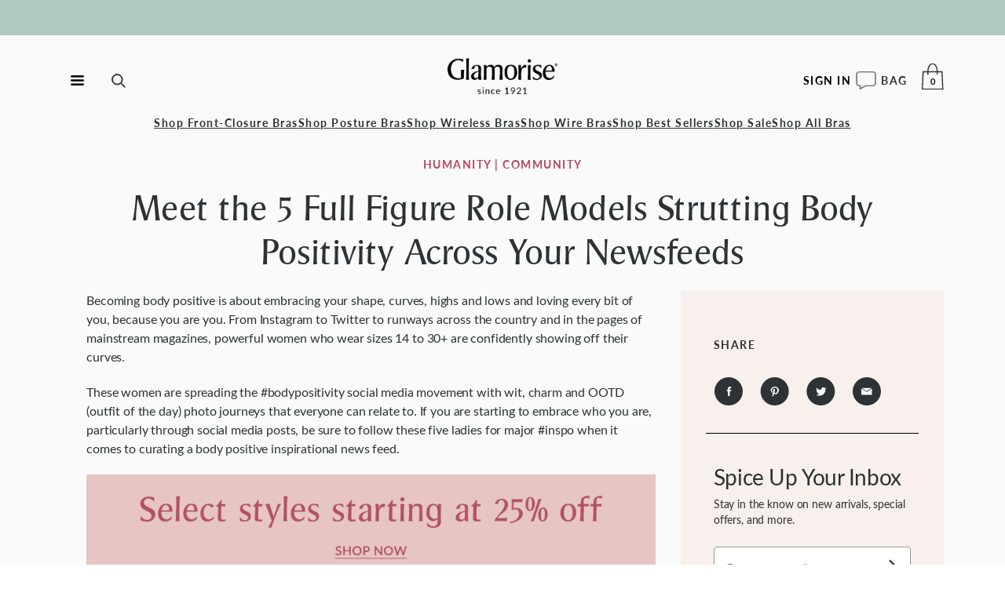

--- FILE ---
content_type: text/html; charset=utf-8
request_url: https://glamorise.com/blogs/news/meet-the-5-full-figure-role-models-strutting-body-positivity-across-your-newsfeeds
body_size: 55502
content:
<!doctype html>
<html lang="en">
<head>
  <meta charset="utf-8">

  <link rel="preconnect" href="https://glamorise.com" crossorigin>
  <link rel="preconnect" href="https://cdn.shopify.com" crossorigin><link rel="preload" href="//glamorise.com/cdn/shop/t/395/assets/style.css?v=93287913663867278501765306524" as="style">
  <link
    rel="stylesheet"
    href="//glamorise.com/cdn/shop/t/395/assets/style.css?v=93287913663867278501765306524"
    media="print"
    onload="this.media='all'"
  >
  <noscript>
    <link rel="stylesheet" href="//glamorise.com/cdn/shop/t/395/assets/style.css?v=93287913663867278501765306524">
  </noscript>

    <link rel="preload" href="//glamorise.com/cdn/shop/t/395/assets/index.css?v=85930220845881827181750150461" as="style">
  <link
    rel="stylesheet"
    href="//glamorise.com/cdn/shop/t/395/assets/index.css?v=85930220845881827181750150461"
    media="print"
    onload="this.media='all'"
  >
  <noscript>
    <link rel="stylesheet" href="//glamorise.com/cdn/shop/t/395/assets/index.css?v=85930220845881827181750150461">
  </noscript>

  <link
  rel="apple-touch-icon"
  sizes="180x180"
  href="//glamorise.com/cdn/shop/t/395/assets/apple-touch-icon.png?v=176175543034542621381750144049"
>
<link
  rel="icon"
  type="image/png"
  sizes="32x32"
  href="//glamorise.com/cdn/shop/t/395/assets/favicon-32x32.png?v=63025178525702414251750144049"
>
<link
  rel="icon"
  type="image/png"
  sizes="16x16"
  href="//glamorise.com/cdn/shop/t/395/assets/favicon-16x16.png?v=143486725974662788341750144049"
>
<link
  rel="manifest"
  href="//glamorise.com/cdn/shop/t/395/assets/site.webmanifest?v=116684103119334068211750144046"
>
<link
  rel="mask-icon"
  href="//glamorise.com/cdn/shop/t/395/assets/safari-pinned-tab.svg?v=91767869455707459171750144047"
  color="#e31d1a"
>
<meta name="msapplication-TileColor" content="#e31d1a">
<meta name="theme-color" content="#ffffff">

  <meta http-equiv="X-UA-Compatible" content="IE=edge">
  <meta name="viewport" content="width=device-width,initial-scale=1">
  <link rel="canonical" href="https://glamorise.com/blogs/news/meet-the-5-full-figure-role-models-strutting-body-positivity-across-your-newsfeeds">
  
 
  
  
    
    
    
  
    
    
    
  
    
    
    
  
    
    
    
  
    
    
    
  
    
    
    
  
    
    
    
  
    
    
    
  
    
    
    
  
    
    
    
  


<!-- SEO Manager 6.2.0 -->
<meta name='seomanager' content='6.2' />

  <title>Meet the 5 Full Figure Role Models Strutting Body Positivity Across Yo | Glamorise</title>


  <meta name='description' content='Looking for a full figure role model? Check out our favorite body-positive women who embrace their curves and encourage you to be confident and be you.' />



 
<meta name="robots" content="index"> 
<meta name="robots" content="follow">

<!-- end: SEO Manager 6.2.0 -->

  <!-- /snippets/social-meta-tags.liquid -->
<meta property="og:site_name" content="Glamorise">
<meta property="og:url" content="https://glamorise.com/blogs/news/meet-the-5-full-figure-role-models-strutting-body-positivity-across-your-newsfeeds">
<meta property="og:title" content="Meet the 5 Full Figure Role Models Strutting Body Positivity Across Your Newsfeeds">
<meta property="og:type" content="article">
<meta property="og:description" content="Looking for a full figure role model? Check out our favorite body-positive women who embrace their curves and encourage you to be confident and be you."><meta property="og:image" content="http://glamorise.com/cdn/shop/articles/a75137b8acca43d6553cdfeda77179e5_1024x1024.jpg?v=1572457264">
<meta property="og:image:secure_url" content="https://glamorise.com/cdn/shop/articles/a75137b8acca43d6553cdfeda77179e5_1024x1024.jpg?v=1572457264">

<meta name="twitter:site" content="@">
<meta name="twitter:card" content="summary_large_image">
<meta name="twitter:title" content="Meet the 5 Full Figure Role Models Strutting Body Positivity Across Your Newsfeeds">
<meta name="twitter:description" content="Looking for a full figure role model? Check out our favorite body-positive women who embrace their curves and encourage you to be confident and be you.">

    
  <link rel="preconnect" href="https://fonts.googleapis.com" crossorigin />
  <link rel="preload" as="style" href="https://fonts.googleapis.com/css?family=Lato:400,700&display=swap" />
    <link rel="stylesheet" media="print" onload="this.media='all'" href="https://fonts.googleapis.com/css?family=Lato:400,700&display=swap" />
  <noscript>
    <link rel="stylesheet" href="https://fonts.googleapis.com/css?family=Lato:400,700&display=swap" />
  </noscript>

    <script>window.performance && window.performance.mark && window.performance.mark('shopify.content_for_header.start');</script><meta name="facebook-domain-verification" content="koxii4ya762yjyf9xwivt9xeb2vl6d">
<meta id="shopify-digital-wallet" name="shopify-digital-wallet" content="/6799720484/digital_wallets/dialog">
<meta name="shopify-checkout-api-token" content="9966ea9efb5e654533016cd4741e1f0f">
<meta id="in-context-paypal-metadata" data-shop-id="6799720484" data-venmo-supported="true" data-environment="production" data-locale="en_US" data-paypal-v4="true" data-currency="USD">
<link rel="alternate" type="application/atom+xml" title="Feed" href="/blogs/news.atom" />
<link rel="alternate" hreflang="x-default" href="https://glamorise.com/blogs/news/meet-the-5-full-figure-role-models-strutting-body-positivity-across-your-newsfeeds">
<link rel="alternate" hreflang="en-CA" href="https://glamorise.com/en-ca/blogs/news/meet-the-5-full-figure-role-models-strutting-body-positivity-across-your-newsfeeds">
<link rel="alternate" hreflang="en-GB" href="https://glamorise.com/en-gb/blogs/news/meet-the-5-full-figure-role-models-strutting-body-positivity-across-your-newsfeeds">
<link rel="alternate" hreflang="en-DE" href="https://glamorise.com/en-de/blogs/news/meet-the-5-full-figure-role-models-strutting-body-positivity-across-your-newsfeeds">
<link rel="alternate" hreflang="de-DE" href="https://glamorise.com/de-de/blogs/news/meet-the-5-full-figure-role-models-strutting-body-positivity-across-your-newsfeeds">
<link rel="alternate" hreflang="en-AU" href="https://glamorise.com/en-au/blogs/news/meet-the-5-full-figure-role-models-strutting-body-positivity-across-your-newsfeeds">
<link rel="alternate" hreflang="en-US" href="https://glamorise.com/blogs/news/meet-the-5-full-figure-role-models-strutting-body-positivity-across-your-newsfeeds">
<script async="async" src="/checkouts/internal/preloads.js?locale=en-US"></script>
<link rel="preconnect" href="https://shop.app" crossorigin="anonymous">
<script async="async" src="https://shop.app/checkouts/internal/preloads.js?locale=en-US&shop_id=6799720484" crossorigin="anonymous"></script>
<script id="apple-pay-shop-capabilities" type="application/json">{"shopId":6799720484,"countryCode":"US","currencyCode":"USD","merchantCapabilities":["supports3DS"],"merchantId":"gid:\/\/shopify\/Shop\/6799720484","merchantName":"Glamorise","requiredBillingContactFields":["postalAddress","email"],"requiredShippingContactFields":["postalAddress","email"],"shippingType":"shipping","supportedNetworks":["visa","masterCard","amex","discover","elo","jcb"],"total":{"type":"pending","label":"Glamorise","amount":"1.00"},"shopifyPaymentsEnabled":true,"supportsSubscriptions":true}</script>
<script id="shopify-features" type="application/json">{"accessToken":"9966ea9efb5e654533016cd4741e1f0f","betas":["rich-media-storefront-analytics"],"domain":"glamorise.com","predictiveSearch":true,"shopId":6799720484,"locale":"en"}</script>
<script>var Shopify = Shopify || {};
Shopify.shop = "glamorise-live.myshopify.com";
Shopify.locale = "en";
Shopify.currency = {"active":"USD","rate":"1.0"};
Shopify.country = "US";
Shopify.theme = {"name":"shopify-theme-v2\/main","id":179181551982,"schema_name":"Glamorise","schema_version":"1.10.154","theme_store_id":null,"role":"main"};
Shopify.theme.handle = "null";
Shopify.theme.style = {"id":null,"handle":null};
Shopify.cdnHost = "glamorise.com/cdn";
Shopify.routes = Shopify.routes || {};
Shopify.routes.root = "/";</script>
<script type="module">!function(o){(o.Shopify=o.Shopify||{}).modules=!0}(window);</script>
<script>!function(o){function n(){var o=[];function n(){o.push(Array.prototype.slice.apply(arguments))}return n.q=o,n}var t=o.Shopify=o.Shopify||{};t.loadFeatures=n(),t.autoloadFeatures=n()}(window);</script>
<script>
  window.ShopifyPay = window.ShopifyPay || {};
  window.ShopifyPay.apiHost = "shop.app\/pay";
  window.ShopifyPay.redirectState = null;
</script>
<script id="shop-js-analytics" type="application/json">{"pageType":"article"}</script>
<script defer="defer" async type="module" src="//glamorise.com/cdn/shopifycloud/shop-js/modules/v2/client.init-shop-cart-sync_C5BV16lS.en.esm.js"></script>
<script defer="defer" async type="module" src="//glamorise.com/cdn/shopifycloud/shop-js/modules/v2/chunk.common_CygWptCX.esm.js"></script>
<script type="module">
  await import("//glamorise.com/cdn/shopifycloud/shop-js/modules/v2/client.init-shop-cart-sync_C5BV16lS.en.esm.js");
await import("//glamorise.com/cdn/shopifycloud/shop-js/modules/v2/chunk.common_CygWptCX.esm.js");

  window.Shopify.SignInWithShop?.initShopCartSync?.({"fedCMEnabled":true,"windoidEnabled":true});

</script>
<script>
  window.Shopify = window.Shopify || {};
  if (!window.Shopify.featureAssets) window.Shopify.featureAssets = {};
  window.Shopify.featureAssets['shop-js'] = {"shop-cart-sync":["modules/v2/client.shop-cart-sync_ZFArdW7E.en.esm.js","modules/v2/chunk.common_CygWptCX.esm.js"],"init-fed-cm":["modules/v2/client.init-fed-cm_CmiC4vf6.en.esm.js","modules/v2/chunk.common_CygWptCX.esm.js"],"shop-button":["modules/v2/client.shop-button_tlx5R9nI.en.esm.js","modules/v2/chunk.common_CygWptCX.esm.js"],"shop-cash-offers":["modules/v2/client.shop-cash-offers_DOA2yAJr.en.esm.js","modules/v2/chunk.common_CygWptCX.esm.js","modules/v2/chunk.modal_D71HUcav.esm.js"],"init-windoid":["modules/v2/client.init-windoid_sURxWdc1.en.esm.js","modules/v2/chunk.common_CygWptCX.esm.js"],"shop-toast-manager":["modules/v2/client.shop-toast-manager_ClPi3nE9.en.esm.js","modules/v2/chunk.common_CygWptCX.esm.js"],"init-shop-email-lookup-coordinator":["modules/v2/client.init-shop-email-lookup-coordinator_B8hsDcYM.en.esm.js","modules/v2/chunk.common_CygWptCX.esm.js"],"init-shop-cart-sync":["modules/v2/client.init-shop-cart-sync_C5BV16lS.en.esm.js","modules/v2/chunk.common_CygWptCX.esm.js"],"avatar":["modules/v2/client.avatar_BTnouDA3.en.esm.js"],"pay-button":["modules/v2/client.pay-button_FdsNuTd3.en.esm.js","modules/v2/chunk.common_CygWptCX.esm.js"],"init-customer-accounts":["modules/v2/client.init-customer-accounts_DxDtT_ad.en.esm.js","modules/v2/client.shop-login-button_C5VAVYt1.en.esm.js","modules/v2/chunk.common_CygWptCX.esm.js","modules/v2/chunk.modal_D71HUcav.esm.js"],"init-shop-for-new-customer-accounts":["modules/v2/client.init-shop-for-new-customer-accounts_ChsxoAhi.en.esm.js","modules/v2/client.shop-login-button_C5VAVYt1.en.esm.js","modules/v2/chunk.common_CygWptCX.esm.js","modules/v2/chunk.modal_D71HUcav.esm.js"],"shop-login-button":["modules/v2/client.shop-login-button_C5VAVYt1.en.esm.js","modules/v2/chunk.common_CygWptCX.esm.js","modules/v2/chunk.modal_D71HUcav.esm.js"],"init-customer-accounts-sign-up":["modules/v2/client.init-customer-accounts-sign-up_CPSyQ0Tj.en.esm.js","modules/v2/client.shop-login-button_C5VAVYt1.en.esm.js","modules/v2/chunk.common_CygWptCX.esm.js","modules/v2/chunk.modal_D71HUcav.esm.js"],"shop-follow-button":["modules/v2/client.shop-follow-button_Cva4Ekp9.en.esm.js","modules/v2/chunk.common_CygWptCX.esm.js","modules/v2/chunk.modal_D71HUcav.esm.js"],"checkout-modal":["modules/v2/client.checkout-modal_BPM8l0SH.en.esm.js","modules/v2/chunk.common_CygWptCX.esm.js","modules/v2/chunk.modal_D71HUcav.esm.js"],"lead-capture":["modules/v2/client.lead-capture_Bi8yE_yS.en.esm.js","modules/v2/chunk.common_CygWptCX.esm.js","modules/v2/chunk.modal_D71HUcav.esm.js"],"shop-login":["modules/v2/client.shop-login_D6lNrXab.en.esm.js","modules/v2/chunk.common_CygWptCX.esm.js","modules/v2/chunk.modal_D71HUcav.esm.js"],"payment-terms":["modules/v2/client.payment-terms_CZxnsJam.en.esm.js","modules/v2/chunk.common_CygWptCX.esm.js","modules/v2/chunk.modal_D71HUcav.esm.js"]};
</script>
<script>(function() {
  var isLoaded = false;
  function asyncLoad() {
    if (isLoaded) return;
    isLoaded = true;
    var urls = ["https:\/\/config.gorgias.chat\/bundle-loader\/01HR5FXX00JDGZJF3W5SZW00QA?source=shopify1click\u0026shop=glamorise-live.myshopify.com","https:\/\/cdn.9gtb.com\/loader.js?g_cvt_id=2183a865-db0e-49c2-b964-2da77205aa1c\u0026shop=glamorise-live.myshopify.com"];
    for (var i = 0; i < urls.length; i++) {
      var s = document.createElement('script');
      s.type = 'text/javascript';
      s.async = true;
      s.src = urls[i];
      var x = document.getElementsByTagName('script')[0];
      x.parentNode.insertBefore(s, x);
    }
  };
  if(window.attachEvent) {
    window.attachEvent('onload', asyncLoad);
  } else {
    window.addEventListener('load', asyncLoad, false);
  }
})();</script>
<script id="__st">var __st={"a":6799720484,"offset":-18000,"reqid":"e2f1a327-23ab-42ec-a2e2-7ec9e8fc8276-1768642952","pageurl":"glamorise.com\/blogs\/news\/meet-the-5-full-figure-role-models-strutting-body-positivity-across-your-newsfeeds","s":"articles-382924718116","u":"eecc612cdb4a","p":"article","rtyp":"article","rid":382924718116};</script>
<script>window.ShopifyPaypalV4VisibilityTracking = true;</script>
<script id="captcha-bootstrap">!function(){'use strict';const t='contact',e='account',n='new_comment',o=[[t,t],['blogs',n],['comments',n],[t,'customer']],c=[[e,'customer_login'],[e,'guest_login'],[e,'recover_customer_password'],[e,'create_customer']],r=t=>t.map((([t,e])=>`form[action*='/${t}']:not([data-nocaptcha='true']) input[name='form_type'][value='${e}']`)).join(','),a=t=>()=>t?[...document.querySelectorAll(t)].map((t=>t.form)):[];function s(){const t=[...o],e=r(t);return a(e)}const i='password',u='form_key',d=['recaptcha-v3-token','g-recaptcha-response','h-captcha-response',i],f=()=>{try{return window.sessionStorage}catch{return}},m='__shopify_v',_=t=>t.elements[u];function p(t,e,n=!1){try{const o=window.sessionStorage,c=JSON.parse(o.getItem(e)),{data:r}=function(t){const{data:e,action:n}=t;return t[m]||n?{data:e,action:n}:{data:t,action:n}}(c);for(const[e,n]of Object.entries(r))t.elements[e]&&(t.elements[e].value=n);n&&o.removeItem(e)}catch(o){console.error('form repopulation failed',{error:o})}}const l='form_type',E='cptcha';function T(t){t.dataset[E]=!0}const w=window,h=w.document,L='Shopify',v='ce_forms',y='captcha';let A=!1;((t,e)=>{const n=(g='f06e6c50-85a8-45c8-87d0-21a2b65856fe',I='https://cdn.shopify.com/shopifycloud/storefront-forms-hcaptcha/ce_storefront_forms_captcha_hcaptcha.v1.5.2.iife.js',D={infoText:'Protected by hCaptcha',privacyText:'Privacy',termsText:'Terms'},(t,e,n)=>{const o=w[L][v],c=o.bindForm;if(c)return c(t,g,e,D).then(n);var r;o.q.push([[t,g,e,D],n]),r=I,A||(h.body.append(Object.assign(h.createElement('script'),{id:'captcha-provider',async:!0,src:r})),A=!0)});var g,I,D;w[L]=w[L]||{},w[L][v]=w[L][v]||{},w[L][v].q=[],w[L][y]=w[L][y]||{},w[L][y].protect=function(t,e){n(t,void 0,e),T(t)},Object.freeze(w[L][y]),function(t,e,n,w,h,L){const[v,y,A,g]=function(t,e,n){const i=e?o:[],u=t?c:[],d=[...i,...u],f=r(d),m=r(i),_=r(d.filter((([t,e])=>n.includes(e))));return[a(f),a(m),a(_),s()]}(w,h,L),I=t=>{const e=t.target;return e instanceof HTMLFormElement?e:e&&e.form},D=t=>v().includes(t);t.addEventListener('submit',(t=>{const e=I(t);if(!e)return;const n=D(e)&&!e.dataset.hcaptchaBound&&!e.dataset.recaptchaBound,o=_(e),c=g().includes(e)&&(!o||!o.value);(n||c)&&t.preventDefault(),c&&!n&&(function(t){try{if(!f())return;!function(t){const e=f();if(!e)return;const n=_(t);if(!n)return;const o=n.value;o&&e.removeItem(o)}(t);const e=Array.from(Array(32),(()=>Math.random().toString(36)[2])).join('');!function(t,e){_(t)||t.append(Object.assign(document.createElement('input'),{type:'hidden',name:u})),t.elements[u].value=e}(t,e),function(t,e){const n=f();if(!n)return;const o=[...t.querySelectorAll(`input[type='${i}']`)].map((({name:t})=>t)),c=[...d,...o],r={};for(const[a,s]of new FormData(t).entries())c.includes(a)||(r[a]=s);n.setItem(e,JSON.stringify({[m]:1,action:t.action,data:r}))}(t,e)}catch(e){console.error('failed to persist form',e)}}(e),e.submit())}));const S=(t,e)=>{t&&!t.dataset[E]&&(n(t,e.some((e=>e===t))),T(t))};for(const o of['focusin','change'])t.addEventListener(o,(t=>{const e=I(t);D(e)&&S(e,y())}));const B=e.get('form_key'),M=e.get(l),P=B&&M;t.addEventListener('DOMContentLoaded',(()=>{const t=y();if(P)for(const e of t)e.elements[l].value===M&&p(e,B);[...new Set([...A(),...v().filter((t=>'true'===t.dataset.shopifyCaptcha))])].forEach((e=>S(e,t)))}))}(h,new URLSearchParams(w.location.search),n,t,e,['guest_login'])})(!0,!0)}();</script>
<script integrity="sha256-4kQ18oKyAcykRKYeNunJcIwy7WH5gtpwJnB7kiuLZ1E=" data-source-attribution="shopify.loadfeatures" defer="defer" src="//glamorise.com/cdn/shopifycloud/storefront/assets/storefront/load_feature-a0a9edcb.js" crossorigin="anonymous"></script>
<script crossorigin="anonymous" defer="defer" src="//glamorise.com/cdn/shopifycloud/storefront/assets/shopify_pay/storefront-65b4c6d7.js?v=20250812"></script>
<script data-source-attribution="shopify.dynamic_checkout.dynamic.init">var Shopify=Shopify||{};Shopify.PaymentButton=Shopify.PaymentButton||{isStorefrontPortableWallets:!0,init:function(){window.Shopify.PaymentButton.init=function(){};var t=document.createElement("script");t.src="https://glamorise.com/cdn/shopifycloud/portable-wallets/latest/portable-wallets.en.js",t.type="module",document.head.appendChild(t)}};
</script>
<script data-source-attribution="shopify.dynamic_checkout.buyer_consent">
  function portableWalletsHideBuyerConsent(e){var t=document.getElementById("shopify-buyer-consent"),n=document.getElementById("shopify-subscription-policy-button");t&&n&&(t.classList.add("hidden"),t.setAttribute("aria-hidden","true"),n.removeEventListener("click",e))}function portableWalletsShowBuyerConsent(e){var t=document.getElementById("shopify-buyer-consent"),n=document.getElementById("shopify-subscription-policy-button");t&&n&&(t.classList.remove("hidden"),t.removeAttribute("aria-hidden"),n.addEventListener("click",e))}window.Shopify?.PaymentButton&&(window.Shopify.PaymentButton.hideBuyerConsent=portableWalletsHideBuyerConsent,window.Shopify.PaymentButton.showBuyerConsent=portableWalletsShowBuyerConsent);
</script>
<script data-source-attribution="shopify.dynamic_checkout.cart.bootstrap">document.addEventListener("DOMContentLoaded",(function(){function t(){return document.querySelector("shopify-accelerated-checkout-cart, shopify-accelerated-checkout")}if(t())Shopify.PaymentButton.init();else{new MutationObserver((function(e,n){t()&&(Shopify.PaymentButton.init(),n.disconnect())})).observe(document.body,{childList:!0,subtree:!0})}}));
</script>
<link id="shopify-accelerated-checkout-styles" rel="stylesheet" media="screen" href="https://glamorise.com/cdn/shopifycloud/portable-wallets/latest/accelerated-checkout-backwards-compat.css" crossorigin="anonymous">
<style id="shopify-accelerated-checkout-cart">
        #shopify-buyer-consent {
  margin-top: 1em;
  display: inline-block;
  width: 100%;
}

#shopify-buyer-consent.hidden {
  display: none;
}

#shopify-subscription-policy-button {
  background: none;
  border: none;
  padding: 0;
  text-decoration: underline;
  font-size: inherit;
  cursor: pointer;
}

#shopify-subscription-policy-button::before {
  box-shadow: none;
}

      </style>

<script>window.performance && window.performance.mark && window.performance.mark('shopify.content_for_header.end');</script>
<link href="//glamorise.com/cdn/shop/t/395/assets/style.css?v=93287913663867278501765306524" rel="stylesheet" type="text/css" media="all" />






























  <link href="//glamorise.com/cdn/shop/t/395/assets/article.css?v=81143623011243699551750144048" rel="stylesheet" type="text/css" media="all" />

  <link rel="stylesheet" href="//glamorise.com/cdn/shop/t/395/assets/404.css?v=90208932724341678501750144049">
<link rel="stylesheet" href="//glamorise.com/cdn/shop/t/395/assets/about.css?v=34122335591693159501750144047">
<link rel="stylesheet" href="//glamorise.com/cdn/shop/t/395/assets/account.css?v=41651746960298707261750144047">
<link rel="stylesheet" href="//glamorise.com/cdn/shop/t/395/assets/article.css?v=81143623011243699551750144048">
<link rel="stylesheet" href="//glamorise.com/cdn/shop/t/395/assets/blog.css?v=171627191124570561901750144047">
<link rel="stylesheet" href="//glamorise.com/cdn/shop/t/395/assets/charitable-donations.css?v=154180361574036311751750144046">
<link rel="stylesheet" href="//glamorise.com/cdn/shop/t/395/assets/checkout.css?v=73229925816518956531750144048">
<link rel="stylesheet" href="//glamorise.com/cdn/shop/t/395/assets/collection.css?v=40664837241714146551755808732">
<link rel="stylesheet" href="//glamorise.com/cdn/shop/t/395/assets/customer-service.css?v=61500448272292289181750144047">
<link rel="stylesheet" href="//glamorise.com/cdn/shop/t/395/assets/bra-quiz.css?v=35040241376740163671755807935">
<link rel="stylesheet" href="//glamorise.com/cdn/shop/t/395/assets/fit-resources.css?v=102962131753042647231765306518">
<link rel="stylesheet" href="//glamorise.com/cdn/shop/t/395/assets/gift-card.css?v=160024892084537752331750144049">
<link rel="stylesheet" href="//glamorise.com/cdn/shop/t/395/assets/index.css?v=85930220845881827181750150461">
<link rel="stylesheet" href="//glamorise.com/cdn/shop/t/395/assets/password.css?v=128037346377750411501768251237">
<link rel="stylesheet" href="//glamorise.com/cdn/shop/t/395/assets/product.css?v=46283346282204078721755808736">
<link rel="stylesheet" href="//glamorise.com/cdn/shop/t/395/assets/reviews.css?v=78567238132806676861750144049">
<link rel="stylesheet" href="//glamorise.com/cdn/shop/t/395/assets/rewards.css?v=115558616130637057131750144046">
<link rel="stylesheet" href="//glamorise.com/cdn/shop/t/395/assets/style-guide.css?v=137866631405239219141750144047">
<link rel="stylesheet" href="//glamorise.com/cdn/shop/t/395/assets/style.css?v=93287913663867278501765306524">
<link rel="stylesheet" href="//glamorise.com/cdn/shop/t/395/assets/test-panel.css?v=46715689019745395141750144049">
<style>
.tab__content.active { display: block; opacity: 1; visibility: visible;}

.tab__button button.active {
  background-color: #b0c8c0;
    border-color: transparent;
    color: #286363;
    font-weight: 700;
  border-radius: 1.5625rem;
    border: 1px solid #cfd3d4;
    font-size: .8125rem;
    min-width: 10.125rem;
    padding: .625rem 1.875rem;
    text-transform: uppercase;
}
.product-list__content {
  min-height: 1250px;
}

.collection__grid-list {
  margin: auto;
}
</style>

  <!-- BEGIN app block: shopify://apps/klaviyo-email-marketing-sms/blocks/klaviyo-onsite-embed/2632fe16-c075-4321-a88b-50b567f42507 -->












  <script async src="https://static.klaviyo.com/onsite/js/NtU9xG/klaviyo.js?company_id=NtU9xG"></script>
  <script>!function(){if(!window.klaviyo){window._klOnsite=window._klOnsite||[];try{window.klaviyo=new Proxy({},{get:function(n,i){return"push"===i?function(){var n;(n=window._klOnsite).push.apply(n,arguments)}:function(){for(var n=arguments.length,o=new Array(n),w=0;w<n;w++)o[w]=arguments[w];var t="function"==typeof o[o.length-1]?o.pop():void 0,e=new Promise((function(n){window._klOnsite.push([i].concat(o,[function(i){t&&t(i),n(i)}]))}));return e}}})}catch(n){window.klaviyo=window.klaviyo||[],window.klaviyo.push=function(){var n;(n=window._klOnsite).push.apply(n,arguments)}}}}();</script>

  




  <script>
    window.klaviyoReviewsProductDesignMode = false
  </script>







<!-- END app block --><!-- BEGIN app block: shopify://apps/elevar-conversion-tracking/blocks/dataLayerEmbed/bc30ab68-b15c-4311-811f-8ef485877ad6 -->



<script type="module" dynamic>
  const configUrl = "/a/elevar/static/configs/dc247ed28f72a68349372a1af739ce2cdcc9c685/config.js";
  const config = (await import(configUrl)).default;
  const scriptUrl = config.script_src_app_theme_embed;

  if (scriptUrl) {
    const { handler } = await import(scriptUrl);

    await handler(
      config,
      {
        cartData: {
  marketId: "19479265468",
  attributes:{},
  cartTotal: "0.0",
  currencyCode:"USD",
  items: []
}
,
        user: {cartTotal: "0.0",
    currencyCode:"USD",customer: {},
}
,
        isOnCartPage:false,
        collectionView:null,
        searchResultsView:null,
        productView:null,
        checkoutComplete: null
      }
    );
  }
</script>


<!-- END app block --><!-- BEGIN app block: shopify://apps/okendo/blocks/theme-settings/bb689e69-ea70-4661-8fb7-ad24a2e23c29 --><!-- BEGIN app snippet: header-metafields -->










    <style data-oke-reviews-version="0.81.8" type="text/css" data-href="https://d3hw6dc1ow8pp2.cloudfront.net/reviews-widget-plus/css/okendo-reviews-styles.9d163ae1.css"></style><style data-oke-reviews-version="0.81.8" type="text/css" data-href="https://d3hw6dc1ow8pp2.cloudfront.net/reviews-widget-plus/css/modules/okendo-star-rating.4cb378a8.css"></style><style data-oke-reviews-version="0.81.8" type="text/css" data-href="https://d3hw6dc1ow8pp2.cloudfront.net/reviews-widget-plus/css/modules/okendo-reviews-keywords.0942444f.css"></style><style data-oke-reviews-version="0.81.8" type="text/css" data-href="https://d3hw6dc1ow8pp2.cloudfront.net/reviews-widget-plus/css/modules/okendo-reviews-summary.a0c9d7d6.css"></style><style type="text/css">.okeReviews[data-oke-container],div.okeReviews{font-size:14px;font-size:var(--oke-text-regular);font-weight:400;font-family:var(--oke-text-fontFamily);line-height:1.6}.okeReviews[data-oke-container] *,.okeReviews[data-oke-container] :after,.okeReviews[data-oke-container] :before,div.okeReviews *,div.okeReviews :after,div.okeReviews :before{box-sizing:border-box}.okeReviews[data-oke-container] h1,.okeReviews[data-oke-container] h2,.okeReviews[data-oke-container] h3,.okeReviews[data-oke-container] h4,.okeReviews[data-oke-container] h5,.okeReviews[data-oke-container] h6,div.okeReviews h1,div.okeReviews h2,div.okeReviews h3,div.okeReviews h4,div.okeReviews h5,div.okeReviews h6{font-size:1em;font-weight:400;line-height:1.4;margin:0}.okeReviews[data-oke-container] ul,div.okeReviews ul{padding:0;margin:0}.okeReviews[data-oke-container] li,div.okeReviews li{list-style-type:none;padding:0}.okeReviews[data-oke-container] p,div.okeReviews p{line-height:1.8;margin:0 0 4px}.okeReviews[data-oke-container] p:last-child,div.okeReviews p:last-child{margin-bottom:0}.okeReviews[data-oke-container] a,div.okeReviews a{text-decoration:none;color:inherit}.okeReviews[data-oke-container] button,div.okeReviews button{border-radius:0;border:0;box-shadow:none;margin:0;width:auto;min-width:auto;padding:0;background-color:transparent;min-height:auto}.okeReviews[data-oke-container] button,.okeReviews[data-oke-container] input,.okeReviews[data-oke-container] select,.okeReviews[data-oke-container] textarea,div.okeReviews button,div.okeReviews input,div.okeReviews select,div.okeReviews textarea{font-family:inherit;font-size:1em}.okeReviews[data-oke-container] label,.okeReviews[data-oke-container] select,div.okeReviews label,div.okeReviews select{display:inline}.okeReviews[data-oke-container] select,div.okeReviews select{width:auto}.okeReviews[data-oke-container] article,.okeReviews[data-oke-container] aside,div.okeReviews article,div.okeReviews aside{margin:0}.okeReviews[data-oke-container] table,div.okeReviews table{background:transparent;border:0;border-collapse:collapse;border-spacing:0;font-family:inherit;font-size:1em;table-layout:auto}.okeReviews[data-oke-container] table td,.okeReviews[data-oke-container] table th,.okeReviews[data-oke-container] table tr,div.okeReviews table td,div.okeReviews table th,div.okeReviews table tr{border:0;font-family:inherit;font-size:1em}.okeReviews[data-oke-container] table td,.okeReviews[data-oke-container] table th,div.okeReviews table td,div.okeReviews table th{background:transparent;font-weight:400;letter-spacing:normal;padding:0;text-align:left;text-transform:none;vertical-align:middle}.okeReviews[data-oke-container] table tr:hover td,.okeReviews[data-oke-container] table tr:hover th,div.okeReviews table tr:hover td,div.okeReviews table tr:hover th{background:transparent}.okeReviews[data-oke-container] fieldset,div.okeReviews fieldset{border:0;padding:0;margin:0;min-width:0}.okeReviews[data-oke-container] img,.okeReviews[data-oke-container] svg,div.okeReviews img,div.okeReviews svg{max-width:none}.okeReviews[data-oke-container] div:empty,div.okeReviews div:empty{display:block}.okeReviews[data-oke-container] .oke-icon:before,div.okeReviews .oke-icon:before{font-family:oke-widget-icons!important;font-style:normal;font-weight:400;font-variant:normal;text-transform:none;line-height:1;-webkit-font-smoothing:antialiased;-moz-osx-font-smoothing:grayscale;color:inherit}.okeReviews[data-oke-container] .oke-icon--select-arrow:before,div.okeReviews .oke-icon--select-arrow:before{content:""}.okeReviews[data-oke-container] .oke-icon--loading:before,div.okeReviews .oke-icon--loading:before{content:""}.okeReviews[data-oke-container] .oke-icon--pencil:before,div.okeReviews .oke-icon--pencil:before{content:""}.okeReviews[data-oke-container] .oke-icon--filter:before,div.okeReviews .oke-icon--filter:before{content:""}.okeReviews[data-oke-container] .oke-icon--play:before,div.okeReviews .oke-icon--play:before{content:""}.okeReviews[data-oke-container] .oke-icon--tick-circle:before,div.okeReviews .oke-icon--tick-circle:before{content:""}.okeReviews[data-oke-container] .oke-icon--chevron-left:before,div.okeReviews .oke-icon--chevron-left:before{content:""}.okeReviews[data-oke-container] .oke-icon--chevron-right:before,div.okeReviews .oke-icon--chevron-right:before{content:""}.okeReviews[data-oke-container] .oke-icon--thumbs-down:before,div.okeReviews .oke-icon--thumbs-down:before{content:""}.okeReviews[data-oke-container] .oke-icon--thumbs-up:before,div.okeReviews .oke-icon--thumbs-up:before{content:""}.okeReviews[data-oke-container] .oke-icon--close:before,div.okeReviews .oke-icon--close:before{content:""}.okeReviews[data-oke-container] .oke-icon--chevron-up:before,div.okeReviews .oke-icon--chevron-up:before{content:""}.okeReviews[data-oke-container] .oke-icon--chevron-down:before,div.okeReviews .oke-icon--chevron-down:before{content:""}.okeReviews[data-oke-container] .oke-icon--star:before,div.okeReviews .oke-icon--star:before{content:""}.okeReviews[data-oke-container] .oke-icon--magnifying-glass:before,div.okeReviews .oke-icon--magnifying-glass:before{content:""}@font-face{font-family:oke-widget-icons;src:url(https://d3hw6dc1ow8pp2.cloudfront.net/reviews-widget-plus/fonts/oke-widget-icons.ttf) format("truetype"),url(https://d3hw6dc1ow8pp2.cloudfront.net/reviews-widget-plus/fonts/oke-widget-icons.woff) format("woff"),url(https://d3hw6dc1ow8pp2.cloudfront.net/reviews-widget-plus/img/oke-widget-icons.bc0d6b0a.svg) format("svg");font-weight:400;font-style:normal;font-display:block}.okeReviews[data-oke-container] .oke-button,div.okeReviews .oke-button{display:inline-block;border-style:solid;border-color:var(--oke-button-borderColor);border-width:var(--oke-button-borderWidth);background-color:var(--oke-button-backgroundColor);line-height:1;padding:12px 24px;margin:0;border-radius:var(--oke-button-borderRadius);color:var(--oke-button-textColor);text-align:center;position:relative;font-weight:var(--oke-button-fontWeight);font-size:var(--oke-button-fontSize);font-family:var(--oke-button-fontFamily);outline:0}.okeReviews[data-oke-container] .oke-button-text,.okeReviews[data-oke-container] .oke-button .oke-icon,div.okeReviews .oke-button-text,div.okeReviews .oke-button .oke-icon{line-height:1}.okeReviews[data-oke-container] .oke-button.oke-is-loading,div.okeReviews .oke-button.oke-is-loading{position:relative}.okeReviews[data-oke-container] .oke-button.oke-is-loading:before,div.okeReviews .oke-button.oke-is-loading:before{font-family:oke-widget-icons!important;font-style:normal;font-weight:400;font-variant:normal;text-transform:none;line-height:1;-webkit-font-smoothing:antialiased;-moz-osx-font-smoothing:grayscale;content:"";color:undefined;font-size:12px;display:inline-block;animation:oke-spin 1s linear infinite;position:absolute;width:12px;height:12px;top:0;left:0;bottom:0;right:0;margin:auto}.okeReviews[data-oke-container] .oke-button.oke-is-loading>*,div.okeReviews .oke-button.oke-is-loading>*{opacity:0}.okeReviews[data-oke-container] .oke-button.oke-is-active,div.okeReviews .oke-button.oke-is-active{background-color:var(--oke-button-backgroundColorActive);color:var(--oke-button-textColorActive);border-color:var(--oke-button-borderColorActive)}.okeReviews[data-oke-container] .oke-button:not(.oke-is-loading),div.okeReviews .oke-button:not(.oke-is-loading){cursor:pointer}.okeReviews[data-oke-container] .oke-button:not(.oke-is-loading):not(.oke-is-active):hover,div.okeReviews .oke-button:not(.oke-is-loading):not(.oke-is-active):hover{background-color:var(--oke-button-backgroundColorHover);color:var(--oke-button-textColorHover);border-color:var(--oke-button-borderColorHover);box-shadow:0 0 0 2px var(--oke-button-backgroundColorHover)}.okeReviews[data-oke-container] .oke-button:not(.oke-is-loading):not(.oke-is-active):active,.okeReviews[data-oke-container] .oke-button:not(.oke-is-loading):not(.oke-is-active):hover:active,div.okeReviews .oke-button:not(.oke-is-loading):not(.oke-is-active):active,div.okeReviews .oke-button:not(.oke-is-loading):not(.oke-is-active):hover:active{background-color:var(--oke-button-backgroundColorActive);color:var(--oke-button-textColorActive);border-color:var(--oke-button-borderColorActive)}.okeReviews[data-oke-container] .oke-title,div.okeReviews .oke-title{font-weight:var(--oke-title-fontWeight);font-size:var(--oke-title-fontSize);font-family:var(--oke-title-fontFamily)}.okeReviews[data-oke-container] .oke-bodyText,div.okeReviews .oke-bodyText{font-weight:var(--oke-bodyText-fontWeight);font-size:var(--oke-bodyText-fontSize);font-family:var(--oke-bodyText-fontFamily)}.okeReviews[data-oke-container] .oke-linkButton,div.okeReviews .oke-linkButton{cursor:pointer;font-weight:700;pointer-events:auto;text-decoration:underline}.okeReviews[data-oke-container] .oke-linkButton:hover,div.okeReviews .oke-linkButton:hover{text-decoration:none}.okeReviews[data-oke-container] .oke-readMore,div.okeReviews .oke-readMore{cursor:pointer;color:inherit;text-decoration:underline}.okeReviews[data-oke-container] .oke-select,div.okeReviews .oke-select{cursor:pointer;background-repeat:no-repeat;background-position-x:100%;background-position-y:50%;border:none;padding:0 24px 0 12px;-moz-appearance:none;appearance:none;color:inherit;-webkit-appearance:none;background-color:transparent;background-image:url("data:image/svg+xml;charset=utf-8,%3Csvg fill='currentColor' xmlns='http://www.w3.org/2000/svg' viewBox='0 0 24 24'%3E%3Cpath d='M7 10l5 5 5-5z'/%3E%3Cpath d='M0 0h24v24H0z' fill='none'/%3E%3C/svg%3E");outline-offset:4px}.okeReviews[data-oke-container] .oke-select:disabled,div.okeReviews .oke-select:disabled{background-color:transparent;background-image:url("data:image/svg+xml;charset=utf-8,%3Csvg fill='%239a9db1' xmlns='http://www.w3.org/2000/svg' viewBox='0 0 24 24'%3E%3Cpath d='M7 10l5 5 5-5z'/%3E%3Cpath d='M0 0h24v24H0z' fill='none'/%3E%3C/svg%3E")}.okeReviews[data-oke-container] .oke-loader,div.okeReviews .oke-loader{position:relative}.okeReviews[data-oke-container] .oke-loader:before,div.okeReviews .oke-loader:before{font-family:oke-widget-icons!important;font-style:normal;font-weight:400;font-variant:normal;text-transform:none;line-height:1;-webkit-font-smoothing:antialiased;-moz-osx-font-smoothing:grayscale;content:"";color:var(--oke-text-secondaryColor);font-size:12px;display:inline-block;animation:oke-spin 1s linear infinite;position:absolute;width:12px;height:12px;top:0;left:0;bottom:0;right:0;margin:auto}.okeReviews[data-oke-container] .oke-a11yText,div.okeReviews .oke-a11yText{border:0;clip:rect(0 0 0 0);height:1px;margin:-1px;overflow:hidden;padding:0;position:absolute;width:1px}.okeReviews[data-oke-container] .oke-hidden,div.okeReviews .oke-hidden{display:none}.okeReviews[data-oke-container] .oke-modal,div.okeReviews .oke-modal{bottom:0;left:0;overflow:auto;position:fixed;right:0;top:0;z-index:2147483647;max-height:100%;background-color:rgba(0,0,0,.5);padding:40px 0 32px}@media only screen and (min-width:1024px){.okeReviews[data-oke-container] .oke-modal,div.okeReviews .oke-modal{display:flex;align-items:center;padding:48px 0}}.okeReviews[data-oke-container] .oke-modal ::-moz-selection,div.okeReviews .oke-modal ::-moz-selection{background-color:rgba(39,45,69,.2)}.okeReviews[data-oke-container] .oke-modal ::selection,div.okeReviews .oke-modal ::selection{background-color:rgba(39,45,69,.2)}.okeReviews[data-oke-container] .oke-modal,.okeReviews[data-oke-container] .oke-modal p,div.okeReviews .oke-modal,div.okeReviews .oke-modal p{color:#272d45}.okeReviews[data-oke-container] .oke-modal-content,div.okeReviews .oke-modal-content{background-color:#fff;margin:auto;position:relative;will-change:transform,opacity;width:calc(100% - 64px)}@media only screen and (min-width:1024px){.okeReviews[data-oke-container] .oke-modal-content,div.okeReviews .oke-modal-content{max-width:1000px}}.okeReviews[data-oke-container] .oke-modal-close,div.okeReviews .oke-modal-close{cursor:pointer;position:absolute;width:32px;height:32px;top:-32px;padding:4px;right:-4px;line-height:1}.okeReviews[data-oke-container] .oke-modal-close:before,div.okeReviews .oke-modal-close:before{font-family:oke-widget-icons!important;font-style:normal;font-weight:400;font-variant:normal;text-transform:none;line-height:1;-webkit-font-smoothing:antialiased;-moz-osx-font-smoothing:grayscale;content:"";color:#fff;font-size:24px;display:inline-block;width:24px;height:24px}.okeReviews[data-oke-container] .oke-modal-overlay,div.okeReviews .oke-modal-overlay{background-color:rgba(43,46,56,.9)}@media only screen and (min-width:1024px){.okeReviews[data-oke-container] .oke-modal--large .oke-modal-content,div.okeReviews .oke-modal--large .oke-modal-content{max-width:1200px}}.okeReviews[data-oke-container] .oke-modal .oke-helpful,.okeReviews[data-oke-container] .oke-modal .oke-helpful-vote-button,.okeReviews[data-oke-container] .oke-modal .oke-reviewContent-date,div.okeReviews .oke-modal .oke-helpful,div.okeReviews .oke-modal .oke-helpful-vote-button,div.okeReviews .oke-modal .oke-reviewContent-date{color:#676986}.oke-modal .okeReviews[data-oke-container].oke-w,.oke-modal div.okeReviews.oke-w{color:#272d45}.okeReviews[data-oke-container] .oke-tag,div.okeReviews .oke-tag{align-items:center;color:#272d45;display:flex;font-size:var(--oke-text-small);font-weight:600;text-align:left;position:relative;z-index:2;background-color:#f4f4f6;padding:4px 6px;border:none;border-radius:4px;gap:6px;line-height:1}.okeReviews[data-oke-container] .oke-tag svg,div.okeReviews .oke-tag svg{fill:currentColor;height:1rem}.okeReviews[data-oke-container] .hooper,div.okeReviews .hooper{height:auto}.okeReviews--left{text-align:left}.okeReviews--right{text-align:right}.okeReviews--center{text-align:center}.okeReviews :not([tabindex="-1"]):focus-visible{outline:5px auto highlight;outline:5px auto -webkit-focus-ring-color}.is-oke-modalOpen{overflow:hidden!important}img.oke-is-error{background-color:var(--oke-shadingColor);background-size:cover;background-position:50% 50%;box-shadow:inset 0 0 0 1px var(--oke-border-color)}@keyframes oke-spin{0%{transform:rotate(0deg)}to{transform:rotate(1turn)}}@keyframes oke-fade-in{0%{opacity:0}to{opacity:1}}
.oke-stars{line-height:1;position:relative;display:inline-block}.oke-stars-background svg{overflow:visible}.oke-stars-foreground{overflow:hidden;position:absolute;top:0;left:0}.oke-sr{display:inline-block;padding-top:var(--oke-starRating-spaceAbove);padding-bottom:var(--oke-starRating-spaceBelow)}.oke-sr .oke-is-clickable{cursor:pointer}.oke-sr--hidden{display:none}.oke-sr-count,.oke-sr-rating,.oke-sr-stars{display:inline-block;vertical-align:middle}.oke-sr-stars{line-height:1;margin-right:8px}.oke-sr-rating{display:none}.oke-sr-count--brackets:before{content:"("}.oke-sr-count--brackets:after{content:")"}
.oke-rk{display:block}.okeReviews[data-oke-container] .oke-reviewsKeywords-heading,div.okeReviews .oke-reviewsKeywords-heading{font-weight:700;margin-bottom:8px}.okeReviews[data-oke-container] .oke-reviewsKeywords-heading-skeleton,div.okeReviews .oke-reviewsKeywords-heading-skeleton{height:calc(var(--oke-button-fontSize) + 4px);width:150px}.okeReviews[data-oke-container] .oke-reviewsKeywords-list,div.okeReviews .oke-reviewsKeywords-list{display:inline-flex;align-items:center;flex-wrap:wrap;gap:4px}.okeReviews[data-oke-container] .oke-reviewsKeywords-list-category,div.okeReviews .oke-reviewsKeywords-list-category{background-color:var(--oke-filter-backgroundColor);color:var(--oke-filter-textColor);border:1px solid var(--oke-filter-borderColor);border-radius:var(--oke-filter-borderRadius);padding:6px 16px;transition:background-color .1s ease-out,border-color .1s ease-out;white-space:nowrap}.okeReviews[data-oke-container] .oke-reviewsKeywords-list-category.oke-is-clickable,div.okeReviews .oke-reviewsKeywords-list-category.oke-is-clickable{cursor:pointer}.okeReviews[data-oke-container] .oke-reviewsKeywords-list-category.oke-is-active,div.okeReviews .oke-reviewsKeywords-list-category.oke-is-active{background-color:var(--oke-filter-backgroundColorActive);color:var(--oke-filter-textColorActive);border-color:var(--oke-filter-borderColorActive)}.okeReviews[data-oke-container] .oke-reviewsKeywords .oke-translateButton,div.okeReviews .oke-reviewsKeywords .oke-translateButton{margin-top:12px}
.oke-rs{display:block}.oke-rs .oke-reviewsSummary.oke-is-preRender .oke-reviewsSummary-summary{-webkit-mask:linear-gradient(180deg,#000 0,#000 40%,transparent 95%,transparent 0) 100% 50%/100% 100% repeat-x;mask:linear-gradient(180deg,#000 0,#000 40%,transparent 95%,transparent 0) 100% 50%/100% 100% repeat-x;max-height:150px}.okeReviews[data-oke-container] .oke-reviewsSummary .oke-tooltip,div.okeReviews .oke-reviewsSummary .oke-tooltip{display:inline-block;font-weight:400}.okeReviews[data-oke-container] .oke-reviewsSummary .oke-tooltip-trigger,div.okeReviews .oke-reviewsSummary .oke-tooltip-trigger{height:15px;width:15px;overflow:hidden;transform:translateY(-10%)}.okeReviews[data-oke-container] .oke-reviewsSummary-heading,div.okeReviews .oke-reviewsSummary-heading{align-items:center;-moz-column-gap:4px;column-gap:4px;display:inline-flex;font-weight:700;margin-bottom:8px}.okeReviews[data-oke-container] .oke-reviewsSummary-heading-skeleton,div.okeReviews .oke-reviewsSummary-heading-skeleton{height:calc(var(--oke-button-fontSize) + 4px);width:150px}.okeReviews[data-oke-container] .oke-reviewsSummary-icon,div.okeReviews .oke-reviewsSummary-icon{fill:currentColor;font-size:14px}.okeReviews[data-oke-container] .oke-reviewsSummary-icon svg,div.okeReviews .oke-reviewsSummary-icon svg{vertical-align:baseline}.okeReviews[data-oke-container] .oke-reviewsSummary-summary.oke-is-truncated,div.okeReviews .oke-reviewsSummary-summary.oke-is-truncated{display:-webkit-box;-webkit-box-orient:vertical;overflow:hidden;text-overflow:ellipsis}</style>

    <script type="application/json" id="oke-reviews-settings">{"subscriberId":"495c8806-4eae-4333-a2d1-53aa90b0e5c4","analyticsSettings":{"isWidgetOnScreenTrackingEnabled":false,"provider":"none"},"locale":"en","localeAndVariant":{"code":"en"},"matchCustomerLocale":false,"widgetSettings":{"global":{"dateSettings":{"format":{"type":"relative"}},"hideOkendoBranding":true,"stars":{"backgroundColor":"#E5E5E5","borderColor":"#2C3E50","foregroundColor":"#B0C8C0","interspace":2,"shape":{"type":"default"},"showBorder":false},"showIncentiveIndicator":false,"searchEnginePaginationEnabled":false,"font":{"fontType":"inherit-from-page"}},"homepageCarousel":{"slidesPerPage":{"large":3,"medium":2},"totalSlides":12,"scrollBehaviour":"slide","style":{"showDates":true,"border":{"color":"#B0C8C0","width":{"value":1,"unit":"px"}},"headingFont":{"hasCustomFontSettings":false},"bodyFont":{"hasCustomFontSettings":false},"arrows":{"color":"#676986","size":{"value":24,"unit":"px"},"enabled":true},"avatar":{"backgroundColor":"#B0C8C0","placeholderTextColor":"#3E4D48","size":{"value":48,"unit":"px"},"enabled":true},"media":{"size":{"value":80,"unit":"px"},"imageGap":{"value":4,"unit":"px"},"enabled":true},"stars":{"height":{"value":15,"unit":"px"}},"productImageSize":{"value":48,"unit":"px"},"layout":{"name":"default","reviewDetailsPosition":"below","showProductName":false,"showAttributeBars":false,"showProductVariantName":false,"showProductDetails":"only-when-grouped"},"highlightColor":"#2D3234","spaceAbove":{"value":20,"unit":"px"},"text":{"primaryColor":"#2C3E50","fontSizeRegular":{"value":14,"unit":"px"},"fontSizeSmall":{"value":12,"unit":"px"},"secondaryColor":"#676986"},"spaceBelow":{"value":20,"unit":"px"}},"defaultSort":"rating desc","autoPlay":false,"truncation":{"bodyMaxLines":4,"enabled":true,"truncateAll":false}},"mediaCarousel":{"minimumImages":1,"linkText":"Read More","autoPlay":false,"slideSize":"medium","arrowPosition":"outside"},"mediaGrid":{"gridStyleDesktop":{"layout":"default-desktop"},"gridStyleMobile":{"layout":"default-mobile"},"showMoreArrow":{"arrowColor":"#676986","enabled":true,"backgroundColor":"#f4f4f6"},"linkText":"Read More","infiniteScroll":false,"gapSize":{"value":10,"unit":"px"}},"questions":{"initialPageSize":6,"loadMorePageSize":6},"reviewsBadge":{"layout":"large","colorScheme":"dark"},"reviewsTab":{"backgroundColor":"#2D3234","position":"top-left","textColor":"#FFFFFF","enabled":false,"positionSmall":"top-left"},"reviewsWidget":{"tabs":{"reviews":true,"questions":false},"header":{"columnDistribution":"space-between","verticalAlignment":"top","blocks":[{"columnWidth":"full","modules":[{"name":"rating-average","layout":"two-line"}],"textAlignment":"center"}]},"style":{"showDates":true,"border":{"color":"#CFD3D4","width":{"value":1,"unit":"px"}},"bodyFont":{"hasCustomFontSettings":false},"headingFont":{"hasCustomFontSettings":false},"filters":{"backgroundColorActive":"#676986","backgroundColor":"#FFFFFF","borderColor":"#DBDDE4","borderRadius":{"value":100,"unit":"px"},"borderColorActive":"#676986","textColorActive":"#FFFFFF","textColor":"#2D3234","searchHighlightColor":"#abadae"},"avatar":{"backgroundColor":"#B0C8C0","placeholderTextColor":"#FFFFFF","size":{"value":45,"unit":"px"},"enabled":true},"stars":{"height":{"value":15,"unit":"px"},"globalOverrideSettings":{"backgroundColor":"#E5E5E5","foregroundColor":"#2D3234","interspace":2,"showBorder":false}},"shadingColor":"#F7F7F8","productImageSize":{"value":48,"unit":"px"},"button":{"backgroundColorActive":"#FAFAFA","borderColorHover":"#DBDDE4","backgroundColor":"#FAFAFA","borderColor":"#DBDDE4","backgroundColorHover":"#FAFAFA","textColorHover":"#373938","borderRadius":{"value":3,"unit":"px"},"borderWidth":{"value":1,"unit":"px"},"borderColorActive":"#DBDDE4","textColorActive":"#373938","textColor":"#373938","font":{"hasCustomFontSettings":false}},"highlightColor":"#2D3234","spaceAbove":{"value":80,"unit":"px"},"text":{"primaryColor":"#2D3234","fontSizeRegular":{"value":14,"unit":"px"},"fontSizeLarge":{"value":20,"unit":"px"},"fontSizeSmall":{"value":14,"unit":"px"},"secondaryColor":"#2D3234"},"spaceBelow":{"value":80,"unit":"px"},"attributeBar":{"style":"default","backgroundColor":"#D3D4DD","shadingColor":"#EBE9E7","markerColor":"#2D3234"}},"showWhenEmpty":true,"reviews":{"list":{"layout":{"name":"minimal","showAttributeBars":false,"showProductVariantName":false,"columnAmount":4,"showProductDetails":"only-when-grouped"},"loyalty":{"maxInitialAchievements":3},"initialPageSize":5,"replyTruncation":{"bodyMaxLines":4,"enabled":true},"media":{"layout":"hidden"},"truncation":{"bodyMaxLines":4,"truncateAll":false,"enabled":true},"loadMorePageSize":5},"controls":{"filterMode":"closed","freeTextSearchEnabled":false,"writeReviewButtonEnabled":true,"defaultSort":"date desc"}}},"starRatings":{"showWhenEmpty":false,"style":{"spaceAbove":{"value":0,"unit":"px"},"text":{"content":"review-count","style":"number-and-text","brackets":false},"singleStar":false,"height":{"value":14,"unit":"px"},"spaceBelow":{"value":0,"unit":"px"}},"clickBehavior":"scroll-to-widget"}},"features":{"attributeFiltersEnabled":true,"recorderPlusEnabled":true,"recorderQandaPlusEnabled":true,"reviewsKeywordsEnabled":true}}</script>
            <style id="oke-css-vars">:root{--oke-widget-spaceAbove:80px;--oke-widget-spaceBelow:80px;--oke-starRating-spaceAbove:0;--oke-starRating-spaceBelow:0;--oke-button-backgroundColor:#fafafa;--oke-button-backgroundColorHover:#fafafa;--oke-button-backgroundColorActive:#fafafa;--oke-button-textColor:#373938;--oke-button-textColorHover:#373938;--oke-button-textColorActive:#373938;--oke-button-borderColor:#dbdde4;--oke-button-borderColorHover:#dbdde4;--oke-button-borderColorActive:#dbdde4;--oke-button-borderRadius:3px;--oke-button-borderWidth:1px;--oke-button-fontWeight:700;--oke-button-fontSize:var(--oke-text-regular,14px);--oke-button-fontFamily:inherit;--oke-border-color:#cfd3d4;--oke-border-width:1px;--oke-text-primaryColor:#2d3234;--oke-text-secondaryColor:#2d3234;--oke-text-small:14px;--oke-text-regular:14px;--oke-text-large:20px;--oke-text-fontFamily:inherit;--oke-avatar-size:45px;--oke-avatar-backgroundColor:#b0c8c0;--oke-avatar-placeholderTextColor:#fff;--oke-highlightColor:#2d3234;--oke-shadingColor:#f7f7f8;--oke-productImageSize:48px;--oke-attributeBar-shadingColor:#ebe9e7;--oke-attributeBar-borderColor:undefined;--oke-attributeBar-backgroundColor:#d3d4dd;--oke-attributeBar-markerColor:#2d3234;--oke-filter-backgroundColor:#fff;--oke-filter-backgroundColorActive:#676986;--oke-filter-borderColor:#dbdde4;--oke-filter-borderColorActive:#676986;--oke-filter-textColor:#2d3234;--oke-filter-textColorActive:#fff;--oke-filter-borderRadius:100px;--oke-filter-searchHighlightColor:#abadae;--oke-mediaGrid-chevronColor:#676986;--oke-stars-foregroundColor:#b0c8c0;--oke-stars-backgroundColor:#e5e5e5;--oke-stars-borderWidth:0}.oke-w,.oke-modal{--oke-stars-foregroundColor:#2d3234;--oke-stars-backgroundColor:#e5e5e5;--oke-stars-borderWidth:0}.oke-w,oke-modal{--oke-title-fontWeight:600;--oke-title-fontSize:var(--oke-text-regular,14px);--oke-title-fontFamily:inherit;--oke-bodyText-fontWeight:400;--oke-bodyText-fontSize:var(--oke-text-regular,14px);--oke-bodyText-fontFamily:inherit}</style>
            <style id="oke-reviews-custom-css">.pv-reviews__summary .okeReviews.oke-sr svg{--oke-stars-foregroundColor:#2d3234}.pv-reviews__summary .okeReviews.oke-sr .oke-sr-count{text-decoration:underline}.okeReviews-PDP-widget-container{max-width:1146px}div.okeReviews[data-oke-container].oke-w{max-width:unset}.okeReviews.oke-w>div{display:flex;flex-direction:column}.okeReviews.oke-w .oke-w-controls{order:-1}div.okeReviews[data-oke-container] .oke-button{letter-spacing:1.5px;min-width:235px;padding:18px 30px}div.okeReviews[data-oke-container] .oke-button:not(.oke-is-loading):not(.oke-is-active):hover{box-shadow:none}.okeReviews.oke-w .oke-button.oke-w-writeReview{height:100%;line-height:normal;vertical-align:middle}.okeReviews.oke-w .oke-is-small .oke-button,.okeReviews.oke-w .oke-is-small .oke-w-reviews-writeReview,.okeReviews.oke-w .oke-is-small .oke-qw-header-askQuestion{width:100%}div.okeReviews[data-oke-container] .oke-w-reviews-writeReview{margin:auto}div.okeReviews[data-oke-container] .oke-w-navBar-item{padding:0 24px;margin-right:27px;font-size:20px;font-weight:700;line-height:50px;letter-spacing:.055555559694767px}div.okeReviews[data-oke-container] .oke-w-navBar-item[aria-selected=true]{border-bottom:4px solid #b34a5f}div.okeReviews[data-oke-container] .oke-w-reviews-list{background-color:#fff;box-shadow:0 2px 4px 0 #0000000F;border-radius:3px;margin-top:20px;padding:20px 45px 45px}div.okeReviews[data-oke-container] .oke-w-reviews-list-item:last-child{border-bottom:0;padding-bottom:0}div.okeReviews[data-oke-container] .oke-avatar-placeholder{font-size:28px;font-weight:400;white-space:nowrap}div.okeReviews[data-oke-container] .oke-w-reviewMinimal-reply{background-color:transparent;border:0;border-top:var(--oke-border-width) solid var(--oke-border-color);padding:20px 0 0 0}div.okeReviews[data-oke-container] .oke-w-reviewer-name,div.okeReviews[data-oke-container] .oke-w-reviewer-verified,div.okeReviews[data-oke-container] .oke-w-reviewReply-title{font-weight:400}div.okeReviews[data-oke-container] .oke-w-reviewer-name,div.okeReviews[data-oke-container] .oke-w-reviewReply-title{font-size:19px}div.okeReviews[data-oke-container] .oke-qw-header-askQuestion{margin:auto;margin-bottom:40px}div.okeReviews[data-oke-container] .oke-qw-answer{background-color:transparent;border:0;padding:20px 20px 20px 60px}</style>
            <template id="oke-reviews-body-template"><svg id="oke-star-symbols" style="display:none!important" data-oke-id="oke-star-symbols"><symbol id="oke-star-empty" style="overflow:visible;"><path id="star-default--empty" fill="var(--oke-stars-backgroundColor)" stroke="var(--oke-stars-borderColor)" stroke-width="var(--oke-stars-borderWidth)" d="M3.34 13.86c-.48.3-.76.1-.63-.44l1.08-4.56L.26 5.82c-.42-.36-.32-.7.24-.74l4.63-.37L6.92.39c.2-.52.55-.52.76 0l1.8 4.32 4.62.37c.56.05.67.37.24.74l-3.53 3.04 1.08 4.56c.13.54-.14.74-.63.44L7.3 11.43l-3.96 2.43z"/></symbol><symbol id="oke-star-filled" style="overflow:visible;"><path id="star-default--filled" fill="var(--oke-stars-foregroundColor)" stroke="var(--oke-stars-borderColor)" stroke-width="var(--oke-stars-borderWidth)" d="M3.34 13.86c-.48.3-.76.1-.63-.44l1.08-4.56L.26 5.82c-.42-.36-.32-.7.24-.74l4.63-.37L6.92.39c.2-.52.55-.52.76 0l1.8 4.32 4.62.37c.56.05.67.37.24.74l-3.53 3.04 1.08 4.56c.13.54-.14.74-.63.44L7.3 11.43l-3.96 2.43z"/></symbol></svg></template><script>document.addEventListener('readystatechange',() =>{Array.from(document.getElementById('oke-reviews-body-template')?.content.children)?.forEach(function(child){if(!Array.from(document.body.querySelectorAll('[data-oke-id='.concat(child.getAttribute('data-oke-id'),']'))).length){document.body.prepend(child)}})},{once:true});</script>







    <script src="https://surveys.okendo.io/js/okendo-connect.quizzes.js" defer></script>







<!-- END app snippet -->

    <!-- BEGIN app snippet: okendo-reviews-json-ld -->
<!-- END app snippet -->

<!-- BEGIN app snippet: widget-plus-initialisation-script -->




    <script async id="okendo-reviews-script" src="https://d3hw6dc1ow8pp2.cloudfront.net/reviews-widget-plus/js/okendo-reviews.js"></script>

<!-- END app snippet -->


<!-- END app block --><link href="https://monorail-edge.shopifysvc.com" rel="dns-prefetch">
<script>(function(){if ("sendBeacon" in navigator && "performance" in window) {try {var session_token_from_headers = performance.getEntriesByType('navigation')[0].serverTiming.find(x => x.name == '_s').description;} catch {var session_token_from_headers = undefined;}var session_cookie_matches = document.cookie.match(/_shopify_s=([^;]*)/);var session_token_from_cookie = session_cookie_matches && session_cookie_matches.length === 2 ? session_cookie_matches[1] : "";var session_token = session_token_from_headers || session_token_from_cookie || "";function handle_abandonment_event(e) {var entries = performance.getEntries().filter(function(entry) {return /monorail-edge.shopifysvc.com/.test(entry.name);});if (!window.abandonment_tracked && entries.length === 0) {window.abandonment_tracked = true;var currentMs = Date.now();var navigation_start = performance.timing.navigationStart;var payload = {shop_id: 6799720484,url: window.location.href,navigation_start,duration: currentMs - navigation_start,session_token,page_type: "article"};window.navigator.sendBeacon("https://monorail-edge.shopifysvc.com/v1/produce", JSON.stringify({schema_id: "online_store_buyer_site_abandonment/1.1",payload: payload,metadata: {event_created_at_ms: currentMs,event_sent_at_ms: currentMs}}));}}window.addEventListener('pagehide', handle_abandonment_event);}}());</script>
<script id="web-pixels-manager-setup">(function e(e,d,r,n,o){if(void 0===o&&(o={}),!Boolean(null===(a=null===(i=window.Shopify)||void 0===i?void 0:i.analytics)||void 0===a?void 0:a.replayQueue)){var i,a;window.Shopify=window.Shopify||{};var t=window.Shopify;t.analytics=t.analytics||{};var s=t.analytics;s.replayQueue=[],s.publish=function(e,d,r){return s.replayQueue.push([e,d,r]),!0};try{self.performance.mark("wpm:start")}catch(e){}var l=function(){var e={modern:/Edge?\/(1{2}[4-9]|1[2-9]\d|[2-9]\d{2}|\d{4,})\.\d+(\.\d+|)|Firefox\/(1{2}[4-9]|1[2-9]\d|[2-9]\d{2}|\d{4,})\.\d+(\.\d+|)|Chrom(ium|e)\/(9{2}|\d{3,})\.\d+(\.\d+|)|(Maci|X1{2}).+ Version\/(15\.\d+|(1[6-9]|[2-9]\d|\d{3,})\.\d+)([,.]\d+|)( \(\w+\)|)( Mobile\/\w+|) Safari\/|Chrome.+OPR\/(9{2}|\d{3,})\.\d+\.\d+|(CPU[ +]OS|iPhone[ +]OS|CPU[ +]iPhone|CPU IPhone OS|CPU iPad OS)[ +]+(15[._]\d+|(1[6-9]|[2-9]\d|\d{3,})[._]\d+)([._]\d+|)|Android:?[ /-](13[3-9]|1[4-9]\d|[2-9]\d{2}|\d{4,})(\.\d+|)(\.\d+|)|Android.+Firefox\/(13[5-9]|1[4-9]\d|[2-9]\d{2}|\d{4,})\.\d+(\.\d+|)|Android.+Chrom(ium|e)\/(13[3-9]|1[4-9]\d|[2-9]\d{2}|\d{4,})\.\d+(\.\d+|)|SamsungBrowser\/([2-9]\d|\d{3,})\.\d+/,legacy:/Edge?\/(1[6-9]|[2-9]\d|\d{3,})\.\d+(\.\d+|)|Firefox\/(5[4-9]|[6-9]\d|\d{3,})\.\d+(\.\d+|)|Chrom(ium|e)\/(5[1-9]|[6-9]\d|\d{3,})\.\d+(\.\d+|)([\d.]+$|.*Safari\/(?![\d.]+ Edge\/[\d.]+$))|(Maci|X1{2}).+ Version\/(10\.\d+|(1[1-9]|[2-9]\d|\d{3,})\.\d+)([,.]\d+|)( \(\w+\)|)( Mobile\/\w+|) Safari\/|Chrome.+OPR\/(3[89]|[4-9]\d|\d{3,})\.\d+\.\d+|(CPU[ +]OS|iPhone[ +]OS|CPU[ +]iPhone|CPU IPhone OS|CPU iPad OS)[ +]+(10[._]\d+|(1[1-9]|[2-9]\d|\d{3,})[._]\d+)([._]\d+|)|Android:?[ /-](13[3-9]|1[4-9]\d|[2-9]\d{2}|\d{4,})(\.\d+|)(\.\d+|)|Mobile Safari.+OPR\/([89]\d|\d{3,})\.\d+\.\d+|Android.+Firefox\/(13[5-9]|1[4-9]\d|[2-9]\d{2}|\d{4,})\.\d+(\.\d+|)|Android.+Chrom(ium|e)\/(13[3-9]|1[4-9]\d|[2-9]\d{2}|\d{4,})\.\d+(\.\d+|)|Android.+(UC? ?Browser|UCWEB|U3)[ /]?(15\.([5-9]|\d{2,})|(1[6-9]|[2-9]\d|\d{3,})\.\d+)\.\d+|SamsungBrowser\/(5\.\d+|([6-9]|\d{2,})\.\d+)|Android.+MQ{2}Browser\/(14(\.(9|\d{2,})|)|(1[5-9]|[2-9]\d|\d{3,})(\.\d+|))(\.\d+|)|K[Aa][Ii]OS\/(3\.\d+|([4-9]|\d{2,})\.\d+)(\.\d+|)/},d=e.modern,r=e.legacy,n=navigator.userAgent;return n.match(d)?"modern":n.match(r)?"legacy":"unknown"}(),u="modern"===l?"modern":"legacy",c=(null!=n?n:{modern:"",legacy:""})[u],f=function(e){return[e.baseUrl,"/wpm","/b",e.hashVersion,"modern"===e.buildTarget?"m":"l",".js"].join("")}({baseUrl:d,hashVersion:r,buildTarget:u}),m=function(e){var d=e.version,r=e.bundleTarget,n=e.surface,o=e.pageUrl,i=e.monorailEndpoint;return{emit:function(e){var a=e.status,t=e.errorMsg,s=(new Date).getTime(),l=JSON.stringify({metadata:{event_sent_at_ms:s},events:[{schema_id:"web_pixels_manager_load/3.1",payload:{version:d,bundle_target:r,page_url:o,status:a,surface:n,error_msg:t},metadata:{event_created_at_ms:s}}]});if(!i)return console&&console.warn&&console.warn("[Web Pixels Manager] No Monorail endpoint provided, skipping logging."),!1;try{return self.navigator.sendBeacon.bind(self.navigator)(i,l)}catch(e){}var u=new XMLHttpRequest;try{return u.open("POST",i,!0),u.setRequestHeader("Content-Type","text/plain"),u.send(l),!0}catch(e){return console&&console.warn&&console.warn("[Web Pixels Manager] Got an unhandled error while logging to Monorail."),!1}}}}({version:r,bundleTarget:l,surface:e.surface,pageUrl:self.location.href,monorailEndpoint:e.monorailEndpoint});try{o.browserTarget=l,function(e){var d=e.src,r=e.async,n=void 0===r||r,o=e.onload,i=e.onerror,a=e.sri,t=e.scriptDataAttributes,s=void 0===t?{}:t,l=document.createElement("script"),u=document.querySelector("head"),c=document.querySelector("body");if(l.async=n,l.src=d,a&&(l.integrity=a,l.crossOrigin="anonymous"),s)for(var f in s)if(Object.prototype.hasOwnProperty.call(s,f))try{l.dataset[f]=s[f]}catch(e){}if(o&&l.addEventListener("load",o),i&&l.addEventListener("error",i),u)u.appendChild(l);else{if(!c)throw new Error("Did not find a head or body element to append the script");c.appendChild(l)}}({src:f,async:!0,onload:function(){if(!function(){var e,d;return Boolean(null===(d=null===(e=window.Shopify)||void 0===e?void 0:e.analytics)||void 0===d?void 0:d.initialized)}()){var d=window.webPixelsManager.init(e)||void 0;if(d){var r=window.Shopify.analytics;r.replayQueue.forEach((function(e){var r=e[0],n=e[1],o=e[2];d.publishCustomEvent(r,n,o)})),r.replayQueue=[],r.publish=d.publishCustomEvent,r.visitor=d.visitor,r.initialized=!0}}},onerror:function(){return m.emit({status:"failed",errorMsg:"".concat(f," has failed to load")})},sri:function(e){var d=/^sha384-[A-Za-z0-9+/=]+$/;return"string"==typeof e&&d.test(e)}(c)?c:"",scriptDataAttributes:o}),m.emit({status:"loading"})}catch(e){m.emit({status:"failed",errorMsg:(null==e?void 0:e.message)||"Unknown error"})}}})({shopId: 6799720484,storefrontBaseUrl: "https://glamorise.com",extensionsBaseUrl: "https://extensions.shopifycdn.com/cdn/shopifycloud/web-pixels-manager",monorailEndpoint: "https://monorail-edge.shopifysvc.com/unstable/produce_batch",surface: "storefront-renderer",enabledBetaFlags: ["2dca8a86"],webPixelsConfigList: [{"id":"1581285742","configuration":"{\"accountID\":\"NtU9xG\",\"webPixelConfig\":\"eyJlbmFibGVBZGRlZFRvQ2FydEV2ZW50cyI6IHRydWV9\"}","eventPayloadVersion":"v1","runtimeContext":"STRICT","scriptVersion":"524f6c1ee37bacdca7657a665bdca589","type":"APP","apiClientId":123074,"privacyPurposes":["ANALYTICS","MARKETING"],"dataSharingAdjustments":{"protectedCustomerApprovalScopes":["read_customer_address","read_customer_email","read_customer_name","read_customer_personal_data","read_customer_phone"]}},{"id":"58523836","configuration":"{\"tagID\":\"2613829574418\"}","eventPayloadVersion":"v1","runtimeContext":"STRICT","scriptVersion":"18031546ee651571ed29edbe71a3550b","type":"APP","apiClientId":3009811,"privacyPurposes":["ANALYTICS","MARKETING","SALE_OF_DATA"],"dataSharingAdjustments":{"protectedCustomerApprovalScopes":["read_customer_address","read_customer_email","read_customer_name","read_customer_personal_data","read_customer_phone"]}},{"id":"721084","configuration":"{\"config_url\": \"\/a\/elevar\/static\/configs\/dc247ed28f72a68349372a1af739ce2cdcc9c685\/config.js\"}","eventPayloadVersion":"v1","runtimeContext":"STRICT","scriptVersion":"ab86028887ec2044af7d02b854e52653","type":"APP","apiClientId":2509311,"privacyPurposes":[],"dataSharingAdjustments":{"protectedCustomerApprovalScopes":["read_customer_address","read_customer_email","read_customer_name","read_customer_personal_data","read_customer_phone"]}},{"id":"28508348","eventPayloadVersion":"1","runtimeContext":"LAX","scriptVersion":"1","type":"CUSTOM","privacyPurposes":[],"name":"Elevar Checkout Extensibility"},{"id":"28934332","eventPayloadVersion":"1","runtimeContext":"LAX","scriptVersion":"5","type":"CUSTOM","privacyPurposes":[],"name":"Mntn"},{"id":"28967100","eventPayloadVersion":"1","runtimeContext":"LAX","scriptVersion":"1","type":"CUSTOM","privacyPurposes":[],"name":"AddShopper"},{"id":"shopify-app-pixel","configuration":"{}","eventPayloadVersion":"v1","runtimeContext":"STRICT","scriptVersion":"0450","apiClientId":"shopify-pixel","type":"APP","privacyPurposes":["ANALYTICS","MARKETING"]},{"id":"shopify-custom-pixel","eventPayloadVersion":"v1","runtimeContext":"LAX","scriptVersion":"0450","apiClientId":"shopify-pixel","type":"CUSTOM","privacyPurposes":["ANALYTICS","MARKETING"]}],isMerchantRequest: false,initData: {"shop":{"name":"Glamorise","paymentSettings":{"currencyCode":"USD"},"myshopifyDomain":"glamorise-live.myshopify.com","countryCode":"US","storefrontUrl":"https:\/\/glamorise.com"},"customer":null,"cart":null,"checkout":null,"productVariants":[],"purchasingCompany":null},},"https://glamorise.com/cdn","fcfee988w5aeb613cpc8e4bc33m6693e112",{"modern":"","legacy":""},{"shopId":"6799720484","storefrontBaseUrl":"https:\/\/glamorise.com","extensionBaseUrl":"https:\/\/extensions.shopifycdn.com\/cdn\/shopifycloud\/web-pixels-manager","surface":"storefront-renderer","enabledBetaFlags":"[\"2dca8a86\"]","isMerchantRequest":"false","hashVersion":"fcfee988w5aeb613cpc8e4bc33m6693e112","publish":"custom","events":"[[\"page_viewed\",{}]]"});</script><script>
  window.ShopifyAnalytics = window.ShopifyAnalytics || {};
  window.ShopifyAnalytics.meta = window.ShopifyAnalytics.meta || {};
  window.ShopifyAnalytics.meta.currency = 'USD';
  var meta = {"page":{"pageType":"article","resourceType":"article","resourceId":382924718116,"requestId":"e2f1a327-23ab-42ec-a2e2-7ec9e8fc8276-1768642952"}};
  for (var attr in meta) {
    window.ShopifyAnalytics.meta[attr] = meta[attr];
  }
</script>
<script class="analytics">
  (function () {
    var customDocumentWrite = function(content) {
      var jquery = null;

      if (window.jQuery) {
        jquery = window.jQuery;
      } else if (window.Checkout && window.Checkout.$) {
        jquery = window.Checkout.$;
      }

      if (jquery) {
        jquery('body').append(content);
      }
    };

    var hasLoggedConversion = function(token) {
      if (token) {
        return document.cookie.indexOf('loggedConversion=' + token) !== -1;
      }
      return false;
    }

    var setCookieIfConversion = function(token) {
      if (token) {
        var twoMonthsFromNow = new Date(Date.now());
        twoMonthsFromNow.setMonth(twoMonthsFromNow.getMonth() + 2);

        document.cookie = 'loggedConversion=' + token + '; expires=' + twoMonthsFromNow;
      }
    }

    var trekkie = window.ShopifyAnalytics.lib = window.trekkie = window.trekkie || [];
    if (trekkie.integrations) {
      return;
    }
    trekkie.methods = [
      'identify',
      'page',
      'ready',
      'track',
      'trackForm',
      'trackLink'
    ];
    trekkie.factory = function(method) {
      return function() {
        var args = Array.prototype.slice.call(arguments);
        args.unshift(method);
        trekkie.push(args);
        return trekkie;
      };
    };
    for (var i = 0; i < trekkie.methods.length; i++) {
      var key = trekkie.methods[i];
      trekkie[key] = trekkie.factory(key);
    }
    trekkie.load = function(config) {
      trekkie.config = config || {};
      trekkie.config.initialDocumentCookie = document.cookie;
      var first = document.getElementsByTagName('script')[0];
      var script = document.createElement('script');
      script.type = 'text/javascript';
      script.onerror = function(e) {
        var scriptFallback = document.createElement('script');
        scriptFallback.type = 'text/javascript';
        scriptFallback.onerror = function(error) {
                var Monorail = {
      produce: function produce(monorailDomain, schemaId, payload) {
        var currentMs = new Date().getTime();
        var event = {
          schema_id: schemaId,
          payload: payload,
          metadata: {
            event_created_at_ms: currentMs,
            event_sent_at_ms: currentMs
          }
        };
        return Monorail.sendRequest("https://" + monorailDomain + "/v1/produce", JSON.stringify(event));
      },
      sendRequest: function sendRequest(endpointUrl, payload) {
        // Try the sendBeacon API
        if (window && window.navigator && typeof window.navigator.sendBeacon === 'function' && typeof window.Blob === 'function' && !Monorail.isIos12()) {
          var blobData = new window.Blob([payload], {
            type: 'text/plain'
          });

          if (window.navigator.sendBeacon(endpointUrl, blobData)) {
            return true;
          } // sendBeacon was not successful

        } // XHR beacon

        var xhr = new XMLHttpRequest();

        try {
          xhr.open('POST', endpointUrl);
          xhr.setRequestHeader('Content-Type', 'text/plain');
          xhr.send(payload);
        } catch (e) {
          console.log(e);
        }

        return false;
      },
      isIos12: function isIos12() {
        return window.navigator.userAgent.lastIndexOf('iPhone; CPU iPhone OS 12_') !== -1 || window.navigator.userAgent.lastIndexOf('iPad; CPU OS 12_') !== -1;
      }
    };
    Monorail.produce('monorail-edge.shopifysvc.com',
      'trekkie_storefront_load_errors/1.1',
      {shop_id: 6799720484,
      theme_id: 179181551982,
      app_name: "storefront",
      context_url: window.location.href,
      source_url: "//glamorise.com/cdn/s/trekkie.storefront.cd680fe47e6c39ca5d5df5f0a32d569bc48c0f27.min.js"});

        };
        scriptFallback.async = true;
        scriptFallback.src = '//glamorise.com/cdn/s/trekkie.storefront.cd680fe47e6c39ca5d5df5f0a32d569bc48c0f27.min.js';
        first.parentNode.insertBefore(scriptFallback, first);
      };
      script.async = true;
      script.src = '//glamorise.com/cdn/s/trekkie.storefront.cd680fe47e6c39ca5d5df5f0a32d569bc48c0f27.min.js';
      first.parentNode.insertBefore(script, first);
    };
    trekkie.load(
      {"Trekkie":{"appName":"storefront","development":false,"defaultAttributes":{"shopId":6799720484,"isMerchantRequest":null,"themeId":179181551982,"themeCityHash":"12977125989320021854","contentLanguage":"en","currency":"USD"},"isServerSideCookieWritingEnabled":true,"monorailRegion":"shop_domain","enabledBetaFlags":["65f19447"]},"Session Attribution":{},"S2S":{"facebookCapiEnabled":false,"source":"trekkie-storefront-renderer","apiClientId":580111}}
    );

    var loaded = false;
    trekkie.ready(function() {
      if (loaded) return;
      loaded = true;

      window.ShopifyAnalytics.lib = window.trekkie;

      var originalDocumentWrite = document.write;
      document.write = customDocumentWrite;
      try { window.ShopifyAnalytics.merchantGoogleAnalytics.call(this); } catch(error) {};
      document.write = originalDocumentWrite;

      window.ShopifyAnalytics.lib.page(null,{"pageType":"article","resourceType":"article","resourceId":382924718116,"requestId":"e2f1a327-23ab-42ec-a2e2-7ec9e8fc8276-1768642952","shopifyEmitted":true});

      var match = window.location.pathname.match(/checkouts\/(.+)\/(thank_you|post_purchase)/)
      var token = match? match[1]: undefined;
      if (!hasLoggedConversion(token)) {
        setCookieIfConversion(token);
        
      }
    });


        var eventsListenerScript = document.createElement('script');
        eventsListenerScript.async = true;
        eventsListenerScript.src = "//glamorise.com/cdn/shopifycloud/storefront/assets/shop_events_listener-3da45d37.js";
        document.getElementsByTagName('head')[0].appendChild(eventsListenerScript);

})();</script>
<script
  defer
  src="https://glamorise.com/cdn/shopifycloud/perf-kit/shopify-perf-kit-3.0.4.min.js"
  data-application="storefront-renderer"
  data-shop-id="6799720484"
  data-render-region="gcp-us-central1"
  data-page-type="article"
  data-theme-instance-id="179181551982"
  data-theme-name="Glamorise"
  data-theme-version="1.10.154"
  data-monorail-region="shop_domain"
  data-resource-timing-sampling-rate="10"
  data-shs="true"
  data-shs-beacon="true"
  data-shs-export-with-fetch="true"
  data-shs-logs-sample-rate="1"
  data-shs-beacon-endpoint="https://glamorise.com/api/collect"
></script>
</head>

<body id="meet-the-5-full-figure-role-models-strutting-body-positivity-across-yo" class="template-article js-promo-enabled has-promo">
<header id="shopify-section-header" class="shopify-section header-wrap"><div class="header js-main-header">
  <div id="headerBanner" class="header-banner">
    <div class="container">
      <div class="header-banner__inner"><div class="header-banner__message js-banner-message">
            <div class="header-banner__text"><a href="/policies/refund-policy">Free Shipping, Free 40 Day Returns
</a></div>
          </div><div class="header-banner__message js-banner-message">
            <div class="header-banner__text"><a href="/pages/charitable-donations" class="header-banner__icon-wrapper"><div class="header-banner__icon-wrap">
                  <i class="icon icon--banner-bra"></i>
                </div><span>152,962 bras donated</span></a></div>
          </div></div>
    </div>
  </div>

  <!-- Inline the vanilla JS for header banner -->
  <script>
    SDG.headerBanner = function() {
      const c = {
        dom: {
          banner: 'headerBanner',
          message: 'js-banner-message'
        },
        cls: {
          visible: 'is-visible'
        },
        timer: 2000
      };

      const banner = document.getElementById(c.dom.banner);
      const messages = document.querySelectorAll(`.${c.dom.message}`);

      function init() {
        if (!messages || messages.length === 0) return;
        addTimedFade();
      }

      function addTimedFade() {
        showFirst();
        if (messages.length > 1) {
          setInterval(changeMessage, c.timer);
        }
      }

      function showFirst() {
        messages[0].classList.add(c.cls.visible);
      }

      function changeMessage() {
        const visibleMessage = banner.querySelector(`.${c.dom.message}.${c.cls.visible}`);
        let nextIndex = Array.prototype.indexOf.call(messages, visibleMessage) + 1;
        if (nextIndex >= messages.length) {
          nextIndex = 0;
        }
        const nextMessage = messages[nextIndex];
        visibleMessage.classList.remove(c.cls.visible);
        setTimeout(() => {
          nextMessage.classList.add(c.cls.visible);
        }, 400);
      }

      return init();
    };

    document.addEventListener('DOMContentLoaded', function() {
      SDG.headerBanner();
    });
  </script>
  <div class="header__container container container--header">
    <div class="header__inner">
      





<nav id="nav" class="nav desktop-only">
  <div class="nav__content js-nav-content">

    
    

    
    <ul class="nav__list list-reset push-left">
      
        
        
          <li class="nav__item js-nav-item nav__item--menu">
            
              
              
                <button
                  type="button"
                  class="nav__btn nav__btn--toggle btn-icon hover-underline dynamic-color"
                >
                  
                    <div >
                      <img src="//glamorise.com/cdn/shop/t/395/assets/hamburger.svg?v=125782012679128504181750144047" alt="Open Navigation" class="header__icon-hamburger icon icon--hamburger is-dark">
                      <span class="screenreader">Open Navigation</span>
                    </div>
                  
                  
                </button>
              
              <div class="nav__litter js-nav-litter">
                
                <div class="nav__litter-container container">
                  <div class="nav__litter-box">
                    <ul class="list-reset nav__kittens nav__kittens--half-cols">
                          <li class="nav__kitty-item">
                            <span class="nav__kitty list-label">
                              Collections
                            </span>
                            <ul class="list-reset nav__grand-kittens nav__grand-kittens--half-cols">
                              
                                <li class="nav__grand-kitty-item nav__grand-kitty-item--all">
                                  <a href="/collections/all" class="nav__grand-kitty js-nav-link">
                                    All
                                  </a>
                                </li>
                              
                                <li class="nav__grand-kitty-item nav__grand-kitty-item--bestsellers">
                                  <a href="/collections/bestsellers" class="nav__grand-kitty js-nav-link">
                                    Bestsellers
                                  </a>
                                </li>
                              
                                <li class="nav__grand-kitty-item nav__grand-kitty-item--on-sale">
                                  <a href="/collections/on-sale" class="nav__grand-kitty js-nav-link">
                                    On Sale
                                  </a>
                                </li>
                              
                                <li class="nav__grand-kitty-item nav__grand-kitty-item--wireless">
                                  <a href="/collections/wireless-bras" class="nav__grand-kitty js-nav-link">
                                    Wireless
                                  </a>
                                </li>
                              
                                <li class="nav__grand-kitty-item nav__grand-kitty-item--underwire">
                                  <a href="/collections/underwire-bras" class="nav__grand-kitty js-nav-link">
                                    Underwire
                                  </a>
                                </li>
                              
                                <li class="nav__grand-kitty-item nav__grand-kitty-item--front-closure">
                                  <a href="/collections/front-closure-bras" class="nav__grand-kitty js-nav-link">
                                    Front-Closure
                                  </a>
                                </li>
                              
                                <li class="nav__grand-kitty-item nav__grand-kitty-item--sports">
                                  <a href="/collections/sports-bras" class="nav__grand-kitty js-nav-link">
                                    Sports
                                  </a>
                                </li>
                              
                                <li class="nav__grand-kitty-item nav__grand-kitty-item--magiclift®">
                                  <a href="/collections/magiclift" class="nav__grand-kitty js-nav-link">
                                    MagicLift®
                                  </a>
                                </li>
                              
                                <li class="nav__grand-kitty-item nav__grand-kitty-item--accessories">
                                  <a href="/collections/accessories" class="nav__grand-kitty js-nav-link">
                                    Accessories
                                  </a>
                                </li>
                              
                            </ul>
                          </li>
                        

                          <li class="nav__kitty-item">
                            <span class="nav__kitty list-label">
                              Resources
                            </span>
                            <ul class="list-reset nav__grand-kittens">
                              
                                <li class="nav__grand-kitty-item nav__grand-kitty-item--bra-size-calculator">
                                  <a href="/pages/fit-resources-size-calculator" class="nav__grand-kitty js-nav-link">
                                    Bra Size Calculator
                                  </a>
                                </li>
                              
                                <li class="nav__grand-kitty-item nav__grand-kitty-item--the-bra-finder">
                                  <a href="/pages/the-bra-finder" class="nav__grand-kitty js-nav-link">
                                    The Bra Finder
                                  </a>
                                </li>
                              
                                <li class="nav__grand-kitty-item nav__grand-kitty-item--returns">
                                  <a href="/pages/returns" class="nav__grand-kitty js-nav-link">
                                    Returns
                                  </a>
                                </li>
                              
                                <li class="nav__grand-kitty-item nav__grand-kitty-item--blog">
                                  <a href="https://glamorise.com/blogs/news" class="nav__grand-kitty js-nav-link">
                                    Blog
                                  </a>
                                </li>
                              
                            </ul>
                          </li>
                        

                          <li class="nav__kitty-item">
                            <span class="nav__kitty list-label">
                              Features
                            </span>
                            <ul class="list-reset nav__grand-kittens nav__grand-kittens--half-cols">
                              
                                <li class="nav__grand-kitty-item nav__grand-kitty-item--minimizer">
                                  <a href="/collections/minimizer-bras" class="nav__grand-kitty js-nav-link">
                                    Minimizer
                                  </a>
                                </li>
                              
                                <li class="nav__grand-kitty-item nav__grand-kitty-item--posture-back">
                                  <a href="/collections/posture-back-bras" class="nav__grand-kitty js-nav-link">
                                    Posture Back
                                  </a>
                                </li>
                              
                                <li class="nav__grand-kitty-item nav__grand-kitty-item--wide-strap">
                                  <a href="/collections/wide-strap-bras" class="nav__grand-kitty js-nav-link">
                                    Wide Strap
                                  </a>
                                </li>
                              
                                <li class="nav__grand-kitty-item nav__grand-kitty-item--t-shirt">
                                  <a href="/collections/t-shirt-bras" class="nav__grand-kitty js-nav-link">
                                    T-Shirt
                                  </a>
                                </li>
                              
                                <li class="nav__grand-kitty-item nav__grand-kitty-item--full-coverage">
                                  <a href="/collections/full-coverage-bras" class="nav__grand-kitty js-nav-link">
                                    Full-Coverage
                                  </a>
                                </li>
                              
                            </ul>
                          </li>
                        
</ul>

                  </div>
                  <div class="nav__extra-box">
                    

<div class="nav-content">
  
    
    
      



<div class="nav-content__shop-by">
  <div class="nav-content__label-wrap">
    <span class="list-label">Shop By Size</span>
  </div>
  <div class="nav-content__band nav-content__size-group js-size-group">
    <p class="nav-content__size-label">Band Size</p>
    <div class="nav-content__size-opts">
      
        <button
          type="button"
          class="btn-icon nav-content__size-opt js-size-opt"
          data-type="band"
          data-value="30"
        >
          30
        </button>
      
        <button
          type="button"
          class="btn-icon nav-content__size-opt js-size-opt"
          data-type="band"
          data-value="32"
        >
          32
        </button>
      
        <button
          type="button"
          class="btn-icon nav-content__size-opt js-size-opt"
          data-type="band"
          data-value="34"
        >
          34
        </button>
      
        <button
          type="button"
          class="btn-icon nav-content__size-opt js-size-opt"
          data-type="band"
          data-value="36"
        >
          36
        </button>
      
        <button
          type="button"
          class="btn-icon nav-content__size-opt js-size-opt"
          data-type="band"
          data-value="38"
        >
          38
        </button>
      
        <button
          type="button"
          class="btn-icon nav-content__size-opt js-size-opt"
          data-type="band"
          data-value="40"
        >
          40
        </button>
      
        <button
          type="button"
          class="btn-icon nav-content__size-opt js-size-opt"
          data-type="band"
          data-value="42"
        >
          42
        </button>
      
        <button
          type="button"
          class="btn-icon nav-content__size-opt js-size-opt"
          data-type="band"
          data-value="44"
        >
          44
        </button>
      
        <button
          type="button"
          class="btn-icon nav-content__size-opt js-size-opt"
          data-type="band"
          data-value="46"
        >
          46
        </button>
      
        <button
          type="button"
          class="btn-icon nav-content__size-opt js-size-opt"
          data-type="band"
          data-value="48"
        >
          48
        </button>
      
        <button
          type="button"
          class="btn-icon nav-content__size-opt js-size-opt"
          data-type="band"
          data-value="50"
        >
          50
        </button>
      
        <button
          type="button"
          class="btn-icon nav-content__size-opt js-size-opt"
          data-type="band"
          data-value="52"
        >
          52
        </button>
      
        <button
          type="button"
          class="btn-icon nav-content__size-opt js-size-opt"
          data-type="band"
          data-value="54"
        >
          54
        </button>
      
        <button
          type="button"
          class="btn-icon nav-content__size-opt js-size-opt"
          data-type="band"
          data-value="56"
        >
          56
        </button>
      
        <button
          type="button"
          class="btn-icon nav-content__size-opt js-size-opt"
          data-type="band"
          data-value="58"
        >
          58
        </button>
      
    </div>
  </div>
  <div class="nav-content__cup nav-content__size-group js-size-group">
    <p class="nav-content__size-label">Cup Size</p>
    <div class="nav-content__size-opts">
      
        <button
          type="button"
          class="btn-icon nav-content__size-opt js-size-opt"
          data-type="cup"
          data-value="B"
        >
          B
        </button>
      
        <button
          type="button"
          class="btn-icon nav-content__size-opt js-size-opt"
          data-type="cup"
          data-value="C"
        >
          C
        </button>
      
        <button
          type="button"
          class="btn-icon nav-content__size-opt js-size-opt"
          data-type="cup"
          data-value="D"
        >
          D
        </button>
      
        <button
          type="button"
          class="btn-icon nav-content__size-opt js-size-opt"
          data-type="cup"
          data-value="DD"
        >
          DD
        </button>
      
        <button
          type="button"
          class="btn-icon nav-content__size-opt js-size-opt"
          data-type="cup"
          data-value="E"
        >
          E
        </button>
      
        <button
          type="button"
          class="btn-icon nav-content__size-opt js-size-opt"
          data-type="cup"
          data-value="F"
        >
          F
        </button>
      
        <button
          type="button"
          class="btn-icon nav-content__size-opt js-size-opt"
          data-type="cup"
          data-value="G"
        >
          G
        </button>
      
        <button
          type="button"
          class="btn-icon nav-content__size-opt js-size-opt"
          data-type="cup"
          data-value="H"
        >
          H
        </button>
      
        <button
          type="button"
          class="btn-icon nav-content__size-opt js-size-opt"
          data-type="cup"
          data-value="I"
        >
          I
        </button>
      
        <button
          type="button"
          class="btn-icon nav-content__size-opt js-size-opt"
          data-type="cup"
          data-value="J"
        >
          J
        </button>
      
        <button
          type="button"
          class="btn-icon nav-content__size-opt js-size-opt"
          data-type="cup"
          data-value="K"
        >
          K
        </button>
      
    </div>
  </div>

  
    <div class="nav-content__actions">
      <button
        id="sizeShop"
        type="button"
        class="nav-content__size-btn btn btn--secondary btn--full"
        disabled="disabled"
        data-url="/collections/all"
      >
        Shop Size
      </button>
    </div>
  
</div>

    
    
  
    
    
    
  
    
    
    
  
    
    
    
  
    
    
    
  
    
    
    
  
    
    
    
  
    
    
    
  
    
    
    
  
    
    
    
  
    
    
    
  
    
    
    
  
</div>

                  </div>
                </div>
              </div>
            
          </li>
        
      
        
        
      
      
      <li class="header-utils__search header-utils__list-item desktop-only">
        <button type="button" id="searchBtn" class="btn-icon header-utils__btn js-menu-trigger">
          <div>
            <img src="//glamorise.com/cdn/shop/t/395/assets/search-black.svg?v=11591851220985860001750144048" alt="Menu" class="icon icon--search-black-slim is-dark">
          </div>
          <span class="screenreader">Search</span>
        </button>
        




<div id="searchMenu" class="search js-nav-menu hide-scrollbar">
  <div class="search__container container">
    <div class="search__inner">
      <div class="form-item"><form class="form-inline" action="/search" method="get">
          <div class="form-inline__input input-placeholder input-placeholder--search">
            <button class="btn-icon" type="submit" aria-label="Submit">
              <div>
                <img
                  src="//glamorise.com/cdn/shop/t/395/assets/search-black.svg?v=11591851220985860001750144048"
                  alt="Search"
                  class="icon icon--search-black"
                >
              </div>
              <span class="screenreader">Submit</span>
            </button><input
              id="search"
              class="input"
              type="search"
              name="q"
              placeholder="What are you looking for?"
            />
          </div>
        </form>
      </div>
    </div>

    











<div id="autocompleteWrapper" class="autocomplete">
  <div class="autocomplete__menu">
    <div class="autocomplete__side">
      <div class="list-label">
        Search Suggestions
      </div>
      <ul id="autocompleteTerms" class="autocomplete__terms list-reset">
      </ul>
      <div id="autocompleteText" class="autocomplete__text"></div>
      
        <div class="list-label list-label--margin-top">
          Collection Suggestions
        </div>
        <ul id="autocompleteCollections" class="autocomplete__collections list-reset"></ul>
        <div class="list-label list-label--margin-top">
          Page Suggestions
        </div>
        <ul id="autocompletePages" class="autocomplete__pages list-reset"></ul>
      
    </div>
    <div class="autocomplete__results">
      <div id="autocompleteItems" class="autocomplete__items"></div>
      <div class="autocomplete__actions">
        <button
          id="autocompleteSuggestedSearchBtn"
          type="button"
          class="btn btn--secondary btn--full autocomplete__button"
          data-url="/search"
        >
          See More Results for <span id="searchQuerySuggestedText" class="autocomplete__btn-text"></span>
        </button>
        <button
          id="autocompleteSearchBtn"
          type="button"
          class="btn btn--secondary btn--full autocomplete__button autocomplete__button--alt"
          data-url="/search"
        >
          Search instead for <span id="searchQueryText" class="autocomplete__btn-text"></span>
        </button>
      </div>
    </div>
  </div>
</div>

<link
  rel="stylesheet"
  href="//glamorise.com/cdn/shop/t/395/assets/search-autocomplete-menu.css?v=148855047300385241151750144047"
  type="text/css"
  media="all"
/>


  </div>
</div>

<script>
  document.addEventListener('DOMContentLoaded', function() {
    var inputEl  = document.getElementById('search');
    var labelEl  = document.querySelector('label[for="search"]');
    var menuEl   = document.getElementById('searchMenu');
    if (!inputEl || !labelEl || !menuEl) return;

    // Prevent clicks inside the search panel from bubbling up and closing it
    menuEl.addEventListener('click', function(e) {
      e.stopPropagation();
    });

    // Hide label on focus
    inputEl.addEventListener('focus', function() {
      labelEl.style.display = 'none';
    });

    // If you blur and the field is empty, show the label again
    inputEl.addEventListener('blur', function() {
      if (!inputEl.value) labelEl.style.display = '';
    });

    // As soon as you type, hide the label (covers mobile too)
    inputEl.addEventListener('input', function() {
      labelEl.style.display = inputEl.value ? 'none' : '';
    });
  });
</script>


      </li>
      
    </ul>
    
  </div>
</nav>
<script defer>
  document.querySelector('.nav__item--shop').addEventListener('click', function() {
    var mobileShopMenu = document.querySelector('.nav__item--shop .js-nav-litter');
    mobileShopMenu.classList.toggle('is-open');
  });

  document.querySelector('.nav__item--help').addEventListener('click', function() {
    var mobileHelpMenu = document.querySelector('.nav__item--help .js-nav-litter');
    mobileHelpMenu.classList.toggle('is-open');
  });
</script>

<script defer>
(function() {
  // only selector we care about
  var SELECTOR_TRIGGER = 'js-chat-trigger';

  // wait for Gorgias to load, then hide the widget initially
  function hideOnLoad() {
    var observer = new MutationObserver(function(muts, obs) {
      if (window.GorgiasChat && typeof window.GorgiasChat.init === 'function') {
        window.GorgiasChat.init().then(function() {
          window.GorgiasChat.hideChat(true);
        });
        obs.disconnect();
      }
    });
    observer.observe(document.body, { childList: true, subtree: true, attributes: true });
  }

  // click handler: ALWAYS open
  function addClickHandler() {
    document.body.addEventListener('click', function(e) {
      if (e.target.closest('.' + SELECTOR_TRIGGER)) {
        if (window.GorgiasChat) {
          window.GorgiasChat.hideChat(false);
          window.GorgiasChat.open();
        }
      }
    });
  }

  function init() {
    hideOnLoad();
    addClickHandler();
  }

  if (document.readyState === 'loading') {
    document.addEventListener('DOMContentLoaded', init);
  } else {
    init();
  }
})();
</script>



<style>
  @media (max-width: 768px){
    .nav__item--help .nav-content {
      display: none;
    }
  }
</style>


      <div class="hide-desktop header__mobile-menu">
        <button type="button" class="header__mobile-menu-trigger js-mobile-nav-trigger btn-icon">
          <i class="header__icon-hamburger icon icon--menu-black is-dark">
            <span class="screenreader">Open Navigation</span>
          </i>
          <i class="header__icon-close">
            <span class="screenreader">Close Navigation</span>
          </i>
          <i class="header__icon-close icon icon--close">
            <span class="screenreader">Close Navigation</span>
          </i>
        </button>
      </div>

      <div class="header__logo">
        
          <a href="/">
        
        <div class="header__icon icon icon--logo-black-1921 is-dark">
          <span class="screenreader">Glamorise</span>
        </div>
        
          </a>
        
        
          
        
          
        
          
        
          
        
          
              <span class="header__logo-subtext">  </span>
          
        
          
        
          
        
          
        
          
        
          
        
          
        
          
        
      </div>

      

<ul class="list-reset header-utils" role="presentation">

  
  <li class="hide-mobile header-utils__list-item header-utils__list-item--account"><a
        href="/account/login"
        type="button"
        id="navAccountTrigger"
        class="btn-icon header-utils__account header-utils__btn dynamic-color js-menu-trigger"
      >
        Sign In
      </a></li>

  
  <li class="header-utils__chat header-utils__list-item header-utils__list-item--chat">
    <button
      type="button"
      class="btn-icon header-utils__chat-btn header-utils__btn js-chat-trigger"
      title="chat"
    >
      <div>
        <img src="//glamorise.com/cdn/shop/t/395/assets/conversation.svg?v=91515151026328240701750144046" alt="Chat Icon" class=" icon icon--conversation icon--chat">
      </div>
    </button>
  </li>

  
  <li class="header-utils__bag header-utils__list-item">
    <span class="header-utils__bag-title">BAG</span>
    <button type="button" class="btn-icon header-utils__bag-btn header-utils__btn" id="bagBtn">
      <span class="header-utils__bag-icon bag-btn-inner">
        <div >
          <img src="//glamorise.com/cdn/shop/t/395/assets/bag-black.svg?v=24741783253825913131750144048" alt="Bag Icon" classs="icon icon--bag-black is-dark bag-btn-inner" >
        </div>
        <span class="screenreader">Toggle Cart</span>
        <span id="bagBtnCount" class="header-utils__bag-count dynamic-color bag-btn-inner"></span>
      </span>
    </button>
  </li>
</ul>
<script>
// ----- Helper Functions -----
// Check if a string is a delimited list (contains a comma)
function isDelimitedArray(str) {
  return str.indexOf(",") !== -1;
}

// Format price (assumes price is in cents)
function formatPriceDisplay(price) {
  return "$" + (price / 100).toFixed(2);
}

// Add commas to a number for display (e.g. 1234567 => 1,234,567)
function numberWithCommas(x) {
  return x.toString().replace(/\B(?=(\d{3})+(?!\d))/g, ",");
}

// ----- SDG.Bag Count Module (bag-count.js converted) -----
// Ensure SDG and SDG.Bag objects exist
var SDG = SDG || {};
SDG.Bag = SDG.Bag || {};

// Define a configuration for the bag count.
SDG.Bag.config_count = {
  dom: {
    count: "bagBtnCount,bagBtnCountCart",  // Elements that display the count
    count_page: "bagBtnCount",              // Use this if the "page" exists
    page: "your-shopping-cart"              // ID of a page-level element
  }
};

// Extend (merge) the bag config with our count config.
SDG.Bag.config = Object.assign(SDG.Bag.config || {}, SDG.Bag.config_count);

// Define the Count object.
SDG.Bag.Count = {
  count: null,
  // Get current count.
  get: function() {
    return this.count;
  },
  // Set the count and update the appropriate elements.
  set: function(n) {
    var c = SDG.Bag.config;
    var pageEl = document.getElementById(c.dom.page);
    if (typeof n === "string") {
      n = parseInt(n, 10);
    }
    this.count = n;
    if (pageEl) {
      this.updateCount(c.dom.count_page, n);
    } else {
      this.updateCount(c.dom.count, n);
    }
  },
  // Update the innerHTML of elements identified by the provided ID string.
  updateCount: function(el, n) {
    var countEl;
    if (isDelimitedArray(el)) {
      var arr = el.split(",");
      for (var i = 0; i < arr.length; i++) {
        countEl = document.getElementById(arr[i].trim());
        if (countEl) {
          countEl.innerHTML = n;
        }
      }
    } else {
      countEl = document.getElementById(el);
      if (countEl) {
        countEl.innerHTML = n;
      }
    }
  }
};

// ----- SDG.Bag Recalculate Module (bag-recalc.js converted) -----
// Recalculate the cart total and update the subtotal element.
SDG.Bag.recalc = function(price) {
  var c = SDG.Bag.config;
  var subEl = document.getElementById(c.dom.subtotal);
  if (typeof price !== "undefined" && subEl) {
    var formattedPrice = formatPriceDisplay(price);
    var finalPrice = numberWithCommas(formattedPrice);
    subEl.innerHTML = finalPrice;
  }
};

// ----- Example Usage -----
// (This example demonstrates how you might update the bag count and recalc totals.)
// For instance, after a successful cart update, you might call:
document.addEventListener("DOMContentLoaded", function() {
  SDG.Bag.Count.set(0);

  // Example: Update cart total to 123456 (in cents, i.e. $1,234.56).
  // Ensure your bag config has a 'subtotal' element defined:
  // For example: <span id="bagSubtotal"></span>
  SDG.Bag.recalc(123456);
});
  
document.addEventListener("DOMContentLoaded", function() {
  var bagBtn = document.getElementById("bagBtn");
  if (bagBtn) {
    bagBtn.addEventListener("click", function() {
      document.body.classList.toggle("bag-exposed");
    });
  } else {
    console.error("Element with id 'bagBtn' not found.");
  }


});


</script>
    </div>
    <div class="header__categories">
      <ul class="header__categories-list js-categories-list">
        
          
        
          
        
          
        
          
        
          
        
          
              
              
              <li class="header__categories-list-item ">
                <a class="header__categories-list-item-anchor" href="/collections/front-closure-bras">
                  <span class="desktop-text">
                    Shop
                  </span>
                  Front-Closure Bras
                </a>
              </li>
          
        
          
              
              
              <li class="header__categories-list-item ">
                <a class="header__categories-list-item-anchor" href="/collections/posture-back-bras">
                  <span class="desktop-text">
                    Shop
                  </span>
                  Posture Bras
                </a>
              </li>
          
        
          
              
              
              <li class="header__categories-list-item ">
                <a class="header__categories-list-item-anchor" href="/collections/wireless-bras">
                  <span class="desktop-text">
                    Shop
                  </span>
                  Wireless Bras
                </a>
              </li>
          
        
          
              
              
              <li class="header__categories-list-item ">
                <a class="header__categories-list-item-anchor" href="/collections/underwire-bras">
                  <span class="desktop-text">
                    Shop
                  </span>
                  Wire Bras
                </a>
              </li>
          
        
          
              
              
              <li class="header__categories-list-item ">
                <a class="header__categories-list-item-anchor" href="/collections/bestsellers">
                  <span class="desktop-text">
                    Shop
                  </span>
                  Best Sellers
                </a>
              </li>
          
        
          
              
              
              <li class="header__categories-list-item ">
                <a class="header__categories-list-item-anchor" href="/collections/on-sale">
                  <span class="desktop-text">
                    Shop
                  </span>
                  Sale
                </a>
              </li>
          
        
          
              
              
              <li class="header__categories-list-item ">
                <a class="header__categories-list-item-anchor" href="/collections/all">
                  <span class="desktop-text">
                    Shop
                  </span>
                  All Bras
                </a>
              </li>
          
        
      </ul>
    </div>
  </div>
</div>







<nav id="mobileNav" class="nav mobile-only">
  <div class="nav__content js-nav-content">

    
    
      




<div id="mobileSearchMenu" class="search js-nav-menu hide-scrollbar">
  <div class="search__container container">
    <div class="search__inner">
      <div class="form-item"><form class="form-inline" action="/search" method="get">
          <div class="form-inline__input input-placeholder input-placeholder--search">
            <button class="btn-icon" type="submit" aria-label="Submit">
              <div>
                <img
                  src="//glamorise.com/cdn/shop/t/395/assets/search-black.svg?v=11591851220985860001750144048"
                  alt="Search"
                  class="icon icon--search-black"
                >
              </div>
              <span class="screenreader">Submit</span>
            </button><input
              id="mobileSearch"
              class="input"
              type="search"
              name="q"
              placeholder="What are you looking for?"
            />
          </div>
        </form>
      </div>
    </div>

    











<div id="mobileAutocompleteWrapper" class="autocomplete">
  <div class="autocomplete__menu">
    <div class="autocomplete__side">
      <div class="list-label">
        Search Suggestions
      </div>
      <ul id="mobileAutocompleteTerms" class="autocomplete__terms list-reset">
      </ul>
      <div id="mobileAutocompleteText" class="autocomplete__text"></div>
      
    </div>
    <div class="autocomplete__results">
      <div id="mobileAutocompleteItems" class="autocomplete__items"></div>
      <div class="autocomplete__actions">
        <button
          id="mobileAutocompleteSuggestedSearchBtn"
          type="button"
          class="btn btn--secondary btn--full autocomplete__button"
          data-url="/search"
        >
          See More Results for <span id="mobileSearchQuerySuggestedText" class="autocomplete__btn-text"></span>
        </button>
        <button
          id="mobileAutocompleteSearchBtn"
          type="button"
          class="btn btn--secondary btn--full autocomplete__button autocomplete__button--alt"
          data-url="/search"
        >
          Search instead for <span id="mobileSearchQueryText" class="autocomplete__btn-text"></span>
        </button>
      </div>
    </div>
  </div>
</div>

<link
  rel="stylesheet"
  href="//glamorise.com/cdn/shop/t/395/assets/search-autocomplete-menu.css?v=148855047300385241151750144047"
  type="text/css"
  media="all"
/>


  </div>
</div>

<script>
  document.addEventListener('DOMContentLoaded', function() {
    var inputEl  = document.getElementById('mobileSearch');
    var labelEl  = document.querySelector('label[for="mobileSearch"]');
    var menuEl   = document.getElementById('mobileSearchMenu');
    if (!inputEl || !labelEl || !menuEl) return;

    // Prevent clicks inside the search panel from bubbling up and closing it
    menuEl.addEventListener('click', function(e) {
      e.stopPropagation();
    });

    // Hide label on focus
    inputEl.addEventListener('focus', function() {
      labelEl.style.display = 'none';
    });

    // If you blur and the field is empty, show the label again
    inputEl.addEventListener('blur', function() {
      if (!inputEl.value) labelEl.style.display = '';
    });

    // As soon as you type, hide the label (covers mobile too)
    inputEl.addEventListener('input', function() {
      labelEl.style.display = inputEl.value ? 'none' : '';
    });
  });
</script>


    

    
    <ul class="nav__list list-reset">
      
        
        
          <li class="nav__item js-nav-item nav__item--shop">
            
              
              
                <button
                  type="button"
                  class="nav__btn nav__btn--toggle btn-icon hover-underline dynamic-color js-nav-btn"
                >
                  
                    Shop
                  
                  
                    <div class="icon icon--arrow-right nav__mobile-arrow" >
                    </div>
                  
                </button>
              
              <div class="nav__litter js-nav-litter">
                
                  <header class="nav__submenu-header">
  <button type="button" class="nav__back js-nav-back btn-icon">
    <div class="icon icon--arrow-right" >
                     
                    </div>
    <span class="screenreader">Back</span>
  </button>
  <p class="nav__submenu-heading">
    Shop
  </p>
</header>

                
                <div class="nav__litter-container container">
                  <div class="nav__litter-box">
                    <ul class="list-reset nav__kittens nav__kittens--half-cols">
                          <li class="nav__kitty-item">
                            <span class="nav__kitty list-label">
                              Collections
                            </span>
                            <ul class="list-reset nav__grand-kittens nav__grand-kittens--half-cols">
                              
                                <li class="nav__grand-kitty-item nav__grand-kitty-item--all">
                                  <a href="/collections/all" class="nav__grand-kitty js-nav-link">
                                    All
                                  </a>
                                </li>
                              
                                <li class="nav__grand-kitty-item nav__grand-kitty-item--front-closure">
                                  <a href="/collections/front-closure-bras" class="nav__grand-kitty js-nav-link">
                                    Front-Closure
                                  </a>
                                </li>
                              
                                <li class="nav__grand-kitty-item nav__grand-kitty-item--bestsellers">
                                  <a href="/collections/bestsellers" class="nav__grand-kitty js-nav-link">
                                    Bestsellers
                                  </a>
                                </li>
                              
                                <li class="nav__grand-kitty-item nav__grand-kitty-item--sports">
                                  <a href="/collections/sports-bras" class="nav__grand-kitty js-nav-link">
                                    Sports
                                  </a>
                                </li>
                              
                                <li class="nav__grand-kitty-item nav__grand-kitty-item--on-sale">
                                  <a href="/collections/on-sale" class="nav__grand-kitty js-nav-link">
                                    On Sale
                                  </a>
                                </li>
                              
                                <li class="nav__grand-kitty-item nav__grand-kitty-item--magiclift®">
                                  <a href="/collections/magiclift" class="nav__grand-kitty js-nav-link">
                                    MagicLift®
                                  </a>
                                </li>
                              
                                <li class="nav__grand-kitty-item nav__grand-kitty-item--wireless">
                                  <a href="/collections/wireless-bras" class="nav__grand-kitty js-nav-link">
                                    Wireless
                                  </a>
                                </li>
                              
                                <li class="nav__grand-kitty-item nav__grand-kitty-item--accessories">
                                  <a href="/collections/accessories" class="nav__grand-kitty js-nav-link">
                                    Accessories
                                  </a>
                                </li>
                              
                                <li class="nav__grand-kitty-item nav__grand-kitty-item--underwire">
                                  <a href="/collections/underwire-bras" class="nav__grand-kitty js-nav-link">
                                    Underwire
                                  </a>
                                </li>
                              
                            </ul>
                          </li>
                        

                          <li class="nav__kitty-item">
                            <span class="nav__kitty list-label">
                              Features
                            </span>
                            <ul class="list-reset nav__grand-kittens nav__grand-kittens--half-cols">
                              
                                <li class="nav__grand-kitty-item nav__grand-kitty-item--minimizer">
                                  <a href="/collections/minimizer-bras" class="nav__grand-kitty js-nav-link">
                                    Minimizer
                                  </a>
                                </li>
                              
                                <li class="nav__grand-kitty-item nav__grand-kitty-item--t-shirt">
                                  <a href="/collections/t-shirt-bras" class="nav__grand-kitty js-nav-link">
                                    T-Shirt
                                  </a>
                                </li>
                              
                                <li class="nav__grand-kitty-item nav__grand-kitty-item--posture-back">
                                  <a href="/collections/posture-back-bras" class="nav__grand-kitty js-nav-link">
                                    Posture Back
                                  </a>
                                </li>
                              
                                <li class="nav__grand-kitty-item nav__grand-kitty-item--full-coverage">
                                  <a href="/collections/full-coverage-bras" class="nav__grand-kitty js-nav-link">
                                    Full-Coverage
                                  </a>
                                </li>
                              
                                <li class="nav__grand-kitty-item nav__grand-kitty-item--wide-strap">
                                  <a href="/collections/wide-strap-bras" class="nav__grand-kitty js-nav-link">
                                    Wide Strap
                                  </a>
                                </li>
                              
                            </ul>
                          </li>
                        

                          <li class="nav__kitty-item">
                            <span class="nav__kitty list-label">
                              Resources
                            </span>
                            <ul class="list-reset nav__grand-kittens">
                              
                                <li class="nav__grand-kitty-item nav__grand-kitty-item--bra-size-calculator">
                                  <a href="/pages/fit-resources-size-calculator" class="nav__grand-kitty js-nav-link">
                                    Bra Size Calculator
                                  </a>
                                </li>
                              
                                <li class="nav__grand-kitty-item nav__grand-kitty-item--the-bra-finder">
                                  <a href="/pages/the-bra-finder" class="nav__grand-kitty js-nav-link">
                                    The Bra Finder
                                  </a>
                                </li>
                              
                                <li class="nav__grand-kitty-item nav__grand-kitty-item--returns">
                                  <a href="/pages/returns" class="nav__grand-kitty js-nav-link">
                                    Returns
                                  </a>
                                </li>
                              
                                <li class="nav__grand-kitty-item nav__grand-kitty-item--blog">
                                  <a href="https://glamorise.com/blogs/news" class="nav__grand-kitty js-nav-link">
                                    Blog
                                  </a>
                                </li>
                              
                            </ul>
                          </li>
                        
</ul>

                  </div>
                  <div class="nav__extra-box">
                    

<div class="nav-content">
  
    
    
      



<div class="nav-content__shop-by">
  <div class="nav-content__label-wrap">
    <span class="list-label">Shop By Size</span>
  </div>
  <div class="nav-content__band nav-content__size-group js-size-group">
    <p class="nav-content__size-label">Band Size</p>
    <div class="nav-content__size-opts">
      
        <button
          type="button"
          class="btn-icon nav-content__size-opt js-size-opt"
          data-type="band"
          data-value="30"
        >
          30
        </button>
      
        <button
          type="button"
          class="btn-icon nav-content__size-opt js-size-opt"
          data-type="band"
          data-value="32"
        >
          32
        </button>
      
        <button
          type="button"
          class="btn-icon nav-content__size-opt js-size-opt"
          data-type="band"
          data-value="34"
        >
          34
        </button>
      
        <button
          type="button"
          class="btn-icon nav-content__size-opt js-size-opt"
          data-type="band"
          data-value="36"
        >
          36
        </button>
      
        <button
          type="button"
          class="btn-icon nav-content__size-opt js-size-opt"
          data-type="band"
          data-value="38"
        >
          38
        </button>
      
        <button
          type="button"
          class="btn-icon nav-content__size-opt js-size-opt"
          data-type="band"
          data-value="40"
        >
          40
        </button>
      
        <button
          type="button"
          class="btn-icon nav-content__size-opt js-size-opt"
          data-type="band"
          data-value="42"
        >
          42
        </button>
      
        <button
          type="button"
          class="btn-icon nav-content__size-opt js-size-opt"
          data-type="band"
          data-value="44"
        >
          44
        </button>
      
        <button
          type="button"
          class="btn-icon nav-content__size-opt js-size-opt"
          data-type="band"
          data-value="46"
        >
          46
        </button>
      
        <button
          type="button"
          class="btn-icon nav-content__size-opt js-size-opt"
          data-type="band"
          data-value="48"
        >
          48
        </button>
      
        <button
          type="button"
          class="btn-icon nav-content__size-opt js-size-opt"
          data-type="band"
          data-value="50"
        >
          50
        </button>
      
        <button
          type="button"
          class="btn-icon nav-content__size-opt js-size-opt"
          data-type="band"
          data-value="52"
        >
          52
        </button>
      
        <button
          type="button"
          class="btn-icon nav-content__size-opt js-size-opt"
          data-type="band"
          data-value="54"
        >
          54
        </button>
      
        <button
          type="button"
          class="btn-icon nav-content__size-opt js-size-opt"
          data-type="band"
          data-value="56"
        >
          56
        </button>
      
        <button
          type="button"
          class="btn-icon nav-content__size-opt js-size-opt"
          data-type="band"
          data-value="58"
        >
          58
        </button>
      
    </div>
  </div>
  <div class="nav-content__cup nav-content__size-group js-size-group">
    <p class="nav-content__size-label">Cup Size</p>
    <div class="nav-content__size-opts">
      
        <button
          type="button"
          class="btn-icon nav-content__size-opt js-size-opt"
          data-type="cup"
          data-value="B"
        >
          B
        </button>
      
        <button
          type="button"
          class="btn-icon nav-content__size-opt js-size-opt"
          data-type="cup"
          data-value="C"
        >
          C
        </button>
      
        <button
          type="button"
          class="btn-icon nav-content__size-opt js-size-opt"
          data-type="cup"
          data-value="D"
        >
          D
        </button>
      
        <button
          type="button"
          class="btn-icon nav-content__size-opt js-size-opt"
          data-type="cup"
          data-value="DD"
        >
          DD
        </button>
      
        <button
          type="button"
          class="btn-icon nav-content__size-opt js-size-opt"
          data-type="cup"
          data-value="E"
        >
          E
        </button>
      
        <button
          type="button"
          class="btn-icon nav-content__size-opt js-size-opt"
          data-type="cup"
          data-value="F"
        >
          F
        </button>
      
        <button
          type="button"
          class="btn-icon nav-content__size-opt js-size-opt"
          data-type="cup"
          data-value="G"
        >
          G
        </button>
      
        <button
          type="button"
          class="btn-icon nav-content__size-opt js-size-opt"
          data-type="cup"
          data-value="H"
        >
          H
        </button>
      
        <button
          type="button"
          class="btn-icon nav-content__size-opt js-size-opt"
          data-type="cup"
          data-value="I"
        >
          I
        </button>
      
        <button
          type="button"
          class="btn-icon nav-content__size-opt js-size-opt"
          data-type="cup"
          data-value="J"
        >
          J
        </button>
      
        <button
          type="button"
          class="btn-icon nav-content__size-opt js-size-opt"
          data-type="cup"
          data-value="K"
        >
          K
        </button>
      
    </div>
  </div>

  
    <div class="nav-content__actions">
      <button
        id="sizeShop"
        type="button"
        class="nav-content__size-btn btn btn--secondary btn--full"
        disabled="disabled"
        data-url="/collections/all"
      >
        Shop Size
      </button>
    </div>
  
</div>

    
    
  
    
    
    
  
    
    
    
  
    
    
    
  
    
    
    
  
    
    
    
  
    
    
    
  
    
    
    
  
    
    
    
  
    
    
    
  
    
    
    
  
    
    
    
  
</div>

                  </div>
                </div>
              </div>
            
          </li>
        
      
        
        
      
        
        
          <li class="nav__item js-nav-item nav__item--help">
            
              
              
                <button
                  type="button"
                  class="nav__btn nav__btn--toggle btn-icon hover-underline dynamic-color js-nav-btn"
                >
                  
                    Help
                  
                  
                    <div class="icon icon--arrow-right nav__mobile-arrow" >
                    </div>
                  
                </button>
              
              <div class="nav__litter js-nav-litter">
                
                  <header class="nav__submenu-header">
  <button type="button" class="nav__back js-nav-back btn-icon">
    <div class="icon icon--arrow-right" >
                     
                    </div>
    <span class="screenreader">Back</span>
  </button>
  <p class="nav__submenu-heading">
    Help
  </p>
</header>

                
                <div class="nav__litter-container container">
                  <div class="nav__litter-box">
                    <ul class="list-reset nav__kittens">
                          <li class="nav__grand-kitty-item nav__grand-kitty-item--start-return">
                            <a
                              href="https://glamorise.com/pages/returns"
                              class="js-nav-link nav__grand-kitty"
                            >Start Return</a>
                          </li>
                          

                          <li class="nav__grand-kitty-item nav__grand-kitty-item--contact-us">
                            <a
                              href="/pages/customer-service#contact-us"
                              class="js-nav-link nav__grand-kitty"
                            >Contact Us</a>
                          </li>
                          

                          <li class="nav__grand-kitty-item nav__grand-kitty-item--faqs">
                            <a
                              href="/pages/customer-service"
                              class="js-nav-link nav__grand-kitty"
                            >FAQs</a>
                          </li>
                          

                          <li class="nav__grand-kitty-item nav__grand-kitty-item--shipping">
                            <a
                              href="/pages/customer-service#shipping"
                              class="js-nav-link nav__grand-kitty"
                            >Shipping</a>
                          </li>
                          

                          <li class="nav__grand-kitty-item nav__grand-kitty-item--affiliate-program">
                            <a
                              href="/pages/affiliate-program"
                              class="js-nav-link nav__grand-kitty"
                            >Affiliate Program</a>
                          </li>
                          
</ul>

                  </div>
                  <div class="nav__extra-box">
                    

<div class="nav-content">
  
    
    
    
  
    
    
    
  
    
    
    
  
    
    
    
      <div class="nav-content__label-wrap">
  <span class="list-label">Featured</span>
</div>
<div class="nav-content__posts">

      
      <article class="nav-content__post">
        <a href="/blogs/news/how-should-i-wash-my-bra-and-how-often" class="nav-content__post-link">
          




  <div
    class="ir is-loading nav-content__post-ir"
    
  >
    
    <img
      class="lazyload  "
      data-src="//glamorise.com/cdn/shop/articles/how-often-should-i-wash-my-bra_2_{width}x.jpg?v=1678310045"
      data-widths="[180,360,540,720,774]"
      data-sizes="auto"
      alt="How Should I Wash My Bra and How Often?"
      data-zoom-image="//glamorise.com/cdn/shop/articles/how-often-should-i-wash-my-bra_2_1024x1024.jpg?v=1678310045"
      
      tabindex="0"
  
    >
  </div>



          
          
          
          <p class="nav-content__post-title">How Should I Wash My Bra and How Often?</p>
          
            <p>
              <span style="font-weight: 400;">Why shouldn’t you throw your bras in a washer with your other clothes? Learn...
            </p>
          

        </a>
      </article>

    

</div>

    
  
    
    
    
  
    
    
    
  
    
    
    
  
    
    
    
  
    
    
    
  
    
    
    
  
    
    
    
  
    
    
    
  
</div>

                  </div>
                </div>
              </div>
            
          </li>
        
      
      
      <li class="header-utils__search header-utils__list-item desktop-only">
        <button type="button" id="searchBtn" class="btn-icon header-utils__btn js-menu-trigger">
          <div>
            <img src="//glamorise.com/cdn/shop/t/395/assets/search-black.svg?v=11591851220985860001750144048" alt="Menu" class="icon icon--search-black-slim is-dark">
          </div>
          <span class="screenreader">Search</span>
        </button>
        




<div id="searchMenu" class="search js-nav-menu hide-scrollbar">
  <div class="search__container container">
    <div class="search__inner">
      <div class="form-item"><form class="form-inline" action="/search" method="get">
          <div class="form-inline__input input-placeholder input-placeholder--search">
            <button class="btn-icon" type="submit" aria-label="Submit">
              <div>
                <img
                  src="//glamorise.com/cdn/shop/t/395/assets/search-black.svg?v=11591851220985860001750144048"
                  alt="Search"
                  class="icon icon--search-black"
                >
              </div>
              <span class="screenreader">Submit</span>
            </button><input
              id="search"
              class="input"
              type="search"
              name="q"
              placeholder="What are you looking for?"
            />
          </div>
        </form>
      </div>
    </div>

    











<div id="autocompleteWrapper" class="autocomplete">
  <div class="autocomplete__menu">
    <div class="autocomplete__side">
      <div class="list-label">
        Search Suggestions
      </div>
      <ul id="autocompleteTerms" class="autocomplete__terms list-reset">
      </ul>
      <div id="autocompleteText" class="autocomplete__text"></div>
      
        <div class="list-label list-label--margin-top">
          Collection Suggestions
        </div>
        <ul id="autocompleteCollections" class="autocomplete__collections list-reset"></ul>
        <div class="list-label list-label--margin-top">
          Page Suggestions
        </div>
        <ul id="autocompletePages" class="autocomplete__pages list-reset"></ul>
      
    </div>
    <div class="autocomplete__results">
      <div id="autocompleteItems" class="autocomplete__items"></div>
      <div class="autocomplete__actions">
        <button
          id="autocompleteSuggestedSearchBtn"
          type="button"
          class="btn btn--secondary btn--full autocomplete__button"
          data-url="/search"
        >
          See More Results for <span id="searchQuerySuggestedText" class="autocomplete__btn-text"></span>
        </button>
        <button
          id="autocompleteSearchBtn"
          type="button"
          class="btn btn--secondary btn--full autocomplete__button autocomplete__button--alt"
          data-url="/search"
        >
          Search instead for <span id="searchQueryText" class="autocomplete__btn-text"></span>
        </button>
      </div>
    </div>
  </div>
</div>

<link
  rel="stylesheet"
  href="//glamorise.com/cdn/shop/t/395/assets/search-autocomplete-menu.css?v=148855047300385241151750144047"
  type="text/css"
  media="all"
/>


  </div>
</div>

<script>
  document.addEventListener('DOMContentLoaded', function() {
    var inputEl  = document.getElementById('search');
    var labelEl  = document.querySelector('label[for="search"]');
    var menuEl   = document.getElementById('searchMenu');
    if (!inputEl || !labelEl || !menuEl) return;

    // Prevent clicks inside the search panel from bubbling up and closing it
    menuEl.addEventListener('click', function(e) {
      e.stopPropagation();
    });

    // Hide label on focus
    inputEl.addEventListener('focus', function() {
      labelEl.style.display = 'none';
    });

    // If you blur and the field is empty, show the label again
    inputEl.addEventListener('blur', function() {
      if (!inputEl.value) labelEl.style.display = '';
    });

    // As soon as you type, hide the label (covers mobile too)
    inputEl.addEventListener('input', function() {
      labelEl.style.display = inputEl.value ? 'none' : '';
    });
  });
</script>


      </li>
      
        <li class="nav__item js-nav-item nav__item--">
          
            <a href="/account/login" class="nav__btn hover-underline dynamic-color">
              Sign In
            </a>
          
        </li>
      
    </ul>
    
      <footer class="nav__drawer-footer js-nav-drawer-footer">
        <div class="nav__drawer-footer-text">
          <p>Support</p>
<ul>
  <li>
    <a href="/">
      Questions &amp; Concerns?
    </a>
  </li>
  <li>
    <a href="/">
      We're here to help
    </a>
  </li>
</ul>
<a href="mailto:customerservice@glamorise.com">      customerservice@glamorise.com
</a>
        </div>
        <div class="nav__drawer-footer-chat">
          <button
            type="button"
            class="btn btn--secondary btn--full nav__drawer-chat js-chat-trigger"
          >
            <div>
              <img src="//glamorise.com/cdn/shop/t/395/assets/chat.svg?v=54023507435441605951750144047" alt="Chat Icon" class="icon--chat">
            </div> <div style="margin-left: 10px;">Chat</div>
          </button>
        </div>
        <div class="nav__drawer-footer-icons">
          <div class="social-links mobile">
  <ul class="list-reset">
    <li class="social-links__item">
      <a class="social-links__link" href="https://www.facebook.com/Glamorise/" target="_blank">
        <i class="icon icon--facebook-black"></i>
        <span class="screenreader">Link to Facebook</span>
      </a>
    </li>
    <li class="social-links__item">
      <a class="social-links__link" href="https://www.instagram.com/glamorisebras/" target="_blank">
        <i class="icon icon--instagram-black"></i>
        <span class="screenreader">Link to Instagram</span>
      </a>
    </li>
    <li class="social-links__item">
      <a class="social-links__link" href="https://twitter.com/glamorisebras" target="_blank">
        <i class="icon icon--twitter-black"></i>
        <span class="screenreader">Link to Twitter</span>
      </a>
    </li>
    <li class="social-links__item">
      <a class="social-links__link" href="https://www.youtube.com/channel/UCVc-zh5iVtq_bPQnAIVhoew" target="_blank">
        <i class="icon icon--youtube-black"></i>
        <span class="screenreader">Link to YouTube</span>
      </a>
    </li>
  </ul>
</div>

        </div>
      </footer>
    
  </div>
</nav>
<script defer>
  document.querySelector('.nav__item--shop').addEventListener('click', function() {
    var mobileShopMenu = document.querySelector('.nav__item--shop .js-nav-litter');
    mobileShopMenu.classList.toggle('is-open');
  });

  document.querySelector('.nav__item--help').addEventListener('click', function() {
    var mobileHelpMenu = document.querySelector('.nav__item--help .js-nav-litter');
    mobileHelpMenu.classList.toggle('is-open');
  });
</script>

<script defer>
(function() {
  // only selector we care about
  var SELECTOR_TRIGGER = 'js-chat-trigger';

  // wait for Gorgias to load, then hide the widget initially
  function hideOnLoad() {
    var observer = new MutationObserver(function(muts, obs) {
      if (window.GorgiasChat && typeof window.GorgiasChat.init === 'function') {
        window.GorgiasChat.init().then(function() {
          window.GorgiasChat.hideChat(true);
        });
        obs.disconnect();
      }
    });
    observer.observe(document.body, { childList: true, subtree: true, attributes: true });
  }

  // click handler: ALWAYS open
  function addClickHandler() {
    document.body.addEventListener('click', function(e) {
      if (e.target.closest('.' + SELECTOR_TRIGGER)) {
        if (window.GorgiasChat) {
          window.GorgiasChat.hideChat(false);
          window.GorgiasChat.open();
        }
      }
    });
  }

  function init() {
    hideOnLoad();
    addClickHandler();
  }

  if (document.readyState === 'loading') {
    document.addEventListener('DOMContentLoaded', init);
  } else {
    init();
  }
})();
</script>



<style>
  @media (max-width: 768px){
    .nav__item--help .nav-content {
      display: none;
    }
  }
</style>







<script defer>
  // ─────────────────────────────────────────────────────────────
  // Minimal helper functions for vanilla JavaScript functionality
  // ─────────────────────────────────────────────────────────────
  var _ = {
    extend: function (target, source) {
      for (var key in source) {
        if (source.hasOwnProperty(key)) {
          if (typeof source[key] === 'object' && !Array.isArray(source[key]) && source[key] !== null) {
            target[key] = target[key] || {};
            _.extend(target[key], source[key]);
          } else {
            target[key] = source[key];
          }
        }
      }
      return target;
    },
    namespace: function (obj, ns) {
      var namespaced = {};
      for (var key in obj) {
        if (obj.hasOwnProperty(key)) {
          namespaced[key] = ns + '-' + obj[key];
        }
      }
      return namespaced;
    },
    windowResize: function (callback) {
      window.addEventListener('resize', callback);
    },
    mq: function (opts) {
      var mqStr;
      if (opts.view === 'mobile') {
        mqStr = '(max-width: 767px)';
      } else if (opts.view === 'desktop') {
        mqStr = '(min-width: 768px)';
      }
      var mql = window.matchMedia(mqStr);
      function checkMQ(e) {
        if (e.matches) {
          opts.callback();
        }
      }
      if (mql.matches) {
        opts.callback();
      }
      mql.addListener(checkMQ);
    },
    addEvent: function (opts) {
      if (opts.id && typeof opts.id === 'string') {
        var element = document.getElementById(opts.id);
        if (element) element.addEventListener(opts.event, opts.fn);
      } else if (opts.id === document.body && opts.className) {
        document.body.addEventListener(opts.event, function (e) {
          if (e.target.classList.contains(opts.className)) {
            opts.fn.call(e.target, e);
          }
        });
      } else if (opts.id && typeof opts.id === 'string' && opts.className) {
        var container = document.getElementById(opts.id);
        if (container) {
          container.addEventListener(opts.event, function (e) {
            if (e.target.classList.contains(opts.className)) {
              opts.fn.call(e.target, e);
            }
          });
        }
      }
    },
    clickOutside: function (opts) {
      document.addEventListener('click', function (e) {
        var conditionSatisfied = opts.condition();
        if (!conditionSatisfied) {
          return;
        }

        var targetElement = e.target;
        var containerElement = document.querySelector(opts.selector);
        var insideContainer =
          containerElement && (containerElement === targetElement || containerElement.contains(targetElement));
        if (insideContainer) {
          return;
        }

        var excluded = false;
        if (opts.exclude_selectors) {
          var excludedElements = document.querySelectorAll(opts.exclude_selectors);
          for (let excludedElement of excludedElements) {
            if (excludedElement.contains(targetElement)) {
              return;
            }
          }
        }

        opts.callback();
      });
    },
    hasClass: function (el, className) {
      return el.classList.contains(className);
    },
    addClass: function (el, className) {
      el.classList.add(className);
    },
    removeClass: function (el, className) {
      el.classList.remove(className);
    },
    parents: function (el, selector) {
      var parents = [];
      while (el.parentElement) {
        if (el.parentElement.matches(selector)) {
          parents.push(el.parentElement);
        }
        el = el.parentElement;
      }
      return parents;
    },
    handleize: function (str) {
      return str
        .toString()
        .toLowerCase()
        .replace(/\s+/g, '-')
        .replace(/[^\w-]+/g, '');
    },
    slideDown: function (element) {
      element.style.display = 'block';
    },
    slideUp: function (element) {
      element.style.display = 'none';
    },
    formatPriceDisplay: function (price) {
      var dollars = price / 100;
      return '$' + dollars.toFixed(2);
    },
  };

  // ─────────────────────────────────────────────────────────────
  // Minimal Headroom implementation for a sticky header
  // ─────────────────────────────────────────────────────────────
  function Headroom(element, options) {
    this.element = element;
    this.options = options || {};
    this.lastScrollY = window.scrollY;
  }
  Headroom.prototype.init = function () {
    var self = this;
    window.addEventListener('scroll', function () {
      var currentScroll = window.scrollY;
      if (currentScroll > self.options.offset) {
        if (currentScroll < self.lastScrollY) {
          self.element.classList.add(self.options.classes.pinned);
        } else {
          self.element.classList.remove(self.options.classes.pinned);
        }
      } else {
        self.element.classList.remove(self.options.classes.pinned);
      }
      self.lastScrollY = currentScroll;
    });
  };
  Headroom.prototype.destroy = function () {};
  Headroom.prototype.pin = function () {
    this.element.classList.add(this.options.classes.pinned);
  };
  Headroom.prototype.unpin = function () {
    this.element.classList.remove(this.options.classes.pinned);
  };
  Headroom.prototype.freeze = function () {};
  Headroom.prototype.unfreeze = function () {};

  // ─────────────────────────────────────────────────────────────
  // Shop By Size functionality (from shop-by-size.js)
  // ─────────────────────────────────────────────────────────────
  function shopBySize(opts) {
    var config = {
      dom: {
        id: {
          nav: 'nav',
          shopBtn: 'sizeShop',
        },
        sizeOpt: 'js-size-opt',
      },
      cls: {
        active: 'is-active',
      },
      namespace: null,
    };
    var c = _.extend(config, opts || {});

    if (c.namespace) {
      c.dom.id = _.namespace(c.dom.id, c.namespace);
    }

    var $shopBtn = document.getElementById(c.dom.id.shopBtn);
    var bandSize, cupSize;

    function init() {
      addEvents();
    }

    function addEvents() {
      _.addEvent({
        id: c.dom.id.nav,
        className: c.dom.sizeOpt,
        event: 'click',
        fn: setSize,
      });
      _.addEvent({
        id: c.dom.id.shopBtn,
        event: 'click',
        fn: goToCollection,
      });
    }

    function goToCollection(e) {
      var url = e.target.dataset.url;
      var paramBand = bandSize ? 'filter.variant_band=' + _.handleize(bandSize).toUpperCase() + '/' : '';
      var paramCup = cupSize ? 'filter.variant_cup=' + _.handleize(cupSize).toUpperCase() : '';
      var pageQuery = '#?page=1/';
      var params;
      if (c.dom.id.shopBtn === 'sizeShop' || c.dom.id.shopBtn === 'mobileSizeShop') {
        params = pageQuery + paramBand + paramCup + '/nav';
      } else {
        pageQuery = '#?page=1';
        params = pageQuery + paramBand + paramCup;
      }
      window.location.href = url + params;
    }

    function setSize(e) {
      removePreviousActive(e.target);
      _.addClass(e.target, c.cls.active);
      if (e.target.dataset.type === 'band') {
        bandSize = e.target.dataset.value;
      }
      if (e.target.dataset.type === 'cup') {
        cupSize = e.target.dataset.value;
      }
      updateBtnState();
    }

    function removePreviousActive(el) {
      var $group = _.parents(el, '.js-size-group');
      if ($group.length > 0) {
        var $active = $group[0].querySelector('.' + c.cls.active);
        if ($active) {
          _.removeClass($active, c.cls.active);
        }
      }
    }

    function updateBtnState() {
      if (cupSize && bandSize) {
        if ($shopBtn) {
          $shopBtn.disabled = false;
        }
      }
    }

    init();
  }

  // ─────────────────────────────────────────────────────────────
  // Header functionality (from header.js)
  // ─────────────────────────────────────────────────────────────
  window.SDG = window.SDG || {};

  // ─────────────────────────────────────────────────────────────
  // Product templates
  // ─────────────────────────────────────────────────────────────
  // Minimal product title helper
  function productTitle(title) {
    return title;
  }

  /**
   * grid item template
   * @param {Object} data
   * @param {String} namespace (optional)
   * @return {string}
   */
  async function productItem(data, namespace) {
    function htmlDecode(input) {
      var textarea = document.createElement('textarea');
      textarea.innerHTML = input;
      return textarea.childNodes.length === 0 ? '' : textarea.childNodes[0].nodeValue;
    }

    function getPriceHtml(product) {
      var newHandle = product.handle;
      if (!newHandle) return false;
      var newString;
      if (product.handle && product.handle.includes('bralette-')) {
        newString = newHandle.substring(0, newHandle.indexOf('bralette-') + 'bralette-'.length);
      } else {
        newString = newHandle.substring(0, newHandle.indexOf('bra-') + 'bra-'.length);
      }
      var colorList = product.mfield_product_colors_list;
      if (!colorList && product.variant_color) {
        colorList = [product.variant_color];
      }
      if (!colorList) return false;
      var urls = colorList.map(function (item) {
        var parsedItem = item.replace(/\//, '-');
        var handleSuffixMatch = product.handle.match(/-\d+$/);
        var handleSuffix = handleSuffixMatch ? handleSuffixMatch[0] : '';
        var handle = newString.concat(parsedItem, handleSuffix);
        var updatedHandle = _.handleize(handle);
        return updatedHandle;
      });
      var handleFetchArray = urls.map(function (url) {
        return fetch(window.Shopify.routes.root + 'products/' + url + '.js');
      });
      var priceLow = Promise.all(handleFetchArray)
        .then(function (response) {
          return Promise.all(
            response.map(function (r) {
              if (!r.ok) {
                return '';
              }
              return r.json();
            })
          );
        })
        .then(function (productResponse) {
          var prices = productResponse.map(function (item) {
            return item.price;
          });
          var compareAtPrice = productResponse.map(function (item) {
            return item.compare_at_price;
          });
          var allSwatchOnSale = compareAtPrice.every(function (price) {
            return price > 0;
          });
          var priceMin = Math.min.apply(null, prices);
          var priceMax = Math.max.apply(null, prices);
          var comparePrice = Math.max.apply(null, compareAtPrice);
          var checkPrices = priceMin === priceMax;
          var priceHtml = `
          <p class="product-item__price">
            <span class="regular">${_.formatPriceDisplay(priceMin)}</span>
          </p>
        `;
          if (allSwatchOnSale) {
            priceHtml = `
            <p class="product-item__price">
              <span class="sale">
                ${_.formatPriceDisplay(priceMax)}
              </span>
              <span class="regular regular--has-sale">
                ${_.formatPriceDisplay(comparePrice)}
              </span>
            </p>
          `;
          } else if (!allSwatchOnSale && comparePrice > 0 && comparePrice > product.price) {
            priceHtml = `
            <p class="product-item__price">
              <span class="sale">
                ${_.formatPriceDisplay(priceMin)}
              </span>
              <span class="regular regular--has-sale">
                ${_.formatPriceDisplay(comparePrice)}
              </span>
            </p>`;
          } else if (!checkPrices) {
            priceHtml = `
            <p class="product-item__price">
              ${_.formatPriceDisplay(priceMax)}
            </p>`;
          }
          return priceHtml;
        })
        .catch(function (err) {
          console.error({ error: err, urls: urls });
          return `<p class="product-item__price">
          ${_.formatPriceDisplay(product.price)}
        </p>`;
        });
      return priceLow;
    }

    function localeUrl(url) {
      var languagePath = window.Shopify.routes.root.replace(/\/$/, '');
      if (window.Shopify.routes.root === '/') {
        return url;
      }
      return languagePath + url;
    }

    var itemImage =
      data.image && data.image.indexOf('_large') !== -1 ? data.image.replace('_large', '_{width}x') : data.image;
    var escapeDataTitle = htmlDecode(productTitle(data.title));
    var $priceHtml = await getPriceHtml(data);
    var uniqueId = 'reviews-' + data.handle + '-' + Math.random().toString(36).substr(2, 9);
    var html = `
    <div class="product-item">
      <div class="product-item__wrapper">
        <a href="${localeUrl(data.url)}" class="product-item__link" tabindex="-1">
          <div class="ir ir--product is-loading">
            <img
              class="lazyload"
              data-src="${itemImage}"
              data-sizes="auto"
              data-widths="[194, 388]"
              alt="${data.title}"
            >
          </div>
        </a>
      </div>
      <div class="product-item__desc">
        <a href="${localeUrl(data.url)}">
          <h3 class="product-item__title">${escapeDataTitle}</h3>
        </a>
        <div class="js-product-item-reviews okendo-reviews-container" id="${uniqueId}"></div>
        ${$priceHtml}
      </div>
    </div>
  `;

    setTimeout(async function () {
      var reviewsContainer = document.getElementById(uniqueId);
      if (reviewsContainer) {
        try {
          var response = await fetch(window.Shopify.routes.root + 'products/' + data.handle + '?view=product-review');
          var text = await response.text();
          var container = document.createElement('div');
          container.innerHTML = text;
          reviewsContainer.appendChild(container);
        } catch (err) {
          console.error({ error: err });
        }
      }
    }, 250);

    return html.trim();
  }

  // ─────────────────────────────────────────────────────────────
  // Search functionality (from search.js)
  SDG.search = function (opts) {
    var config = {
      dom: {
        id: {
          autocompleteMenu: 'autocompleteMenu',
          autocompleteWrapper: 'autocompleteWrapper',
          search: 'searchMenu',
          searchInput: 'search',
          items: 'autocompleteItems',
          terms: 'autocompleteTerms',
          searchBtn: 'autocompleteSearchBtn',
          searchSuggestedBtn: 'autocompleteSuggestedSearchBtn',
          searchQueryText: 'searchQueryText',
          searchQuerySuggestedText: 'searchQuerySuggestedText',
          collections: 'autocompleteCollections',
          pages: 'autocompletePages',
        },
        searchClose: 'js-search-close',
        navDrawerFooter: 'js-nav-drawer-footer',
      },
      cls: {
        visibile: 'is-visible',
        hasResults: 'has-results',
        hasValue: 'has-value',
      },
      placeholder: true,
      namespace: null,
    };
    var c = _.extend(config, opts || {});

    if (c.namespace) {
      c.dom.id = _.namespace(c.dom.id, c.namespace);
    }

    var $searchInput = document.getElementById(c.dom.id.searchInput);
    var $autoItems = document.getElementById(c.dom.id.items);
    var $termsList = document.getElementById(c.dom.id.terms);
    var $searchBtn = document.getElementById(c.dom.id.searchBtn);
    var $searchSuggestedBtn = document.getElementById(c.dom.id.searchSuggestedBtn);
    var $searchText = document.getElementById(c.dom.id.searchQueryText);
    var $searchSuggestedText = document.getElementById(c.dom.id.searchQuerySuggestedText);
    var $searchMenu = document.getElementById(c.dom.id.search);
    var $autocompleteWrapper = document.getElementById(c.dom.id.autocompleteWrapper);
    var $autocompleteCollections = document.getElementById(c.dom.id.collections);
    var $autocompletePages = document.getElementById(c.dom.id.pages);
    var searchString = '';
    var counter = 0;

    function init() {
      addEvents();
    }

    function addEvents() {
      _.addEvent({
        id: c.dom.id.searchInput,
        event: 'keyup',
        fn: function (e) {
          counter += 1;
          predictiveSearch(e, counter);
        },
      });
      _.addEvent({
        id: c.dom.id.searchSuggestedBtn,
        event: 'click',
        fn: goToSearchPage,
      });
      _.addEvent({
        id: c.dom.id.searchBtn,
        event: 'click',
        fn: goToSearchPage,
      });
    }

    function predictiveSearch(e, innerCounter) {
      if (innerCounter !== counter) return;
      var query = $searchInput.value;
      searchString = query;

      fetch(
        '/search/suggest.json?q=' +
          query +
          '&resources[type]=product,query,collection,page&resources[limit]=4&resources[limit_scope]=each&resources[options][fields]=title,product_type,variants.title,vendor,tag'
      )
        .then(function (response) {
          return response.json();
        })
        .then(function (data) {
          if (!data || !data.resources || !data.resources.results) return;
          var products = data.resources.results.products;
          var queries = data.resources.results.queries;
          var collections = data.resources.results.collections;
          var pages = data.resources.results.pages;
          if (innerCounter !== counter) return;
          if (queries) {
            buildSuggesstions(queries);
          }
          if (collections && c.namespace !== 'mobile') {
            buildCollections(collections);
          }
          if (pages && c.namespace !== 'mobile') {
            buildPages(pages);
          }
          updateButton(query, queries);
          if (products && products.length > 0) {
            var productHandles = products.map(function (product) {
              return product.handle;
            });
            searchProducts(productHandles, innerCounter);
          }
        });

      if (e.key === 'Enter' || e.keyCode === 13) {
        goToSearchPage(searchString);
      }
    }

    async function searchProducts(productHandles, innerCounter) {
      if (!productHandles) return;
      var allProducts = await Promise.all(
        productHandles.map(function (handle) {
          return fetch('/products/' + handle + '?view=json')
            .then(function (response) {
              return response.json();
            })
            .then(function (data) {
              var productJson = data.product.productJson;
              delete data.product.productJson;
              var product = Object.assign({}, productJson, data.product);
              return product;
            });
        })
      );
      if (innerCounter !== counter) return;
      menuVisibility();
      await parseSearchResults(allProducts);
      setTimeout(function () {
        menuVisibility(true);
      }, 500);
    }

    async function parseSearchResults(results) {
      var isIntl = _.hasClass(document.body, 'is-intl');
      var filteredResults = results.filter(function (result) {
        var isBramour = result.handle.indexOf('bramour') !== -1;
        var isCentennial = result.handle.indexOf('centennial') !== -1;
        return !(isIntl && (isBramour || isCentennial));
      });
      $autoItems.innerHTML = '';
      var createSearchItemPromises = filteredResults.map(function (result, index) {
        return createSearchItem(filteredResults, index);
      });
      await Promise.all(createSearchItemPromises);
    }

    async function createSearchItem(results, index) {
      var $item = document.createElement('article');
      _.addClass($item, 'product-item');
      _.addClass($item, 'autocomplete-product-item');
      $item.innerHTML = await productItem(results[index], 'autocomplete');
      if ($autoItems.children.length < 4) {
        $autoItems.append($item);
      }
    }

    function buildSuggesstions(queries) {
      $termsList.innerHTML = '';
      queries.forEach(function (query) {
        buildTextNode(query);
      });
    }

    function buildCollections(collections) {
      $autocompleteCollections.innerHTML = '';
      collections.forEach(function (collection) {
        buildCollectionNode(collection);
      });
    }

    function buildCollectionNode(collection) {
      var title = collection.title;
      var url = collection.url;
      var cleanUrl = url.indexOf('/') === 0 ? url.slice(1) : url;
      var $collection = document.createElement('li');
      _.addClass($collection, 'autocomplete__collection-item');
      $collection.innerHTML = `
      <a href="${window.Shopify.routes.root}${cleanUrl}">
        ${title}
      </a>
    `;
      $autocompleteCollections.append($collection);
    }

    function buildPages(pages) {
      $autocompletePages.innerHTML = '';
      pages.forEach(function (page) {
        buildPageNode(page);
      });
    }

    function buildPageNode(page) {
      var title = page.title;
      var url = page.url;
      var cleanUrl = url.indexOf('/') === 0 ? url.slice(1) : url;
      var $page = document.createElement('li');
      _.addClass($page, 'autocomplete__page-item');
      $page.innerHTML = `
      <a href="${window.Shopify.routes.root}${cleanUrl}">
        ${title}
      </a>
    `;
      $autocompletePages.append($page);
    }

    function buildTextNode(query) {
      if (!query) return;
      var cleanUrl = query.url.indexOf('/') === 0 ? query.url.slice(1) : query.url;
      var $title = document.createElement('li');
      _.addClass($title, 'autocomplete__terms-item');
      var html = `
      <a href="${window.Shopify.routes.root}${cleanUrl}">
        ${query.styled_text}
      </a>
    `;
      $title.innerHTML = html;
      $termsList.append($title);
    }

    function updateButton(query, searchTerms) {
      if (!query) {
        $searchBtn.style.display = 'none';
        return;
      }
      $searchBtn.style.display = '';
      if (searchTerms && searchTerms.length > 0) {
        $searchSuggestedBtn.style.display = 'block';
        var cleanUrl = searchTerms[0].url.indexOf('/') === 0 ? searchTerms[0].url.slice(1) : searchTerms[0].url;
        $searchSuggestedBtn.setAttribute('data-url', window.Shopify.routes.root + cleanUrl);
        $searchSuggestedText.innerText = '"' + searchTerms[0].text + '"';
      } else {
        $searchSuggestedBtn.style.display = 'none';
      }
      $searchBtn.setAttribute('data-url', window.Shopify.routes.root + 'search?q=' + encodeURI(query));
      $searchText.innerText = '"' + query + '"';
    }

    function menuVisibility(open) {
      if ((!$autocompleteWrapper.classList.contains('is-visible') && searchString.length) || open) {
        var $navFooter = document.querySelector('.' + c.dom.navDrawerFooter);
        _.addClass($searchMenu, c.cls.hasResults);
        _.addClass($navFooter, c.cls.hasResults);
        _.addClass($autocompleteWrapper, c.cls.visibile);
        _.slideDown($autocompleteWrapper);
      } else if (!searchString.length) {
        var $navFooter = document.querySelector('.' + c.dom.navDrawerFooter);
        _.removeClass($searchMenu, c.cls.hasResults);
        _.removeClass($navFooter, c.cls.hasResults);
        _.removeClass($autocompleteWrapper, c.cls.visibile);
        _.slideUp($autocompleteWrapper);
      }
    }

    function goToSearchPage(e) {
      if (!e.target) {
        window.location.href = window.Shopify.routes.root + 'search?q=' + e;
        return;
      }
      var url = e.target.dataset.url;
      window.location.href = url;
    }

    return init();
  };


    document.addEventListener('DOMContentLoaded', () => {
    const oldTrigger = document.getElementById('navAccountTrigger');
    const menu       = document.getElementById('navAccountMenu');
    if (!oldTrigger || !menu) return;

    menu.classList.remove('is-open');

    const trigger = oldTrigger.cloneNode(true);
    oldTrigger.parentNode.replaceChild(trigger, oldTrigger);

    trigger.addEventListener('click', (e) => {
      e.stopPropagation();
      const nowOpen = menu.classList.toggle('is-open');
      console.log('[NavAccount] toggled is-open:', nowOpen, menu.className);
    });

    document.addEventListener('click', (e) => {
      if (!menu.contains(e.target) && e.target !== trigger) {
        if (menu.classList.contains('is-open')) {
          menu.classList.remove('is-open');
          console.log('[NavAccount] closed by outside click');
        }
      }
    });
  });

  document.getElementById('search').addEventListener('input', function () {
    var label = document.querySelector('label[for="search"]');
    if (this.value.trim().length > 0) {
      label.style.display = 'none';
    } else {
      label.style.display = '';
    }
  });

  // Initialize header when DOM is ready
  document.addEventListener('DOMContentLoaded', function () {
    SDG.search();
  });
</script>
<script defer>
  document.querySelector('.js-mobile-nav-trigger').addEventListener('click', function () {
    var body = document.body;
    var html = document.documentElement;
    var mobileNav = document.getElementById('mobileNav');

    // 1) toggle the "is-open" on the nav side panel
    mobileNav.classList.toggle('is-open');

    // 2) toggle the same classes SDG.toggleMobileMenu would:
    body.classList.toggle('nav-exposed');
    body.classList.toggle('overflow-hidden');
    html.classList.toggle('overflow-hidden');
    body.classList.toggle('fixed');
    html.classList.toggle('fixed');
  });
</script>

<script defer>
  (function () {
    // run after the DOM is parsed
    function initSizePicker() {
      const bandOptions = Array.from(document.querySelectorAll('.nav-content__band .js-size-opt'));
      const cupOptions = Array.from(document.querySelectorAll('.nav-content__cup  .js-size-opt'));
      const shopBtnMobile = document.querySelector('#mobileNav #sizeShop');
      const shopBtnDesktop = document.querySelector('#nav.desktop-only #sizeShop');

      if (!bandOptions.length || !cupOptions.length || !shopBtnDesktop || !shopBtnMobile) {
        console.error('SizePicker: missing elements');
        return;
      }
      console.log('SizePicker: initialized');

      function updateShopBtn() {
        const bandSel = bandOptions.find((b) => b.classList.contains('is-active'));
        const cupSel = cupOptions.find((c) => c.classList.contains('is-active'));

        if (bandSel && cupSel) {
          shopBtnMobile.disabled = false;
          shopBtnDesktop.disabled = false;
          console.log('Shop ENABLED', bandSel.dataset.value, cupSel.dataset.value);
          shopBtnMobile.dataset.url =
            `https://glamorise.com/collections/all?page=1` +
            `&filter.variant_band=${encodeURIComponent(bandSel.dataset.value)}` +
            `&filter.variant_cup=${encodeURIComponent(cupSel.dataset.value)}`;
          shopBtnDesktop.dataset.url =
            `https://glamorise.com/collections/all?page=1` +
            `&filter.variant_band=${encodeURIComponent(bandSel.dataset.value)}` +
            `&filter.variant_cup=${encodeURIComponent(cupSel.dataset.value)}`;
        } else {
          shopBtnMobile.disabled = true;
          shopBtnDesktop.disabled = true;
          console.log('Shop DISABLED');
          delete shopBtnMobile.dataset.url;
          delete shopBtnDesktop.dataset.url;
        }
      }

      bandOptions.forEach((btn) => {
        btn.addEventListener('click', function (e) {
          e.stopPropagation();
          console.log('Clicked BAND:', this.dataset.value);
          bandOptions.forEach((b) => b.classList.remove('is-active'));
          this.classList.add('is-active');
          updateShopBtn();
        });
      });

      cupOptions.forEach((btn) => {
        btn.addEventListener('click', function (e) {
          e.stopPropagation();
          console.log('Clicked CUP:', this.dataset.value);
          cupOptions.forEach((c) => c.classList.remove('is-active'));
          this.classList.add('is-active');
          updateShopBtn();
        });
      });

      shopBtnMobile.addEventListener('click', function (e) {
        e.stopPropagation();
        console.log('Shop Button clicked. disabled=', this.disabled, 'url=', this.dataset.url);
        if (!this.disabled && this.dataset.url) {
          window.location.href = this.dataset.url;
        }
      });

      shopBtnDesktop.addEventListener('click', function (e) {
        e.stopPropagation();
        console.log('Shop Button clicked. disabled=', this.disabled, 'url=', this.dataset.url);
        if (!this.disabled && this.dataset.url) {
          window.location.href = this.dataset.url;
        }
      });

      // initial state
      updateShopBtn();
    }

    if (document.readyState === 'loading') {
      document.addEventListener('DOMContentLoaded', initSizePicker);
    } else {
      initSizePicker();
    }
  })();
</script>
</header>
  <main id="main" class="page-wrap" role="main">
    <article class="article" role="article">
  









  

  <header class="article__hdg container" role="banner">
    <p>humanity | community</p>
    <h1>Meet the 5 Full Figure Role Models Strutting Body Positivity Across Your Newsfeeds</h1>
  </header>

  <div class="article__wrap container">
    <div class="article__content">
      <div class="rte article__rte">
        <p>Becoming body positive is about embracing your shape, curves, highs and lows and loving every bit of you, because you are you. From Instagram to Twitter to runways across the country and in the pages of mainstream magazines, powerful women who wear sizes 14 to 30+ are confidently showing off their curves.</p>
<p>These women are spreading the #bodypositivity social media movement with wit, charm and OOTD (outfit of the day) photo journeys that everyone can relate to. If you are starting to embrace who you are, particularly through social media posts, be sure to follow these five ladies for major #inspo when it comes to curating a body positive inspirational news feed.</p>
<h3><a href="https://glamorise.com/collections/on-sale" alt="Glamorise On Sale Collection" target="_blank" rel="noopener noreferrer"><img src="https://cdn.shopify.com/s/files/1/0067/9972/0484/files/blog_sale_banner_25off_1_2048x2048_1.jpg" alt=""></a></h3>
<h3>Ashley Graham</h3>
<p>From plus size lingerie to the cover of Vogue,<span> </span><a data-cke-saved-href="http://www.eonline.com/news/832736/ashley-graham-charms-everyone-by-answering-vogue-s-73-questions" href="http://www.eonline.com/news/832736/ashley-graham-charms-everyone-by-answering-vogue-s-73-questions" target="_blank" rel="noopener noreferrer">Ashley Graham</a><span> </span>has been winning the hearts of America. Graham has a big voice when it comes to loving who you are. As a judge for America's Next Top Model this body positive full figure role model has been helping girls on and off the show to feel comfortable in their own skin.</p>
<div style="text-align: center;"><img src="//cdn.shopify.com/s/files/1/0067/9972/0484/files/ashleygraham_large.jpg?v=1572473665" alt="" style="float: none;"></div>
<h3>Clementine Desseaux</h3>
<p>France's most famous plus sized model went viral wearing a stunning shade of Christian Louboutin red lipstick, which even the shoe design house reposted. A vocal advocate for loving your size and tossing out the term <span>“</span>plus-sized”<span> </span><a data-cke-saved-href="https://www.thecut.com/2016/03/clementine-desseaux-louboutin-interview.html" href="https://www.thecut.com/2016/03/clementine-desseaux-louboutin-interview.html" target="_blank" rel="noopener noreferrer">Desseaux</a><span> </span>is a strong woman who will help you achieve the body positive and French girl effortless style we all love.</p>
<div style="text-align: center;"><img src="//cdn.shopify.com/s/files/1/0067/9972/0484/files/Clem_Express_0065-768x960_large.jpg?v=1572473766" alt="" style="float: none;"></div>
<h3>Gabi Gregg</h3>
<p>The thought of plus size lingerie and plus size bikini's takes confidence. As the Queen of the <span>“</span>Fatkini<span>” </span>teaches us, you can rock it if it fits well and makes you feel fabulous. This blogger talks everything from dressing your body to feeling like a babe.<a data-cke-saved-href="http://gabifresh.com/category/style/" href="http://gabifresh.com/category/style/" target="_blank" rel="noopener noreferrer"><span> </span>Gabi Fresh<span> </span></a>offers a new take on fashion with a sense of humor that lets you know, even through she is helping lead a revolution she is not taking fashion too seriously.</p>
<div style="text-align: center;"><img src="//cdn.shopify.com/s/files/1/0067/9972/0484/files/gabi_large.jpg?v=1572473831" alt="" style="float: none;"></div>
<h3>Candice Huffine</h3>
<p>Body positivity is impacted by how you feel. For Lane Bryant model<span> </span><a data-cke-saved-href="http://www.runnersworld.com/boston-marathon/plus-size-model-candice-huffine-will-make-her-marathon-debut-in-boston" href="http://www.runnersworld.com/boston-marathon/plus-size-model-candice-huffine-will-make-her-marathon-debut-in-boston" target="_blank" rel="noopener noreferrer">Candice Huffine<span> </span></a>feeling comfortable in plus size lingerie may come from feeling comfortable in sneakers. Huffine sat down with Runner's World to discuss her marathon training and the struggles that come not just with running that far but with the stigma that comes from being a large woman and telling people you are a runner. Huffine is a great role model for finding a way to be healthy, loving your body and leaving the haters in the dust.</p>
<div style="text-align: center;"><img src="//cdn.shopify.com/s/files/1/0067/9972/0484/files/candice_large.jpg?v=1572473919" alt="" style="float: none;"></div>
<h3>Precious Lee</h3>
<p>There has not been a lot of diversity in fashion modeling. Thanks to the fabulous ladies we have mentioned and newcomer<span> </span><a data-cke-saved-href="http://people.com/style/precious-lee-makes-history-as-a-black-plus-size-model-in-the-sports-illustrated-swimsuit-issue/" href="http://people.com/style/precious-lee-makes-history-as-a-black-plus-size-model-in-the-sports-illustrated-swimsuit-issue/" target="_blank" rel="noopener noreferrer">Precious Lee<span> </span></a>all that is changing. A plus size lingerie and Sports Illustrated model, Lee is representing curvy African American girls and building a community of plus-sized body positive women.</p>
<div style="text-align: center;"><img src="//cdn.shopify.com/s/files/1/0067/9972/0484/files/precious-thum_large.jpg?v=1572473969" alt="" style="float: none;"></div>
<p><span>Be you, be fit, curvy and fabulous. Follow our favorite women and post yourself about feeling </span><a data-cke-saved-href="https://bramour.com/" href="https://glamorise.com/collections/bramour" target="_blank" rel="noopener noreferrer" title="Bramour Collection">confident in plus size lingerie</a><span>, running gear and sexy dresses. Find the right fit and the rest will follow.</span></p>
<p> </p>
<p><span><em>Author: Katie Joy Blanksma</em><br><em>Last updated on: 8/12/21</em></span></p>
<p> </p>
<p> </p>
<p><strong>Related Posts:</strong></p>
<ul>
<li><a href="https://glamorise.com/blogs/news/top-benefits-of-full-support-bras-for-plus-size-women">Top Benefits of Full Support Bras for Plus-Size Women</a></li>
<li><a href="https://glamorise.com/blogs/news/best-full-coverage-bras">The Best Bras for Full Coverage Support 2022</a></li>
<li><a href="https://glamorise.com/blogs/news/full-coverage-bras-faq">A Buyer’s Guide to Full Coverage Bras</a></li>
<li><a href="https://glamorise.com/blogs/news/full-figure-sports-bra-essential-plus-size-buyers-guide">Full-Figure Sports Bra: Essential Plus Size &amp; Buyer’s Guide</a></li>
</ul>
      </div>

      <div class="article__sidebar hide-desktop">

        <div class="article-social-links">
          



<ul class="list-reset article-social-links__list">
  <li class="article-social-links__item">
    <a
      class="article-social-links__link"
      href="https://www.facebook.com/sharer.php?u=https://glamorise.com/blogs/news/meet-the-5-full-figure-role-models-strutting-body-positivity-across-your-newsfeeds"
      target="_blank"
    >
      <i class="icon icon--facebook-circle"></i>
      <span class="screenreader">Share on Facebook</span>
    </a>
  </li>
  <li class="article-social-links__item">
    <a
      class="article-social-links__link"
      href="http://pinterest.com/pin/create/link/?url=https://glamorise.com/blogs/news/meet-the-5-full-figure-role-models-strutting-body-positivity-across-your-newsfeeds"
      target="_blank"
    >
      <i class="icon icon--pinterest-circle"></i>
      <span class="screenreader">Share on Pinterest</span>
    </a>
  </li>
  <li class="article-social-links__item">
    <a
      class="article-social-links__link"
      href="https://twitter.com/intent/tweet?url=https://glamorise.com/blogs/news/meet-the-5-full-figure-role-models-strutting-body-positivity-across-your-newsfeeds"
      target="_blank"
    >
      <i class="icon icon--twitter-circle"></i>
      <span class="screenreader">Share on Twitter</span>
    </a>
  </li>
  <li class="article-social-links__item">
    <a
      class="article-social-links__link"
      href="mailto:?subject=Meet%20the%205%20Full%20Figure%20Role%20Models%20Strutting%20Body%20Positivity%20Across%20Your%20Newsfeeds&body=https://glamorise.com/blogs/news/meet-the-5-full-figure-role-models-strutting-body-positivity-across-your-newsfeeds"
      target="_blank"
    >
      <i class="icon icon--email-circle"></i>
      <span class="screenreader">Share via Email</span>
    </a>
  </li>
</ul>

        </div>

        <div class="article-paginate">

          

            
              <div class="article-paginate__item">
                <a
                  class="article-paginate__status article-paginate__status--prev"
                  href="/blogs/news/full-figure-lingerie-fails-and-how-to-avoid-them"
                >
                  <i class="icon icon--arrow-right prev"></i>
                  Prev
                  <span class="screenreader">Previous page</span>
                </a>

                <div class="article-paginate__title">
                  <a class="article-paginate__link" href="/blogs/news/full-figure-lingerie-fails-and-how-to-avoid-them">
                    Full Figure Lingerie Fails and How to Avoid Them
                  </a>
                </div>
              </div>
            

            
              <div class="article-paginate__item article-paginate__item--next">
                <a
                  class="article-paginate__status"
                  href="/blogs/news/9-new-year-s-resolutions-that-have-nothing-to-do-with-weight-goals"
                >
                  Next
                  <i class="icon icon--arrow-right next"></i>
                  <span class="screenreader">Next page</span>
                </a>

                <div class="article-paginate__title">
                  <a
                    class="article-paginate__link"
                    href="/blogs/news/9-new-year-s-resolutions-that-have-nothing-to-do-with-weight-goals"
                  >
                    9 New Year’s Resolutions That Have Nothing to Do With Weight Goals
                  </a>
                </div>
              </div>

            

          
        </div>

        <div class="article-related">
          <p class="article-related__hdg">
            Related Articles
          </p>
          <div class="article-related__container">
            <div class="article-related__carousel list-reset js-article-carousel">
              
    

    

    
  
    

    

    
  
    

    

    
  
    

    

    
  
    

    

    
  
    

    

    
  
    

    

    
  
    

    

    
  
    

    

    
  
    

    

    
  
    

    

    
      
      
      <div class="article-related__item">
        <a class="article-related__item-link" href="/blogs/news/discover-the-top-9-plus-size-bra-models-of-2021">
          <article class="article-related__article">
            




  <div
    class="ir is-loading "
    style="padding-bottom:77.2609819121447%"

  >
    
    <img
      class="lazyload  "
      data-src="//glamorise.com/cdn/shop/articles/Blog_80_Top_9_Plus_Size_Bra_Models_of_2021_featured_img_ashleygraham_48754890-933b-4081-b477-903b39a33956_{width}x.jpg?v=1753892804"
      data-widths="[180,360,540,720,774]"
      data-sizes="auto"
      alt="Discover the Top 9 Plus Size Bra Models of 2021"
      data-zoom-image="//glamorise.com/cdn/shop/articles/Blog_80_Top_9_Plus_Size_Bra_Models_of_2021_featured_img_ashleygraham_48754890-933b-4081-b477-903b39a33956_1024x1024.jpg?v=1753892804"
      
      tabindex="0"
  
    >
  </div>


            <p class="article-related__article-sub-hdg">
              humanity | community
            </p>
            <p class="article-related__article-hdg">
              Discover the Top 9 Plus Size Bra Models of 2021
            </p>
          </article>
        </a>
      </div>
    
  
    

    

    
      
      
      <div class="article-related__item">
        <a class="article-related__item-link" href="">
          <article class="article-related__article">
            




  <div
    class="ir is-loading "
    style="padding-bottom:Liquid error (snippets/intrinsic-ratio line 1): divided by 0%"

  >
    
    <img
      class="lazyload  "
      data-src="//glamorise.com/cdn/shopifycloud/storefront/assets/no-image-50-e6fb86f4_{width}x.gif"
      data-widths="[]"
      data-sizes="auto"
      alt=""
      data-zoom-image="//glamorise.com/cdn/shopifycloud/storefront/assets/no-image-2048-a2addb12_1024x1024.gif"
      
      role="none"
  
    >
  </div>


            <p class="article-related__article-sub-hdg">
              humanity | community
            </p>
            <p class="article-related__article-hdg">
              
            </p>
          </article>
        </a>
      </div>
    
  
    

    

    
  

            </div>
          </div>
        </div>

        <div class="article-tags">
          <p class="article-tags__hdg">Tags</p>
          <ul class="list-reset article-tags__list">
            
    
    
      <li class="article-tags__item">
        <a class="article-tags__link" href="/blogs/news/tagged/body-positivity">
          Body positivity
        </a>
      </li>
    
  
    
    
  
    
    
      <li class="article-tags__item">
        <a class="article-tags__link" href="/blogs/news/tagged/community">
          Community
        </a>
      </li>
    
  
    
    
  
    
    
      <li class="article-tags__item">
        <a class="article-tags__link" href="/blogs/news/tagged/plus-size">
          plus size
        </a>
      </li>
    
  
    
    
      <li class="article-tags__item">
        <a class="article-tags__link" href="/blogs/news/tagged/plus-size-fashion">
          Plus size fashion
        </a>
      </li>
    
  
    
    
  
    
    
  
    
    
  
    
    
  
    
    
  
    
    
  
    
    
      <li class="article-tags__item">
        <a class="article-tags__link" href="/blogs/news/tagged/topic-humanity-community">
          Humanity | Community
        </a>
      </li>
    
  

          </ul>
        </div>
      </div>

      <div class="article__paginate-wrap desktop-only">
        <div class="article-paginate">
          
          
            <div class="article-paginate__item">
              <a class="article-paginate__status article-paginate__status--prev"
                href="/blogs/news/full-figure-lingerie-fails-and-how-to-avoid-them">
                <i class="icon icon--arrow-right prev"></i>
                Prev
                <span class="screenreader">Previous page</span>
              </a>

              <div class="article-paginate__title">
                <a class="article-paginate__link"
                  href="/blogs/news/full-figure-lingerie-fails-and-how-to-avoid-them">
                  Full Figure Lingerie Fails and How to Avoid Them
                </a>
              </div>
            </div>
          

          
            <div class="article-paginate__item article-paginate__item--next">
              <div class="article-paginate__title">
                <a class="article-paginate__link" href="/blogs/news/9-new-year-s-resolutions-that-have-nothing-to-do-with-weight-goals">
                  9 New Year’s Resolutions That Have Nothing to Do With Weight Goals
                </a>
              </div>

              <a class="article-paginate__status" href="/blogs/news/9-new-year-s-resolutions-that-have-nothing-to-do-with-weight-goals">
                Next
                <i class="icon icon--arrow-right next"></i>
                <span class="screenreader">Next page</span>
              </a>
            </div>
          

          
        </div>
      </div>

      <div id="shopify-section-article-back-to-blog-link" class="shopify-section">

<a
  href="/blogs/news"
  class="btn btn--primary btn--green article__see-all"
>Back to Articles</a>

</div>

      <div class="article__products">
        <section class="product-list product-list--grid">
          <p class="article__products-hdg">
            Lift, Shape, and Support With Comfort and Style
          </p>
          <div class="product-list__tabs">
            <div class="product-list__content">
              
    
    
  
    
    
      
      

      <div class="product-list__tab-content tab tab__content tab__content--article">
        <div class="product-list__tab-content article__products-list">



<div class="product-item-container" data-product='{&quot;id&quot;:7663288287420,&quot;title&quot;:&quot;Bramour Gramercy Luxe Lace Bralette Black&quot;,&quot;handle&quot;:&quot;bramour-gramercy-luxe-lace-bralette-black&quot;,&quot;description&quot;:&quot;\u003ch3 data-mce-fragment=\&quot;1\&quot;\u003e\n\u003cspan data-sheets-userformat=&#39;{\&quot;2\&quot;:13187,\&quot;3\&quot;:{\&quot;1\&quot;:0},\&quot;4\&quot;:{\&quot;1\&quot;:2,\&quot;2\&quot;:16777215},\&quot;10\&quot;:0,\&quot;11\&quot;:4,\&quot;12\&quot;:0,\&quot;15\&quot;:\&quot;Arial\&quot;,\&quot;16\&quot;:11}&#39; data-sheets-value=&#39;{\&quot;1\&quot;:2,\&quot;2\&quot;:\&quot;A Bralette Made for Curvy Women\&quot;}&#39; data-mce-fragment=\&quot;1\&quot;\u003eA Bralette Made for Curvy Women\u003c\/span\u003e\u003cbr data-mce-fragment=\&quot;1\&quot;\u003e\n\u003c\/h3\u003e\n\u003cp data-mce-fragment=\&quot;1\&quot;\u003eThis bralette was designed with fit in mind. With 2-piece triangle cups, adjustable stretch straps, and a secure back closure, this lacey bralette is all about relaxed, wireless support — and it’s beautiful, too.\u003c\/p\u003e\n\u003cul data-mce-fragment=\&quot;1\&quot;\u003e\n\u003cli data-mce-fragment=\&quot;1\&quot;\u003e2-piece lace cups provide breathable shape and support.\u003c\/li\u003e\n\u003cli data-mce-fragment=\&quot;1\&quot;\u003eNo-slip stretch straps adjust in back.\u003c\/li\u003e\n\u003cli data-mce-fragment=\&quot;1\&quot;\u003eWide, elastic band is comfortable all day long.\u003c\/li\u003e\n\u003cli data-mce-fragment=\&quot;1\&quot;\u003eHook-and-eye closure with 3 columns \u0026amp; 3 rows increases with size.\u003c\/li\u003e\n\u003c\/ul\u003e&quot;,&quot;published_at&quot;:&quot;2022-10-04T05:23:10-04:00&quot;,&quot;created_at&quot;:&quot;2022-10-03T06:12:43-04:00&quot;,&quot;vendor&quot;:&quot;Glamorise&quot;,&quot;type&quot;:&quot;Bras&quot;,&quot;tags&quot;:[&quot;Bra Type: Back Close&quot;,&quot;Bra Type: Bralettes&quot;,&quot;Bra Type: Wire-free&quot;,&quot;Brand: Glamorise&quot;,&quot;Callout: 2-Piece Cups&quot;,&quot;Callout: Luxurious Lace&quot;,&quot;Callout: Stretch Straps&quot;,&quot;Color: Black&quot;,&quot;Color: Brown&quot;,&quot;Color: Nude&quot;,&quot;Color: Pink&quot;,&quot;FC Black&quot;,&quot;Feature: Bramour&quot;,&quot;Market: CA&quot;,&quot;Market: UK&quot;,&quot;Market: US&quot;,&quot;Mirakl: Active Product&quot;,&quot;Style: 7012&quot;,&quot;Support: Medium&quot;,&quot;YGroup_7012&quot;],&quot;price&quot;:4400,&quot;price_min&quot;:4400,&quot;price_max&quot;:4400,&quot;available&quot;:true,&quot;price_varies&quot;:false,&quot;compare_at_price&quot;:0,&quot;compare_at_price_min&quot;:0,&quot;compare_at_price_max&quot;:0,&quot;compare_at_price_varies&quot;:false,&quot;variants&quot;:[{&quot;id&quot;:42221854294204,&quot;title&quot;:&quot;Black \/ 34 \/ C&quot;,&quot;option1&quot;:&quot;Black&quot;,&quot;option2&quot;:&quot;34&quot;,&quot;option3&quot;:&quot;C&quot;,&quot;sku&quot;:&quot;7012BLK34C&quot;,&quot;requires_shipping&quot;:true,&quot;taxable&quot;:true,&quot;featured_image&quot;:null,&quot;available&quot;:true,&quot;name&quot;:&quot;Bramour Gramercy Luxe Lace Bralette Black - Black \/ 34 \/ C&quot;,&quot;public_title&quot;:&quot;Black \/ 34 \/ C&quot;,&quot;options&quot;:[&quot;Black&quot;,&quot;34&quot;,&quot;C&quot;],&quot;price&quot;:4400,&quot;weight&quot;:76,&quot;compare_at_price&quot;:0,&quot;inventory_management&quot;:&quot;shopify&quot;,&quot;barcode&quot;:&quot;889902104302&quot;,&quot;requires_selling_plan&quot;:false,&quot;selling_plan_allocations&quot;:[],&quot;quantity_rule&quot;:{&quot;min&quot;:1,&quot;max&quot;:null,&quot;increment&quot;:1}},{&quot;id&quot;:42221854392508,&quot;title&quot;:&quot;Black \/ 36 \/ C&quot;,&quot;option1&quot;:&quot;Black&quot;,&quot;option2&quot;:&quot;36&quot;,&quot;option3&quot;:&quot;C&quot;,&quot;sku&quot;:&quot;7012BLK36C&quot;,&quot;requires_shipping&quot;:true,&quot;taxable&quot;:true,&quot;featured_image&quot;:null,&quot;available&quot;:true,&quot;name&quot;:&quot;Bramour Gramercy Luxe Lace Bralette Black - Black \/ 36 \/ C&quot;,&quot;public_title&quot;:&quot;Black \/ 36 \/ C&quot;,&quot;options&quot;:[&quot;Black&quot;,&quot;36&quot;,&quot;C&quot;],&quot;price&quot;:4400,&quot;weight&quot;:81,&quot;compare_at_price&quot;:0,&quot;inventory_management&quot;:&quot;shopify&quot;,&quot;barcode&quot;:&quot;889902104319&quot;,&quot;requires_selling_plan&quot;:false,&quot;selling_plan_allocations&quot;:[],&quot;quantity_rule&quot;:{&quot;min&quot;:1,&quot;max&quot;:null,&quot;increment&quot;:1}},{&quot;id&quot;:42221854523580,&quot;title&quot;:&quot;Black \/ 38 \/ C&quot;,&quot;option1&quot;:&quot;Black&quot;,&quot;option2&quot;:&quot;38&quot;,&quot;option3&quot;:&quot;C&quot;,&quot;sku&quot;:&quot;7012BLK38C&quot;,&quot;requires_shipping&quot;:true,&quot;taxable&quot;:true,&quot;featured_image&quot;:null,&quot;available&quot;:true,&quot;name&quot;:&quot;Bramour Gramercy Luxe Lace Bralette Black - Black \/ 38 \/ C&quot;,&quot;public_title&quot;:&quot;Black \/ 38 \/ C&quot;,&quot;options&quot;:[&quot;Black&quot;,&quot;38&quot;,&quot;C&quot;],&quot;price&quot;:4400,&quot;weight&quot;:85,&quot;compare_at_price&quot;:0,&quot;inventory_management&quot;:&quot;shopify&quot;,&quot;barcode&quot;:&quot;889902104326&quot;,&quot;requires_selling_plan&quot;:false,&quot;selling_plan_allocations&quot;:[],&quot;quantity_rule&quot;:{&quot;min&quot;:1,&quot;max&quot;:null,&quot;increment&quot;:1}},{&quot;id&quot;:42221854654652,&quot;title&quot;:&quot;Black \/ 40 \/ C&quot;,&quot;option1&quot;:&quot;Black&quot;,&quot;option2&quot;:&quot;40&quot;,&quot;option3&quot;:&quot;C&quot;,&quot;sku&quot;:&quot;7012BLK40C&quot;,&quot;requires_shipping&quot;:true,&quot;taxable&quot;:true,&quot;featured_image&quot;:null,&quot;available&quot;:true,&quot;name&quot;:&quot;Bramour Gramercy Luxe Lace Bralette Black - Black \/ 40 \/ C&quot;,&quot;public_title&quot;:&quot;Black \/ 40 \/ C&quot;,&quot;options&quot;:[&quot;Black&quot;,&quot;40&quot;,&quot;C&quot;],&quot;price&quot;:4400,&quot;weight&quot;:90,&quot;compare_at_price&quot;:0,&quot;inventory_management&quot;:&quot;shopify&quot;,&quot;barcode&quot;:&quot;889902104333&quot;,&quot;requires_selling_plan&quot;:false,&quot;selling_plan_allocations&quot;:[],&quot;quantity_rule&quot;:{&quot;min&quot;:1,&quot;max&quot;:null,&quot;increment&quot;:1}},{&quot;id&quot;:42221854785724,&quot;title&quot;:&quot;Black \/ 42 \/ C&quot;,&quot;option1&quot;:&quot;Black&quot;,&quot;option2&quot;:&quot;42&quot;,&quot;option3&quot;:&quot;C&quot;,&quot;sku&quot;:&quot;7012BLK42C&quot;,&quot;requires_shipping&quot;:true,&quot;taxable&quot;:true,&quot;featured_image&quot;:null,&quot;available&quot;:true,&quot;name&quot;:&quot;Bramour Gramercy Luxe Lace Bralette Black - Black \/ 42 \/ C&quot;,&quot;public_title&quot;:&quot;Black \/ 42 \/ C&quot;,&quot;options&quot;:[&quot;Black&quot;,&quot;42&quot;,&quot;C&quot;],&quot;price&quot;:4400,&quot;weight&quot;:96,&quot;compare_at_price&quot;:0,&quot;inventory_management&quot;:&quot;shopify&quot;,&quot;barcode&quot;:&quot;889902104340&quot;,&quot;requires_selling_plan&quot;:false,&quot;selling_plan_allocations&quot;:[],&quot;quantity_rule&quot;:{&quot;min&quot;:1,&quot;max&quot;:null,&quot;increment&quot;:1}},{&quot;id&quot;:42221854916796,&quot;title&quot;:&quot;Black \/ 44 \/ C&quot;,&quot;option1&quot;:&quot;Black&quot;,&quot;option2&quot;:&quot;44&quot;,&quot;option3&quot;:&quot;C&quot;,&quot;sku&quot;:&quot;7012BLK44C&quot;,&quot;requires_shipping&quot;:true,&quot;taxable&quot;:true,&quot;featured_image&quot;:null,&quot;available&quot;:true,&quot;name&quot;:&quot;Bramour Gramercy Luxe Lace Bralette Black - Black \/ 44 \/ C&quot;,&quot;public_title&quot;:&quot;Black \/ 44 \/ C&quot;,&quot;options&quot;:[&quot;Black&quot;,&quot;44&quot;,&quot;C&quot;],&quot;price&quot;:4400,&quot;weight&quot;:101,&quot;compare_at_price&quot;:0,&quot;inventory_management&quot;:&quot;shopify&quot;,&quot;barcode&quot;:&quot;889902104357&quot;,&quot;requires_selling_plan&quot;:false,&quot;selling_plan_allocations&quot;:[],&quot;quantity_rule&quot;:{&quot;min&quot;:1,&quot;max&quot;:null,&quot;increment&quot;:1}},{&quot;id&quot;:42221855047868,&quot;title&quot;:&quot;Black \/ 46 \/ C&quot;,&quot;option1&quot;:&quot;Black&quot;,&quot;option2&quot;:&quot;46&quot;,&quot;option3&quot;:&quot;C&quot;,&quot;sku&quot;:&quot;7012BLK46C&quot;,&quot;requires_shipping&quot;:true,&quot;taxable&quot;:true,&quot;featured_image&quot;:null,&quot;available&quot;:false,&quot;name&quot;:&quot;Bramour Gramercy Luxe Lace Bralette Black - Black \/ 46 \/ C&quot;,&quot;public_title&quot;:&quot;Black \/ 46 \/ C&quot;,&quot;options&quot;:[&quot;Black&quot;,&quot;46&quot;,&quot;C&quot;],&quot;price&quot;:4400,&quot;weight&quot;:105,&quot;compare_at_price&quot;:0,&quot;inventory_management&quot;:&quot;shopify&quot;,&quot;barcode&quot;:&quot;889902104364&quot;,&quot;requires_selling_plan&quot;:false,&quot;selling_plan_allocations&quot;:[],&quot;quantity_rule&quot;:{&quot;min&quot;:1,&quot;max&quot;:null,&quot;increment&quot;:1}},{&quot;id&quot;:42221855146172,&quot;title&quot;:&quot;Black \/ 34 \/ D&quot;,&quot;option1&quot;:&quot;Black&quot;,&quot;option2&quot;:&quot;34&quot;,&quot;option3&quot;:&quot;D&quot;,&quot;sku&quot;:&quot;7012BLK34D&quot;,&quot;requires_shipping&quot;:true,&quot;taxable&quot;:true,&quot;featured_image&quot;:null,&quot;available&quot;:true,&quot;name&quot;:&quot;Bramour Gramercy Luxe Lace Bralette Black - Black \/ 34 \/ D&quot;,&quot;public_title&quot;:&quot;Black \/ 34 \/ D&quot;,&quot;options&quot;:[&quot;Black&quot;,&quot;34&quot;,&quot;D&quot;],&quot;price&quot;:4400,&quot;weight&quot;:78,&quot;compare_at_price&quot;:0,&quot;inventory_management&quot;:&quot;shopify&quot;,&quot;barcode&quot;:&quot;889902104166&quot;,&quot;requires_selling_plan&quot;:false,&quot;selling_plan_allocations&quot;:[],&quot;quantity_rule&quot;:{&quot;min&quot;:1,&quot;max&quot;:null,&quot;increment&quot;:1}},{&quot;id&quot;:42221855244476,&quot;title&quot;:&quot;Black \/ 36 \/ D&quot;,&quot;option1&quot;:&quot;Black&quot;,&quot;option2&quot;:&quot;36&quot;,&quot;option3&quot;:&quot;D&quot;,&quot;sku&quot;:&quot;7012BLK36D&quot;,&quot;requires_shipping&quot;:true,&quot;taxable&quot;:true,&quot;featured_image&quot;:null,&quot;available&quot;:false,&quot;name&quot;:&quot;Bramour Gramercy Luxe Lace Bralette Black - Black \/ 36 \/ D&quot;,&quot;public_title&quot;:&quot;Black \/ 36 \/ D&quot;,&quot;options&quot;:[&quot;Black&quot;,&quot;36&quot;,&quot;D&quot;],&quot;price&quot;:4400,&quot;weight&quot;:82,&quot;compare_at_price&quot;:0,&quot;inventory_management&quot;:&quot;shopify&quot;,&quot;barcode&quot;:&quot;889902104173&quot;,&quot;requires_selling_plan&quot;:false,&quot;selling_plan_allocations&quot;:[],&quot;quantity_rule&quot;:{&quot;min&quot;:1,&quot;max&quot;:null,&quot;increment&quot;:1}},{&quot;id&quot;:42221855342780,&quot;title&quot;:&quot;Black \/ 38 \/ D&quot;,&quot;option1&quot;:&quot;Black&quot;,&quot;option2&quot;:&quot;38&quot;,&quot;option3&quot;:&quot;D&quot;,&quot;sku&quot;:&quot;7012BLK38D&quot;,&quot;requires_shipping&quot;:true,&quot;taxable&quot;:true,&quot;featured_image&quot;:null,&quot;available&quot;:true,&quot;name&quot;:&quot;Bramour Gramercy Luxe Lace Bralette Black - Black \/ 38 \/ D&quot;,&quot;public_title&quot;:&quot;Black \/ 38 \/ D&quot;,&quot;options&quot;:[&quot;Black&quot;,&quot;38&quot;,&quot;D&quot;],&quot;price&quot;:4400,&quot;weight&quot;:86,&quot;compare_at_price&quot;:0,&quot;inventory_management&quot;:&quot;shopify&quot;,&quot;barcode&quot;:&quot;889902104180&quot;,&quot;requires_selling_plan&quot;:false,&quot;selling_plan_allocations&quot;:[],&quot;quantity_rule&quot;:{&quot;min&quot;:1,&quot;max&quot;:null,&quot;increment&quot;:1}},{&quot;id&quot;:42221855408316,&quot;title&quot;:&quot;Black \/ 40 \/ D&quot;,&quot;option1&quot;:&quot;Black&quot;,&quot;option2&quot;:&quot;40&quot;,&quot;option3&quot;:&quot;D&quot;,&quot;sku&quot;:&quot;7012BLK40D&quot;,&quot;requires_shipping&quot;:true,&quot;taxable&quot;:true,&quot;featured_image&quot;:null,&quot;available&quot;:false,&quot;name&quot;:&quot;Bramour Gramercy Luxe Lace Bralette Black - Black \/ 40 \/ D&quot;,&quot;public_title&quot;:&quot;Black \/ 40 \/ D&quot;,&quot;options&quot;:[&quot;Black&quot;,&quot;40&quot;,&quot;D&quot;],&quot;price&quot;:4400,&quot;weight&quot;:91,&quot;compare_at_price&quot;:0,&quot;inventory_management&quot;:&quot;shopify&quot;,&quot;barcode&quot;:&quot;889902104197&quot;,&quot;requires_selling_plan&quot;:false,&quot;selling_plan_allocations&quot;:[],&quot;quantity_rule&quot;:{&quot;min&quot;:1,&quot;max&quot;:null,&quot;increment&quot;:1}},{&quot;id&quot;:42221855473852,&quot;title&quot;:&quot;Black \/ 42 \/ D&quot;,&quot;option1&quot;:&quot;Black&quot;,&quot;option2&quot;:&quot;42&quot;,&quot;option3&quot;:&quot;D&quot;,&quot;sku&quot;:&quot;7012BLK42D&quot;,&quot;requires_shipping&quot;:true,&quot;taxable&quot;:true,&quot;featured_image&quot;:null,&quot;available&quot;:true,&quot;name&quot;:&quot;Bramour Gramercy Luxe Lace Bralette Black - Black \/ 42 \/ D&quot;,&quot;public_title&quot;:&quot;Black \/ 42 \/ D&quot;,&quot;options&quot;:[&quot;Black&quot;,&quot;42&quot;,&quot;D&quot;],&quot;price&quot;:4400,&quot;weight&quot;:101,&quot;compare_at_price&quot;:0,&quot;inventory_management&quot;:&quot;shopify&quot;,&quot;barcode&quot;:&quot;889902104203&quot;,&quot;requires_selling_plan&quot;:false,&quot;selling_plan_allocations&quot;:[],&quot;quantity_rule&quot;:{&quot;min&quot;:1,&quot;max&quot;:null,&quot;increment&quot;:1}},{&quot;id&quot;:42221855539388,&quot;title&quot;:&quot;Black \/ 44 \/ D&quot;,&quot;option1&quot;:&quot;Black&quot;,&quot;option2&quot;:&quot;44&quot;,&quot;option3&quot;:&quot;D&quot;,&quot;sku&quot;:&quot;7012BLK44D&quot;,&quot;requires_shipping&quot;:true,&quot;taxable&quot;:true,&quot;featured_image&quot;:null,&quot;available&quot;:false,&quot;name&quot;:&quot;Bramour Gramercy Luxe Lace Bralette Black - Black \/ 44 \/ D&quot;,&quot;public_title&quot;:&quot;Black \/ 44 \/ D&quot;,&quot;options&quot;:[&quot;Black&quot;,&quot;44&quot;,&quot;D&quot;],&quot;price&quot;:4400,&quot;weight&quot;:105,&quot;compare_at_price&quot;:0,&quot;inventory_management&quot;:&quot;shopify&quot;,&quot;barcode&quot;:&quot;889902104210&quot;,&quot;requires_selling_plan&quot;:false,&quot;selling_plan_allocations&quot;:[],&quot;quantity_rule&quot;:{&quot;min&quot;:1,&quot;max&quot;:null,&quot;increment&quot;:1}},{&quot;id&quot;:42221855604924,&quot;title&quot;:&quot;Black \/ 46 \/ D&quot;,&quot;option1&quot;:&quot;Black&quot;,&quot;option2&quot;:&quot;46&quot;,&quot;option3&quot;:&quot;D&quot;,&quot;sku&quot;:&quot;7012BLK46D&quot;,&quot;requires_shipping&quot;:true,&quot;taxable&quot;:true,&quot;featured_image&quot;:null,&quot;available&quot;:false,&quot;name&quot;:&quot;Bramour Gramercy Luxe Lace Bralette Black - Black \/ 46 \/ D&quot;,&quot;public_title&quot;:&quot;Black \/ 46 \/ D&quot;,&quot;options&quot;:[&quot;Black&quot;,&quot;46&quot;,&quot;D&quot;],&quot;price&quot;:4400,&quot;weight&quot;:111,&quot;compare_at_price&quot;:0,&quot;inventory_management&quot;:&quot;shopify&quot;,&quot;barcode&quot;:&quot;889902104227&quot;,&quot;requires_selling_plan&quot;:false,&quot;selling_plan_allocations&quot;:[],&quot;quantity_rule&quot;:{&quot;min&quot;:1,&quot;max&quot;:null,&quot;increment&quot;:1}},{&quot;id&quot;:42221855637692,&quot;title&quot;:&quot;Black \/ 34 \/ DD&quot;,&quot;option1&quot;:&quot;Black&quot;,&quot;option2&quot;:&quot;34&quot;,&quot;option3&quot;:&quot;DD&quot;,&quot;sku&quot;:&quot;7012BLK34DD&quot;,&quot;requires_shipping&quot;:true,&quot;taxable&quot;:true,&quot;featured_image&quot;:null,&quot;available&quot;:false,&quot;name&quot;:&quot;Bramour Gramercy Luxe Lace Bralette Black - Black \/ 34 \/ DD&quot;,&quot;public_title&quot;:&quot;Black \/ 34 \/ DD&quot;,&quot;options&quot;:[&quot;Black&quot;,&quot;34&quot;,&quot;DD&quot;],&quot;price&quot;:4400,&quot;weight&quot;:89,&quot;compare_at_price&quot;:0,&quot;inventory_management&quot;:&quot;shopify&quot;,&quot;barcode&quot;:&quot;889902104234&quot;,&quot;requires_selling_plan&quot;:false,&quot;selling_plan_allocations&quot;:[],&quot;quantity_rule&quot;:{&quot;min&quot;:1,&quot;max&quot;:null,&quot;increment&quot;:1}},{&quot;id&quot;:42221855670460,&quot;title&quot;:&quot;Black \/ 36 \/ DD&quot;,&quot;option1&quot;:&quot;Black&quot;,&quot;option2&quot;:&quot;36&quot;,&quot;option3&quot;:&quot;DD&quot;,&quot;sku&quot;:&quot;7012BLK36DD&quot;,&quot;requires_shipping&quot;:true,&quot;taxable&quot;:true,&quot;featured_image&quot;:null,&quot;available&quot;:false,&quot;name&quot;:&quot;Bramour Gramercy Luxe Lace Bralette Black - Black \/ 36 \/ DD&quot;,&quot;public_title&quot;:&quot;Black \/ 36 \/ DD&quot;,&quot;options&quot;:[&quot;Black&quot;,&quot;36&quot;,&quot;DD&quot;],&quot;price&quot;:4400,&quot;weight&quot;:94,&quot;compare_at_price&quot;:0,&quot;inventory_management&quot;:&quot;shopify&quot;,&quot;barcode&quot;:&quot;889902104241&quot;,&quot;requires_selling_plan&quot;:false,&quot;selling_plan_allocations&quot;:[],&quot;quantity_rule&quot;:{&quot;min&quot;:1,&quot;max&quot;:null,&quot;increment&quot;:1}},{&quot;id&quot;:42221855703228,&quot;title&quot;:&quot;Black \/ 38 \/ DD&quot;,&quot;option1&quot;:&quot;Black&quot;,&quot;option2&quot;:&quot;38&quot;,&quot;option3&quot;:&quot;DD&quot;,&quot;sku&quot;:&quot;7012BLK38DD&quot;,&quot;requires_shipping&quot;:true,&quot;taxable&quot;:true,&quot;featured_image&quot;:null,&quot;available&quot;:false,&quot;name&quot;:&quot;Bramour Gramercy Luxe Lace Bralette Black - Black \/ 38 \/ DD&quot;,&quot;public_title&quot;:&quot;Black \/ 38 \/ DD&quot;,&quot;options&quot;:[&quot;Black&quot;,&quot;38&quot;,&quot;DD&quot;],&quot;price&quot;:4400,&quot;weight&quot;:98,&quot;compare_at_price&quot;:0,&quot;inventory_management&quot;:&quot;shopify&quot;,&quot;barcode&quot;:&quot;889902104258&quot;,&quot;requires_selling_plan&quot;:false,&quot;selling_plan_allocations&quot;:[],&quot;quantity_rule&quot;:{&quot;min&quot;:1,&quot;max&quot;:null,&quot;increment&quot;:1}},{&quot;id&quot;:42221855735996,&quot;title&quot;:&quot;Black \/ 40 \/ DD&quot;,&quot;option1&quot;:&quot;Black&quot;,&quot;option2&quot;:&quot;40&quot;,&quot;option3&quot;:&quot;DD&quot;,&quot;sku&quot;:&quot;7012BLK40DD&quot;,&quot;requires_shipping&quot;:true,&quot;taxable&quot;:true,&quot;featured_image&quot;:null,&quot;available&quot;:false,&quot;name&quot;:&quot;Bramour Gramercy Luxe Lace Bralette Black - Black \/ 40 \/ DD&quot;,&quot;public_title&quot;:&quot;Black \/ 40 \/ DD&quot;,&quot;options&quot;:[&quot;Black&quot;,&quot;40&quot;,&quot;DD&quot;],&quot;price&quot;:4400,&quot;weight&quot;:103,&quot;compare_at_price&quot;:0,&quot;inventory_management&quot;:&quot;shopify&quot;,&quot;barcode&quot;:&quot;889902104265&quot;,&quot;requires_selling_plan&quot;:false,&quot;selling_plan_allocations&quot;:[],&quot;quantity_rule&quot;:{&quot;min&quot;:1,&quot;max&quot;:null,&quot;increment&quot;:1}},{&quot;id&quot;:42221855768764,&quot;title&quot;:&quot;Black \/ 42 \/ DD&quot;,&quot;option1&quot;:&quot;Black&quot;,&quot;option2&quot;:&quot;42&quot;,&quot;option3&quot;:&quot;DD&quot;,&quot;sku&quot;:&quot;7012BLK42DD&quot;,&quot;requires_shipping&quot;:true,&quot;taxable&quot;:true,&quot;featured_image&quot;:null,&quot;available&quot;:true,&quot;name&quot;:&quot;Bramour Gramercy Luxe Lace Bralette Black - Black \/ 42 \/ DD&quot;,&quot;public_title&quot;:&quot;Black \/ 42 \/ DD&quot;,&quot;options&quot;:[&quot;Black&quot;,&quot;42&quot;,&quot;DD&quot;],&quot;price&quot;:4400,&quot;weight&quot;:113,&quot;compare_at_price&quot;:0,&quot;inventory_management&quot;:&quot;shopify&quot;,&quot;barcode&quot;:&quot;889902104272&quot;,&quot;requires_selling_plan&quot;:false,&quot;selling_plan_allocations&quot;:[],&quot;quantity_rule&quot;:{&quot;min&quot;:1,&quot;max&quot;:null,&quot;increment&quot;:1}},{&quot;id&quot;:42221855801532,&quot;title&quot;:&quot;Black \/ 44 \/ DD&quot;,&quot;option1&quot;:&quot;Black&quot;,&quot;option2&quot;:&quot;44&quot;,&quot;option3&quot;:&quot;DD&quot;,&quot;sku&quot;:&quot;7012BLK44DD&quot;,&quot;requires_shipping&quot;:true,&quot;taxable&quot;:true,&quot;featured_image&quot;:null,&quot;available&quot;:true,&quot;name&quot;:&quot;Bramour Gramercy Luxe Lace Bralette Black - Black \/ 44 \/ DD&quot;,&quot;public_title&quot;:&quot;Black \/ 44 \/ DD&quot;,&quot;options&quot;:[&quot;Black&quot;,&quot;44&quot;,&quot;DD&quot;],&quot;price&quot;:4400,&quot;weight&quot;:118,&quot;compare_at_price&quot;:0,&quot;inventory_management&quot;:&quot;shopify&quot;,&quot;barcode&quot;:&quot;889902104289&quot;,&quot;requires_selling_plan&quot;:false,&quot;selling_plan_allocations&quot;:[],&quot;quantity_rule&quot;:{&quot;min&quot;:1,&quot;max&quot;:null,&quot;increment&quot;:1}},{&quot;id&quot;:42221855834300,&quot;title&quot;:&quot;Black \/ 46 \/ DD&quot;,&quot;option1&quot;:&quot;Black&quot;,&quot;option2&quot;:&quot;46&quot;,&quot;option3&quot;:&quot;DD&quot;,&quot;sku&quot;:&quot;7012BLK46DD&quot;,&quot;requires_shipping&quot;:true,&quot;taxable&quot;:true,&quot;featured_image&quot;:null,&quot;available&quot;:false,&quot;name&quot;:&quot;Bramour Gramercy Luxe Lace Bralette Black - Black \/ 46 \/ DD&quot;,&quot;public_title&quot;:&quot;Black \/ 46 \/ DD&quot;,&quot;options&quot;:[&quot;Black&quot;,&quot;46&quot;,&quot;DD&quot;],&quot;price&quot;:4400,&quot;weight&quot;:123,&quot;compare_at_price&quot;:0,&quot;inventory_management&quot;:&quot;shopify&quot;,&quot;barcode&quot;:&quot;889902104296&quot;,&quot;requires_selling_plan&quot;:false,&quot;selling_plan_allocations&quot;:[],&quot;quantity_rule&quot;:{&quot;min&quot;:1,&quot;max&quot;:null,&quot;increment&quot;:1}},{&quot;id&quot;:42221855867068,&quot;title&quot;:&quot;Black \/ 34 \/ F&quot;,&quot;option1&quot;:&quot;Black&quot;,&quot;option2&quot;:&quot;34&quot;,&quot;option3&quot;:&quot;F&quot;,&quot;sku&quot;:&quot;7012BLK34F&quot;,&quot;requires_shipping&quot;:true,&quot;taxable&quot;:true,&quot;featured_image&quot;:null,&quot;available&quot;:false,&quot;name&quot;:&quot;Bramour Gramercy Luxe Lace Bralette Black - Black \/ 34 \/ F&quot;,&quot;public_title&quot;:&quot;Black \/ 34 \/ F&quot;,&quot;options&quot;:[&quot;Black&quot;,&quot;34&quot;,&quot;F&quot;],&quot;price&quot;:4400,&quot;weight&quot;:93,&quot;compare_at_price&quot;:0,&quot;inventory_management&quot;:&quot;shopify&quot;,&quot;barcode&quot;:&quot;889902104098&quot;,&quot;requires_selling_plan&quot;:false,&quot;selling_plan_allocations&quot;:[],&quot;quantity_rule&quot;:{&quot;min&quot;:1,&quot;max&quot;:null,&quot;increment&quot;:1}},{&quot;id&quot;:42221855899836,&quot;title&quot;:&quot;Black \/ 36 \/ F&quot;,&quot;option1&quot;:&quot;Black&quot;,&quot;option2&quot;:&quot;36&quot;,&quot;option3&quot;:&quot;F&quot;,&quot;sku&quot;:&quot;7012BLK36F&quot;,&quot;requires_shipping&quot;:true,&quot;taxable&quot;:true,&quot;featured_image&quot;:null,&quot;available&quot;:false,&quot;name&quot;:&quot;Bramour Gramercy Luxe Lace Bralette Black - Black \/ 36 \/ F&quot;,&quot;public_title&quot;:&quot;Black \/ 36 \/ F&quot;,&quot;options&quot;:[&quot;Black&quot;,&quot;36&quot;,&quot;F&quot;],&quot;price&quot;:4400,&quot;weight&quot;:97,&quot;compare_at_price&quot;:0,&quot;inventory_management&quot;:&quot;shopify&quot;,&quot;barcode&quot;:&quot;889902104104&quot;,&quot;requires_selling_plan&quot;:false,&quot;selling_plan_allocations&quot;:[],&quot;quantity_rule&quot;:{&quot;min&quot;:1,&quot;max&quot;:null,&quot;increment&quot;:1}},{&quot;id&quot;:42221855932604,&quot;title&quot;:&quot;Black \/ 38 \/ F&quot;,&quot;option1&quot;:&quot;Black&quot;,&quot;option2&quot;:&quot;38&quot;,&quot;option3&quot;:&quot;F&quot;,&quot;sku&quot;:&quot;7012BLK38F&quot;,&quot;requires_shipping&quot;:true,&quot;taxable&quot;:true,&quot;featured_image&quot;:null,&quot;available&quot;:true,&quot;name&quot;:&quot;Bramour Gramercy Luxe Lace Bralette Black - Black \/ 38 \/ F&quot;,&quot;public_title&quot;:&quot;Black \/ 38 \/ F&quot;,&quot;options&quot;:[&quot;Black&quot;,&quot;38&quot;,&quot;F&quot;],&quot;price&quot;:4400,&quot;weight&quot;:102,&quot;compare_at_price&quot;:0,&quot;inventory_management&quot;:&quot;shopify&quot;,&quot;barcode&quot;:&quot;889902104111&quot;,&quot;requires_selling_plan&quot;:false,&quot;selling_plan_allocations&quot;:[],&quot;quantity_rule&quot;:{&quot;min&quot;:1,&quot;max&quot;:null,&quot;increment&quot;:1}},{&quot;id&quot;:42221855965372,&quot;title&quot;:&quot;Black \/ 40 \/ F&quot;,&quot;option1&quot;:&quot;Black&quot;,&quot;option2&quot;:&quot;40&quot;,&quot;option3&quot;:&quot;F&quot;,&quot;sku&quot;:&quot;7012BLK40F&quot;,&quot;requires_shipping&quot;:true,&quot;taxable&quot;:true,&quot;featured_image&quot;:null,&quot;available&quot;:true,&quot;name&quot;:&quot;Bramour Gramercy Luxe Lace Bralette Black - Black \/ 40 \/ F&quot;,&quot;public_title&quot;:&quot;Black \/ 40 \/ F&quot;,&quot;options&quot;:[&quot;Black&quot;,&quot;40&quot;,&quot;F&quot;],&quot;price&quot;:4400,&quot;weight&quot;:106,&quot;compare_at_price&quot;:0,&quot;inventory_management&quot;:&quot;shopify&quot;,&quot;barcode&quot;:&quot;889902104128&quot;,&quot;requires_selling_plan&quot;:false,&quot;selling_plan_allocations&quot;:[],&quot;quantity_rule&quot;:{&quot;min&quot;:1,&quot;max&quot;:null,&quot;increment&quot;:1}},{&quot;id&quot;:42221855998140,&quot;title&quot;:&quot;Black \/ 42 \/ F&quot;,&quot;option1&quot;:&quot;Black&quot;,&quot;option2&quot;:&quot;42&quot;,&quot;option3&quot;:&quot;F&quot;,&quot;sku&quot;:&quot;7012BLK42F&quot;,&quot;requires_shipping&quot;:true,&quot;taxable&quot;:true,&quot;featured_image&quot;:null,&quot;available&quot;:true,&quot;name&quot;:&quot;Bramour Gramercy Luxe Lace Bralette Black - Black \/ 42 \/ F&quot;,&quot;public_title&quot;:&quot;Black \/ 42 \/ F&quot;,&quot;options&quot;:[&quot;Black&quot;,&quot;42&quot;,&quot;F&quot;],&quot;price&quot;:4400,&quot;weight&quot;:115,&quot;compare_at_price&quot;:0,&quot;inventory_management&quot;:&quot;shopify&quot;,&quot;barcode&quot;:&quot;889902104135&quot;,&quot;requires_selling_plan&quot;:false,&quot;selling_plan_allocations&quot;:[],&quot;quantity_rule&quot;:{&quot;min&quot;:1,&quot;max&quot;:null,&quot;increment&quot;:1}},{&quot;id&quot;:42221856030908,&quot;title&quot;:&quot;Black \/ 44 \/ F&quot;,&quot;option1&quot;:&quot;Black&quot;,&quot;option2&quot;:&quot;44&quot;,&quot;option3&quot;:&quot;F&quot;,&quot;sku&quot;:&quot;7012BLK44F&quot;,&quot;requires_shipping&quot;:true,&quot;taxable&quot;:true,&quot;featured_image&quot;:null,&quot;available&quot;:false,&quot;name&quot;:&quot;Bramour Gramercy Luxe Lace Bralette Black - Black \/ 44 \/ F&quot;,&quot;public_title&quot;:&quot;Black \/ 44 \/ F&quot;,&quot;options&quot;:[&quot;Black&quot;,&quot;44&quot;,&quot;F&quot;],&quot;price&quot;:4400,&quot;weight&quot;:120,&quot;compare_at_price&quot;:0,&quot;inventory_management&quot;:&quot;shopify&quot;,&quot;barcode&quot;:&quot;889902104142&quot;,&quot;requires_selling_plan&quot;:false,&quot;selling_plan_allocations&quot;:[],&quot;quantity_rule&quot;:{&quot;min&quot;:1,&quot;max&quot;:null,&quot;increment&quot;:1}},{&quot;id&quot;:42221856063676,&quot;title&quot;:&quot;Black \/ 46 \/ F&quot;,&quot;option1&quot;:&quot;Black&quot;,&quot;option2&quot;:&quot;46&quot;,&quot;option3&quot;:&quot;F&quot;,&quot;sku&quot;:&quot;7012BLK46F&quot;,&quot;requires_shipping&quot;:true,&quot;taxable&quot;:true,&quot;featured_image&quot;:null,&quot;available&quot;:true,&quot;name&quot;:&quot;Bramour Gramercy Luxe Lace Bralette Black - Black \/ 46 \/ F&quot;,&quot;public_title&quot;:&quot;Black \/ 46 \/ F&quot;,&quot;options&quot;:[&quot;Black&quot;,&quot;46&quot;,&quot;F&quot;],&quot;price&quot;:4400,&quot;weight&quot;:126,&quot;compare_at_price&quot;:0,&quot;inventory_management&quot;:&quot;shopify&quot;,&quot;barcode&quot;:&quot;889902104159&quot;,&quot;requires_selling_plan&quot;:false,&quot;selling_plan_allocations&quot;:[],&quot;quantity_rule&quot;:{&quot;min&quot;:1,&quot;max&quot;:null,&quot;increment&quot;:1}}],&quot;images&quot;:[&quot;\/\/glamorise.com\/cdn\/shop\/products\/7012_BLK_A_4_622.jpg?v=1762445078&quot;,&quot;\/\/glamorise.com\/cdn\/shop\/products\/7012_BLK_A_2C_622.jpg?v=1664792151&quot;,&quot;\/\/glamorise.com\/cdn\/shop\/products\/7012_BLK_A_5_622.jpg?v=1682701189&quot;],&quot;featured_image&quot;:&quot;\/\/glamorise.com\/cdn\/shop\/products\/7012_BLK_A_4_622.jpg?v=1762445078&quot;,&quot;options&quot;:[&quot;Color&quot;,&quot;Band&quot;,&quot;Cup&quot;],&quot;media&quot;:[{&quot;alt&quot;:null,&quot;id&quot;:26309919998140,&quot;position&quot;:1,&quot;preview_image&quot;:{&quot;aspect_ratio&quot;:0.822,&quot;height&quot;:1822,&quot;width&quot;:1498,&quot;src&quot;:&quot;\/\/glamorise.com\/cdn\/shop\/products\/7012_BLK_A_4_622.jpg?v=1762445078&quot;},&quot;aspect_ratio&quot;:0.822,&quot;height&quot;:1822,&quot;media_type&quot;:&quot;image&quot;,&quot;src&quot;:&quot;\/\/glamorise.com\/cdn\/shop\/products\/7012_BLK_A_4_622.jpg?v=1762445078&quot;,&quot;width&quot;:1498},{&quot;alt&quot;:null,&quot;id&quot;:26309919965372,&quot;position&quot;:2,&quot;preview_image&quot;:{&quot;aspect_ratio&quot;:0.822,&quot;height&quot;:1822,&quot;width&quot;:1498,&quot;src&quot;:&quot;\/\/glamorise.com\/cdn\/shop\/products\/7012_BLK_A_2C_622.jpg?v=1664792151&quot;},&quot;aspect_ratio&quot;:0.822,&quot;height&quot;:1822,&quot;media_type&quot;:&quot;image&quot;,&quot;src&quot;:&quot;\/\/glamorise.com\/cdn\/shop\/products\/7012_BLK_A_2C_622.jpg?v=1664792151&quot;,&quot;width&quot;:1498},{&quot;alt&quot;:null,&quot;id&quot;:27535956017340,&quot;position&quot;:3,&quot;preview_image&quot;:{&quot;aspect_ratio&quot;:0.8,&quot;height&quot;:1080,&quot;width&quot;:864,&quot;src&quot;:&quot;\/\/glamorise.com\/cdn\/shop\/files\/preview_images\/087cc583a87f453dab4e77cef495c018.thumbnail.0000000000.jpg?v=1682701183&quot;},&quot;aspect_ratio&quot;:0.8,&quot;duration&quot;:12030,&quot;media_type&quot;:&quot;video&quot;,&quot;sources&quot;:[{&quot;format&quot;:&quot;mp4&quot;,&quot;height&quot;:480,&quot;mime_type&quot;:&quot;video\/mp4&quot;,&quot;url&quot;:&quot;\/\/glamorise.com\/cdn\/shop\/videos\/c\/vp\/087cc583a87f453dab4e77cef495c018\/087cc583a87f453dab4e77cef495c018.SD-480p-1.0Mbps-14206907.mp4?v=0&quot;,&quot;width&quot;:384},{&quot;format&quot;:&quot;mp4&quot;,&quot;height&quot;:1080,&quot;mime_type&quot;:&quot;video\/mp4&quot;,&quot;url&quot;:&quot;\/\/glamorise.com\/cdn\/shop\/videos\/c\/vp\/087cc583a87f453dab4e77cef495c018\/087cc583a87f453dab4e77cef495c018.HD-1080p-3.3Mbps-14206907.mp4?v=0&quot;,&quot;width&quot;:864},{&quot;format&quot;:&quot;mp4&quot;,&quot;height&quot;:720,&quot;mime_type&quot;:&quot;video\/mp4&quot;,&quot;url&quot;:&quot;\/\/glamorise.com\/cdn\/shop\/videos\/c\/vp\/087cc583a87f453dab4e77cef495c018\/087cc583a87f453dab4e77cef495c018.HD-720p-2.1Mbps-14206907.mp4?v=0&quot;,&quot;width&quot;:576},{&quot;format&quot;:&quot;m3u8&quot;,&quot;height&quot;:1080,&quot;mime_type&quot;:&quot;application\/x-mpegURL&quot;,&quot;url&quot;:&quot;\/\/glamorise.com\/cdn\/shop\/videos\/c\/vp\/087cc583a87f453dab4e77cef495c018\/087cc583a87f453dab4e77cef495c018.m3u8?v=0&quot;,&quot;width&quot;:864}]},{&quot;alt&quot;:null,&quot;id&quot;:26309920030908,&quot;position&quot;:4,&quot;preview_image&quot;:{&quot;aspect_ratio&quot;:0.822,&quot;height&quot;:1822,&quot;width&quot;:1498,&quot;src&quot;:&quot;\/\/glamorise.com\/cdn\/shop\/products\/7012_BLK_A_5_622.jpg?v=1682701189&quot;},&quot;aspect_ratio&quot;:0.822,&quot;height&quot;:1822,&quot;media_type&quot;:&quot;image&quot;,&quot;src&quot;:&quot;\/\/glamorise.com\/cdn\/shop\/products\/7012_BLK_A_5_622.jpg?v=1682701189&quot;,&quot;width&quot;:1498}],&quot;requires_selling_plan&quot;:false,&quot;selling_plan_groups&quot;:[],&quot;content&quot;:&quot;\u003ch3 data-mce-fragment=\&quot;1\&quot;\u003e\n\u003cspan data-sheets-userformat=&#39;{\&quot;2\&quot;:13187,\&quot;3\&quot;:{\&quot;1\&quot;:0},\&quot;4\&quot;:{\&quot;1\&quot;:2,\&quot;2\&quot;:16777215},\&quot;10\&quot;:0,\&quot;11\&quot;:4,\&quot;12\&quot;:0,\&quot;15\&quot;:\&quot;Arial\&quot;,\&quot;16\&quot;:11}&#39; data-sheets-value=&#39;{\&quot;1\&quot;:2,\&quot;2\&quot;:\&quot;A Bralette Made for Curvy Women\&quot;}&#39; data-mce-fragment=\&quot;1\&quot;\u003eA Bralette Made for Curvy Women\u003c\/span\u003e\u003cbr data-mce-fragment=\&quot;1\&quot;\u003e\n\u003c\/h3\u003e\n\u003cp data-mce-fragment=\&quot;1\&quot;\u003eThis bralette was designed with fit in mind. With 2-piece triangle cups, adjustable stretch straps, and a secure back closure, this lacey bralette is all about relaxed, wireless support — and it’s beautiful, too.\u003c\/p\u003e\n\u003cul data-mce-fragment=\&quot;1\&quot;\u003e\n\u003cli data-mce-fragment=\&quot;1\&quot;\u003e2-piece lace cups provide breathable shape and support.\u003c\/li\u003e\n\u003cli data-mce-fragment=\&quot;1\&quot;\u003eNo-slip stretch straps adjust in back.\u003c\/li\u003e\n\u003cli data-mce-fragment=\&quot;1\&quot;\u003eWide, elastic band is comfortable all day long.\u003c\/li\u003e\n\u003cli data-mce-fragment=\&quot;1\&quot;\u003eHook-and-eye closure with 3 columns \u0026amp; 3 rows increases with size.\u003c\/li\u003e\n\u003c\/ul\u003e&quot;}'></div>

<script>
(function() {
  "use strict";
  
  // ---------------------------------------------
  // Helper Functions
  // ---------------------------------------------
  function handleize(str) {
    return str.toLowerCase().trim()
      .replace(/\s+/g, '-')
      .replace(/[^\w\-]+/g, '')
      .replace(/\-\-+/g, '-');
  }
  
  function formatPriceDisplay(price) {
    // Assume price is in cents; adjust as needed
    return (price / 100).toFixed(2);
  }
  
  function htmlDecode(input) {
    var textarea = document.createElement('textarea');
    textarea.innerHTML = input;
    return textarea.value;
  }
  
  // Dummy productTitle function (from Js/lib/product-title)
  function productTitle(title) {
    return title;
  }
  
  // ---------------------------------------------
  // Async function from tpl/product-item.js
  // ---------------------------------------------
  async function productItem(data) {
    // Helper: get price HTML (fetches product data for all swatch colors)
    async function getPriceHtml(product) {
      // Determine a base handle string by trimming after 'bra-' or 'bralette-'
      var newHandle = product.handle;
      if (!newHandle) return '';
      var newString;
      if (newHandle.indexOf('bralette-') !== -1) {
        newString = newHandle.substring(0, newHandle.indexOf('bralette-') + 'bralette-'.length);
      } else {
        newString = newHandle.substring(0, newHandle.indexOf('bra-') + 'bra-'.length);
      }
      // Use the product's color field if available
      var colorList = product.mfield_product_colors_list;
      if (!colorList && product.variant_color) {
        colorList = [product.variant_color];
      }
      if (!colorList) return '';
      // Build an array of swatch handles
      var urls = colorList.map(function(item) {
        var suffixMatch = product.handle.match(/-\d+$/);
        var suffix = suffixMatch ? suffixMatch[0] : '';
        var handleStr = newString.concat(item, suffix);
        return handleize(handleStr);
      });
      try {
        var responses = await Promise.all(urls.map(function(url) {
          return fetch(Shopify.routes.root + "products/" + url + ".js");
        }));
        var jsonData = await Promise.all(responses.map(function(r) {
          if (!r.ok) return '';
          return r.json();
        }));
        var prices = jsonData.map(function(item) { return item.price; });
        var compareAtPrices = jsonData.map(function(item) { return item.compare_at_price; });
        var allSwatchOnSale = compareAtPrices.every(function(price) { return price > 0; });
        var priceMin = Math.min.apply(null, prices);
        var priceMax = Math.max.apply(null, prices);
        var comparePrice = Math.max.apply(null, compareAtPrices);
        var checkPrices = priceMin === priceMax;
        var priceHtml = '<p class="product-item__price"><span class="regular">$' + formatPriceDisplay(priceMin) + '</span></p>';
        if (allSwatchOnSale) {
          priceHtml = '<p class="product-item__price"><span class="sale">$' + formatPriceDisplay(priceMax) + '</span> <span class="regular regular--has-sale">$' + formatPriceDisplay(comparePrice) + '</span></p>';
        } else if (!allSwatchOnSale && comparePrice > 0 && comparePrice > product.price) {
          priceHtml = '<p class="product-item__price"><span class="sale">$' + formatPriceDisplay(priceMin) + '</span> <span class="regular regular--has-sale">$' + formatPriceDisplay(comparePrice) + '</span></p>';
        } else if (!checkPrices) {
          priceHtml = '<p class="product-item__price"><span class="regular">$' + formatPriceDisplay(priceMax) + '</span></p>';
        }
        return priceHtml;
      } catch (err) {
        console.error(err);
        return '<p class="product-item__price"><span class="regular">$' + formatPriceDisplay(product.price) + '</span></p>';
      }
    }
  
    function localeUrl(url) {
      var languagePath = Shopify.routes.root.replace(/\/$/, '');
      if (Shopify.routes.root === '/') {
        return url;
      }
      return languagePath + url;
    }
  
    // Update image URL for autosizes
    var itemImage = (data.image && data.image.indexOf('_large') !== -1) 
      ? data.image.replace('_large', '_{width}x') 
      : data.image;
    var escapeTitle = htmlDecode(productTitle(data.title));
    var priceHtml = await getPriceHtml(data);
    var uniqueId = 'reviews-' + data.handle + '-' + Math.random().toString(36).substr(2, 9);
  
    var htmlOutput = `
      <article class="product-item" itemscope itemtype="http://schema.org/Product">
        <meta itemprop="name" content="${data.title}">
        <link itemprop="image" href="${data.featured_image}">
        <meta itemprop="url" content="${data.url}">
        <div itemprop="offers" itemscope itemtype="http://schema.org/Offer">
          <meta itemprop="priceCurrency" content="USD">
          <meta itemprop="price" content="44.0">
          <meta itemprop="availability" content="In Stock">
          <meta itemprop="itemCondition" itemtype="http://schema.org/OfferItemCondition" content="http://schema.org/NewCondition">
        </div>
        <div class="product-item__wrapper">
          <a class="product-item__link ir ir--product" href="${localeUrl('/products/' + data.handle)}">
            <div class="ir ir--product is-loading">
              <img class="lazyload" data-src="${itemImage}" data-sizes="auto" data-widths="[194,388]" alt="${data.title}">
            </div>
          </a>
        </div>
        <div class="product-item__desc">
          <a href="${localeUrl('/products/' + data.handle)}">
            <h3 class="product-item__title">${escapeTitle}</h3>
          </a>
          <div class="js-product-item-reviews okendo-reviews-container" id="${uniqueId}"></div>
          ${priceHtml}
        </div>
      </article>
    `;
  
    // Fetch and append reviews after a short delay
    setTimeout(async function() {
      var reviewsContainer = document.getElementById(uniqueId);
      if (reviewsContainer) {
        try {
          var response = await fetch(Shopify.routes.root + "products/" + data.handle + "?view=product-review");
          var reviewHTML = await response.text();
          var wrapper = document.createElement('div');
          wrapper.innerHTML = reviewHTML;
          reviewsContainer.appendChild(wrapper);
        } catch (err) {
          console.error(err);
        }
      }
    }, 250);
  
    return htmlOutput.trim();
  }
  
  // ---------------------------------------------
  // Product Item Swatches functionality (from product-item-swatches.js)
  // ---------------------------------------------
  function initProductItemSwatches() {
    var config = {
      dom: {
        swatch: 'js-swatch',
        image: 'js-swatch-image',
        link: 'js-swatch-link',
        price: 'js-swatch-price',
        item: 'js-product-item'
      },
      cls: {
        hasSecondImage: 'has-second-image',
        active: 'is-active'
      }
    };
    var swatchData = {};
  
    function swatchChange(e) {
      var target = e.target;
      if (target.classList.contains(config.cls.active)) return;
      var baseHandle = target.dataset.baseHandle;
      var swatchColor = target.dataset.swatchColor;
      var swatchObj = swatchData[baseHandle];
      if (swatchObj && swatchObj[swatchColor]) {
        swapProductInfo(baseHandle, swatchColor, target);
      } else {
        getProductInfo(baseHandle, swatchColor, target);
      }
    }
  
    function getProductInfo(baseHandle, swatchColor, el) {
      var colorHandle = handleize(swatchColor);
      var productHandleArray = baseHandle.split('-');
      var last = productHandleArray.slice(-1);
      var productFullHandle = baseHandle + '-' + colorHandle;
      if (isNumeric(last)) {
        productHandleArray.pop();
        productHandleArray.push(colorHandle);
        productHandleArray.push(last);
        productFullHandle = productHandleArray.join('-');
      }
      fetch('/products/' + productFullHandle + '.js')
        .then(function(res) { return res.json(); })
        .then(function(data) {
          swatchData[baseHandle] = swatchData[baseHandle] || {};
          swatchData[baseHandle][swatchColor] = {
            images: data.images,
            price: data.price,
            price_min: data.price_min,
            price_max: data.compare_at_price_max,
            title: data.title,
            url: data.url,
            tags: data.tags
          };
          swapProductInfo(baseHandle, swatchColor, el);
        })
        .catch(function(error) {
          console.error('Error fetching swatch data:', error);
        });
  
      function isNumeric(value) {
        return /^-{0,1}\d+$/.test(value);
      }
    }
  
    function swapProductInfo(baseHandle, swatchColor, el) {
      var productItem = el.closest('.product-item');
      var imageWrapper = productItem.querySelector('.js-swatch-image');
      var priceEl = productItem.querySelector('.js-swatch-price');
      var linkEls = productItem.querySelectorAll('.js-swatch-link');
      var data = swatchData[baseHandle][swatchColor];
      swapImages(imageWrapper, data);
      swapPrice(priceEl, data);
      swapLinks(linkEls, data);
      updateActiveSwatch(productItem, swatchColor);
    }
  
    function swapImages(imageWrapper, data) {
      var images = data.images;
      var imgModifiers = ['main', 'hover'];
      var imgHtml = '';
      var flagHtml = '';
      if (data.images.length < 2 && imageWrapper.classList.contains(config.cls.hasSecondImage)) {
        imageWrapper.classList.remove(config.cls.hasSecondImage);
      }
      if (data.tags && data.tags.indexOf('New') !== -1) {
        flagHtml = '<div class="product-item__flag"><p>New</p></div>';
      } else if (data.tags && data.tags.indexOf('New Color') !== -1) {
        flagHtml = '<div class="product-item__flag product-item__flag--alt"><p>New Color</p></div>';
      }
      images.forEach(function(image, index) {
        if (index > 1) return;
        imgHtml += '<div class="ir ir--product is-loading product-item__img product-item__img--' + (index === 0 ? 'main' : 'hover') + '">';
        imgHtml += flagHtml;
        imgHtml += '<img class="lazyload" data-src="' + image + '" data-widths="[180,360,540,720,900,1080,1296,1512,1728,1944,2160,2376,2592,2808,3024]" data-sizes="auto" alt="' + data.title + '">';
        imgHtml += '</div>';
      });
      if(imageWrapper) {
        imageWrapper.innerHTML = imgHtml;
      }
    }
  
    function swapPrice(priceEl, data) {
      var isIntl = document.body.classList.contains('is-intl');
      var priceHtml;
      if (!isIntl) {
        if (data.price_min < data.price_max) {
          priceHtml = '<span class="sale">$' + formatPriceDisplay(data.price_min) + '</span> <span class="regular regular--has-sale">$' + formatPriceDisplay(data.price_max) + '</span>';
        } else {
          priceHtml = '<span class="regular">$' + formatPriceDisplay(data.price) + '</span>';
        }
      } else {
        priceHtml = '<span class="regular">$' + formatPriceDisplay(data.price) + '</span>';
      }
      if(priceEl) {
        priceEl.innerHTML = priceHtml;
      }
    }
  
    function swapLinks(linkEls, data) {
      var url = data.url;
      linkEls.forEach(function(el) {
        el.href = url;
      });
    }
  
    function updateActiveSwatch(productItem, selectedColor) {
      var swatches = productItem.querySelectorAll('.js-swatch');
      swatches.forEach(function(swatch) {
        if (swatch.dataset.swatchColor === selectedColor) {
          swatch.classList.add(config.cls.active);
        } else {
          swatch.classList.remove(config.cls.active);
        }
      });
    }
  
    function init() {
      document.addEventListener('click', function(e) {
        if (e.target && e.target.classList.contains(config.dom.swatch)) {
          swatchChange(e);
        }
      });
    }
  
    return init();
  }
  
  // Initialize swatch functionality
  initProductItemSwatches();
  
  // ---------------------------------------------
  // Render the product item
  // ---------------------------------------------
  async function renderProductItem() {
    var container = document.querySelector('.product-item-container');
    if (!container) return;
    var productData = JSON.parse(container.getAttribute('data-product'));
    var html = await productItem(productData);
    container.innerHTML = html;
  }
  
  document.addEventListener('DOMContentLoaded', function() {
    renderProductItem();
  });
})();
</script>





<div class="product-item-container" data-product='{&quot;id&quot;:7663288221884,&quot;title&quot;:&quot;Bramour Gramercy Luxe Lace Bralette Cappuccino&quot;,&quot;handle&quot;:&quot;bramour-gramercy-luxe-lace-bralette-cappuccino&quot;,&quot;description&quot;:&quot;\u003ch3 data-mce-fragment=\&quot;1\&quot;\u003e\n\u003cspan data-mce-fragment=\&quot;1\&quot; data-sheets-value=&#39;{\&quot;1\&quot;:2,\&quot;2\&quot;:\&quot;A Bralette Made for Curvy Women\&quot;}&#39; data-sheets-userformat=&#39;{\&quot;2\&quot;:13187,\&quot;3\&quot;:{\&quot;1\&quot;:0},\&quot;4\&quot;:{\&quot;1\&quot;:2,\&quot;2\&quot;:16777215},\&quot;10\&quot;:0,\&quot;11\&quot;:4,\&quot;12\&quot;:0,\&quot;15\&quot;:\&quot;Arial\&quot;,\&quot;16\&quot;:11}&#39;\u003eA Bralette Made for Curvy Women\u003c\/span\u003e\u003cbr data-mce-fragment=\&quot;1\&quot;\u003e\n\u003c\/h3\u003e\n\u003cp data-mce-fragment=\&quot;1\&quot;\u003eThis bralette was designed with fit in mind. With 2-piece triangle cups, adjustable stretch straps, and a secure back closure, this lacey bralette is all about relaxed, wireless support — and it’s beautiful, too.\u003c\/p\u003e\n\u003cul data-mce-fragment=\&quot;1\&quot;\u003e\n\u003cli data-mce-fragment=\&quot;1\&quot;\u003e2-piece lace cups provide breathable shape and support.\u003c\/li\u003e\n\u003cli data-mce-fragment=\&quot;1\&quot;\u003eNo-slip stretch straps adjust in back.\u003c\/li\u003e\n\u003cli data-mce-fragment=\&quot;1\&quot;\u003eWide, elastic band is comfortable all day long.\u003c\/li\u003e\n\u003cli data-mce-fragment=\&quot;1\&quot;\u003eHook-and-eye closure with 3 columns \u0026amp; 3 rows increases with size.\u003c\/li\u003e\n\u003c\/ul\u003e&quot;,&quot;published_at&quot;:&quot;2022-10-04T05:23:10-04:00&quot;,&quot;created_at&quot;:&quot;2022-10-03T06:12:43-04:00&quot;,&quot;vendor&quot;:&quot;Glamorise&quot;,&quot;type&quot;:&quot;Bras&quot;,&quot;tags&quot;:[&quot;Bra Type: Back Close&quot;,&quot;Bra Type: Bralettes&quot;,&quot;Bra Type: Wire-free&quot;,&quot;Brand: Glamorise&quot;,&quot;Callout: 2-Piece Cups&quot;,&quot;Callout: Luxurious Lace&quot;,&quot;Callout: Stretch Straps&quot;,&quot;Color: Black&quot;,&quot;Color: Brown&quot;,&quot;Color: Nude&quot;,&quot;Color: Pink&quot;,&quot;Feature: Bramour&quot;,&quot;Market: CA&quot;,&quot;Market: UK&quot;,&quot;Market: US&quot;,&quot;Mirakl: Active Product&quot;,&quot;Neutrals&quot;,&quot;Style: 7012&quot;,&quot;Support: Medium&quot;,&quot;YGroup_7012&quot;],&quot;price&quot;:4400,&quot;price_min&quot;:4400,&quot;price_max&quot;:4400,&quot;available&quot;:true,&quot;price_varies&quot;:false,&quot;compare_at_price&quot;:0,&quot;compare_at_price_min&quot;:0,&quot;compare_at_price_max&quot;:0,&quot;compare_at_price_varies&quot;:false,&quot;variants&quot;:[{&quot;id&quot;:42221853343932,&quot;title&quot;:&quot;Cappuccino \/ 34 \/ C&quot;,&quot;option1&quot;:&quot;Cappuccino&quot;,&quot;option2&quot;:&quot;34&quot;,&quot;option3&quot;:&quot;C&quot;,&quot;sku&quot;:&quot;7012CFL34C&quot;,&quot;requires_shipping&quot;:true,&quot;taxable&quot;:true,&quot;featured_image&quot;:null,&quot;available&quot;:true,&quot;name&quot;:&quot;Bramour Gramercy Luxe Lace Bralette Cappuccino - Cappuccino \/ 34 \/ C&quot;,&quot;public_title&quot;:&quot;Cappuccino \/ 34 \/ C&quot;,&quot;options&quot;:[&quot;Cappuccino&quot;,&quot;34&quot;,&quot;C&quot;],&quot;price&quot;:4400,&quot;weight&quot;:76,&quot;compare_at_price&quot;:0,&quot;inventory_management&quot;:&quot;shopify&quot;,&quot;barcode&quot;:&quot;889902104586&quot;,&quot;requires_selling_plan&quot;:false,&quot;selling_plan_allocations&quot;:[],&quot;quantity_rule&quot;:{&quot;min&quot;:1,&quot;max&quot;:null,&quot;increment&quot;:1}},{&quot;id&quot;:42221853442236,&quot;title&quot;:&quot;Cappuccino \/ 36 \/ C&quot;,&quot;option1&quot;:&quot;Cappuccino&quot;,&quot;option2&quot;:&quot;36&quot;,&quot;option3&quot;:&quot;C&quot;,&quot;sku&quot;:&quot;7012CFL36C&quot;,&quot;requires_shipping&quot;:true,&quot;taxable&quot;:true,&quot;featured_image&quot;:null,&quot;available&quot;:true,&quot;name&quot;:&quot;Bramour Gramercy Luxe Lace Bralette Cappuccino - Cappuccino \/ 36 \/ C&quot;,&quot;public_title&quot;:&quot;Cappuccino \/ 36 \/ C&quot;,&quot;options&quot;:[&quot;Cappuccino&quot;,&quot;36&quot;,&quot;C&quot;],&quot;price&quot;:4400,&quot;weight&quot;:81,&quot;compare_at_price&quot;:0,&quot;inventory_management&quot;:&quot;shopify&quot;,&quot;barcode&quot;:&quot;889902104593&quot;,&quot;requires_selling_plan&quot;:false,&quot;selling_plan_allocations&quot;:[],&quot;quantity_rule&quot;:{&quot;min&quot;:1,&quot;max&quot;:null,&quot;increment&quot;:1}},{&quot;id&quot;:42221853507772,&quot;title&quot;:&quot;Cappuccino \/ 38 \/ C&quot;,&quot;option1&quot;:&quot;Cappuccino&quot;,&quot;option2&quot;:&quot;38&quot;,&quot;option3&quot;:&quot;C&quot;,&quot;sku&quot;:&quot;7012CFL38C&quot;,&quot;requires_shipping&quot;:true,&quot;taxable&quot;:true,&quot;featured_image&quot;:null,&quot;available&quot;:true,&quot;name&quot;:&quot;Bramour Gramercy Luxe Lace Bralette Cappuccino - Cappuccino \/ 38 \/ C&quot;,&quot;public_title&quot;:&quot;Cappuccino \/ 38 \/ C&quot;,&quot;options&quot;:[&quot;Cappuccino&quot;,&quot;38&quot;,&quot;C&quot;],&quot;price&quot;:4400,&quot;weight&quot;:85,&quot;compare_at_price&quot;:0,&quot;inventory_management&quot;:&quot;shopify&quot;,&quot;barcode&quot;:&quot;889902104609&quot;,&quot;requires_selling_plan&quot;:false,&quot;selling_plan_allocations&quot;:[],&quot;quantity_rule&quot;:{&quot;min&quot;:1,&quot;max&quot;:null,&quot;increment&quot;:1}},{&quot;id&quot;:42221853573308,&quot;title&quot;:&quot;Cappuccino \/ 40 \/ C&quot;,&quot;option1&quot;:&quot;Cappuccino&quot;,&quot;option2&quot;:&quot;40&quot;,&quot;option3&quot;:&quot;C&quot;,&quot;sku&quot;:&quot;7012CFL40C&quot;,&quot;requires_shipping&quot;:true,&quot;taxable&quot;:true,&quot;featured_image&quot;:null,&quot;available&quot;:true,&quot;name&quot;:&quot;Bramour Gramercy Luxe Lace Bralette Cappuccino - Cappuccino \/ 40 \/ C&quot;,&quot;public_title&quot;:&quot;Cappuccino \/ 40 \/ C&quot;,&quot;options&quot;:[&quot;Cappuccino&quot;,&quot;40&quot;,&quot;C&quot;],&quot;price&quot;:4400,&quot;weight&quot;:90,&quot;compare_at_price&quot;:0,&quot;inventory_management&quot;:&quot;shopify&quot;,&quot;barcode&quot;:&quot;889902104616&quot;,&quot;requires_selling_plan&quot;:false,&quot;selling_plan_allocations&quot;:[],&quot;quantity_rule&quot;:{&quot;min&quot;:1,&quot;max&quot;:null,&quot;increment&quot;:1}},{&quot;id&quot;:42221853671612,&quot;title&quot;:&quot;Cappuccino \/ 42 \/ C&quot;,&quot;option1&quot;:&quot;Cappuccino&quot;,&quot;option2&quot;:&quot;42&quot;,&quot;option3&quot;:&quot;C&quot;,&quot;sku&quot;:&quot;7012CFL42C&quot;,&quot;requires_shipping&quot;:true,&quot;taxable&quot;:true,&quot;featured_image&quot;:null,&quot;available&quot;:true,&quot;name&quot;:&quot;Bramour Gramercy Luxe Lace Bralette Cappuccino - Cappuccino \/ 42 \/ C&quot;,&quot;public_title&quot;:&quot;Cappuccino \/ 42 \/ C&quot;,&quot;options&quot;:[&quot;Cappuccino&quot;,&quot;42&quot;,&quot;C&quot;],&quot;price&quot;:4400,&quot;weight&quot;:96,&quot;compare_at_price&quot;:0,&quot;inventory_management&quot;:&quot;shopify&quot;,&quot;barcode&quot;:&quot;889902104623&quot;,&quot;requires_selling_plan&quot;:false,&quot;selling_plan_allocations&quot;:[],&quot;quantity_rule&quot;:{&quot;min&quot;:1,&quot;max&quot;:null,&quot;increment&quot;:1}},{&quot;id&quot;:42221853737148,&quot;title&quot;:&quot;Cappuccino \/ 44 \/ C&quot;,&quot;option1&quot;:&quot;Cappuccino&quot;,&quot;option2&quot;:&quot;44&quot;,&quot;option3&quot;:&quot;C&quot;,&quot;sku&quot;:&quot;7012CFL44C&quot;,&quot;requires_shipping&quot;:true,&quot;taxable&quot;:true,&quot;featured_image&quot;:null,&quot;available&quot;:true,&quot;name&quot;:&quot;Bramour Gramercy Luxe Lace Bralette Cappuccino - Cappuccino \/ 44 \/ C&quot;,&quot;public_title&quot;:&quot;Cappuccino \/ 44 \/ C&quot;,&quot;options&quot;:[&quot;Cappuccino&quot;,&quot;44&quot;,&quot;C&quot;],&quot;price&quot;:4400,&quot;weight&quot;:101,&quot;compare_at_price&quot;:0,&quot;inventory_management&quot;:&quot;shopify&quot;,&quot;barcode&quot;:&quot;889902104630&quot;,&quot;requires_selling_plan&quot;:false,&quot;selling_plan_allocations&quot;:[],&quot;quantity_rule&quot;:{&quot;min&quot;:1,&quot;max&quot;:null,&quot;increment&quot;:1}},{&quot;id&quot;:42221853802684,&quot;title&quot;:&quot;Cappuccino \/ 46 \/ C&quot;,&quot;option1&quot;:&quot;Cappuccino&quot;,&quot;option2&quot;:&quot;46&quot;,&quot;option3&quot;:&quot;C&quot;,&quot;sku&quot;:&quot;7012CFL46C&quot;,&quot;requires_shipping&quot;:true,&quot;taxable&quot;:true,&quot;featured_image&quot;:null,&quot;available&quot;:false,&quot;name&quot;:&quot;Bramour Gramercy Luxe Lace Bralette Cappuccino - Cappuccino \/ 46 \/ C&quot;,&quot;public_title&quot;:&quot;Cappuccino \/ 46 \/ C&quot;,&quot;options&quot;:[&quot;Cappuccino&quot;,&quot;46&quot;,&quot;C&quot;],&quot;price&quot;:4400,&quot;weight&quot;:105,&quot;compare_at_price&quot;:0,&quot;inventory_management&quot;:&quot;shopify&quot;,&quot;barcode&quot;:&quot;889902104647&quot;,&quot;requires_selling_plan&quot;:false,&quot;selling_plan_allocations&quot;:[],&quot;quantity_rule&quot;:{&quot;min&quot;:1,&quot;max&quot;:null,&quot;increment&quot;:1}},{&quot;id&quot;:42221853868220,&quot;title&quot;:&quot;Cappuccino \/ 34 \/ D&quot;,&quot;option1&quot;:&quot;Cappuccino&quot;,&quot;option2&quot;:&quot;34&quot;,&quot;option3&quot;:&quot;D&quot;,&quot;sku&quot;:&quot;7012CFL34D&quot;,&quot;requires_shipping&quot;:true,&quot;taxable&quot;:true,&quot;featured_image&quot;:null,&quot;available&quot;:true,&quot;name&quot;:&quot;Bramour Gramercy Luxe Lace Bralette Cappuccino - Cappuccino \/ 34 \/ D&quot;,&quot;public_title&quot;:&quot;Cappuccino \/ 34 \/ D&quot;,&quot;options&quot;:[&quot;Cappuccino&quot;,&quot;34&quot;,&quot;D&quot;],&quot;price&quot;:4400,&quot;weight&quot;:78,&quot;compare_at_price&quot;:0,&quot;inventory_management&quot;:&quot;shopify&quot;,&quot;barcode&quot;:&quot;889902104449&quot;,&quot;requires_selling_plan&quot;:false,&quot;selling_plan_allocations&quot;:[],&quot;quantity_rule&quot;:{&quot;min&quot;:1,&quot;max&quot;:null,&quot;increment&quot;:1}},{&quot;id&quot;:42221853966524,&quot;title&quot;:&quot;Cappuccino \/ 36 \/ D&quot;,&quot;option1&quot;:&quot;Cappuccino&quot;,&quot;option2&quot;:&quot;36&quot;,&quot;option3&quot;:&quot;D&quot;,&quot;sku&quot;:&quot;7012CFL36D&quot;,&quot;requires_shipping&quot;:true,&quot;taxable&quot;:true,&quot;featured_image&quot;:null,&quot;available&quot;:true,&quot;name&quot;:&quot;Bramour Gramercy Luxe Lace Bralette Cappuccino - Cappuccino \/ 36 \/ D&quot;,&quot;public_title&quot;:&quot;Cappuccino \/ 36 \/ D&quot;,&quot;options&quot;:[&quot;Cappuccino&quot;,&quot;36&quot;,&quot;D&quot;],&quot;price&quot;:4400,&quot;weight&quot;:82,&quot;compare_at_price&quot;:0,&quot;inventory_management&quot;:&quot;shopify&quot;,&quot;barcode&quot;:&quot;889902104456&quot;,&quot;requires_selling_plan&quot;:false,&quot;selling_plan_allocations&quot;:[],&quot;quantity_rule&quot;:{&quot;min&quot;:1,&quot;max&quot;:null,&quot;increment&quot;:1}},{&quot;id&quot;:42221854032060,&quot;title&quot;:&quot;Cappuccino \/ 38 \/ D&quot;,&quot;option1&quot;:&quot;Cappuccino&quot;,&quot;option2&quot;:&quot;38&quot;,&quot;option3&quot;:&quot;D&quot;,&quot;sku&quot;:&quot;7012CFL38D&quot;,&quot;requires_shipping&quot;:true,&quot;taxable&quot;:true,&quot;featured_image&quot;:null,&quot;available&quot;:true,&quot;name&quot;:&quot;Bramour Gramercy Luxe Lace Bralette Cappuccino - Cappuccino \/ 38 \/ D&quot;,&quot;public_title&quot;:&quot;Cappuccino \/ 38 \/ D&quot;,&quot;options&quot;:[&quot;Cappuccino&quot;,&quot;38&quot;,&quot;D&quot;],&quot;price&quot;:4400,&quot;weight&quot;:86,&quot;compare_at_price&quot;:0,&quot;inventory_management&quot;:&quot;shopify&quot;,&quot;barcode&quot;:&quot;889902104463&quot;,&quot;requires_selling_plan&quot;:false,&quot;selling_plan_allocations&quot;:[],&quot;quantity_rule&quot;:{&quot;min&quot;:1,&quot;max&quot;:null,&quot;increment&quot;:1}},{&quot;id&quot;:42221854097596,&quot;title&quot;:&quot;Cappuccino \/ 40 \/ D&quot;,&quot;option1&quot;:&quot;Cappuccino&quot;,&quot;option2&quot;:&quot;40&quot;,&quot;option3&quot;:&quot;D&quot;,&quot;sku&quot;:&quot;7012CFL40D&quot;,&quot;requires_shipping&quot;:true,&quot;taxable&quot;:true,&quot;featured_image&quot;:null,&quot;available&quot;:true,&quot;name&quot;:&quot;Bramour Gramercy Luxe Lace Bralette Cappuccino - Cappuccino \/ 40 \/ D&quot;,&quot;public_title&quot;:&quot;Cappuccino \/ 40 \/ D&quot;,&quot;options&quot;:[&quot;Cappuccino&quot;,&quot;40&quot;,&quot;D&quot;],&quot;price&quot;:4400,&quot;weight&quot;:91,&quot;compare_at_price&quot;:0,&quot;inventory_management&quot;:&quot;shopify&quot;,&quot;barcode&quot;:&quot;889902104470&quot;,&quot;requires_selling_plan&quot;:false,&quot;selling_plan_allocations&quot;:[],&quot;quantity_rule&quot;:{&quot;min&quot;:1,&quot;max&quot;:null,&quot;increment&quot;:1}},{&quot;id&quot;:42221854163132,&quot;title&quot;:&quot;Cappuccino \/ 42 \/ D&quot;,&quot;option1&quot;:&quot;Cappuccino&quot;,&quot;option2&quot;:&quot;42&quot;,&quot;option3&quot;:&quot;D&quot;,&quot;sku&quot;:&quot;7012CFL42D&quot;,&quot;requires_shipping&quot;:true,&quot;taxable&quot;:true,&quot;featured_image&quot;:null,&quot;available&quot;:true,&quot;name&quot;:&quot;Bramour Gramercy Luxe Lace Bralette Cappuccino - Cappuccino \/ 42 \/ D&quot;,&quot;public_title&quot;:&quot;Cappuccino \/ 42 \/ D&quot;,&quot;options&quot;:[&quot;Cappuccino&quot;,&quot;42&quot;,&quot;D&quot;],&quot;price&quot;:4400,&quot;weight&quot;:101,&quot;compare_at_price&quot;:0,&quot;inventory_management&quot;:&quot;shopify&quot;,&quot;barcode&quot;:&quot;889902104487&quot;,&quot;requires_selling_plan&quot;:false,&quot;selling_plan_allocations&quot;:[],&quot;quantity_rule&quot;:{&quot;min&quot;:1,&quot;max&quot;:null,&quot;increment&quot;:1}},{&quot;id&quot;:42221854261436,&quot;title&quot;:&quot;Cappuccino \/ 44 \/ D&quot;,&quot;option1&quot;:&quot;Cappuccino&quot;,&quot;option2&quot;:&quot;44&quot;,&quot;option3&quot;:&quot;D&quot;,&quot;sku&quot;:&quot;7012CFL44D&quot;,&quot;requires_shipping&quot;:true,&quot;taxable&quot;:true,&quot;featured_image&quot;:null,&quot;available&quot;:true,&quot;name&quot;:&quot;Bramour Gramercy Luxe Lace Bralette Cappuccino - Cappuccino \/ 44 \/ D&quot;,&quot;public_title&quot;:&quot;Cappuccino \/ 44 \/ D&quot;,&quot;options&quot;:[&quot;Cappuccino&quot;,&quot;44&quot;,&quot;D&quot;],&quot;price&quot;:4400,&quot;weight&quot;:105,&quot;compare_at_price&quot;:0,&quot;inventory_management&quot;:&quot;shopify&quot;,&quot;barcode&quot;:&quot;889902104494&quot;,&quot;requires_selling_plan&quot;:false,&quot;selling_plan_allocations&quot;:[],&quot;quantity_rule&quot;:{&quot;min&quot;:1,&quot;max&quot;:null,&quot;increment&quot;:1}},{&quot;id&quot;:42221854359740,&quot;title&quot;:&quot;Cappuccino \/ 46 \/ D&quot;,&quot;option1&quot;:&quot;Cappuccino&quot;,&quot;option2&quot;:&quot;46&quot;,&quot;option3&quot;:&quot;D&quot;,&quot;sku&quot;:&quot;7012CFL46D&quot;,&quot;requires_shipping&quot;:true,&quot;taxable&quot;:true,&quot;featured_image&quot;:null,&quot;available&quot;:true,&quot;name&quot;:&quot;Bramour Gramercy Luxe Lace Bralette Cappuccino - Cappuccino \/ 46 \/ D&quot;,&quot;public_title&quot;:&quot;Cappuccino \/ 46 \/ D&quot;,&quot;options&quot;:[&quot;Cappuccino&quot;,&quot;46&quot;,&quot;D&quot;],&quot;price&quot;:4400,&quot;weight&quot;:111,&quot;compare_at_price&quot;:0,&quot;inventory_management&quot;:&quot;shopify&quot;,&quot;barcode&quot;:&quot;889902104500&quot;,&quot;requires_selling_plan&quot;:false,&quot;selling_plan_allocations&quot;:[],&quot;quantity_rule&quot;:{&quot;min&quot;:1,&quot;max&quot;:null,&quot;increment&quot;:1}},{&quot;id&quot;:42221854458044,&quot;title&quot;:&quot;Cappuccino \/ 34 \/ DD&quot;,&quot;option1&quot;:&quot;Cappuccino&quot;,&quot;option2&quot;:&quot;34&quot;,&quot;option3&quot;:&quot;DD&quot;,&quot;sku&quot;:&quot;7012CFL34DD&quot;,&quot;requires_shipping&quot;:true,&quot;taxable&quot;:true,&quot;featured_image&quot;:null,&quot;available&quot;:true,&quot;name&quot;:&quot;Bramour Gramercy Luxe Lace Bralette Cappuccino - Cappuccino \/ 34 \/ DD&quot;,&quot;public_title&quot;:&quot;Cappuccino \/ 34 \/ DD&quot;,&quot;options&quot;:[&quot;Cappuccino&quot;,&quot;34&quot;,&quot;DD&quot;],&quot;price&quot;:4400,&quot;weight&quot;:89,&quot;compare_at_price&quot;:0,&quot;inventory_management&quot;:&quot;shopify&quot;,&quot;barcode&quot;:&quot;889902104517&quot;,&quot;requires_selling_plan&quot;:false,&quot;selling_plan_allocations&quot;:[],&quot;quantity_rule&quot;:{&quot;min&quot;:1,&quot;max&quot;:null,&quot;increment&quot;:1}},{&quot;id&quot;:42221854556348,&quot;title&quot;:&quot;Cappuccino \/ 36 \/ DD&quot;,&quot;option1&quot;:&quot;Cappuccino&quot;,&quot;option2&quot;:&quot;36&quot;,&quot;option3&quot;:&quot;DD&quot;,&quot;sku&quot;:&quot;7012CFL36DD&quot;,&quot;requires_shipping&quot;:true,&quot;taxable&quot;:true,&quot;featured_image&quot;:null,&quot;available&quot;:true,&quot;name&quot;:&quot;Bramour Gramercy Luxe Lace Bralette Cappuccino - Cappuccino \/ 36 \/ DD&quot;,&quot;public_title&quot;:&quot;Cappuccino \/ 36 \/ DD&quot;,&quot;options&quot;:[&quot;Cappuccino&quot;,&quot;36&quot;,&quot;DD&quot;],&quot;price&quot;:4400,&quot;weight&quot;:94,&quot;compare_at_price&quot;:0,&quot;inventory_management&quot;:&quot;shopify&quot;,&quot;barcode&quot;:&quot;889902104524&quot;,&quot;requires_selling_plan&quot;:false,&quot;selling_plan_allocations&quot;:[],&quot;quantity_rule&quot;:{&quot;min&quot;:1,&quot;max&quot;:null,&quot;increment&quot;:1}},{&quot;id&quot;:42221854687420,&quot;title&quot;:&quot;Cappuccino \/ 38 \/ DD&quot;,&quot;option1&quot;:&quot;Cappuccino&quot;,&quot;option2&quot;:&quot;38&quot;,&quot;option3&quot;:&quot;DD&quot;,&quot;sku&quot;:&quot;7012CFL38DD&quot;,&quot;requires_shipping&quot;:true,&quot;taxable&quot;:true,&quot;featured_image&quot;:null,&quot;available&quot;:true,&quot;name&quot;:&quot;Bramour Gramercy Luxe Lace Bralette Cappuccino - Cappuccino \/ 38 \/ DD&quot;,&quot;public_title&quot;:&quot;Cappuccino \/ 38 \/ DD&quot;,&quot;options&quot;:[&quot;Cappuccino&quot;,&quot;38&quot;,&quot;DD&quot;],&quot;price&quot;:4400,&quot;weight&quot;:98,&quot;compare_at_price&quot;:0,&quot;inventory_management&quot;:&quot;shopify&quot;,&quot;barcode&quot;:&quot;889902104531&quot;,&quot;requires_selling_plan&quot;:false,&quot;selling_plan_allocations&quot;:[],&quot;quantity_rule&quot;:{&quot;min&quot;:1,&quot;max&quot;:null,&quot;increment&quot;:1}},{&quot;id&quot;:42221854752956,&quot;title&quot;:&quot;Cappuccino \/ 40 \/ DD&quot;,&quot;option1&quot;:&quot;Cappuccino&quot;,&quot;option2&quot;:&quot;40&quot;,&quot;option3&quot;:&quot;DD&quot;,&quot;sku&quot;:&quot;7012CFL40DD&quot;,&quot;requires_shipping&quot;:true,&quot;taxable&quot;:true,&quot;featured_image&quot;:null,&quot;available&quot;:true,&quot;name&quot;:&quot;Bramour Gramercy Luxe Lace Bralette Cappuccino - Cappuccino \/ 40 \/ DD&quot;,&quot;public_title&quot;:&quot;Cappuccino \/ 40 \/ DD&quot;,&quot;options&quot;:[&quot;Cappuccino&quot;,&quot;40&quot;,&quot;DD&quot;],&quot;price&quot;:4400,&quot;weight&quot;:103,&quot;compare_at_price&quot;:0,&quot;inventory_management&quot;:&quot;shopify&quot;,&quot;barcode&quot;:&quot;889902104548&quot;,&quot;requires_selling_plan&quot;:false,&quot;selling_plan_allocations&quot;:[],&quot;quantity_rule&quot;:{&quot;min&quot;:1,&quot;max&quot;:null,&quot;increment&quot;:1}},{&quot;id&quot;:42221854884028,&quot;title&quot;:&quot;Cappuccino \/ 42 \/ DD&quot;,&quot;option1&quot;:&quot;Cappuccino&quot;,&quot;option2&quot;:&quot;42&quot;,&quot;option3&quot;:&quot;DD&quot;,&quot;sku&quot;:&quot;7012CFL42DD&quot;,&quot;requires_shipping&quot;:true,&quot;taxable&quot;:true,&quot;featured_image&quot;:null,&quot;available&quot;:true,&quot;name&quot;:&quot;Bramour Gramercy Luxe Lace Bralette Cappuccino - Cappuccino \/ 42 \/ DD&quot;,&quot;public_title&quot;:&quot;Cappuccino \/ 42 \/ DD&quot;,&quot;options&quot;:[&quot;Cappuccino&quot;,&quot;42&quot;,&quot;DD&quot;],&quot;price&quot;:4400,&quot;weight&quot;:113,&quot;compare_at_price&quot;:0,&quot;inventory_management&quot;:&quot;shopify&quot;,&quot;barcode&quot;:&quot;889902104555&quot;,&quot;requires_selling_plan&quot;:false,&quot;selling_plan_allocations&quot;:[],&quot;quantity_rule&quot;:{&quot;min&quot;:1,&quot;max&quot;:null,&quot;increment&quot;:1}},{&quot;id&quot;:42221854982332,&quot;title&quot;:&quot;Cappuccino \/ 44 \/ DD&quot;,&quot;option1&quot;:&quot;Cappuccino&quot;,&quot;option2&quot;:&quot;44&quot;,&quot;option3&quot;:&quot;DD&quot;,&quot;sku&quot;:&quot;7012CFL44DD&quot;,&quot;requires_shipping&quot;:true,&quot;taxable&quot;:true,&quot;featured_image&quot;:null,&quot;available&quot;:true,&quot;name&quot;:&quot;Bramour Gramercy Luxe Lace Bralette Cappuccino - Cappuccino \/ 44 \/ DD&quot;,&quot;public_title&quot;:&quot;Cappuccino \/ 44 \/ DD&quot;,&quot;options&quot;:[&quot;Cappuccino&quot;,&quot;44&quot;,&quot;DD&quot;],&quot;price&quot;:4400,&quot;weight&quot;:118,&quot;compare_at_price&quot;:0,&quot;inventory_management&quot;:&quot;shopify&quot;,&quot;barcode&quot;:&quot;889902104562&quot;,&quot;requires_selling_plan&quot;:false,&quot;selling_plan_allocations&quot;:[],&quot;quantity_rule&quot;:{&quot;min&quot;:1,&quot;max&quot;:null,&quot;increment&quot;:1}},{&quot;id&quot;:42221855113404,&quot;title&quot;:&quot;Cappuccino \/ 46 \/ DD&quot;,&quot;option1&quot;:&quot;Cappuccino&quot;,&quot;option2&quot;:&quot;46&quot;,&quot;option3&quot;:&quot;DD&quot;,&quot;sku&quot;:&quot;7012CFL46DD&quot;,&quot;requires_shipping&quot;:true,&quot;taxable&quot;:true,&quot;featured_image&quot;:null,&quot;available&quot;:true,&quot;name&quot;:&quot;Bramour Gramercy Luxe Lace Bralette Cappuccino - Cappuccino \/ 46 \/ DD&quot;,&quot;public_title&quot;:&quot;Cappuccino \/ 46 \/ DD&quot;,&quot;options&quot;:[&quot;Cappuccino&quot;,&quot;46&quot;,&quot;DD&quot;],&quot;price&quot;:4400,&quot;weight&quot;:123,&quot;compare_at_price&quot;:0,&quot;inventory_management&quot;:&quot;shopify&quot;,&quot;barcode&quot;:&quot;889902104579&quot;,&quot;requires_selling_plan&quot;:false,&quot;selling_plan_allocations&quot;:[],&quot;quantity_rule&quot;:{&quot;min&quot;:1,&quot;max&quot;:null,&quot;increment&quot;:1}},{&quot;id&quot;:42221855211708,&quot;title&quot;:&quot;Cappuccino \/ 34 \/ F&quot;,&quot;option1&quot;:&quot;Cappuccino&quot;,&quot;option2&quot;:&quot;34&quot;,&quot;option3&quot;:&quot;F&quot;,&quot;sku&quot;:&quot;7012CFL34F&quot;,&quot;requires_shipping&quot;:true,&quot;taxable&quot;:true,&quot;featured_image&quot;:null,&quot;available&quot;:false,&quot;name&quot;:&quot;Bramour Gramercy Luxe Lace Bralette Cappuccino - Cappuccino \/ 34 \/ F&quot;,&quot;public_title&quot;:&quot;Cappuccino \/ 34 \/ F&quot;,&quot;options&quot;:[&quot;Cappuccino&quot;,&quot;34&quot;,&quot;F&quot;],&quot;price&quot;:4400,&quot;weight&quot;:93,&quot;compare_at_price&quot;:0,&quot;inventory_management&quot;:&quot;shopify&quot;,&quot;barcode&quot;:&quot;889902104371&quot;,&quot;requires_selling_plan&quot;:false,&quot;selling_plan_allocations&quot;:[],&quot;quantity_rule&quot;:{&quot;min&quot;:1,&quot;max&quot;:null,&quot;increment&quot;:1}},{&quot;id&quot;:42221855277244,&quot;title&quot;:&quot;Cappuccino \/ 36 \/ F&quot;,&quot;option1&quot;:&quot;Cappuccino&quot;,&quot;option2&quot;:&quot;36&quot;,&quot;option3&quot;:&quot;F&quot;,&quot;sku&quot;:&quot;7012CFL36F&quot;,&quot;requires_shipping&quot;:true,&quot;taxable&quot;:true,&quot;featured_image&quot;:null,&quot;available&quot;:true,&quot;name&quot;:&quot;Bramour Gramercy Luxe Lace Bralette Cappuccino - Cappuccino \/ 36 \/ F&quot;,&quot;public_title&quot;:&quot;Cappuccino \/ 36 \/ F&quot;,&quot;options&quot;:[&quot;Cappuccino&quot;,&quot;36&quot;,&quot;F&quot;],&quot;price&quot;:4400,&quot;weight&quot;:97,&quot;compare_at_price&quot;:0,&quot;inventory_management&quot;:&quot;shopify&quot;,&quot;barcode&quot;:&quot;889902104388&quot;,&quot;requires_selling_plan&quot;:false,&quot;selling_plan_allocations&quot;:[],&quot;quantity_rule&quot;:{&quot;min&quot;:1,&quot;max&quot;:null,&quot;increment&quot;:1}},{&quot;id&quot;:42221855310012,&quot;title&quot;:&quot;Cappuccino \/ 38 \/ F&quot;,&quot;option1&quot;:&quot;Cappuccino&quot;,&quot;option2&quot;:&quot;38&quot;,&quot;option3&quot;:&quot;F&quot;,&quot;sku&quot;:&quot;7012CFL38F&quot;,&quot;requires_shipping&quot;:true,&quot;taxable&quot;:true,&quot;featured_image&quot;:null,&quot;available&quot;:true,&quot;name&quot;:&quot;Bramour Gramercy Luxe Lace Bralette Cappuccino - Cappuccino \/ 38 \/ F&quot;,&quot;public_title&quot;:&quot;Cappuccino \/ 38 \/ F&quot;,&quot;options&quot;:[&quot;Cappuccino&quot;,&quot;38&quot;,&quot;F&quot;],&quot;price&quot;:4400,&quot;weight&quot;:102,&quot;compare_at_price&quot;:0,&quot;inventory_management&quot;:&quot;shopify&quot;,&quot;barcode&quot;:&quot;889902104395&quot;,&quot;requires_selling_plan&quot;:false,&quot;selling_plan_allocations&quot;:[],&quot;quantity_rule&quot;:{&quot;min&quot;:1,&quot;max&quot;:null,&quot;increment&quot;:1}},{&quot;id&quot;:42221855375548,&quot;title&quot;:&quot;Cappuccino \/ 40 \/ F&quot;,&quot;option1&quot;:&quot;Cappuccino&quot;,&quot;option2&quot;:&quot;40&quot;,&quot;option3&quot;:&quot;F&quot;,&quot;sku&quot;:&quot;7012CFL40F&quot;,&quot;requires_shipping&quot;:true,&quot;taxable&quot;:true,&quot;featured_image&quot;:null,&quot;available&quot;:true,&quot;name&quot;:&quot;Bramour Gramercy Luxe Lace Bralette Cappuccino - Cappuccino \/ 40 \/ F&quot;,&quot;public_title&quot;:&quot;Cappuccino \/ 40 \/ F&quot;,&quot;options&quot;:[&quot;Cappuccino&quot;,&quot;40&quot;,&quot;F&quot;],&quot;price&quot;:4400,&quot;weight&quot;:106,&quot;compare_at_price&quot;:0,&quot;inventory_management&quot;:&quot;shopify&quot;,&quot;barcode&quot;:&quot;889902104401&quot;,&quot;requires_selling_plan&quot;:false,&quot;selling_plan_allocations&quot;:[],&quot;quantity_rule&quot;:{&quot;min&quot;:1,&quot;max&quot;:null,&quot;increment&quot;:1}},{&quot;id&quot;:42221855441084,&quot;title&quot;:&quot;Cappuccino \/ 42 \/ F&quot;,&quot;option1&quot;:&quot;Cappuccino&quot;,&quot;option2&quot;:&quot;42&quot;,&quot;option3&quot;:&quot;F&quot;,&quot;sku&quot;:&quot;7012CFL42F&quot;,&quot;requires_shipping&quot;:true,&quot;taxable&quot;:true,&quot;featured_image&quot;:null,&quot;available&quot;:true,&quot;name&quot;:&quot;Bramour Gramercy Luxe Lace Bralette Cappuccino - Cappuccino \/ 42 \/ F&quot;,&quot;public_title&quot;:&quot;Cappuccino \/ 42 \/ F&quot;,&quot;options&quot;:[&quot;Cappuccino&quot;,&quot;42&quot;,&quot;F&quot;],&quot;price&quot;:4400,&quot;weight&quot;:115,&quot;compare_at_price&quot;:0,&quot;inventory_management&quot;:&quot;shopify&quot;,&quot;barcode&quot;:&quot;889902104418&quot;,&quot;requires_selling_plan&quot;:false,&quot;selling_plan_allocations&quot;:[],&quot;quantity_rule&quot;:{&quot;min&quot;:1,&quot;max&quot;:null,&quot;increment&quot;:1}},{&quot;id&quot;:42221855506620,&quot;title&quot;:&quot;Cappuccino \/ 44 \/ F&quot;,&quot;option1&quot;:&quot;Cappuccino&quot;,&quot;option2&quot;:&quot;44&quot;,&quot;option3&quot;:&quot;F&quot;,&quot;sku&quot;:&quot;7012CFL44F&quot;,&quot;requires_shipping&quot;:true,&quot;taxable&quot;:true,&quot;featured_image&quot;:null,&quot;available&quot;:true,&quot;name&quot;:&quot;Bramour Gramercy Luxe Lace Bralette Cappuccino - Cappuccino \/ 44 \/ F&quot;,&quot;public_title&quot;:&quot;Cappuccino \/ 44 \/ F&quot;,&quot;options&quot;:[&quot;Cappuccino&quot;,&quot;44&quot;,&quot;F&quot;],&quot;price&quot;:4400,&quot;weight&quot;:120,&quot;compare_at_price&quot;:0,&quot;inventory_management&quot;:&quot;shopify&quot;,&quot;barcode&quot;:&quot;889902104425&quot;,&quot;requires_selling_plan&quot;:false,&quot;selling_plan_allocations&quot;:[],&quot;quantity_rule&quot;:{&quot;min&quot;:1,&quot;max&quot;:null,&quot;increment&quot;:1}},{&quot;id&quot;:42221855572156,&quot;title&quot;:&quot;Cappuccino \/ 46 \/ F&quot;,&quot;option1&quot;:&quot;Cappuccino&quot;,&quot;option2&quot;:&quot;46&quot;,&quot;option3&quot;:&quot;F&quot;,&quot;sku&quot;:&quot;7012CFL46F&quot;,&quot;requires_shipping&quot;:true,&quot;taxable&quot;:true,&quot;featured_image&quot;:null,&quot;available&quot;:true,&quot;name&quot;:&quot;Bramour Gramercy Luxe Lace Bralette Cappuccino - Cappuccino \/ 46 \/ F&quot;,&quot;public_title&quot;:&quot;Cappuccino \/ 46 \/ F&quot;,&quot;options&quot;:[&quot;Cappuccino&quot;,&quot;46&quot;,&quot;F&quot;],&quot;price&quot;:4400,&quot;weight&quot;:126,&quot;compare_at_price&quot;:0,&quot;inventory_management&quot;:&quot;shopify&quot;,&quot;barcode&quot;:&quot;889902104432&quot;,&quot;requires_selling_plan&quot;:false,&quot;selling_plan_allocations&quot;:[],&quot;quantity_rule&quot;:{&quot;min&quot;:1,&quot;max&quot;:null,&quot;increment&quot;:1}}],&quot;images&quot;:[&quot;\/\/glamorise.com\/cdn\/shop\/products\/7012_CFL_L_1_622.jpg?v=1762445077&quot;,&quot;\/\/glamorise.com\/cdn\/shop\/products\/7012_CFL_L_2B_622.jpg?v=1664792710&quot;,&quot;\/\/glamorise.com\/cdn\/shop\/products\/7012_CFL_L_4_622.jpg?v=1740054663&quot;],&quot;featured_image&quot;:&quot;\/\/glamorise.com\/cdn\/shop\/products\/7012_CFL_L_1_622.jpg?v=1762445077&quot;,&quot;options&quot;:[&quot;Color&quot;,&quot;Band&quot;,&quot;Cup&quot;],&quot;media&quot;:[{&quot;alt&quot;:null,&quot;id&quot;:26309978128572,&quot;position&quot;:1,&quot;preview_image&quot;:{&quot;aspect_ratio&quot;:0.822,&quot;height&quot;:1822,&quot;width&quot;:1498,&quot;src&quot;:&quot;\/\/glamorise.com\/cdn\/shop\/products\/7012_CFL_L_1_622.jpg?v=1762445077&quot;},&quot;aspect_ratio&quot;:0.822,&quot;height&quot;:1822,&quot;media_type&quot;:&quot;image&quot;,&quot;src&quot;:&quot;\/\/glamorise.com\/cdn\/shop\/products\/7012_CFL_L_1_622.jpg?v=1762445077&quot;,&quot;width&quot;:1498},{&quot;alt&quot;:null,&quot;id&quot;:26309978161340,&quot;position&quot;:2,&quot;preview_image&quot;:{&quot;aspect_ratio&quot;:0.822,&quot;height&quot;:1822,&quot;width&quot;:1498,&quot;src&quot;:&quot;\/\/glamorise.com\/cdn\/shop\/products\/7012_CFL_L_2B_622.jpg?v=1664792710&quot;},&quot;aspect_ratio&quot;:0.822,&quot;height&quot;:1822,&quot;media_type&quot;:&quot;image&quot;,&quot;src&quot;:&quot;\/\/glamorise.com\/cdn\/shop\/products\/7012_CFL_L_2B_622.jpg?v=1664792710&quot;,&quot;width&quot;:1498},{&quot;alt&quot;:null,&quot;id&quot;:27535956017340,&quot;position&quot;:3,&quot;preview_image&quot;:{&quot;aspect_ratio&quot;:0.8,&quot;height&quot;:1080,&quot;width&quot;:864,&quot;src&quot;:&quot;\/\/glamorise.com\/cdn\/shop\/files\/preview_images\/087cc583a87f453dab4e77cef495c018.thumbnail.0000000000.jpg?v=1682701183&quot;},&quot;aspect_ratio&quot;:0.8,&quot;duration&quot;:12030,&quot;media_type&quot;:&quot;video&quot;,&quot;sources&quot;:[{&quot;format&quot;:&quot;mp4&quot;,&quot;height&quot;:480,&quot;mime_type&quot;:&quot;video\/mp4&quot;,&quot;url&quot;:&quot;\/\/glamorise.com\/cdn\/shop\/videos\/c\/vp\/087cc583a87f453dab4e77cef495c018\/087cc583a87f453dab4e77cef495c018.SD-480p-1.0Mbps-14206907.mp4?v=0&quot;,&quot;width&quot;:384},{&quot;format&quot;:&quot;mp4&quot;,&quot;height&quot;:1080,&quot;mime_type&quot;:&quot;video\/mp4&quot;,&quot;url&quot;:&quot;\/\/glamorise.com\/cdn\/shop\/videos\/c\/vp\/087cc583a87f453dab4e77cef495c018\/087cc583a87f453dab4e77cef495c018.HD-1080p-3.3Mbps-14206907.mp4?v=0&quot;,&quot;width&quot;:864},{&quot;format&quot;:&quot;mp4&quot;,&quot;height&quot;:720,&quot;mime_type&quot;:&quot;video\/mp4&quot;,&quot;url&quot;:&quot;\/\/glamorise.com\/cdn\/shop\/videos\/c\/vp\/087cc583a87f453dab4e77cef495c018\/087cc583a87f453dab4e77cef495c018.HD-720p-2.1Mbps-14206907.mp4?v=0&quot;,&quot;width&quot;:576},{&quot;format&quot;:&quot;m3u8&quot;,&quot;height&quot;:1080,&quot;mime_type&quot;:&quot;application\/x-mpegURL&quot;,&quot;url&quot;:&quot;\/\/glamorise.com\/cdn\/shop\/videos\/c\/vp\/087cc583a87f453dab4e77cef495c018\/087cc583a87f453dab4e77cef495c018.m3u8?v=0&quot;,&quot;width&quot;:864}]},{&quot;alt&quot;:null,&quot;id&quot;:26309978194108,&quot;position&quot;:4,&quot;preview_image&quot;:{&quot;aspect_ratio&quot;:0.822,&quot;height&quot;:1822,&quot;width&quot;:1498,&quot;src&quot;:&quot;\/\/glamorise.com\/cdn\/shop\/products\/7012_CFL_L_4_622.jpg?v=1740054663&quot;},&quot;aspect_ratio&quot;:0.822,&quot;height&quot;:1822,&quot;media_type&quot;:&quot;image&quot;,&quot;src&quot;:&quot;\/\/glamorise.com\/cdn\/shop\/products\/7012_CFL_L_4_622.jpg?v=1740054663&quot;,&quot;width&quot;:1498}],&quot;requires_selling_plan&quot;:false,&quot;selling_plan_groups&quot;:[],&quot;content&quot;:&quot;\u003ch3 data-mce-fragment=\&quot;1\&quot;\u003e\n\u003cspan data-mce-fragment=\&quot;1\&quot; data-sheets-value=&#39;{\&quot;1\&quot;:2,\&quot;2\&quot;:\&quot;A Bralette Made for Curvy Women\&quot;}&#39; data-sheets-userformat=&#39;{\&quot;2\&quot;:13187,\&quot;3\&quot;:{\&quot;1\&quot;:0},\&quot;4\&quot;:{\&quot;1\&quot;:2,\&quot;2\&quot;:16777215},\&quot;10\&quot;:0,\&quot;11\&quot;:4,\&quot;12\&quot;:0,\&quot;15\&quot;:\&quot;Arial\&quot;,\&quot;16\&quot;:11}&#39;\u003eA Bralette Made for Curvy Women\u003c\/span\u003e\u003cbr data-mce-fragment=\&quot;1\&quot;\u003e\n\u003c\/h3\u003e\n\u003cp data-mce-fragment=\&quot;1\&quot;\u003eThis bralette was designed with fit in mind. With 2-piece triangle cups, adjustable stretch straps, and a secure back closure, this lacey bralette is all about relaxed, wireless support — and it’s beautiful, too.\u003c\/p\u003e\n\u003cul data-mce-fragment=\&quot;1\&quot;\u003e\n\u003cli data-mce-fragment=\&quot;1\&quot;\u003e2-piece lace cups provide breathable shape and support.\u003c\/li\u003e\n\u003cli data-mce-fragment=\&quot;1\&quot;\u003eNo-slip stretch straps adjust in back.\u003c\/li\u003e\n\u003cli data-mce-fragment=\&quot;1\&quot;\u003eWide, elastic band is comfortable all day long.\u003c\/li\u003e\n\u003cli data-mce-fragment=\&quot;1\&quot;\u003eHook-and-eye closure with 3 columns \u0026amp; 3 rows increases with size.\u003c\/li\u003e\n\u003c\/ul\u003e&quot;}'></div>

<script>
(function() {
  "use strict";
  
  // ---------------------------------------------
  // Helper Functions
  // ---------------------------------------------
  function handleize(str) {
    return str.toLowerCase().trim()
      .replace(/\s+/g, '-')
      .replace(/[^\w\-]+/g, '')
      .replace(/\-\-+/g, '-');
  }
  
  function formatPriceDisplay(price) {
    // Assume price is in cents; adjust as needed
    return (price / 100).toFixed(2);
  }
  
  function htmlDecode(input) {
    var textarea = document.createElement('textarea');
    textarea.innerHTML = input;
    return textarea.value;
  }
  
  // Dummy productTitle function (from Js/lib/product-title)
  function productTitle(title) {
    return title;
  }
  
  // ---------------------------------------------
  // Async function from tpl/product-item.js
  // ---------------------------------------------
  async function productItem(data) {
    // Helper: get price HTML (fetches product data for all swatch colors)
    async function getPriceHtml(product) {
      // Determine a base handle string by trimming after 'bra-' or 'bralette-'
      var newHandle = product.handle;
      if (!newHandle) return '';
      var newString;
      if (newHandle.indexOf('bralette-') !== -1) {
        newString = newHandle.substring(0, newHandle.indexOf('bralette-') + 'bralette-'.length);
      } else {
        newString = newHandle.substring(0, newHandle.indexOf('bra-') + 'bra-'.length);
      }
      // Use the product's color field if available
      var colorList = product.mfield_product_colors_list;
      if (!colorList && product.variant_color) {
        colorList = [product.variant_color];
      }
      if (!colorList) return '';
      // Build an array of swatch handles
      var urls = colorList.map(function(item) {
        var suffixMatch = product.handle.match(/-\d+$/);
        var suffix = suffixMatch ? suffixMatch[0] : '';
        var handleStr = newString.concat(item, suffix);
        return handleize(handleStr);
      });
      try {
        var responses = await Promise.all(urls.map(function(url) {
          return fetch(Shopify.routes.root + "products/" + url + ".js");
        }));
        var jsonData = await Promise.all(responses.map(function(r) {
          if (!r.ok) return '';
          return r.json();
        }));
        var prices = jsonData.map(function(item) { return item.price; });
        var compareAtPrices = jsonData.map(function(item) { return item.compare_at_price; });
        var allSwatchOnSale = compareAtPrices.every(function(price) { return price > 0; });
        var priceMin = Math.min.apply(null, prices);
        var priceMax = Math.max.apply(null, prices);
        var comparePrice = Math.max.apply(null, compareAtPrices);
        var checkPrices = priceMin === priceMax;
        var priceHtml = '<p class="product-item__price"><span class="regular">$' + formatPriceDisplay(priceMin) + '</span></p>';
        if (allSwatchOnSale) {
          priceHtml = '<p class="product-item__price"><span class="sale">$' + formatPriceDisplay(priceMax) + '</span> <span class="regular regular--has-sale">$' + formatPriceDisplay(comparePrice) + '</span></p>';
        } else if (!allSwatchOnSale && comparePrice > 0 && comparePrice > product.price) {
          priceHtml = '<p class="product-item__price"><span class="sale">$' + formatPriceDisplay(priceMin) + '</span> <span class="regular regular--has-sale">$' + formatPriceDisplay(comparePrice) + '</span></p>';
        } else if (!checkPrices) {
          priceHtml = '<p class="product-item__price"><span class="regular">$' + formatPriceDisplay(priceMax) + '</span></p>';
        }
        return priceHtml;
      } catch (err) {
        console.error(err);
        return '<p class="product-item__price"><span class="regular">$' + formatPriceDisplay(product.price) + '</span></p>';
      }
    }
  
    function localeUrl(url) {
      var languagePath = Shopify.routes.root.replace(/\/$/, '');
      if (Shopify.routes.root === '/') {
        return url;
      }
      return languagePath + url;
    }
  
    // Update image URL for autosizes
    var itemImage = (data.image && data.image.indexOf('_large') !== -1) 
      ? data.image.replace('_large', '_{width}x') 
      : data.image;
    var escapeTitle = htmlDecode(productTitle(data.title));
    var priceHtml = await getPriceHtml(data);
    var uniqueId = 'reviews-' + data.handle + '-' + Math.random().toString(36).substr(2, 9);
  
    var htmlOutput = `
      <article class="product-item" itemscope itemtype="http://schema.org/Product">
        <meta itemprop="name" content="${data.title}">
        <link itemprop="image" href="${data.featured_image}">
        <meta itemprop="url" content="${data.url}">
        <div itemprop="offers" itemscope itemtype="http://schema.org/Offer">
          <meta itemprop="priceCurrency" content="USD">
          <meta itemprop="price" content="44.0">
          <meta itemprop="availability" content="In Stock">
          <meta itemprop="itemCondition" itemtype="http://schema.org/OfferItemCondition" content="http://schema.org/NewCondition">
        </div>
        <div class="product-item__wrapper">
          <a class="product-item__link ir ir--product" href="${localeUrl('/products/' + data.handle)}">
            <div class="ir ir--product is-loading">
              <img class="lazyload" data-src="${itemImage}" data-sizes="auto" data-widths="[194,388]" alt="${data.title}">
            </div>
          </a>
        </div>
        <div class="product-item__desc">
          <a href="${localeUrl('/products/' + data.handle)}">
            <h3 class="product-item__title">${escapeTitle}</h3>
          </a>
          <div class="js-product-item-reviews okendo-reviews-container" id="${uniqueId}"></div>
          ${priceHtml}
        </div>
      </article>
    `;
  
    // Fetch and append reviews after a short delay
    setTimeout(async function() {
      var reviewsContainer = document.getElementById(uniqueId);
      if (reviewsContainer) {
        try {
          var response = await fetch(Shopify.routes.root + "products/" + data.handle + "?view=product-review");
          var reviewHTML = await response.text();
          var wrapper = document.createElement('div');
          wrapper.innerHTML = reviewHTML;
          reviewsContainer.appendChild(wrapper);
        } catch (err) {
          console.error(err);
        }
      }
    }, 250);
  
    return htmlOutput.trim();
  }
  
  // ---------------------------------------------
  // Product Item Swatches functionality (from product-item-swatches.js)
  // ---------------------------------------------
  function initProductItemSwatches() {
    var config = {
      dom: {
        swatch: 'js-swatch',
        image: 'js-swatch-image',
        link: 'js-swatch-link',
        price: 'js-swatch-price',
        item: 'js-product-item'
      },
      cls: {
        hasSecondImage: 'has-second-image',
        active: 'is-active'
      }
    };
    var swatchData = {};
  
    function swatchChange(e) {
      var target = e.target;
      if (target.classList.contains(config.cls.active)) return;
      var baseHandle = target.dataset.baseHandle;
      var swatchColor = target.dataset.swatchColor;
      var swatchObj = swatchData[baseHandle];
      if (swatchObj && swatchObj[swatchColor]) {
        swapProductInfo(baseHandle, swatchColor, target);
      } else {
        getProductInfo(baseHandle, swatchColor, target);
      }
    }
  
    function getProductInfo(baseHandle, swatchColor, el) {
      var colorHandle = handleize(swatchColor);
      var productHandleArray = baseHandle.split('-');
      var last = productHandleArray.slice(-1);
      var productFullHandle = baseHandle + '-' + colorHandle;
      if (isNumeric(last)) {
        productHandleArray.pop();
        productHandleArray.push(colorHandle);
        productHandleArray.push(last);
        productFullHandle = productHandleArray.join('-');
      }
      fetch('/products/' + productFullHandle + '.js')
        .then(function(res) { return res.json(); })
        .then(function(data) {
          swatchData[baseHandle] = swatchData[baseHandle] || {};
          swatchData[baseHandle][swatchColor] = {
            images: data.images,
            price: data.price,
            price_min: data.price_min,
            price_max: data.compare_at_price_max,
            title: data.title,
            url: data.url,
            tags: data.tags
          };
          swapProductInfo(baseHandle, swatchColor, el);
        })
        .catch(function(error) {
          console.error('Error fetching swatch data:', error);
        });
  
      function isNumeric(value) {
        return /^-{0,1}\d+$/.test(value);
      }
    }
  
    function swapProductInfo(baseHandle, swatchColor, el) {
      var productItem = el.closest('.product-item');
      var imageWrapper = productItem.querySelector('.js-swatch-image');
      var priceEl = productItem.querySelector('.js-swatch-price');
      var linkEls = productItem.querySelectorAll('.js-swatch-link');
      var data = swatchData[baseHandle][swatchColor];
      swapImages(imageWrapper, data);
      swapPrice(priceEl, data);
      swapLinks(linkEls, data);
      updateActiveSwatch(productItem, swatchColor);
    }
  
    function swapImages(imageWrapper, data) {
      var images = data.images;
      var imgModifiers = ['main', 'hover'];
      var imgHtml = '';
      var flagHtml = '';
      if (data.images.length < 2 && imageWrapper.classList.contains(config.cls.hasSecondImage)) {
        imageWrapper.classList.remove(config.cls.hasSecondImage);
      }
      if (data.tags && data.tags.indexOf('New') !== -1) {
        flagHtml = '<div class="product-item__flag"><p>New</p></div>';
      } else if (data.tags && data.tags.indexOf('New Color') !== -1) {
        flagHtml = '<div class="product-item__flag product-item__flag--alt"><p>New Color</p></div>';
      }
      images.forEach(function(image, index) {
        if (index > 1) return;
        imgHtml += '<div class="ir ir--product is-loading product-item__img product-item__img--' + (index === 0 ? 'main' : 'hover') + '">';
        imgHtml += flagHtml;
        imgHtml += '<img class="lazyload" data-src="' + image + '" data-widths="[180,360,540,720,900,1080,1296,1512,1728,1944,2160,2376,2592,2808,3024]" data-sizes="auto" alt="' + data.title + '">';
        imgHtml += '</div>';
      });
      if(imageWrapper) {
        imageWrapper.innerHTML = imgHtml;
      }
    }
  
    function swapPrice(priceEl, data) {
      var isIntl = document.body.classList.contains('is-intl');
      var priceHtml;
      if (!isIntl) {
        if (data.price_min < data.price_max) {
          priceHtml = '<span class="sale">$' + formatPriceDisplay(data.price_min) + '</span> <span class="regular regular--has-sale">$' + formatPriceDisplay(data.price_max) + '</span>';
        } else {
          priceHtml = '<span class="regular">$' + formatPriceDisplay(data.price) + '</span>';
        }
      } else {
        priceHtml = '<span class="regular">$' + formatPriceDisplay(data.price) + '</span>';
      }
      if(priceEl) {
        priceEl.innerHTML = priceHtml;
      }
    }
  
    function swapLinks(linkEls, data) {
      var url = data.url;
      linkEls.forEach(function(el) {
        el.href = url;
      });
    }
  
    function updateActiveSwatch(productItem, selectedColor) {
      var swatches = productItem.querySelectorAll('.js-swatch');
      swatches.forEach(function(swatch) {
        if (swatch.dataset.swatchColor === selectedColor) {
          swatch.classList.add(config.cls.active);
        } else {
          swatch.classList.remove(config.cls.active);
        }
      });
    }
  
    function init() {
      document.addEventListener('click', function(e) {
        if (e.target && e.target.classList.contains(config.dom.swatch)) {
          swatchChange(e);
        }
      });
    }
  
    return init();
  }
  
  // Initialize swatch functionality
  initProductItemSwatches();
  
  // ---------------------------------------------
  // Render the product item
  // ---------------------------------------------
  async function renderProductItem() {
    var container = document.querySelector('.product-item-container');
    if (!container) return;
    var productData = JSON.parse(container.getAttribute('data-product'));
    var html = await productItem(productData);
    container.innerHTML = html;
  }
  
  document.addEventListener('DOMContentLoaded', function() {
    renderProductItem();
  });
})();
</script>





<div class="product-item-container" data-product='{&quot;id&quot;:7663288254652,&quot;title&quot;:&quot;Bramour Gramercy Luxe Lace Bralette Mauve&quot;,&quot;handle&quot;:&quot;bramour-gramercy-luxe-lace-bralette-mauve&quot;,&quot;description&quot;:&quot;\u003ch3 data-mce-fragment=\&quot;1\&quot;\u003e\n\u003cspan data-mce-fragment=\&quot;1\&quot; data-sheets-value=&#39;{\&quot;1\&quot;:2,\&quot;2\&quot;:\&quot;A Bralette Made for Curvy Women\&quot;}&#39; data-sheets-userformat=&#39;{\&quot;2\&quot;:13187,\&quot;3\&quot;:{\&quot;1\&quot;:0},\&quot;4\&quot;:{\&quot;1\&quot;:2,\&quot;2\&quot;:16777215},\&quot;10\&quot;:0,\&quot;11\&quot;:4,\&quot;12\&quot;:0,\&quot;15\&quot;:\&quot;Arial\&quot;,\&quot;16\&quot;:11}&#39;\u003eA Bralette Made for Curvy Women\u003c\/span\u003e\u003cbr data-mce-fragment=\&quot;1\&quot;\u003e\n\u003c\/h3\u003e\n\u003cp data-mce-fragment=\&quot;1\&quot;\u003eThis bralette was designed with fit in mind. With 2-piece triangle cups, adjustable stretch straps, and a secure back closure, this lacey bralette is all about relaxed, wireless support — and it’s beautiful, too.\u003c\/p\u003e\n\u003cul data-mce-fragment=\&quot;1\&quot;\u003e\n\u003cli data-mce-fragment=\&quot;1\&quot;\u003e2-piece lace cups provide breathable shape and support.\u003c\/li\u003e\n\u003cli data-mce-fragment=\&quot;1\&quot;\u003eNo-slip stretch straps adjust in back.\u003c\/li\u003e\n\u003cli data-mce-fragment=\&quot;1\&quot;\u003eWide, elastic band is comfortable all day long.\u003c\/li\u003e\n\u003cli data-mce-fragment=\&quot;1\&quot;\u003eHook-and-eye closure with 3 columns \u0026amp; 3 rows increases with size.\u003c\/li\u003e\n\u003c\/ul\u003e&quot;,&quot;published_at&quot;:&quot;2022-10-04T05:23:10-04:00&quot;,&quot;created_at&quot;:&quot;2022-10-03T06:12:43-04:00&quot;,&quot;vendor&quot;:&quot;Glamorise&quot;,&quot;type&quot;:&quot;Bras&quot;,&quot;tags&quot;:[&quot;Bra Type: Back Close&quot;,&quot;Bra Type: Bralettes&quot;,&quot;Bra Type: Wire-free&quot;,&quot;Brand: Glamorise&quot;,&quot;Callout: 2-Piece Cups&quot;,&quot;Callout: Luxurious Lace&quot;,&quot;Callout: Stretch Straps&quot;,&quot;Color: Black&quot;,&quot;Color: Brown&quot;,&quot;Color: Nude&quot;,&quot;Color: Pink&quot;,&quot;FC Pink&quot;,&quot;Feature: Bramour&quot;,&quot;Market: CA&quot;,&quot;Market: UK&quot;,&quot;Market: US&quot;,&quot;Mirakl: Active Product&quot;,&quot;Primary Color&quot;,&quot;Style: 7012&quot;,&quot;Support: Medium&quot;,&quot;YGroup_7012&quot;],&quot;price&quot;:4400,&quot;price_min&quot;:4400,&quot;price_max&quot;:4400,&quot;available&quot;:true,&quot;price_varies&quot;:false,&quot;compare_at_price&quot;:0,&quot;compare_at_price_min&quot;:0,&quot;compare_at_price_max&quot;:0,&quot;compare_at_price_varies&quot;:false,&quot;variants&quot;:[{&quot;id&quot;:42221853376700,&quot;title&quot;:&quot;Mauve \/ 34 \/ C&quot;,&quot;option1&quot;:&quot;Mauve&quot;,&quot;option2&quot;:&quot;34&quot;,&quot;option3&quot;:&quot;C&quot;,&quot;sku&quot;:&quot;7012MAU34C&quot;,&quot;requires_shipping&quot;:true,&quot;taxable&quot;:true,&quot;featured_image&quot;:null,&quot;available&quot;:true,&quot;name&quot;:&quot;Bramour Gramercy Luxe Lace Bralette Mauve - Mauve \/ 34 \/ C&quot;,&quot;public_title&quot;:&quot;Mauve \/ 34 \/ C&quot;,&quot;options&quot;:[&quot;Mauve&quot;,&quot;34&quot;,&quot;C&quot;],&quot;price&quot;:4400,&quot;weight&quot;:76,&quot;compare_at_price&quot;:0,&quot;inventory_management&quot;:&quot;shopify&quot;,&quot;barcode&quot;:&quot;889902104869&quot;,&quot;requires_selling_plan&quot;:false,&quot;selling_plan_allocations&quot;:[],&quot;quantity_rule&quot;:{&quot;min&quot;:1,&quot;max&quot;:null,&quot;increment&quot;:1}},{&quot;id&quot;:42221853409468,&quot;title&quot;:&quot;Mauve \/ 36 \/ C&quot;,&quot;option1&quot;:&quot;Mauve&quot;,&quot;option2&quot;:&quot;36&quot;,&quot;option3&quot;:&quot;C&quot;,&quot;sku&quot;:&quot;7012MAU36C&quot;,&quot;requires_shipping&quot;:true,&quot;taxable&quot;:true,&quot;featured_image&quot;:null,&quot;available&quot;:true,&quot;name&quot;:&quot;Bramour Gramercy Luxe Lace Bralette Mauve - Mauve \/ 36 \/ C&quot;,&quot;public_title&quot;:&quot;Mauve \/ 36 \/ C&quot;,&quot;options&quot;:[&quot;Mauve&quot;,&quot;36&quot;,&quot;C&quot;],&quot;price&quot;:4400,&quot;weight&quot;:81,&quot;compare_at_price&quot;:0,&quot;inventory_management&quot;:&quot;shopify&quot;,&quot;barcode&quot;:&quot;889902104876&quot;,&quot;requires_selling_plan&quot;:false,&quot;selling_plan_allocations&quot;:[],&quot;quantity_rule&quot;:{&quot;min&quot;:1,&quot;max&quot;:null,&quot;increment&quot;:1}},{&quot;id&quot;:42221853475004,&quot;title&quot;:&quot;Mauve \/ 38 \/ C&quot;,&quot;option1&quot;:&quot;Mauve&quot;,&quot;option2&quot;:&quot;38&quot;,&quot;option3&quot;:&quot;C&quot;,&quot;sku&quot;:&quot;7012MAU38C&quot;,&quot;requires_shipping&quot;:true,&quot;taxable&quot;:true,&quot;featured_image&quot;:null,&quot;available&quot;:true,&quot;name&quot;:&quot;Bramour Gramercy Luxe Lace Bralette Mauve - Mauve \/ 38 \/ C&quot;,&quot;public_title&quot;:&quot;Mauve \/ 38 \/ C&quot;,&quot;options&quot;:[&quot;Mauve&quot;,&quot;38&quot;,&quot;C&quot;],&quot;price&quot;:4400,&quot;weight&quot;:85,&quot;compare_at_price&quot;:0,&quot;inventory_management&quot;:&quot;shopify&quot;,&quot;barcode&quot;:&quot;889902104883&quot;,&quot;requires_selling_plan&quot;:false,&quot;selling_plan_allocations&quot;:[],&quot;quantity_rule&quot;:{&quot;min&quot;:1,&quot;max&quot;:null,&quot;increment&quot;:1}},{&quot;id&quot;:42221853540540,&quot;title&quot;:&quot;Mauve \/ 40 \/ C&quot;,&quot;option1&quot;:&quot;Mauve&quot;,&quot;option2&quot;:&quot;40&quot;,&quot;option3&quot;:&quot;C&quot;,&quot;sku&quot;:&quot;7012MAU40C&quot;,&quot;requires_shipping&quot;:true,&quot;taxable&quot;:true,&quot;featured_image&quot;:null,&quot;available&quot;:true,&quot;name&quot;:&quot;Bramour Gramercy Luxe Lace Bralette Mauve - Mauve \/ 40 \/ C&quot;,&quot;public_title&quot;:&quot;Mauve \/ 40 \/ C&quot;,&quot;options&quot;:[&quot;Mauve&quot;,&quot;40&quot;,&quot;C&quot;],&quot;price&quot;:4400,&quot;weight&quot;:90,&quot;compare_at_price&quot;:0,&quot;inventory_management&quot;:&quot;shopify&quot;,&quot;barcode&quot;:&quot;889902104890&quot;,&quot;requires_selling_plan&quot;:false,&quot;selling_plan_allocations&quot;:[],&quot;quantity_rule&quot;:{&quot;min&quot;:1,&quot;max&quot;:null,&quot;increment&quot;:1}},{&quot;id&quot;:42221853606076,&quot;title&quot;:&quot;Mauve \/ 42 \/ C&quot;,&quot;option1&quot;:&quot;Mauve&quot;,&quot;option2&quot;:&quot;42&quot;,&quot;option3&quot;:&quot;C&quot;,&quot;sku&quot;:&quot;7012MAU42C&quot;,&quot;requires_shipping&quot;:true,&quot;taxable&quot;:true,&quot;featured_image&quot;:null,&quot;available&quot;:true,&quot;name&quot;:&quot;Bramour Gramercy Luxe Lace Bralette Mauve - Mauve \/ 42 \/ C&quot;,&quot;public_title&quot;:&quot;Mauve \/ 42 \/ C&quot;,&quot;options&quot;:[&quot;Mauve&quot;,&quot;42&quot;,&quot;C&quot;],&quot;price&quot;:4400,&quot;weight&quot;:96,&quot;compare_at_price&quot;:0,&quot;inventory_management&quot;:&quot;shopify&quot;,&quot;barcode&quot;:&quot;889902104906&quot;,&quot;requires_selling_plan&quot;:false,&quot;selling_plan_allocations&quot;:[],&quot;quantity_rule&quot;:{&quot;min&quot;:1,&quot;max&quot;:null,&quot;increment&quot;:1}},{&quot;id&quot;:42221853638844,&quot;title&quot;:&quot;Mauve \/ 44 \/ C&quot;,&quot;option1&quot;:&quot;Mauve&quot;,&quot;option2&quot;:&quot;44&quot;,&quot;option3&quot;:&quot;C&quot;,&quot;sku&quot;:&quot;7012MAU44C&quot;,&quot;requires_shipping&quot;:true,&quot;taxable&quot;:true,&quot;featured_image&quot;:null,&quot;available&quot;:true,&quot;name&quot;:&quot;Bramour Gramercy Luxe Lace Bralette Mauve - Mauve \/ 44 \/ C&quot;,&quot;public_title&quot;:&quot;Mauve \/ 44 \/ C&quot;,&quot;options&quot;:[&quot;Mauve&quot;,&quot;44&quot;,&quot;C&quot;],&quot;price&quot;:4400,&quot;weight&quot;:101,&quot;compare_at_price&quot;:0,&quot;inventory_management&quot;:&quot;shopify&quot;,&quot;barcode&quot;:&quot;889902104913&quot;,&quot;requires_selling_plan&quot;:false,&quot;selling_plan_allocations&quot;:[],&quot;quantity_rule&quot;:{&quot;min&quot;:1,&quot;max&quot;:null,&quot;increment&quot;:1}},{&quot;id&quot;:42221853704380,&quot;title&quot;:&quot;Mauve \/ 46 \/ C&quot;,&quot;option1&quot;:&quot;Mauve&quot;,&quot;option2&quot;:&quot;46&quot;,&quot;option3&quot;:&quot;C&quot;,&quot;sku&quot;:&quot;7012MAU46C&quot;,&quot;requires_shipping&quot;:true,&quot;taxable&quot;:true,&quot;featured_image&quot;:null,&quot;available&quot;:true,&quot;name&quot;:&quot;Bramour Gramercy Luxe Lace Bralette Mauve - Mauve \/ 46 \/ C&quot;,&quot;public_title&quot;:&quot;Mauve \/ 46 \/ C&quot;,&quot;options&quot;:[&quot;Mauve&quot;,&quot;46&quot;,&quot;C&quot;],&quot;price&quot;:4400,&quot;weight&quot;:105,&quot;compare_at_price&quot;:0,&quot;inventory_management&quot;:&quot;shopify&quot;,&quot;barcode&quot;:&quot;889902104920&quot;,&quot;requires_selling_plan&quot;:false,&quot;selling_plan_allocations&quot;:[],&quot;quantity_rule&quot;:{&quot;min&quot;:1,&quot;max&quot;:null,&quot;increment&quot;:1}},{&quot;id&quot;:42221853769916,&quot;title&quot;:&quot;Mauve \/ 34 \/ D&quot;,&quot;option1&quot;:&quot;Mauve&quot;,&quot;option2&quot;:&quot;34&quot;,&quot;option3&quot;:&quot;D&quot;,&quot;sku&quot;:&quot;7012MAU34D&quot;,&quot;requires_shipping&quot;:true,&quot;taxable&quot;:true,&quot;featured_image&quot;:null,&quot;available&quot;:true,&quot;name&quot;:&quot;Bramour Gramercy Luxe Lace Bralette Mauve - Mauve \/ 34 \/ D&quot;,&quot;public_title&quot;:&quot;Mauve \/ 34 \/ D&quot;,&quot;options&quot;:[&quot;Mauve&quot;,&quot;34&quot;,&quot;D&quot;],&quot;price&quot;:4400,&quot;weight&quot;:78,&quot;compare_at_price&quot;:0,&quot;inventory_management&quot;:&quot;shopify&quot;,&quot;barcode&quot;:&quot;889902104722&quot;,&quot;requires_selling_plan&quot;:false,&quot;selling_plan_allocations&quot;:[],&quot;quantity_rule&quot;:{&quot;min&quot;:1,&quot;max&quot;:null,&quot;increment&quot;:1}},{&quot;id&quot;:42221853835452,&quot;title&quot;:&quot;Mauve \/ 36 \/ D&quot;,&quot;option1&quot;:&quot;Mauve&quot;,&quot;option2&quot;:&quot;36&quot;,&quot;option3&quot;:&quot;D&quot;,&quot;sku&quot;:&quot;7012MAU36D&quot;,&quot;requires_shipping&quot;:true,&quot;taxable&quot;:true,&quot;featured_image&quot;:null,&quot;available&quot;:true,&quot;name&quot;:&quot;Bramour Gramercy Luxe Lace Bralette Mauve - Mauve \/ 36 \/ D&quot;,&quot;public_title&quot;:&quot;Mauve \/ 36 \/ D&quot;,&quot;options&quot;:[&quot;Mauve&quot;,&quot;36&quot;,&quot;D&quot;],&quot;price&quot;:4400,&quot;weight&quot;:82,&quot;compare_at_price&quot;:0,&quot;inventory_management&quot;:&quot;shopify&quot;,&quot;barcode&quot;:&quot;889902104739&quot;,&quot;requires_selling_plan&quot;:false,&quot;selling_plan_allocations&quot;:[],&quot;quantity_rule&quot;:{&quot;min&quot;:1,&quot;max&quot;:null,&quot;increment&quot;:1}},{&quot;id&quot;:42221853900988,&quot;title&quot;:&quot;Mauve \/ 38 \/ D&quot;,&quot;option1&quot;:&quot;Mauve&quot;,&quot;option2&quot;:&quot;38&quot;,&quot;option3&quot;:&quot;D&quot;,&quot;sku&quot;:&quot;7012MAU38D&quot;,&quot;requires_shipping&quot;:true,&quot;taxable&quot;:true,&quot;featured_image&quot;:null,&quot;available&quot;:true,&quot;name&quot;:&quot;Bramour Gramercy Luxe Lace Bralette Mauve - Mauve \/ 38 \/ D&quot;,&quot;public_title&quot;:&quot;Mauve \/ 38 \/ D&quot;,&quot;options&quot;:[&quot;Mauve&quot;,&quot;38&quot;,&quot;D&quot;],&quot;price&quot;:4400,&quot;weight&quot;:86,&quot;compare_at_price&quot;:0,&quot;inventory_management&quot;:&quot;shopify&quot;,&quot;barcode&quot;:&quot;889902104746&quot;,&quot;requires_selling_plan&quot;:false,&quot;selling_plan_allocations&quot;:[],&quot;quantity_rule&quot;:{&quot;min&quot;:1,&quot;max&quot;:null,&quot;increment&quot;:1}},{&quot;id&quot;:42221853933756,&quot;title&quot;:&quot;Mauve \/ 40 \/ D&quot;,&quot;option1&quot;:&quot;Mauve&quot;,&quot;option2&quot;:&quot;40&quot;,&quot;option3&quot;:&quot;D&quot;,&quot;sku&quot;:&quot;7012MAU40D&quot;,&quot;requires_shipping&quot;:true,&quot;taxable&quot;:true,&quot;featured_image&quot;:null,&quot;available&quot;:true,&quot;name&quot;:&quot;Bramour Gramercy Luxe Lace Bralette Mauve - Mauve \/ 40 \/ D&quot;,&quot;public_title&quot;:&quot;Mauve \/ 40 \/ D&quot;,&quot;options&quot;:[&quot;Mauve&quot;,&quot;40&quot;,&quot;D&quot;],&quot;price&quot;:4400,&quot;weight&quot;:91,&quot;compare_at_price&quot;:0,&quot;inventory_management&quot;:&quot;shopify&quot;,&quot;barcode&quot;:&quot;889902104753&quot;,&quot;requires_selling_plan&quot;:false,&quot;selling_plan_allocations&quot;:[],&quot;quantity_rule&quot;:{&quot;min&quot;:1,&quot;max&quot;:null,&quot;increment&quot;:1}},{&quot;id&quot;:42221853999292,&quot;title&quot;:&quot;Mauve \/ 42 \/ D&quot;,&quot;option1&quot;:&quot;Mauve&quot;,&quot;option2&quot;:&quot;42&quot;,&quot;option3&quot;:&quot;D&quot;,&quot;sku&quot;:&quot;7012MAU42D&quot;,&quot;requires_shipping&quot;:true,&quot;taxable&quot;:true,&quot;featured_image&quot;:null,&quot;available&quot;:true,&quot;name&quot;:&quot;Bramour Gramercy Luxe Lace Bralette Mauve - Mauve \/ 42 \/ D&quot;,&quot;public_title&quot;:&quot;Mauve \/ 42 \/ D&quot;,&quot;options&quot;:[&quot;Mauve&quot;,&quot;42&quot;,&quot;D&quot;],&quot;price&quot;:4400,&quot;weight&quot;:101,&quot;compare_at_price&quot;:0,&quot;inventory_management&quot;:&quot;shopify&quot;,&quot;barcode&quot;:&quot;889902104760&quot;,&quot;requires_selling_plan&quot;:false,&quot;selling_plan_allocations&quot;:[],&quot;quantity_rule&quot;:{&quot;min&quot;:1,&quot;max&quot;:null,&quot;increment&quot;:1}},{&quot;id&quot;:42221854064828,&quot;title&quot;:&quot;Mauve \/ 44 \/ D&quot;,&quot;option1&quot;:&quot;Mauve&quot;,&quot;option2&quot;:&quot;44&quot;,&quot;option3&quot;:&quot;D&quot;,&quot;sku&quot;:&quot;7012MAU44D&quot;,&quot;requires_shipping&quot;:true,&quot;taxable&quot;:true,&quot;featured_image&quot;:null,&quot;available&quot;:true,&quot;name&quot;:&quot;Bramour Gramercy Luxe Lace Bralette Mauve - Mauve \/ 44 \/ D&quot;,&quot;public_title&quot;:&quot;Mauve \/ 44 \/ D&quot;,&quot;options&quot;:[&quot;Mauve&quot;,&quot;44&quot;,&quot;D&quot;],&quot;price&quot;:4400,&quot;weight&quot;:105,&quot;compare_at_price&quot;:0,&quot;inventory_management&quot;:&quot;shopify&quot;,&quot;barcode&quot;:&quot;889902104777&quot;,&quot;requires_selling_plan&quot;:false,&quot;selling_plan_allocations&quot;:[],&quot;quantity_rule&quot;:{&quot;min&quot;:1,&quot;max&quot;:null,&quot;increment&quot;:1}},{&quot;id&quot;:42221854130364,&quot;title&quot;:&quot;Mauve \/ 46 \/ D&quot;,&quot;option1&quot;:&quot;Mauve&quot;,&quot;option2&quot;:&quot;46&quot;,&quot;option3&quot;:&quot;D&quot;,&quot;sku&quot;:&quot;7012MAU46D&quot;,&quot;requires_shipping&quot;:true,&quot;taxable&quot;:true,&quot;featured_image&quot;:null,&quot;available&quot;:true,&quot;name&quot;:&quot;Bramour Gramercy Luxe Lace Bralette Mauve - Mauve \/ 46 \/ D&quot;,&quot;public_title&quot;:&quot;Mauve \/ 46 \/ D&quot;,&quot;options&quot;:[&quot;Mauve&quot;,&quot;46&quot;,&quot;D&quot;],&quot;price&quot;:4400,&quot;weight&quot;:111,&quot;compare_at_price&quot;:0,&quot;inventory_management&quot;:&quot;shopify&quot;,&quot;barcode&quot;:&quot;889902104784&quot;,&quot;requires_selling_plan&quot;:false,&quot;selling_plan_allocations&quot;:[],&quot;quantity_rule&quot;:{&quot;min&quot;:1,&quot;max&quot;:null,&quot;increment&quot;:1}},{&quot;id&quot;:42221854195900,&quot;title&quot;:&quot;Mauve \/ 34 \/ DD&quot;,&quot;option1&quot;:&quot;Mauve&quot;,&quot;option2&quot;:&quot;34&quot;,&quot;option3&quot;:&quot;DD&quot;,&quot;sku&quot;:&quot;7012MAU34DD&quot;,&quot;requires_shipping&quot;:true,&quot;taxable&quot;:true,&quot;featured_image&quot;:null,&quot;available&quot;:true,&quot;name&quot;:&quot;Bramour Gramercy Luxe Lace Bralette Mauve - Mauve \/ 34 \/ DD&quot;,&quot;public_title&quot;:&quot;Mauve \/ 34 \/ DD&quot;,&quot;options&quot;:[&quot;Mauve&quot;,&quot;34&quot;,&quot;DD&quot;],&quot;price&quot;:4400,&quot;weight&quot;:89,&quot;compare_at_price&quot;:0,&quot;inventory_management&quot;:&quot;shopify&quot;,&quot;barcode&quot;:&quot;889902104791&quot;,&quot;requires_selling_plan&quot;:false,&quot;selling_plan_allocations&quot;:[],&quot;quantity_rule&quot;:{&quot;min&quot;:1,&quot;max&quot;:null,&quot;increment&quot;:1}},{&quot;id&quot;:42221854228668,&quot;title&quot;:&quot;Mauve \/ 36 \/ DD&quot;,&quot;option1&quot;:&quot;Mauve&quot;,&quot;option2&quot;:&quot;36&quot;,&quot;option3&quot;:&quot;DD&quot;,&quot;sku&quot;:&quot;7012MAU36DD&quot;,&quot;requires_shipping&quot;:true,&quot;taxable&quot;:true,&quot;featured_image&quot;:null,&quot;available&quot;:true,&quot;name&quot;:&quot;Bramour Gramercy Luxe Lace Bralette Mauve - Mauve \/ 36 \/ DD&quot;,&quot;public_title&quot;:&quot;Mauve \/ 36 \/ DD&quot;,&quot;options&quot;:[&quot;Mauve&quot;,&quot;36&quot;,&quot;DD&quot;],&quot;price&quot;:4400,&quot;weight&quot;:94,&quot;compare_at_price&quot;:0,&quot;inventory_management&quot;:&quot;shopify&quot;,&quot;barcode&quot;:&quot;889902104807&quot;,&quot;requires_selling_plan&quot;:false,&quot;selling_plan_allocations&quot;:[],&quot;quantity_rule&quot;:{&quot;min&quot;:1,&quot;max&quot;:null,&quot;increment&quot;:1}},{&quot;id&quot;:42221854326972,&quot;title&quot;:&quot;Mauve \/ 38 \/ DD&quot;,&quot;option1&quot;:&quot;Mauve&quot;,&quot;option2&quot;:&quot;38&quot;,&quot;option3&quot;:&quot;DD&quot;,&quot;sku&quot;:&quot;7012MAU38DD&quot;,&quot;requires_shipping&quot;:true,&quot;taxable&quot;:true,&quot;featured_image&quot;:null,&quot;available&quot;:true,&quot;name&quot;:&quot;Bramour Gramercy Luxe Lace Bralette Mauve - Mauve \/ 38 \/ DD&quot;,&quot;public_title&quot;:&quot;Mauve \/ 38 \/ DD&quot;,&quot;options&quot;:[&quot;Mauve&quot;,&quot;38&quot;,&quot;DD&quot;],&quot;price&quot;:4400,&quot;weight&quot;:98,&quot;compare_at_price&quot;:0,&quot;inventory_management&quot;:&quot;shopify&quot;,&quot;barcode&quot;:&quot;889902104814&quot;,&quot;requires_selling_plan&quot;:false,&quot;selling_plan_allocations&quot;:[],&quot;quantity_rule&quot;:{&quot;min&quot;:1,&quot;max&quot;:null,&quot;increment&quot;:1}},{&quot;id&quot;:42221854425276,&quot;title&quot;:&quot;Mauve \/ 40 \/ DD&quot;,&quot;option1&quot;:&quot;Mauve&quot;,&quot;option2&quot;:&quot;40&quot;,&quot;option3&quot;:&quot;DD&quot;,&quot;sku&quot;:&quot;7012MAU40DD&quot;,&quot;requires_shipping&quot;:true,&quot;taxable&quot;:true,&quot;featured_image&quot;:null,&quot;available&quot;:true,&quot;name&quot;:&quot;Bramour Gramercy Luxe Lace Bralette Mauve - Mauve \/ 40 \/ DD&quot;,&quot;public_title&quot;:&quot;Mauve \/ 40 \/ DD&quot;,&quot;options&quot;:[&quot;Mauve&quot;,&quot;40&quot;,&quot;DD&quot;],&quot;price&quot;:4400,&quot;weight&quot;:103,&quot;compare_at_price&quot;:0,&quot;inventory_management&quot;:&quot;shopify&quot;,&quot;barcode&quot;:&quot;889902104821&quot;,&quot;requires_selling_plan&quot;:false,&quot;selling_plan_allocations&quot;:[],&quot;quantity_rule&quot;:{&quot;min&quot;:1,&quot;max&quot;:null,&quot;increment&quot;:1}},{&quot;id&quot;:42221854490812,&quot;title&quot;:&quot;Mauve \/ 42 \/ DD&quot;,&quot;option1&quot;:&quot;Mauve&quot;,&quot;option2&quot;:&quot;42&quot;,&quot;option3&quot;:&quot;DD&quot;,&quot;sku&quot;:&quot;7012MAU42DD&quot;,&quot;requires_shipping&quot;:true,&quot;taxable&quot;:true,&quot;featured_image&quot;:null,&quot;available&quot;:true,&quot;name&quot;:&quot;Bramour Gramercy Luxe Lace Bralette Mauve - Mauve \/ 42 \/ DD&quot;,&quot;public_title&quot;:&quot;Mauve \/ 42 \/ DD&quot;,&quot;options&quot;:[&quot;Mauve&quot;,&quot;42&quot;,&quot;DD&quot;],&quot;price&quot;:4400,&quot;weight&quot;:113,&quot;compare_at_price&quot;:0,&quot;inventory_management&quot;:&quot;shopify&quot;,&quot;barcode&quot;:&quot;889902104838&quot;,&quot;requires_selling_plan&quot;:false,&quot;selling_plan_allocations&quot;:[],&quot;quantity_rule&quot;:{&quot;min&quot;:1,&quot;max&quot;:null,&quot;increment&quot;:1}},{&quot;id&quot;:42221854589116,&quot;title&quot;:&quot;Mauve \/ 44 \/ DD&quot;,&quot;option1&quot;:&quot;Mauve&quot;,&quot;option2&quot;:&quot;44&quot;,&quot;option3&quot;:&quot;DD&quot;,&quot;sku&quot;:&quot;7012MAU44DD&quot;,&quot;requires_shipping&quot;:true,&quot;taxable&quot;:true,&quot;featured_image&quot;:null,&quot;available&quot;:true,&quot;name&quot;:&quot;Bramour Gramercy Luxe Lace Bralette Mauve - Mauve \/ 44 \/ DD&quot;,&quot;public_title&quot;:&quot;Mauve \/ 44 \/ DD&quot;,&quot;options&quot;:[&quot;Mauve&quot;,&quot;44&quot;,&quot;DD&quot;],&quot;price&quot;:4400,&quot;weight&quot;:118,&quot;compare_at_price&quot;:0,&quot;inventory_management&quot;:&quot;shopify&quot;,&quot;barcode&quot;:&quot;889902104845&quot;,&quot;requires_selling_plan&quot;:false,&quot;selling_plan_allocations&quot;:[],&quot;quantity_rule&quot;:{&quot;min&quot;:1,&quot;max&quot;:null,&quot;increment&quot;:1}},{&quot;id&quot;:42221854621884,&quot;title&quot;:&quot;Mauve \/ 46 \/ DD&quot;,&quot;option1&quot;:&quot;Mauve&quot;,&quot;option2&quot;:&quot;46&quot;,&quot;option3&quot;:&quot;DD&quot;,&quot;sku&quot;:&quot;7012MAU46DD&quot;,&quot;requires_shipping&quot;:true,&quot;taxable&quot;:true,&quot;featured_image&quot;:null,&quot;available&quot;:true,&quot;name&quot;:&quot;Bramour Gramercy Luxe Lace Bralette Mauve - Mauve \/ 46 \/ DD&quot;,&quot;public_title&quot;:&quot;Mauve \/ 46 \/ DD&quot;,&quot;options&quot;:[&quot;Mauve&quot;,&quot;46&quot;,&quot;DD&quot;],&quot;price&quot;:4400,&quot;weight&quot;:123,&quot;compare_at_price&quot;:0,&quot;inventory_management&quot;:&quot;shopify&quot;,&quot;barcode&quot;:&quot;889902104852&quot;,&quot;requires_selling_plan&quot;:false,&quot;selling_plan_allocations&quot;:[],&quot;quantity_rule&quot;:{&quot;min&quot;:1,&quot;max&quot;:null,&quot;increment&quot;:1}},{&quot;id&quot;:42221854720188,&quot;title&quot;:&quot;Mauve \/ 34 \/ F&quot;,&quot;option1&quot;:&quot;Mauve&quot;,&quot;option2&quot;:&quot;34&quot;,&quot;option3&quot;:&quot;F&quot;,&quot;sku&quot;:&quot;7012MAU34F&quot;,&quot;requires_shipping&quot;:true,&quot;taxable&quot;:true,&quot;featured_image&quot;:null,&quot;available&quot;:true,&quot;name&quot;:&quot;Bramour Gramercy Luxe Lace Bralette Mauve - Mauve \/ 34 \/ F&quot;,&quot;public_title&quot;:&quot;Mauve \/ 34 \/ F&quot;,&quot;options&quot;:[&quot;Mauve&quot;,&quot;34&quot;,&quot;F&quot;],&quot;price&quot;:4400,&quot;weight&quot;:93,&quot;compare_at_price&quot;:0,&quot;inventory_management&quot;:&quot;shopify&quot;,&quot;barcode&quot;:&quot;889902104654&quot;,&quot;requires_selling_plan&quot;:false,&quot;selling_plan_allocations&quot;:[],&quot;quantity_rule&quot;:{&quot;min&quot;:1,&quot;max&quot;:null,&quot;increment&quot;:1}},{&quot;id&quot;:42221854818492,&quot;title&quot;:&quot;Mauve \/ 36 \/ F&quot;,&quot;option1&quot;:&quot;Mauve&quot;,&quot;option2&quot;:&quot;36&quot;,&quot;option3&quot;:&quot;F&quot;,&quot;sku&quot;:&quot;7012MAU36F&quot;,&quot;requires_shipping&quot;:true,&quot;taxable&quot;:true,&quot;featured_image&quot;:null,&quot;available&quot;:true,&quot;name&quot;:&quot;Bramour Gramercy Luxe Lace Bralette Mauve - Mauve \/ 36 \/ F&quot;,&quot;public_title&quot;:&quot;Mauve \/ 36 \/ F&quot;,&quot;options&quot;:[&quot;Mauve&quot;,&quot;36&quot;,&quot;F&quot;],&quot;price&quot;:4400,&quot;weight&quot;:97,&quot;compare_at_price&quot;:0,&quot;inventory_management&quot;:&quot;shopify&quot;,&quot;barcode&quot;:&quot;889902104661&quot;,&quot;requires_selling_plan&quot;:false,&quot;selling_plan_allocations&quot;:[],&quot;quantity_rule&quot;:{&quot;min&quot;:1,&quot;max&quot;:null,&quot;increment&quot;:1}},{&quot;id&quot;:42221854851260,&quot;title&quot;:&quot;Mauve \/ 38 \/ F&quot;,&quot;option1&quot;:&quot;Mauve&quot;,&quot;option2&quot;:&quot;38&quot;,&quot;option3&quot;:&quot;F&quot;,&quot;sku&quot;:&quot;7012MAU38F&quot;,&quot;requires_shipping&quot;:true,&quot;taxable&quot;:true,&quot;featured_image&quot;:null,&quot;available&quot;:true,&quot;name&quot;:&quot;Bramour Gramercy Luxe Lace Bralette Mauve - Mauve \/ 38 \/ F&quot;,&quot;public_title&quot;:&quot;Mauve \/ 38 \/ F&quot;,&quot;options&quot;:[&quot;Mauve&quot;,&quot;38&quot;,&quot;F&quot;],&quot;price&quot;:4400,&quot;weight&quot;:102,&quot;compare_at_price&quot;:0,&quot;inventory_management&quot;:&quot;shopify&quot;,&quot;barcode&quot;:&quot;889902104678&quot;,&quot;requires_selling_plan&quot;:false,&quot;selling_plan_allocations&quot;:[],&quot;quantity_rule&quot;:{&quot;min&quot;:1,&quot;max&quot;:null,&quot;increment&quot;:1}},{&quot;id&quot;:42221854949564,&quot;title&quot;:&quot;Mauve \/ 40 \/ F&quot;,&quot;option1&quot;:&quot;Mauve&quot;,&quot;option2&quot;:&quot;40&quot;,&quot;option3&quot;:&quot;F&quot;,&quot;sku&quot;:&quot;7012MAU40F&quot;,&quot;requires_shipping&quot;:true,&quot;taxable&quot;:true,&quot;featured_image&quot;:null,&quot;available&quot;:true,&quot;name&quot;:&quot;Bramour Gramercy Luxe Lace Bralette Mauve - Mauve \/ 40 \/ F&quot;,&quot;public_title&quot;:&quot;Mauve \/ 40 \/ F&quot;,&quot;options&quot;:[&quot;Mauve&quot;,&quot;40&quot;,&quot;F&quot;],&quot;price&quot;:4400,&quot;weight&quot;:106,&quot;compare_at_price&quot;:0,&quot;inventory_management&quot;:&quot;shopify&quot;,&quot;barcode&quot;:&quot;889902104685&quot;,&quot;requires_selling_plan&quot;:false,&quot;selling_plan_allocations&quot;:[],&quot;quantity_rule&quot;:{&quot;min&quot;:1,&quot;max&quot;:null,&quot;increment&quot;:1}},{&quot;id&quot;:42221855015100,&quot;title&quot;:&quot;Mauve \/ 42 \/ F&quot;,&quot;option1&quot;:&quot;Mauve&quot;,&quot;option2&quot;:&quot;42&quot;,&quot;option3&quot;:&quot;F&quot;,&quot;sku&quot;:&quot;7012MAU42F&quot;,&quot;requires_shipping&quot;:true,&quot;taxable&quot;:true,&quot;featured_image&quot;:null,&quot;available&quot;:true,&quot;name&quot;:&quot;Bramour Gramercy Luxe Lace Bralette Mauve - Mauve \/ 42 \/ F&quot;,&quot;public_title&quot;:&quot;Mauve \/ 42 \/ F&quot;,&quot;options&quot;:[&quot;Mauve&quot;,&quot;42&quot;,&quot;F&quot;],&quot;price&quot;:4400,&quot;weight&quot;:115,&quot;compare_at_price&quot;:0,&quot;inventory_management&quot;:&quot;shopify&quot;,&quot;barcode&quot;:&quot;889902104692&quot;,&quot;requires_selling_plan&quot;:false,&quot;selling_plan_allocations&quot;:[],&quot;quantity_rule&quot;:{&quot;min&quot;:1,&quot;max&quot;:null,&quot;increment&quot;:1}},{&quot;id&quot;:42221855080636,&quot;title&quot;:&quot;Mauve \/ 44 \/ F&quot;,&quot;option1&quot;:&quot;Mauve&quot;,&quot;option2&quot;:&quot;44&quot;,&quot;option3&quot;:&quot;F&quot;,&quot;sku&quot;:&quot;7012MAU44F&quot;,&quot;requires_shipping&quot;:true,&quot;taxable&quot;:true,&quot;featured_image&quot;:null,&quot;available&quot;:true,&quot;name&quot;:&quot;Bramour Gramercy Luxe Lace Bralette Mauve - Mauve \/ 44 \/ F&quot;,&quot;public_title&quot;:&quot;Mauve \/ 44 \/ F&quot;,&quot;options&quot;:[&quot;Mauve&quot;,&quot;44&quot;,&quot;F&quot;],&quot;price&quot;:4400,&quot;weight&quot;:120,&quot;compare_at_price&quot;:0,&quot;inventory_management&quot;:&quot;shopify&quot;,&quot;barcode&quot;:&quot;889902104708&quot;,&quot;requires_selling_plan&quot;:false,&quot;selling_plan_allocations&quot;:[],&quot;quantity_rule&quot;:{&quot;min&quot;:1,&quot;max&quot;:null,&quot;increment&quot;:1}},{&quot;id&quot;:42221855178940,&quot;title&quot;:&quot;Mauve \/ 46 \/ F&quot;,&quot;option1&quot;:&quot;Mauve&quot;,&quot;option2&quot;:&quot;46&quot;,&quot;option3&quot;:&quot;F&quot;,&quot;sku&quot;:&quot;7012MAU46F&quot;,&quot;requires_shipping&quot;:true,&quot;taxable&quot;:true,&quot;featured_image&quot;:null,&quot;available&quot;:true,&quot;name&quot;:&quot;Bramour Gramercy Luxe Lace Bralette Mauve - Mauve \/ 46 \/ F&quot;,&quot;public_title&quot;:&quot;Mauve \/ 46 \/ F&quot;,&quot;options&quot;:[&quot;Mauve&quot;,&quot;46&quot;,&quot;F&quot;],&quot;price&quot;:4400,&quot;weight&quot;:126,&quot;compare_at_price&quot;:0,&quot;inventory_management&quot;:&quot;shopify&quot;,&quot;barcode&quot;:&quot;889902104715&quot;,&quot;requires_selling_plan&quot;:false,&quot;selling_plan_allocations&quot;:[],&quot;quantity_rule&quot;:{&quot;min&quot;:1,&quot;max&quot;:null,&quot;increment&quot;:1}}],&quot;images&quot;:[&quot;\/\/glamorise.com\/cdn\/shop\/products\/7012_MAU_J_1_622.jpg?v=1762445077&quot;,&quot;\/\/glamorise.com\/cdn\/shop\/products\/7012_MAU_J_2B_622.jpg?v=1664792935&quot;,&quot;\/\/glamorise.com\/cdn\/shop\/products\/7012_MAU_J_3_622.jpg?v=1740054650&quot;],&quot;featured_image&quot;:&quot;\/\/glamorise.com\/cdn\/shop\/products\/7012_MAU_J_1_622.jpg?v=1762445077&quot;,&quot;options&quot;:[&quot;Color&quot;,&quot;Band&quot;,&quot;Cup&quot;],&quot;media&quot;:[{&quot;alt&quot;:null,&quot;id&quot;:26309994348732,&quot;position&quot;:1,&quot;preview_image&quot;:{&quot;aspect_ratio&quot;:0.822,&quot;height&quot;:1822,&quot;width&quot;:1498,&quot;src&quot;:&quot;\/\/glamorise.com\/cdn\/shop\/products\/7012_MAU_J_1_622.jpg?v=1762445077&quot;},&quot;aspect_ratio&quot;:0.822,&quot;height&quot;:1822,&quot;media_type&quot;:&quot;image&quot;,&quot;src&quot;:&quot;\/\/glamorise.com\/cdn\/shop\/products\/7012_MAU_J_1_622.jpg?v=1762445077&quot;,&quot;width&quot;:1498},{&quot;alt&quot;:null,&quot;id&quot;:26309994381500,&quot;position&quot;:2,&quot;preview_image&quot;:{&quot;aspect_ratio&quot;:0.822,&quot;height&quot;:1822,&quot;width&quot;:1498,&quot;src&quot;:&quot;\/\/glamorise.com\/cdn\/shop\/products\/7012_MAU_J_2B_622.jpg?v=1664792935&quot;},&quot;aspect_ratio&quot;:0.822,&quot;height&quot;:1822,&quot;media_type&quot;:&quot;image&quot;,&quot;src&quot;:&quot;\/\/glamorise.com\/cdn\/shop\/products\/7012_MAU_J_2B_622.jpg?v=1664792935&quot;,&quot;width&quot;:1498},{&quot;alt&quot;:null,&quot;id&quot;:27535956017340,&quot;position&quot;:3,&quot;preview_image&quot;:{&quot;aspect_ratio&quot;:0.8,&quot;height&quot;:1080,&quot;width&quot;:864,&quot;src&quot;:&quot;\/\/glamorise.com\/cdn\/shop\/files\/preview_images\/087cc583a87f453dab4e77cef495c018.thumbnail.0000000000.jpg?v=1682701183&quot;},&quot;aspect_ratio&quot;:0.8,&quot;duration&quot;:12030,&quot;media_type&quot;:&quot;video&quot;,&quot;sources&quot;:[{&quot;format&quot;:&quot;mp4&quot;,&quot;height&quot;:480,&quot;mime_type&quot;:&quot;video\/mp4&quot;,&quot;url&quot;:&quot;\/\/glamorise.com\/cdn\/shop\/videos\/c\/vp\/087cc583a87f453dab4e77cef495c018\/087cc583a87f453dab4e77cef495c018.SD-480p-1.0Mbps-14206907.mp4?v=0&quot;,&quot;width&quot;:384},{&quot;format&quot;:&quot;mp4&quot;,&quot;height&quot;:1080,&quot;mime_type&quot;:&quot;video\/mp4&quot;,&quot;url&quot;:&quot;\/\/glamorise.com\/cdn\/shop\/videos\/c\/vp\/087cc583a87f453dab4e77cef495c018\/087cc583a87f453dab4e77cef495c018.HD-1080p-3.3Mbps-14206907.mp4?v=0&quot;,&quot;width&quot;:864},{&quot;format&quot;:&quot;mp4&quot;,&quot;height&quot;:720,&quot;mime_type&quot;:&quot;video\/mp4&quot;,&quot;url&quot;:&quot;\/\/glamorise.com\/cdn\/shop\/videos\/c\/vp\/087cc583a87f453dab4e77cef495c018\/087cc583a87f453dab4e77cef495c018.HD-720p-2.1Mbps-14206907.mp4?v=0&quot;,&quot;width&quot;:576},{&quot;format&quot;:&quot;m3u8&quot;,&quot;height&quot;:1080,&quot;mime_type&quot;:&quot;application\/x-mpegURL&quot;,&quot;url&quot;:&quot;\/\/glamorise.com\/cdn\/shop\/videos\/c\/vp\/087cc583a87f453dab4e77cef495c018\/087cc583a87f453dab4e77cef495c018.m3u8?v=0&quot;,&quot;width&quot;:864}]},{&quot;alt&quot;:null,&quot;id&quot;:26309994414268,&quot;position&quot;:4,&quot;preview_image&quot;:{&quot;aspect_ratio&quot;:0.822,&quot;height&quot;:1822,&quot;width&quot;:1498,&quot;src&quot;:&quot;\/\/glamorise.com\/cdn\/shop\/products\/7012_MAU_J_3_622.jpg?v=1740054650&quot;},&quot;aspect_ratio&quot;:0.822,&quot;height&quot;:1822,&quot;media_type&quot;:&quot;image&quot;,&quot;src&quot;:&quot;\/\/glamorise.com\/cdn\/shop\/products\/7012_MAU_J_3_622.jpg?v=1740054650&quot;,&quot;width&quot;:1498}],&quot;requires_selling_plan&quot;:false,&quot;selling_plan_groups&quot;:[],&quot;content&quot;:&quot;\u003ch3 data-mce-fragment=\&quot;1\&quot;\u003e\n\u003cspan data-mce-fragment=\&quot;1\&quot; data-sheets-value=&#39;{\&quot;1\&quot;:2,\&quot;2\&quot;:\&quot;A Bralette Made for Curvy Women\&quot;}&#39; data-sheets-userformat=&#39;{\&quot;2\&quot;:13187,\&quot;3\&quot;:{\&quot;1\&quot;:0},\&quot;4\&quot;:{\&quot;1\&quot;:2,\&quot;2\&quot;:16777215},\&quot;10\&quot;:0,\&quot;11\&quot;:4,\&quot;12\&quot;:0,\&quot;15\&quot;:\&quot;Arial\&quot;,\&quot;16\&quot;:11}&#39;\u003eA Bralette Made for Curvy Women\u003c\/span\u003e\u003cbr data-mce-fragment=\&quot;1\&quot;\u003e\n\u003c\/h3\u003e\n\u003cp data-mce-fragment=\&quot;1\&quot;\u003eThis bralette was designed with fit in mind. With 2-piece triangle cups, adjustable stretch straps, and a secure back closure, this lacey bralette is all about relaxed, wireless support — and it’s beautiful, too.\u003c\/p\u003e\n\u003cul data-mce-fragment=\&quot;1\&quot;\u003e\n\u003cli data-mce-fragment=\&quot;1\&quot;\u003e2-piece lace cups provide breathable shape and support.\u003c\/li\u003e\n\u003cli data-mce-fragment=\&quot;1\&quot;\u003eNo-slip stretch straps adjust in back.\u003c\/li\u003e\n\u003cli data-mce-fragment=\&quot;1\&quot;\u003eWide, elastic band is comfortable all day long.\u003c\/li\u003e\n\u003cli data-mce-fragment=\&quot;1\&quot;\u003eHook-and-eye closure with 3 columns \u0026amp; 3 rows increases with size.\u003c\/li\u003e\n\u003c\/ul\u003e&quot;}'></div>

<script>
(function() {
  "use strict";
  
  // ---------------------------------------------
  // Helper Functions
  // ---------------------------------------------
  function handleize(str) {
    return str.toLowerCase().trim()
      .replace(/\s+/g, '-')
      .replace(/[^\w\-]+/g, '')
      .replace(/\-\-+/g, '-');
  }
  
  function formatPriceDisplay(price) {
    // Assume price is in cents; adjust as needed
    return (price / 100).toFixed(2);
  }
  
  function htmlDecode(input) {
    var textarea = document.createElement('textarea');
    textarea.innerHTML = input;
    return textarea.value;
  }
  
  // Dummy productTitle function (from Js/lib/product-title)
  function productTitle(title) {
    return title;
  }
  
  // ---------------------------------------------
  // Async function from tpl/product-item.js
  // ---------------------------------------------
  async function productItem(data) {
    // Helper: get price HTML (fetches product data for all swatch colors)
    async function getPriceHtml(product) {
      // Determine a base handle string by trimming after 'bra-' or 'bralette-'
      var newHandle = product.handle;
      if (!newHandle) return '';
      var newString;
      if (newHandle.indexOf('bralette-') !== -1) {
        newString = newHandle.substring(0, newHandle.indexOf('bralette-') + 'bralette-'.length);
      } else {
        newString = newHandle.substring(0, newHandle.indexOf('bra-') + 'bra-'.length);
      }
      // Use the product's color field if available
      var colorList = product.mfield_product_colors_list;
      if (!colorList && product.variant_color) {
        colorList = [product.variant_color];
      }
      if (!colorList) return '';
      // Build an array of swatch handles
      var urls = colorList.map(function(item) {
        var suffixMatch = product.handle.match(/-\d+$/);
        var suffix = suffixMatch ? suffixMatch[0] : '';
        var handleStr = newString.concat(item, suffix);
        return handleize(handleStr);
      });
      try {
        var responses = await Promise.all(urls.map(function(url) {
          return fetch(Shopify.routes.root + "products/" + url + ".js");
        }));
        var jsonData = await Promise.all(responses.map(function(r) {
          if (!r.ok) return '';
          return r.json();
        }));
        var prices = jsonData.map(function(item) { return item.price; });
        var compareAtPrices = jsonData.map(function(item) { return item.compare_at_price; });
        var allSwatchOnSale = compareAtPrices.every(function(price) { return price > 0; });
        var priceMin = Math.min.apply(null, prices);
        var priceMax = Math.max.apply(null, prices);
        var comparePrice = Math.max.apply(null, compareAtPrices);
        var checkPrices = priceMin === priceMax;
        var priceHtml = '<p class="product-item__price"><span class="regular">$' + formatPriceDisplay(priceMin) + '</span></p>';
        if (allSwatchOnSale) {
          priceHtml = '<p class="product-item__price"><span class="sale">$' + formatPriceDisplay(priceMax) + '</span> <span class="regular regular--has-sale">$' + formatPriceDisplay(comparePrice) + '</span></p>';
        } else if (!allSwatchOnSale && comparePrice > 0 && comparePrice > product.price) {
          priceHtml = '<p class="product-item__price"><span class="sale">$' + formatPriceDisplay(priceMin) + '</span> <span class="regular regular--has-sale">$' + formatPriceDisplay(comparePrice) + '</span></p>';
        } else if (!checkPrices) {
          priceHtml = '<p class="product-item__price"><span class="regular">$' + formatPriceDisplay(priceMax) + '</span></p>';
        }
        return priceHtml;
      } catch (err) {
        console.error(err);
        return '<p class="product-item__price"><span class="regular">$' + formatPriceDisplay(product.price) + '</span></p>';
      }
    }
  
    function localeUrl(url) {
      var languagePath = Shopify.routes.root.replace(/\/$/, '');
      if (Shopify.routes.root === '/') {
        return url;
      }
      return languagePath + url;
    }
  
    // Update image URL for autosizes
    var itemImage = (data.image && data.image.indexOf('_large') !== -1) 
      ? data.image.replace('_large', '_{width}x') 
      : data.image;
    var escapeTitle = htmlDecode(productTitle(data.title));
    var priceHtml = await getPriceHtml(data);
    var uniqueId = 'reviews-' + data.handle + '-' + Math.random().toString(36).substr(2, 9);
  
    var htmlOutput = `
      <article class="product-item" itemscope itemtype="http://schema.org/Product">
        <meta itemprop="name" content="${data.title}">
        <link itemprop="image" href="${data.featured_image}">
        <meta itemprop="url" content="${data.url}">
        <div itemprop="offers" itemscope itemtype="http://schema.org/Offer">
          <meta itemprop="priceCurrency" content="USD">
          <meta itemprop="price" content="44.0">
          <meta itemprop="availability" content="In Stock">
          <meta itemprop="itemCondition" itemtype="http://schema.org/OfferItemCondition" content="http://schema.org/NewCondition">
        </div>
        <div class="product-item__wrapper">
          <a class="product-item__link ir ir--product" href="${localeUrl('/products/' + data.handle)}">
            <div class="ir ir--product is-loading">
              <img class="lazyload" data-src="${itemImage}" data-sizes="auto" data-widths="[194,388]" alt="${data.title}">
            </div>
          </a>
        </div>
        <div class="product-item__desc">
          <a href="${localeUrl('/products/' + data.handle)}">
            <h3 class="product-item__title">${escapeTitle}</h3>
          </a>
          <div class="js-product-item-reviews okendo-reviews-container" id="${uniqueId}"></div>
          ${priceHtml}
        </div>
      </article>
    `;
  
    // Fetch and append reviews after a short delay
    setTimeout(async function() {
      var reviewsContainer = document.getElementById(uniqueId);
      if (reviewsContainer) {
        try {
          var response = await fetch(Shopify.routes.root + "products/" + data.handle + "?view=product-review");
          var reviewHTML = await response.text();
          var wrapper = document.createElement('div');
          wrapper.innerHTML = reviewHTML;
          reviewsContainer.appendChild(wrapper);
        } catch (err) {
          console.error(err);
        }
      }
    }, 250);
  
    return htmlOutput.trim();
  }
  
  // ---------------------------------------------
  // Product Item Swatches functionality (from product-item-swatches.js)
  // ---------------------------------------------
  function initProductItemSwatches() {
    var config = {
      dom: {
        swatch: 'js-swatch',
        image: 'js-swatch-image',
        link: 'js-swatch-link',
        price: 'js-swatch-price',
        item: 'js-product-item'
      },
      cls: {
        hasSecondImage: 'has-second-image',
        active: 'is-active'
      }
    };
    var swatchData = {};
  
    function swatchChange(e) {
      var target = e.target;
      if (target.classList.contains(config.cls.active)) return;
      var baseHandle = target.dataset.baseHandle;
      var swatchColor = target.dataset.swatchColor;
      var swatchObj = swatchData[baseHandle];
      if (swatchObj && swatchObj[swatchColor]) {
        swapProductInfo(baseHandle, swatchColor, target);
      } else {
        getProductInfo(baseHandle, swatchColor, target);
      }
    }
  
    function getProductInfo(baseHandle, swatchColor, el) {
      var colorHandle = handleize(swatchColor);
      var productHandleArray = baseHandle.split('-');
      var last = productHandleArray.slice(-1);
      var productFullHandle = baseHandle + '-' + colorHandle;
      if (isNumeric(last)) {
        productHandleArray.pop();
        productHandleArray.push(colorHandle);
        productHandleArray.push(last);
        productFullHandle = productHandleArray.join('-');
      }
      fetch('/products/' + productFullHandle + '.js')
        .then(function(res) { return res.json(); })
        .then(function(data) {
          swatchData[baseHandle] = swatchData[baseHandle] || {};
          swatchData[baseHandle][swatchColor] = {
            images: data.images,
            price: data.price,
            price_min: data.price_min,
            price_max: data.compare_at_price_max,
            title: data.title,
            url: data.url,
            tags: data.tags
          };
          swapProductInfo(baseHandle, swatchColor, el);
        })
        .catch(function(error) {
          console.error('Error fetching swatch data:', error);
        });
  
      function isNumeric(value) {
        return /^-{0,1}\d+$/.test(value);
      }
    }
  
    function swapProductInfo(baseHandle, swatchColor, el) {
      var productItem = el.closest('.product-item');
      var imageWrapper = productItem.querySelector('.js-swatch-image');
      var priceEl = productItem.querySelector('.js-swatch-price');
      var linkEls = productItem.querySelectorAll('.js-swatch-link');
      var data = swatchData[baseHandle][swatchColor];
      swapImages(imageWrapper, data);
      swapPrice(priceEl, data);
      swapLinks(linkEls, data);
      updateActiveSwatch(productItem, swatchColor);
    }
  
    function swapImages(imageWrapper, data) {
      var images = data.images;
      var imgModifiers = ['main', 'hover'];
      var imgHtml = '';
      var flagHtml = '';
      if (data.images.length < 2 && imageWrapper.classList.contains(config.cls.hasSecondImage)) {
        imageWrapper.classList.remove(config.cls.hasSecondImage);
      }
      if (data.tags && data.tags.indexOf('New') !== -1) {
        flagHtml = '<div class="product-item__flag"><p>New</p></div>';
      } else if (data.tags && data.tags.indexOf('New Color') !== -1) {
        flagHtml = '<div class="product-item__flag product-item__flag--alt"><p>New Color</p></div>';
      }
      images.forEach(function(image, index) {
        if (index > 1) return;
        imgHtml += '<div class="ir ir--product is-loading product-item__img product-item__img--' + (index === 0 ? 'main' : 'hover') + '">';
        imgHtml += flagHtml;
        imgHtml += '<img class="lazyload" data-src="' + image + '" data-widths="[180,360,540,720,900,1080,1296,1512,1728,1944,2160,2376,2592,2808,3024]" data-sizes="auto" alt="' + data.title + '">';
        imgHtml += '</div>';
      });
      if(imageWrapper) {
        imageWrapper.innerHTML = imgHtml;
      }
    }
  
    function swapPrice(priceEl, data) {
      var isIntl = document.body.classList.contains('is-intl');
      var priceHtml;
      if (!isIntl) {
        if (data.price_min < data.price_max) {
          priceHtml = '<span class="sale">$' + formatPriceDisplay(data.price_min) + '</span> <span class="regular regular--has-sale">$' + formatPriceDisplay(data.price_max) + '</span>';
        } else {
          priceHtml = '<span class="regular">$' + formatPriceDisplay(data.price) + '</span>';
        }
      } else {
        priceHtml = '<span class="regular">$' + formatPriceDisplay(data.price) + '</span>';
      }
      if(priceEl) {
        priceEl.innerHTML = priceHtml;
      }
    }
  
    function swapLinks(linkEls, data) {
      var url = data.url;
      linkEls.forEach(function(el) {
        el.href = url;
      });
    }
  
    function updateActiveSwatch(productItem, selectedColor) {
      var swatches = productItem.querySelectorAll('.js-swatch');
      swatches.forEach(function(swatch) {
        if (swatch.dataset.swatchColor === selectedColor) {
          swatch.classList.add(config.cls.active);
        } else {
          swatch.classList.remove(config.cls.active);
        }
      });
    }
  
    function init() {
      document.addEventListener('click', function(e) {
        if (e.target && e.target.classList.contains(config.dom.swatch)) {
          swatchChange(e);
        }
      });
    }
  
    return init();
  }
  
  // Initialize swatch functionality
  initProductItemSwatches();
  
  // ---------------------------------------------
  // Render the product item
  // ---------------------------------------------
  async function renderProductItem() {
    var container = document.querySelector('.product-item-container');
    if (!container) return;
    var productData = JSON.parse(container.getAttribute('data-product'));
    var html = await productItem(productData);
    container.innerHTML = html;
  }
  
  document.addEventListener('DOMContentLoaded', function() {
    renderProductItem();
  });
})();
</script>





<div class="product-item-container" data-product='{&quot;id&quot;:7663472771260,&quot;title&quot;:&quot;Bramour Lexington Lace Plunge Bralette Black&quot;,&quot;handle&quot;:&quot;bramour-lexington-lace-plunge-bralette-black&quot;,&quot;description&quot;:&quot;\u003ch3 data-mce-fragment=\&quot;1\&quot;\u003e\n\u003cspan data-sheets-value=&#39;{\&quot;1\&quot;:2,\&quot;2\&quot;:\&quot;A Bralette Made for Curvy Women\&quot;}&#39; data-sheets-userformat=&#39;{\&quot;2\&quot;:13187,\&quot;3\&quot;:{\&quot;1\&quot;:0},\&quot;4\&quot;:{\&quot;1\&quot;:2,\&quot;2\&quot;:16777215},\&quot;10\&quot;:0,\&quot;11\&quot;:4,\&quot;12\&quot;:0,\&quot;15\&quot;:\&quot;Arial\&quot;,\&quot;16\&quot;:11}&#39; data-mce-fragment=\&quot;1\&quot;\u003eTake the Plunge in Luxurious Stretch-Lace\u003c\/span\u003e\u003cbr data-mce-fragment=\&quot;1\&quot;\u003e\n\u003c\/h3\u003e\n\u003cp data-mce-fragment=\&quot;1\&quot;\u003ePlunge into comfort in this new lace bralette. Featuring a low-cut neckline and sumptuously soft lace, this bralette is comfortably supportive whether you&#39;re going out or staying in.\u003c\/p\u003e\n\u003cul data-mce-fragment=\&quot;1\&quot;\u003e\n\u003cli data-mce-fragment=\&quot;1\&quot;\u003e2-piece lace cups provide breathable shape and support.\u003c\/li\u003e\n\u003cli data-mce-fragment=\&quot;1\&quot;\u003eNo-slip stretch straps adjust in back.\u003c\/li\u003e\n\u003cli data-mce-fragment=\&quot;1\&quot;\u003eWide, elastic band is comfortable all day long.\u003c\/li\u003e\n\u003cli data-mce-fragment=\&quot;1\&quot;\u003eHook-and-eye closure with 3 columns \u0026amp; 3 rows increases with size.\u003c\/li\u003e\n\u003c\/ul\u003e&quot;,&quot;published_at&quot;:&quot;2022-10-04T05:23:29-04:00&quot;,&quot;created_at&quot;:&quot;2022-10-03T08:56:35-04:00&quot;,&quot;vendor&quot;:&quot;Glamorise&quot;,&quot;type&quot;:&quot;Bras&quot;,&quot;tags&quot;:[&quot;Bra Type: Back Close&quot;,&quot;Bra Type: Bralettes&quot;,&quot;Bra Type: Wire-free&quot;,&quot;Brand: Glamorise&quot;,&quot;Callout: 2-Piece Cups&quot;,&quot;Callout: Luxurious Lace&quot;,&quot;Callout: Stretch Straps&quot;,&quot;Color: Black&quot;,&quot;Color: Brown&quot;,&quot;Color: Nude&quot;,&quot;FC Black&quot;,&quot;Feature: Bramour&quot;,&quot;Market: CA&quot;,&quot;Market: UK&quot;,&quot;Market: US&quot;,&quot;Mirakl: Active Product&quot;,&quot;Primary Color&quot;,&quot;Style: 7013&quot;,&quot;Support: Medium&quot;,&quot;YGroup_7013&quot;],&quot;price&quot;:3900,&quot;price_min&quot;:3900,&quot;price_max&quot;:3900,&quot;available&quot;:true,&quot;price_varies&quot;:false,&quot;compare_at_price&quot;:0,&quot;compare_at_price_min&quot;:0,&quot;compare_at_price_max&quot;:0,&quot;compare_at_price_varies&quot;:false,&quot;variants&quot;:[{&quot;id&quot;:42222296694972,&quot;title&quot;:&quot;Black \/ 34 \/ C&quot;,&quot;option1&quot;:&quot;Black&quot;,&quot;option2&quot;:&quot;34&quot;,&quot;option3&quot;:&quot;C&quot;,&quot;sku&quot;:&quot;7013BLK34C&quot;,&quot;requires_shipping&quot;:true,&quot;taxable&quot;:true,&quot;featured_image&quot;:null,&quot;available&quot;:true,&quot;name&quot;:&quot;Bramour Lexington Lace Plunge Bralette Black - Black \/ 34 \/ C&quot;,&quot;public_title&quot;:&quot;Black \/ 34 \/ C&quot;,&quot;options&quot;:[&quot;Black&quot;,&quot;34&quot;,&quot;C&quot;],&quot;price&quot;:3900,&quot;weight&quot;:76,&quot;compare_at_price&quot;:0,&quot;inventory_management&quot;:&quot;shopify&quot;,&quot;barcode&quot;:&quot;889902105149&quot;,&quot;requires_selling_plan&quot;:false,&quot;selling_plan_allocations&quot;:[],&quot;quantity_rule&quot;:{&quot;min&quot;:1,&quot;max&quot;:null,&quot;increment&quot;:1}},{&quot;id&quot;:42222296727740,&quot;title&quot;:&quot;Black \/ 36 \/ C&quot;,&quot;option1&quot;:&quot;Black&quot;,&quot;option2&quot;:&quot;36&quot;,&quot;option3&quot;:&quot;C&quot;,&quot;sku&quot;:&quot;7013BLK36C&quot;,&quot;requires_shipping&quot;:true,&quot;taxable&quot;:true,&quot;featured_image&quot;:null,&quot;available&quot;:true,&quot;name&quot;:&quot;Bramour Lexington Lace Plunge Bralette Black - Black \/ 36 \/ C&quot;,&quot;public_title&quot;:&quot;Black \/ 36 \/ C&quot;,&quot;options&quot;:[&quot;Black&quot;,&quot;36&quot;,&quot;C&quot;],&quot;price&quot;:3900,&quot;weight&quot;:81,&quot;compare_at_price&quot;:0,&quot;inventory_management&quot;:&quot;shopify&quot;,&quot;barcode&quot;:&quot;889902105156&quot;,&quot;requires_selling_plan&quot;:false,&quot;selling_plan_allocations&quot;:[],&quot;quantity_rule&quot;:{&quot;min&quot;:1,&quot;max&quot;:null,&quot;increment&quot;:1}},{&quot;id&quot;:42222296760508,&quot;title&quot;:&quot;Black \/ 38 \/ C&quot;,&quot;option1&quot;:&quot;Black&quot;,&quot;option2&quot;:&quot;38&quot;,&quot;option3&quot;:&quot;C&quot;,&quot;sku&quot;:&quot;7013BLK38C&quot;,&quot;requires_shipping&quot;:true,&quot;taxable&quot;:true,&quot;featured_image&quot;:null,&quot;available&quot;:true,&quot;name&quot;:&quot;Bramour Lexington Lace Plunge Bralette Black - Black \/ 38 \/ C&quot;,&quot;public_title&quot;:&quot;Black \/ 38 \/ C&quot;,&quot;options&quot;:[&quot;Black&quot;,&quot;38&quot;,&quot;C&quot;],&quot;price&quot;:3900,&quot;weight&quot;:85,&quot;compare_at_price&quot;:0,&quot;inventory_management&quot;:&quot;shopify&quot;,&quot;barcode&quot;:&quot;889902105163&quot;,&quot;requires_selling_plan&quot;:false,&quot;selling_plan_allocations&quot;:[],&quot;quantity_rule&quot;:{&quot;min&quot;:1,&quot;max&quot;:null,&quot;increment&quot;:1}},{&quot;id&quot;:42222296826044,&quot;title&quot;:&quot;Black \/ 40 \/ C&quot;,&quot;option1&quot;:&quot;Black&quot;,&quot;option2&quot;:&quot;40&quot;,&quot;option3&quot;:&quot;C&quot;,&quot;sku&quot;:&quot;7013BLK40C&quot;,&quot;requires_shipping&quot;:true,&quot;taxable&quot;:true,&quot;featured_image&quot;:null,&quot;available&quot;:true,&quot;name&quot;:&quot;Bramour Lexington Lace Plunge Bralette Black - Black \/ 40 \/ C&quot;,&quot;public_title&quot;:&quot;Black \/ 40 \/ C&quot;,&quot;options&quot;:[&quot;Black&quot;,&quot;40&quot;,&quot;C&quot;],&quot;price&quot;:3900,&quot;weight&quot;:90,&quot;compare_at_price&quot;:0,&quot;inventory_management&quot;:&quot;shopify&quot;,&quot;barcode&quot;:&quot;889902105170&quot;,&quot;requires_selling_plan&quot;:false,&quot;selling_plan_allocations&quot;:[],&quot;quantity_rule&quot;:{&quot;min&quot;:1,&quot;max&quot;:null,&quot;increment&quot;:1}},{&quot;id&quot;:42222296891580,&quot;title&quot;:&quot;Black \/ 42 \/ C&quot;,&quot;option1&quot;:&quot;Black&quot;,&quot;option2&quot;:&quot;42&quot;,&quot;option3&quot;:&quot;C&quot;,&quot;sku&quot;:&quot;7013BLK42C&quot;,&quot;requires_shipping&quot;:true,&quot;taxable&quot;:true,&quot;featured_image&quot;:null,&quot;available&quot;:true,&quot;name&quot;:&quot;Bramour Lexington Lace Plunge Bralette Black - Black \/ 42 \/ C&quot;,&quot;public_title&quot;:&quot;Black \/ 42 \/ C&quot;,&quot;options&quot;:[&quot;Black&quot;,&quot;42&quot;,&quot;C&quot;],&quot;price&quot;:3900,&quot;weight&quot;:96,&quot;compare_at_price&quot;:0,&quot;inventory_management&quot;:&quot;shopify&quot;,&quot;barcode&quot;:&quot;889902105187&quot;,&quot;requires_selling_plan&quot;:false,&quot;selling_plan_allocations&quot;:[],&quot;quantity_rule&quot;:{&quot;min&quot;:1,&quot;max&quot;:null,&quot;increment&quot;:1}},{&quot;id&quot;:42222296957116,&quot;title&quot;:&quot;Black \/ 44 \/ C&quot;,&quot;option1&quot;:&quot;Black&quot;,&quot;option2&quot;:&quot;44&quot;,&quot;option3&quot;:&quot;C&quot;,&quot;sku&quot;:&quot;7013BLK44C&quot;,&quot;requires_shipping&quot;:true,&quot;taxable&quot;:true,&quot;featured_image&quot;:null,&quot;available&quot;:true,&quot;name&quot;:&quot;Bramour Lexington Lace Plunge Bralette Black - Black \/ 44 \/ C&quot;,&quot;public_title&quot;:&quot;Black \/ 44 \/ C&quot;,&quot;options&quot;:[&quot;Black&quot;,&quot;44&quot;,&quot;C&quot;],&quot;price&quot;:3900,&quot;weight&quot;:101,&quot;compare_at_price&quot;:0,&quot;inventory_management&quot;:&quot;shopify&quot;,&quot;barcode&quot;:&quot;889902105194&quot;,&quot;requires_selling_plan&quot;:false,&quot;selling_plan_allocations&quot;:[],&quot;quantity_rule&quot;:{&quot;min&quot;:1,&quot;max&quot;:null,&quot;increment&quot;:1}},{&quot;id&quot;:42222296989884,&quot;title&quot;:&quot;Black \/ 46 \/ C&quot;,&quot;option1&quot;:&quot;Black&quot;,&quot;option2&quot;:&quot;46&quot;,&quot;option3&quot;:&quot;C&quot;,&quot;sku&quot;:&quot;7013BLK46C&quot;,&quot;requires_shipping&quot;:true,&quot;taxable&quot;:true,&quot;featured_image&quot;:null,&quot;available&quot;:false,&quot;name&quot;:&quot;Bramour Lexington Lace Plunge Bralette Black - Black \/ 46 \/ C&quot;,&quot;public_title&quot;:&quot;Black \/ 46 \/ C&quot;,&quot;options&quot;:[&quot;Black&quot;,&quot;46&quot;,&quot;C&quot;],&quot;price&quot;:3900,&quot;weight&quot;:105,&quot;compare_at_price&quot;:0,&quot;inventory_management&quot;:&quot;shopify&quot;,&quot;barcode&quot;:&quot;889902105200&quot;,&quot;requires_selling_plan&quot;:false,&quot;selling_plan_allocations&quot;:[],&quot;quantity_rule&quot;:{&quot;min&quot;:1,&quot;max&quot;:null,&quot;increment&quot;:1}},{&quot;id&quot;:42222297055420,&quot;title&quot;:&quot;Black \/ 34 \/ D&quot;,&quot;option1&quot;:&quot;Black&quot;,&quot;option2&quot;:&quot;34&quot;,&quot;option3&quot;:&quot;D&quot;,&quot;sku&quot;:&quot;7013BLK34D&quot;,&quot;requires_shipping&quot;:true,&quot;taxable&quot;:true,&quot;featured_image&quot;:null,&quot;available&quot;:true,&quot;name&quot;:&quot;Bramour Lexington Lace Plunge Bralette Black - Black \/ 34 \/ D&quot;,&quot;public_title&quot;:&quot;Black \/ 34 \/ D&quot;,&quot;options&quot;:[&quot;Black&quot;,&quot;34&quot;,&quot;D&quot;],&quot;price&quot;:3900,&quot;weight&quot;:78,&quot;compare_at_price&quot;:0,&quot;inventory_management&quot;:&quot;shopify&quot;,&quot;barcode&quot;:&quot;889902105002&quot;,&quot;requires_selling_plan&quot;:false,&quot;selling_plan_allocations&quot;:[],&quot;quantity_rule&quot;:{&quot;min&quot;:1,&quot;max&quot;:null,&quot;increment&quot;:1}},{&quot;id&quot;:42222297120956,&quot;title&quot;:&quot;Black \/ 36 \/ D&quot;,&quot;option1&quot;:&quot;Black&quot;,&quot;option2&quot;:&quot;36&quot;,&quot;option3&quot;:&quot;D&quot;,&quot;sku&quot;:&quot;7013BLK36D&quot;,&quot;requires_shipping&quot;:true,&quot;taxable&quot;:true,&quot;featured_image&quot;:null,&quot;available&quot;:true,&quot;name&quot;:&quot;Bramour Lexington Lace Plunge Bralette Black - Black \/ 36 \/ D&quot;,&quot;public_title&quot;:&quot;Black \/ 36 \/ D&quot;,&quot;options&quot;:[&quot;Black&quot;,&quot;36&quot;,&quot;D&quot;],&quot;price&quot;:3900,&quot;weight&quot;:82,&quot;compare_at_price&quot;:0,&quot;inventory_management&quot;:&quot;shopify&quot;,&quot;barcode&quot;:&quot;889902105019&quot;,&quot;requires_selling_plan&quot;:false,&quot;selling_plan_allocations&quot;:[],&quot;quantity_rule&quot;:{&quot;min&quot;:1,&quot;max&quot;:null,&quot;increment&quot;:1}},{&quot;id&quot;:42222297186492,&quot;title&quot;:&quot;Black \/ 38 \/ D&quot;,&quot;option1&quot;:&quot;Black&quot;,&quot;option2&quot;:&quot;38&quot;,&quot;option3&quot;:&quot;D&quot;,&quot;sku&quot;:&quot;7013BLK38D&quot;,&quot;requires_shipping&quot;:true,&quot;taxable&quot;:true,&quot;featured_image&quot;:null,&quot;available&quot;:true,&quot;name&quot;:&quot;Bramour Lexington Lace Plunge Bralette Black - Black \/ 38 \/ D&quot;,&quot;public_title&quot;:&quot;Black \/ 38 \/ D&quot;,&quot;options&quot;:[&quot;Black&quot;,&quot;38&quot;,&quot;D&quot;],&quot;price&quot;:3900,&quot;weight&quot;:86,&quot;compare_at_price&quot;:0,&quot;inventory_management&quot;:&quot;shopify&quot;,&quot;barcode&quot;:&quot;889902105026&quot;,&quot;requires_selling_plan&quot;:false,&quot;selling_plan_allocations&quot;:[],&quot;quantity_rule&quot;:{&quot;min&quot;:1,&quot;max&quot;:null,&quot;increment&quot;:1}},{&quot;id&quot;:42222297252028,&quot;title&quot;:&quot;Black \/ 40 \/ D&quot;,&quot;option1&quot;:&quot;Black&quot;,&quot;option2&quot;:&quot;40&quot;,&quot;option3&quot;:&quot;D&quot;,&quot;sku&quot;:&quot;7013BLK40D&quot;,&quot;requires_shipping&quot;:true,&quot;taxable&quot;:true,&quot;featured_image&quot;:null,&quot;available&quot;:true,&quot;name&quot;:&quot;Bramour Lexington Lace Plunge Bralette Black - Black \/ 40 \/ D&quot;,&quot;public_title&quot;:&quot;Black \/ 40 \/ D&quot;,&quot;options&quot;:[&quot;Black&quot;,&quot;40&quot;,&quot;D&quot;],&quot;price&quot;:3900,&quot;weight&quot;:91,&quot;compare_at_price&quot;:0,&quot;inventory_management&quot;:&quot;shopify&quot;,&quot;barcode&quot;:&quot;889902105033&quot;,&quot;requires_selling_plan&quot;:false,&quot;selling_plan_allocations&quot;:[],&quot;quantity_rule&quot;:{&quot;min&quot;:1,&quot;max&quot;:null,&quot;increment&quot;:1}},{&quot;id&quot;:42222297317564,&quot;title&quot;:&quot;Black \/ 42 \/ D&quot;,&quot;option1&quot;:&quot;Black&quot;,&quot;option2&quot;:&quot;42&quot;,&quot;option3&quot;:&quot;D&quot;,&quot;sku&quot;:&quot;7013BLK42D&quot;,&quot;requires_shipping&quot;:true,&quot;taxable&quot;:true,&quot;featured_image&quot;:null,&quot;available&quot;:true,&quot;name&quot;:&quot;Bramour Lexington Lace Plunge Bralette Black - Black \/ 42 \/ D&quot;,&quot;public_title&quot;:&quot;Black \/ 42 \/ D&quot;,&quot;options&quot;:[&quot;Black&quot;,&quot;42&quot;,&quot;D&quot;],&quot;price&quot;:3900,&quot;weight&quot;:101,&quot;compare_at_price&quot;:0,&quot;inventory_management&quot;:&quot;shopify&quot;,&quot;barcode&quot;:&quot;889902105040&quot;,&quot;requires_selling_plan&quot;:false,&quot;selling_plan_allocations&quot;:[],&quot;quantity_rule&quot;:{&quot;min&quot;:1,&quot;max&quot;:null,&quot;increment&quot;:1}},{&quot;id&quot;:42222297383100,&quot;title&quot;:&quot;Black \/ 44 \/ D&quot;,&quot;option1&quot;:&quot;Black&quot;,&quot;option2&quot;:&quot;44&quot;,&quot;option3&quot;:&quot;D&quot;,&quot;sku&quot;:&quot;7013BLK44D&quot;,&quot;requires_shipping&quot;:true,&quot;taxable&quot;:true,&quot;featured_image&quot;:null,&quot;available&quot;:true,&quot;name&quot;:&quot;Bramour Lexington Lace Plunge Bralette Black - Black \/ 44 \/ D&quot;,&quot;public_title&quot;:&quot;Black \/ 44 \/ D&quot;,&quot;options&quot;:[&quot;Black&quot;,&quot;44&quot;,&quot;D&quot;],&quot;price&quot;:3900,&quot;weight&quot;:105,&quot;compare_at_price&quot;:0,&quot;inventory_management&quot;:&quot;shopify&quot;,&quot;barcode&quot;:&quot;889902105057&quot;,&quot;requires_selling_plan&quot;:false,&quot;selling_plan_allocations&quot;:[],&quot;quantity_rule&quot;:{&quot;min&quot;:1,&quot;max&quot;:null,&quot;increment&quot;:1}},{&quot;id&quot;:42222297448636,&quot;title&quot;:&quot;Black \/ 46 \/ D&quot;,&quot;option1&quot;:&quot;Black&quot;,&quot;option2&quot;:&quot;46&quot;,&quot;option3&quot;:&quot;D&quot;,&quot;sku&quot;:&quot;7013BLK46D&quot;,&quot;requires_shipping&quot;:true,&quot;taxable&quot;:true,&quot;featured_image&quot;:null,&quot;available&quot;:true,&quot;name&quot;:&quot;Bramour Lexington Lace Plunge Bralette Black - Black \/ 46 \/ D&quot;,&quot;public_title&quot;:&quot;Black \/ 46 \/ D&quot;,&quot;options&quot;:[&quot;Black&quot;,&quot;46&quot;,&quot;D&quot;],&quot;price&quot;:3900,&quot;weight&quot;:111,&quot;compare_at_price&quot;:0,&quot;inventory_management&quot;:&quot;shopify&quot;,&quot;barcode&quot;:&quot;889902105064&quot;,&quot;requires_selling_plan&quot;:false,&quot;selling_plan_allocations&quot;:[],&quot;quantity_rule&quot;:{&quot;min&quot;:1,&quot;max&quot;:null,&quot;increment&quot;:1}},{&quot;id&quot;:42222297514172,&quot;title&quot;:&quot;Black \/ 34 \/ DD&quot;,&quot;option1&quot;:&quot;Black&quot;,&quot;option2&quot;:&quot;34&quot;,&quot;option3&quot;:&quot;DD&quot;,&quot;sku&quot;:&quot;7013BLK34DD&quot;,&quot;requires_shipping&quot;:true,&quot;taxable&quot;:true,&quot;featured_image&quot;:null,&quot;available&quot;:true,&quot;name&quot;:&quot;Bramour Lexington Lace Plunge Bralette Black - Black \/ 34 \/ DD&quot;,&quot;public_title&quot;:&quot;Black \/ 34 \/ DD&quot;,&quot;options&quot;:[&quot;Black&quot;,&quot;34&quot;,&quot;DD&quot;],&quot;price&quot;:3900,&quot;weight&quot;:89,&quot;compare_at_price&quot;:0,&quot;inventory_management&quot;:&quot;shopify&quot;,&quot;barcode&quot;:&quot;889902105071&quot;,&quot;requires_selling_plan&quot;:false,&quot;selling_plan_allocations&quot;:[],&quot;quantity_rule&quot;:{&quot;min&quot;:1,&quot;max&quot;:null,&quot;increment&quot;:1}},{&quot;id&quot;:42222297579708,&quot;title&quot;:&quot;Black \/ 36 \/ DD&quot;,&quot;option1&quot;:&quot;Black&quot;,&quot;option2&quot;:&quot;36&quot;,&quot;option3&quot;:&quot;DD&quot;,&quot;sku&quot;:&quot;7013BLK36DD&quot;,&quot;requires_shipping&quot;:true,&quot;taxable&quot;:true,&quot;featured_image&quot;:null,&quot;available&quot;:true,&quot;name&quot;:&quot;Bramour Lexington Lace Plunge Bralette Black - Black \/ 36 \/ DD&quot;,&quot;public_title&quot;:&quot;Black \/ 36 \/ DD&quot;,&quot;options&quot;:[&quot;Black&quot;,&quot;36&quot;,&quot;DD&quot;],&quot;price&quot;:3900,&quot;weight&quot;:94,&quot;compare_at_price&quot;:0,&quot;inventory_management&quot;:&quot;shopify&quot;,&quot;barcode&quot;:&quot;889902105088&quot;,&quot;requires_selling_plan&quot;:false,&quot;selling_plan_allocations&quot;:[],&quot;quantity_rule&quot;:{&quot;min&quot;:1,&quot;max&quot;:null,&quot;increment&quot;:1}},{&quot;id&quot;:42222297612476,&quot;title&quot;:&quot;Black \/ 38 \/ DD&quot;,&quot;option1&quot;:&quot;Black&quot;,&quot;option2&quot;:&quot;38&quot;,&quot;option3&quot;:&quot;DD&quot;,&quot;sku&quot;:&quot;7013BLK38DD&quot;,&quot;requires_shipping&quot;:true,&quot;taxable&quot;:true,&quot;featured_image&quot;:null,&quot;available&quot;:true,&quot;name&quot;:&quot;Bramour Lexington Lace Plunge Bralette Black - Black \/ 38 \/ DD&quot;,&quot;public_title&quot;:&quot;Black \/ 38 \/ DD&quot;,&quot;options&quot;:[&quot;Black&quot;,&quot;38&quot;,&quot;DD&quot;],&quot;price&quot;:3900,&quot;weight&quot;:98,&quot;compare_at_price&quot;:0,&quot;inventory_management&quot;:&quot;shopify&quot;,&quot;barcode&quot;:&quot;889902105095&quot;,&quot;requires_selling_plan&quot;:false,&quot;selling_plan_allocations&quot;:[],&quot;quantity_rule&quot;:{&quot;min&quot;:1,&quot;max&quot;:null,&quot;increment&quot;:1}},{&quot;id&quot;:42222297678012,&quot;title&quot;:&quot;Black \/ 40 \/ DD&quot;,&quot;option1&quot;:&quot;Black&quot;,&quot;option2&quot;:&quot;40&quot;,&quot;option3&quot;:&quot;DD&quot;,&quot;sku&quot;:&quot;7013BLK40DD&quot;,&quot;requires_shipping&quot;:true,&quot;taxable&quot;:true,&quot;featured_image&quot;:null,&quot;available&quot;:true,&quot;name&quot;:&quot;Bramour Lexington Lace Plunge Bralette Black - Black \/ 40 \/ DD&quot;,&quot;public_title&quot;:&quot;Black \/ 40 \/ DD&quot;,&quot;options&quot;:[&quot;Black&quot;,&quot;40&quot;,&quot;DD&quot;],&quot;price&quot;:3900,&quot;weight&quot;:103,&quot;compare_at_price&quot;:0,&quot;inventory_management&quot;:&quot;shopify&quot;,&quot;barcode&quot;:&quot;889902105101&quot;,&quot;requires_selling_plan&quot;:false,&quot;selling_plan_allocations&quot;:[],&quot;quantity_rule&quot;:{&quot;min&quot;:1,&quot;max&quot;:null,&quot;increment&quot;:1}},{&quot;id&quot;:42222297743548,&quot;title&quot;:&quot;Black \/ 42 \/ DD&quot;,&quot;option1&quot;:&quot;Black&quot;,&quot;option2&quot;:&quot;42&quot;,&quot;option3&quot;:&quot;DD&quot;,&quot;sku&quot;:&quot;7013BLK42DD&quot;,&quot;requires_shipping&quot;:true,&quot;taxable&quot;:true,&quot;featured_image&quot;:null,&quot;available&quot;:true,&quot;name&quot;:&quot;Bramour Lexington Lace Plunge Bralette Black - Black \/ 42 \/ DD&quot;,&quot;public_title&quot;:&quot;Black \/ 42 \/ DD&quot;,&quot;options&quot;:[&quot;Black&quot;,&quot;42&quot;,&quot;DD&quot;],&quot;price&quot;:3900,&quot;weight&quot;:113,&quot;compare_at_price&quot;:0,&quot;inventory_management&quot;:&quot;shopify&quot;,&quot;barcode&quot;:&quot;889902105118&quot;,&quot;requires_selling_plan&quot;:false,&quot;selling_plan_allocations&quot;:[],&quot;quantity_rule&quot;:{&quot;min&quot;:1,&quot;max&quot;:null,&quot;increment&quot;:1}},{&quot;id&quot;:42222297809084,&quot;title&quot;:&quot;Black \/ 44 \/ DD&quot;,&quot;option1&quot;:&quot;Black&quot;,&quot;option2&quot;:&quot;44&quot;,&quot;option3&quot;:&quot;DD&quot;,&quot;sku&quot;:&quot;7013BLK44DD&quot;,&quot;requires_shipping&quot;:true,&quot;taxable&quot;:true,&quot;featured_image&quot;:null,&quot;available&quot;:true,&quot;name&quot;:&quot;Bramour Lexington Lace Plunge Bralette Black - Black \/ 44 \/ DD&quot;,&quot;public_title&quot;:&quot;Black \/ 44 \/ DD&quot;,&quot;options&quot;:[&quot;Black&quot;,&quot;44&quot;,&quot;DD&quot;],&quot;price&quot;:3900,&quot;weight&quot;:118,&quot;compare_at_price&quot;:0,&quot;inventory_management&quot;:&quot;shopify&quot;,&quot;barcode&quot;:&quot;889902105125&quot;,&quot;requires_selling_plan&quot;:false,&quot;selling_plan_allocations&quot;:[],&quot;quantity_rule&quot;:{&quot;min&quot;:1,&quot;max&quot;:null,&quot;increment&quot;:1}},{&quot;id&quot;:42222297874620,&quot;title&quot;:&quot;Black \/ 46 \/ DD&quot;,&quot;option1&quot;:&quot;Black&quot;,&quot;option2&quot;:&quot;46&quot;,&quot;option3&quot;:&quot;DD&quot;,&quot;sku&quot;:&quot;7013BLK46DD&quot;,&quot;requires_shipping&quot;:true,&quot;taxable&quot;:true,&quot;featured_image&quot;:null,&quot;available&quot;:true,&quot;name&quot;:&quot;Bramour Lexington Lace Plunge Bralette Black - Black \/ 46 \/ DD&quot;,&quot;public_title&quot;:&quot;Black \/ 46 \/ DD&quot;,&quot;options&quot;:[&quot;Black&quot;,&quot;46&quot;,&quot;DD&quot;],&quot;price&quot;:3900,&quot;weight&quot;:123,&quot;compare_at_price&quot;:0,&quot;inventory_management&quot;:&quot;shopify&quot;,&quot;barcode&quot;:&quot;889902105132&quot;,&quot;requires_selling_plan&quot;:false,&quot;selling_plan_allocations&quot;:[],&quot;quantity_rule&quot;:{&quot;min&quot;:1,&quot;max&quot;:null,&quot;increment&quot;:1}},{&quot;id&quot;:42222297940156,&quot;title&quot;:&quot;Black \/ 34 \/ F&quot;,&quot;option1&quot;:&quot;Black&quot;,&quot;option2&quot;:&quot;34&quot;,&quot;option3&quot;:&quot;F&quot;,&quot;sku&quot;:&quot;7013BLK34F&quot;,&quot;requires_shipping&quot;:true,&quot;taxable&quot;:true,&quot;featured_image&quot;:null,&quot;available&quot;:true,&quot;name&quot;:&quot;Bramour Lexington Lace Plunge Bralette Black - Black \/ 34 \/ F&quot;,&quot;public_title&quot;:&quot;Black \/ 34 \/ F&quot;,&quot;options&quot;:[&quot;Black&quot;,&quot;34&quot;,&quot;F&quot;],&quot;price&quot;:3900,&quot;weight&quot;:93,&quot;compare_at_price&quot;:0,&quot;inventory_management&quot;:&quot;shopify&quot;,&quot;barcode&quot;:&quot;889902104937&quot;,&quot;requires_selling_plan&quot;:false,&quot;selling_plan_allocations&quot;:[],&quot;quantity_rule&quot;:{&quot;min&quot;:1,&quot;max&quot;:null,&quot;increment&quot;:1}},{&quot;id&quot;:42222298005692,&quot;title&quot;:&quot;Black \/ 36 \/ F&quot;,&quot;option1&quot;:&quot;Black&quot;,&quot;option2&quot;:&quot;36&quot;,&quot;option3&quot;:&quot;F&quot;,&quot;sku&quot;:&quot;7013BLK36F&quot;,&quot;requires_shipping&quot;:true,&quot;taxable&quot;:true,&quot;featured_image&quot;:null,&quot;available&quot;:true,&quot;name&quot;:&quot;Bramour Lexington Lace Plunge Bralette Black - Black \/ 36 \/ F&quot;,&quot;public_title&quot;:&quot;Black \/ 36 \/ F&quot;,&quot;options&quot;:[&quot;Black&quot;,&quot;36&quot;,&quot;F&quot;],&quot;price&quot;:3900,&quot;weight&quot;:97,&quot;compare_at_price&quot;:0,&quot;inventory_management&quot;:&quot;shopify&quot;,&quot;barcode&quot;:&quot;889902104944&quot;,&quot;requires_selling_plan&quot;:false,&quot;selling_plan_allocations&quot;:[],&quot;quantity_rule&quot;:{&quot;min&quot;:1,&quot;max&quot;:null,&quot;increment&quot;:1}},{&quot;id&quot;:42222298071228,&quot;title&quot;:&quot;Black \/ 38 \/ F&quot;,&quot;option1&quot;:&quot;Black&quot;,&quot;option2&quot;:&quot;38&quot;,&quot;option3&quot;:&quot;F&quot;,&quot;sku&quot;:&quot;7013BLK38F&quot;,&quot;requires_shipping&quot;:true,&quot;taxable&quot;:true,&quot;featured_image&quot;:null,&quot;available&quot;:true,&quot;name&quot;:&quot;Bramour Lexington Lace Plunge Bralette Black - Black \/ 38 \/ F&quot;,&quot;public_title&quot;:&quot;Black \/ 38 \/ F&quot;,&quot;options&quot;:[&quot;Black&quot;,&quot;38&quot;,&quot;F&quot;],&quot;price&quot;:3900,&quot;weight&quot;:102,&quot;compare_at_price&quot;:0,&quot;inventory_management&quot;:&quot;shopify&quot;,&quot;barcode&quot;:&quot;889902104951&quot;,&quot;requires_selling_plan&quot;:false,&quot;selling_plan_allocations&quot;:[],&quot;quantity_rule&quot;:{&quot;min&quot;:1,&quot;max&quot;:null,&quot;increment&quot;:1}},{&quot;id&quot;:42222298136764,&quot;title&quot;:&quot;Black \/ 40 \/ F&quot;,&quot;option1&quot;:&quot;Black&quot;,&quot;option2&quot;:&quot;40&quot;,&quot;option3&quot;:&quot;F&quot;,&quot;sku&quot;:&quot;7013BLK40F&quot;,&quot;requires_shipping&quot;:true,&quot;taxable&quot;:true,&quot;featured_image&quot;:null,&quot;available&quot;:true,&quot;name&quot;:&quot;Bramour Lexington Lace Plunge Bralette Black - Black \/ 40 \/ F&quot;,&quot;public_title&quot;:&quot;Black \/ 40 \/ F&quot;,&quot;options&quot;:[&quot;Black&quot;,&quot;40&quot;,&quot;F&quot;],&quot;price&quot;:3900,&quot;weight&quot;:106,&quot;compare_at_price&quot;:0,&quot;inventory_management&quot;:&quot;shopify&quot;,&quot;barcode&quot;:&quot;889902104968&quot;,&quot;requires_selling_plan&quot;:false,&quot;selling_plan_allocations&quot;:[],&quot;quantity_rule&quot;:{&quot;min&quot;:1,&quot;max&quot;:null,&quot;increment&quot;:1}},{&quot;id&quot;:42222298202300,&quot;title&quot;:&quot;Black \/ 42 \/ F&quot;,&quot;option1&quot;:&quot;Black&quot;,&quot;option2&quot;:&quot;42&quot;,&quot;option3&quot;:&quot;F&quot;,&quot;sku&quot;:&quot;7013BLK42F&quot;,&quot;requires_shipping&quot;:true,&quot;taxable&quot;:true,&quot;featured_image&quot;:null,&quot;available&quot;:true,&quot;name&quot;:&quot;Bramour Lexington Lace Plunge Bralette Black - Black \/ 42 \/ F&quot;,&quot;public_title&quot;:&quot;Black \/ 42 \/ F&quot;,&quot;options&quot;:[&quot;Black&quot;,&quot;42&quot;,&quot;F&quot;],&quot;price&quot;:3900,&quot;weight&quot;:115,&quot;compare_at_price&quot;:0,&quot;inventory_management&quot;:&quot;shopify&quot;,&quot;barcode&quot;:&quot;889902104975&quot;,&quot;requires_selling_plan&quot;:false,&quot;selling_plan_allocations&quot;:[],&quot;quantity_rule&quot;:{&quot;min&quot;:1,&quot;max&quot;:null,&quot;increment&quot;:1}},{&quot;id&quot;:42222298267836,&quot;title&quot;:&quot;Black \/ 44 \/ F&quot;,&quot;option1&quot;:&quot;Black&quot;,&quot;option2&quot;:&quot;44&quot;,&quot;option3&quot;:&quot;F&quot;,&quot;sku&quot;:&quot;7013BLK44F&quot;,&quot;requires_shipping&quot;:true,&quot;taxable&quot;:true,&quot;featured_image&quot;:null,&quot;available&quot;:true,&quot;name&quot;:&quot;Bramour Lexington Lace Plunge Bralette Black - Black \/ 44 \/ F&quot;,&quot;public_title&quot;:&quot;Black \/ 44 \/ F&quot;,&quot;options&quot;:[&quot;Black&quot;,&quot;44&quot;,&quot;F&quot;],&quot;price&quot;:3900,&quot;weight&quot;:120,&quot;compare_at_price&quot;:0,&quot;inventory_management&quot;:&quot;shopify&quot;,&quot;barcode&quot;:&quot;889902104982&quot;,&quot;requires_selling_plan&quot;:false,&quot;selling_plan_allocations&quot;:[],&quot;quantity_rule&quot;:{&quot;min&quot;:1,&quot;max&quot;:null,&quot;increment&quot;:1}},{&quot;id&quot;:42222298333372,&quot;title&quot;:&quot;Black \/ 46 \/ F&quot;,&quot;option1&quot;:&quot;Black&quot;,&quot;option2&quot;:&quot;46&quot;,&quot;option3&quot;:&quot;F&quot;,&quot;sku&quot;:&quot;7013BLK46F&quot;,&quot;requires_shipping&quot;:true,&quot;taxable&quot;:true,&quot;featured_image&quot;:null,&quot;available&quot;:true,&quot;name&quot;:&quot;Bramour Lexington Lace Plunge Bralette Black - Black \/ 46 \/ F&quot;,&quot;public_title&quot;:&quot;Black \/ 46 \/ F&quot;,&quot;options&quot;:[&quot;Black&quot;,&quot;46&quot;,&quot;F&quot;],&quot;price&quot;:3900,&quot;weight&quot;:126,&quot;compare_at_price&quot;:0,&quot;inventory_management&quot;:&quot;shopify&quot;,&quot;barcode&quot;:&quot;889902104999&quot;,&quot;requires_selling_plan&quot;:false,&quot;selling_plan_allocations&quot;:[],&quot;quantity_rule&quot;:{&quot;min&quot;:1,&quot;max&quot;:null,&quot;increment&quot;:1}}],&quot;images&quot;:[&quot;\/\/glamorise.com\/cdn\/shop\/products\/7013_BLK_A_3_622.jpg?v=1762445078&quot;,&quot;\/\/glamorise.com\/cdn\/shop\/products\/7013_BLK_A_2C_622.jpg?v=1664801967&quot;,&quot;\/\/glamorise.com\/cdn\/shop\/products\/7013_BLK_A_4_622.jpg?v=1682701614&quot;],&quot;featured_image&quot;:&quot;\/\/glamorise.com\/cdn\/shop\/products\/7013_BLK_A_3_622.jpg?v=1762445078&quot;,&quot;options&quot;:[&quot;Color&quot;,&quot;Band&quot;,&quot;Cup&quot;],&quot;media&quot;:[{&quot;alt&quot;:null,&quot;id&quot;:26311037943996,&quot;position&quot;:1,&quot;preview_image&quot;:{&quot;aspect_ratio&quot;:0.822,&quot;height&quot;:1822,&quot;width&quot;:1498,&quot;src&quot;:&quot;\/\/glamorise.com\/cdn\/shop\/products\/7013_BLK_A_3_622.jpg?v=1762445078&quot;},&quot;aspect_ratio&quot;:0.822,&quot;height&quot;:1822,&quot;media_type&quot;:&quot;image&quot;,&quot;src&quot;:&quot;\/\/glamorise.com\/cdn\/shop\/products\/7013_BLK_A_3_622.jpg?v=1762445078&quot;,&quot;width&quot;:1498},{&quot;alt&quot;:null,&quot;id&quot;:26311037911228,&quot;position&quot;:2,&quot;preview_image&quot;:{&quot;aspect_ratio&quot;:0.822,&quot;height&quot;:1822,&quot;width&quot;:1498,&quot;src&quot;:&quot;\/\/glamorise.com\/cdn\/shop\/products\/7013_BLK_A_2C_622.jpg?v=1664801967&quot;},&quot;aspect_ratio&quot;:0.822,&quot;height&quot;:1822,&quot;media_type&quot;:&quot;image&quot;,&quot;src&quot;:&quot;\/\/glamorise.com\/cdn\/shop\/products\/7013_BLK_A_2C_622.jpg?v=1664801967&quot;,&quot;width&quot;:1498},{&quot;alt&quot;:null,&quot;id&quot;:27535960735932,&quot;position&quot;:3,&quot;preview_image&quot;:{&quot;aspect_ratio&quot;:0.8,&quot;height&quot;:1080,&quot;width&quot;:864,&quot;src&quot;:&quot;\/\/glamorise.com\/cdn\/shop\/files\/preview_images\/5a51040cac9545bab10a00f918687d22.thumbnail.0000000000.jpg?v=1682701424&quot;},&quot;aspect_ratio&quot;:0.8,&quot;duration&quot;:12030,&quot;media_type&quot;:&quot;video&quot;,&quot;sources&quot;:[{&quot;format&quot;:&quot;mp4&quot;,&quot;height&quot;:480,&quot;mime_type&quot;:&quot;video\/mp4&quot;,&quot;url&quot;:&quot;\/\/glamorise.com\/cdn\/shop\/videos\/c\/vp\/5a51040cac9545bab10a00f918687d22\/5a51040cac9545bab10a00f918687d22.SD-480p-1.0Mbps-14207007.mp4?v=0&quot;,&quot;width&quot;:384},{&quot;format&quot;:&quot;mp4&quot;,&quot;height&quot;:1080,&quot;mime_type&quot;:&quot;video\/mp4&quot;,&quot;url&quot;:&quot;\/\/glamorise.com\/cdn\/shop\/videos\/c\/vp\/5a51040cac9545bab10a00f918687d22\/5a51040cac9545bab10a00f918687d22.HD-1080p-3.3Mbps-14207007.mp4?v=0&quot;,&quot;width&quot;:864},{&quot;format&quot;:&quot;mp4&quot;,&quot;height&quot;:720,&quot;mime_type&quot;:&quot;video\/mp4&quot;,&quot;url&quot;:&quot;\/\/glamorise.com\/cdn\/shop\/videos\/c\/vp\/5a51040cac9545bab10a00f918687d22\/5a51040cac9545bab10a00f918687d22.HD-720p-2.1Mbps-14207007.mp4?v=0&quot;,&quot;width&quot;:576},{&quot;format&quot;:&quot;m3u8&quot;,&quot;height&quot;:1080,&quot;mime_type&quot;:&quot;application\/x-mpegURL&quot;,&quot;url&quot;:&quot;\/\/glamorise.com\/cdn\/shop\/videos\/c\/vp\/5a51040cac9545bab10a00f918687d22\/5a51040cac9545bab10a00f918687d22.m3u8?v=0&quot;,&quot;width&quot;:864}]},{&quot;alt&quot;:null,&quot;id&quot;:26311037976764,&quot;position&quot;:4,&quot;preview_image&quot;:{&quot;aspect_ratio&quot;:0.822,&quot;height&quot;:1822,&quot;width&quot;:1498,&quot;src&quot;:&quot;\/\/glamorise.com\/cdn\/shop\/products\/7013_BLK_A_4_622.jpg?v=1682701614&quot;},&quot;aspect_ratio&quot;:0.822,&quot;height&quot;:1822,&quot;media_type&quot;:&quot;image&quot;,&quot;src&quot;:&quot;\/\/glamorise.com\/cdn\/shop\/products\/7013_BLK_A_4_622.jpg?v=1682701614&quot;,&quot;width&quot;:1498}],&quot;requires_selling_plan&quot;:false,&quot;selling_plan_groups&quot;:[],&quot;content&quot;:&quot;\u003ch3 data-mce-fragment=\&quot;1\&quot;\u003e\n\u003cspan data-sheets-value=&#39;{\&quot;1\&quot;:2,\&quot;2\&quot;:\&quot;A Bralette Made for Curvy Women\&quot;}&#39; data-sheets-userformat=&#39;{\&quot;2\&quot;:13187,\&quot;3\&quot;:{\&quot;1\&quot;:0},\&quot;4\&quot;:{\&quot;1\&quot;:2,\&quot;2\&quot;:16777215},\&quot;10\&quot;:0,\&quot;11\&quot;:4,\&quot;12\&quot;:0,\&quot;15\&quot;:\&quot;Arial\&quot;,\&quot;16\&quot;:11}&#39; data-mce-fragment=\&quot;1\&quot;\u003eTake the Plunge in Luxurious Stretch-Lace\u003c\/span\u003e\u003cbr data-mce-fragment=\&quot;1\&quot;\u003e\n\u003c\/h3\u003e\n\u003cp data-mce-fragment=\&quot;1\&quot;\u003ePlunge into comfort in this new lace bralette. Featuring a low-cut neckline and sumptuously soft lace, this bralette is comfortably supportive whether you&#39;re going out or staying in.\u003c\/p\u003e\n\u003cul data-mce-fragment=\&quot;1\&quot;\u003e\n\u003cli data-mce-fragment=\&quot;1\&quot;\u003e2-piece lace cups provide breathable shape and support.\u003c\/li\u003e\n\u003cli data-mce-fragment=\&quot;1\&quot;\u003eNo-slip stretch straps adjust in back.\u003c\/li\u003e\n\u003cli data-mce-fragment=\&quot;1\&quot;\u003eWide, elastic band is comfortable all day long.\u003c\/li\u003e\n\u003cli data-mce-fragment=\&quot;1\&quot;\u003eHook-and-eye closure with 3 columns \u0026amp; 3 rows increases with size.\u003c\/li\u003e\n\u003c\/ul\u003e&quot;}'></div>

<script>
(function() {
  "use strict";
  
  // ---------------------------------------------
  // Helper Functions
  // ---------------------------------------------
  function handleize(str) {
    return str.toLowerCase().trim()
      .replace(/\s+/g, '-')
      .replace(/[^\w\-]+/g, '')
      .replace(/\-\-+/g, '-');
  }
  
  function formatPriceDisplay(price) {
    // Assume price is in cents; adjust as needed
    return (price / 100).toFixed(2);
  }
  
  function htmlDecode(input) {
    var textarea = document.createElement('textarea');
    textarea.innerHTML = input;
    return textarea.value;
  }
  
  // Dummy productTitle function (from Js/lib/product-title)
  function productTitle(title) {
    return title;
  }
  
  // ---------------------------------------------
  // Async function from tpl/product-item.js
  // ---------------------------------------------
  async function productItem(data) {
    // Helper: get price HTML (fetches product data for all swatch colors)
    async function getPriceHtml(product) {
      // Determine a base handle string by trimming after 'bra-' or 'bralette-'
      var newHandle = product.handle;
      if (!newHandle) return '';
      var newString;
      if (newHandle.indexOf('bralette-') !== -1) {
        newString = newHandle.substring(0, newHandle.indexOf('bralette-') + 'bralette-'.length);
      } else {
        newString = newHandle.substring(0, newHandle.indexOf('bra-') + 'bra-'.length);
      }
      // Use the product's color field if available
      var colorList = product.mfield_product_colors_list;
      if (!colorList && product.variant_color) {
        colorList = [product.variant_color];
      }
      if (!colorList) return '';
      // Build an array of swatch handles
      var urls = colorList.map(function(item) {
        var suffixMatch = product.handle.match(/-\d+$/);
        var suffix = suffixMatch ? suffixMatch[0] : '';
        var handleStr = newString.concat(item, suffix);
        return handleize(handleStr);
      });
      try {
        var responses = await Promise.all(urls.map(function(url) {
          return fetch(Shopify.routes.root + "products/" + url + ".js");
        }));
        var jsonData = await Promise.all(responses.map(function(r) {
          if (!r.ok) return '';
          return r.json();
        }));
        var prices = jsonData.map(function(item) { return item.price; });
        var compareAtPrices = jsonData.map(function(item) { return item.compare_at_price; });
        var allSwatchOnSale = compareAtPrices.every(function(price) { return price > 0; });
        var priceMin = Math.min.apply(null, prices);
        var priceMax = Math.max.apply(null, prices);
        var comparePrice = Math.max.apply(null, compareAtPrices);
        var checkPrices = priceMin === priceMax;
        var priceHtml = '<p class="product-item__price"><span class="regular">$' + formatPriceDisplay(priceMin) + '</span></p>';
        if (allSwatchOnSale) {
          priceHtml = '<p class="product-item__price"><span class="sale">$' + formatPriceDisplay(priceMax) + '</span> <span class="regular regular--has-sale">$' + formatPriceDisplay(comparePrice) + '</span></p>';
        } else if (!allSwatchOnSale && comparePrice > 0 && comparePrice > product.price) {
          priceHtml = '<p class="product-item__price"><span class="sale">$' + formatPriceDisplay(priceMin) + '</span> <span class="regular regular--has-sale">$' + formatPriceDisplay(comparePrice) + '</span></p>';
        } else if (!checkPrices) {
          priceHtml = '<p class="product-item__price"><span class="regular">$' + formatPriceDisplay(priceMax) + '</span></p>';
        }
        return priceHtml;
      } catch (err) {
        console.error(err);
        return '<p class="product-item__price"><span class="regular">$' + formatPriceDisplay(product.price) + '</span></p>';
      }
    }
  
    function localeUrl(url) {
      var languagePath = Shopify.routes.root.replace(/\/$/, '');
      if (Shopify.routes.root === '/') {
        return url;
      }
      return languagePath + url;
    }
  
    // Update image URL for autosizes
    var itemImage = (data.image && data.image.indexOf('_large') !== -1) 
      ? data.image.replace('_large', '_{width}x') 
      : data.image;
    var escapeTitle = htmlDecode(productTitle(data.title));
    var priceHtml = await getPriceHtml(data);
    var uniqueId = 'reviews-' + data.handle + '-' + Math.random().toString(36).substr(2, 9);
  
    var htmlOutput = `
      <article class="product-item" itemscope itemtype="http://schema.org/Product">
        <meta itemprop="name" content="${data.title}">
        <link itemprop="image" href="${data.featured_image}">
        <meta itemprop="url" content="${data.url}">
        <div itemprop="offers" itemscope itemtype="http://schema.org/Offer">
          <meta itemprop="priceCurrency" content="USD">
          <meta itemprop="price" content="39.0">
          <meta itemprop="availability" content="In Stock">
          <meta itemprop="itemCondition" itemtype="http://schema.org/OfferItemCondition" content="http://schema.org/NewCondition">
        </div>
        <div class="product-item__wrapper">
          <a class="product-item__link ir ir--product" href="${localeUrl('/products/' + data.handle)}">
            <div class="ir ir--product is-loading">
              <img class="lazyload" data-src="${itemImage}" data-sizes="auto" data-widths="[194,388]" alt="${data.title}">
            </div>
          </a>
        </div>
        <div class="product-item__desc">
          <a href="${localeUrl('/products/' + data.handle)}">
            <h3 class="product-item__title">${escapeTitle}</h3>
          </a>
          <div class="js-product-item-reviews okendo-reviews-container" id="${uniqueId}"></div>
          ${priceHtml}
        </div>
      </article>
    `;
  
    // Fetch and append reviews after a short delay
    setTimeout(async function() {
      var reviewsContainer = document.getElementById(uniqueId);
      if (reviewsContainer) {
        try {
          var response = await fetch(Shopify.routes.root + "products/" + data.handle + "?view=product-review");
          var reviewHTML = await response.text();
          var wrapper = document.createElement('div');
          wrapper.innerHTML = reviewHTML;
          reviewsContainer.appendChild(wrapper);
        } catch (err) {
          console.error(err);
        }
      }
    }, 250);
  
    return htmlOutput.trim();
  }
  
  // ---------------------------------------------
  // Product Item Swatches functionality (from product-item-swatches.js)
  // ---------------------------------------------
  function initProductItemSwatches() {
    var config = {
      dom: {
        swatch: 'js-swatch',
        image: 'js-swatch-image',
        link: 'js-swatch-link',
        price: 'js-swatch-price',
        item: 'js-product-item'
      },
      cls: {
        hasSecondImage: 'has-second-image',
        active: 'is-active'
      }
    };
    var swatchData = {};
  
    function swatchChange(e) {
      var target = e.target;
      if (target.classList.contains(config.cls.active)) return;
      var baseHandle = target.dataset.baseHandle;
      var swatchColor = target.dataset.swatchColor;
      var swatchObj = swatchData[baseHandle];
      if (swatchObj && swatchObj[swatchColor]) {
        swapProductInfo(baseHandle, swatchColor, target);
      } else {
        getProductInfo(baseHandle, swatchColor, target);
      }
    }
  
    function getProductInfo(baseHandle, swatchColor, el) {
      var colorHandle = handleize(swatchColor);
      var productHandleArray = baseHandle.split('-');
      var last = productHandleArray.slice(-1);
      var productFullHandle = baseHandle + '-' + colorHandle;
      if (isNumeric(last)) {
        productHandleArray.pop();
        productHandleArray.push(colorHandle);
        productHandleArray.push(last);
        productFullHandle = productHandleArray.join('-');
      }
      fetch('/products/' + productFullHandle + '.js')
        .then(function(res) { return res.json(); })
        .then(function(data) {
          swatchData[baseHandle] = swatchData[baseHandle] || {};
          swatchData[baseHandle][swatchColor] = {
            images: data.images,
            price: data.price,
            price_min: data.price_min,
            price_max: data.compare_at_price_max,
            title: data.title,
            url: data.url,
            tags: data.tags
          };
          swapProductInfo(baseHandle, swatchColor, el);
        })
        .catch(function(error) {
          console.error('Error fetching swatch data:', error);
        });
  
      function isNumeric(value) {
        return /^-{0,1}\d+$/.test(value);
      }
    }
  
    function swapProductInfo(baseHandle, swatchColor, el) {
      var productItem = el.closest('.product-item');
      var imageWrapper = productItem.querySelector('.js-swatch-image');
      var priceEl = productItem.querySelector('.js-swatch-price');
      var linkEls = productItem.querySelectorAll('.js-swatch-link');
      var data = swatchData[baseHandle][swatchColor];
      swapImages(imageWrapper, data);
      swapPrice(priceEl, data);
      swapLinks(linkEls, data);
      updateActiveSwatch(productItem, swatchColor);
    }
  
    function swapImages(imageWrapper, data) {
      var images = data.images;
      var imgModifiers = ['main', 'hover'];
      var imgHtml = '';
      var flagHtml = '';
      if (data.images.length < 2 && imageWrapper.classList.contains(config.cls.hasSecondImage)) {
        imageWrapper.classList.remove(config.cls.hasSecondImage);
      }
      if (data.tags && data.tags.indexOf('New') !== -1) {
        flagHtml = '<div class="product-item__flag"><p>New</p></div>';
      } else if (data.tags && data.tags.indexOf('New Color') !== -1) {
        flagHtml = '<div class="product-item__flag product-item__flag--alt"><p>New Color</p></div>';
      }
      images.forEach(function(image, index) {
        if (index > 1) return;
        imgHtml += '<div class="ir ir--product is-loading product-item__img product-item__img--' + (index === 0 ? 'main' : 'hover') + '">';
        imgHtml += flagHtml;
        imgHtml += '<img class="lazyload" data-src="' + image + '" data-widths="[180,360,540,720,900,1080,1296,1512,1728,1944,2160,2376,2592,2808,3024]" data-sizes="auto" alt="' + data.title + '">';
        imgHtml += '</div>';
      });
      if(imageWrapper) {
        imageWrapper.innerHTML = imgHtml;
      }
    }
  
    function swapPrice(priceEl, data) {
      var isIntl = document.body.classList.contains('is-intl');
      var priceHtml;
      if (!isIntl) {
        if (data.price_min < data.price_max) {
          priceHtml = '<span class="sale">$' + formatPriceDisplay(data.price_min) + '</span> <span class="regular regular--has-sale">$' + formatPriceDisplay(data.price_max) + '</span>';
        } else {
          priceHtml = '<span class="regular">$' + formatPriceDisplay(data.price) + '</span>';
        }
      } else {
        priceHtml = '<span class="regular">$' + formatPriceDisplay(data.price) + '</span>';
      }
      if(priceEl) {
        priceEl.innerHTML = priceHtml;
      }
    }
  
    function swapLinks(linkEls, data) {
      var url = data.url;
      linkEls.forEach(function(el) {
        el.href = url;
      });
    }
  
    function updateActiveSwatch(productItem, selectedColor) {
      var swatches = productItem.querySelectorAll('.js-swatch');
      swatches.forEach(function(swatch) {
        if (swatch.dataset.swatchColor === selectedColor) {
          swatch.classList.add(config.cls.active);
        } else {
          swatch.classList.remove(config.cls.active);
        }
      });
    }
  
    function init() {
      document.addEventListener('click', function(e) {
        if (e.target && e.target.classList.contains(config.dom.swatch)) {
          swatchChange(e);
        }
      });
    }
  
    return init();
  }
  
  // Initialize swatch functionality
  initProductItemSwatches();
  
  // ---------------------------------------------
  // Render the product item
  // ---------------------------------------------
  async function renderProductItem() {
    var container = document.querySelector('.product-item-container');
    if (!container) return;
    var productData = JSON.parse(container.getAttribute('data-product'));
    var html = await productItem(productData);
    container.innerHTML = html;
  }
  
  document.addEventListener('DOMContentLoaded', function() {
    renderProductItem();
  });
})();
</script>

</div>
      </div>

    
  
    
    
  
    
    
  
    
    
  
    
    
  
    
    
  
    
    
  
    
    
  
    
    
  
    
    
  
    
    
  
    
    
  

            </div>
            <a href="/collections/glamorise" class="article__products-cta btn btn--quaternary">
              Shop All Glamorise Bras
            </a>
          </div>
        </section>
      </div>
    </div>

    <div class="article__sidebar desktop-only">
      <div class="article-social-links">
        <p class="article-social-links__hdg">Share</p>
        



<ul class="list-reset article-social-links__list">
  <li class="article-social-links__item">
    <a
      class="article-social-links__link"
      href="https://www.facebook.com/sharer.php?u=https://glamorise.com/blogs/news/meet-the-5-full-figure-role-models-strutting-body-positivity-across-your-newsfeeds"
      target="_blank"
    >
      <i class="icon icon--facebook-circle"></i>
      <span class="screenreader">Share on Facebook</span>
    </a>
  </li>
  <li class="article-social-links__item">
    <a
      class="article-social-links__link"
      href="http://pinterest.com/pin/create/link/?url=https://glamorise.com/blogs/news/meet-the-5-full-figure-role-models-strutting-body-positivity-across-your-newsfeeds"
      target="_blank"
    >
      <i class="icon icon--pinterest-circle"></i>
      <span class="screenreader">Share on Pinterest</span>
    </a>
  </li>
  <li class="article-social-links__item">
    <a
      class="article-social-links__link"
      href="https://twitter.com/intent/tweet?url=https://glamorise.com/blogs/news/meet-the-5-full-figure-role-models-strutting-body-positivity-across-your-newsfeeds"
      target="_blank"
    >
      <i class="icon icon--twitter-circle"></i>
      <span class="screenreader">Share on Twitter</span>
    </a>
  </li>
  <li class="article-social-links__item">
    <a
      class="article-social-links__link"
      href="mailto:?subject=Meet%20the%205%20Full%20Figure%20Role%20Models%20Strutting%20Body%20Positivity%20Across%20Your%20Newsfeeds&body=https://glamorise.com/blogs/news/meet-the-5-full-figure-role-models-strutting-body-positivity-across-your-newsfeeds"
      target="_blank"
    >
      <i class="icon icon--email-circle"></i>
      <span class="screenreader">Share via Email</span>
    </a>
  </li>
</ul>

      </div>

      <div class="article-form">
        <p class="article-form__hdg">Spice Up Your Inbox</p>
        <p class="article-form__desc">Stay in the know on new arrivals, special
          offers, and more.</p>
        

<div
  id="newsletter"
  class="newsletter-form article-form__newsletter-form"
>
  
    <div class="klaviyo-form-SQPcQp"></div>
  
</div>

      </div>

      <div class="article-related">
        <p class="article-related__hdg">
          Related Articles
        </p>
        <div class="article-related__container">
          <div class="article-related__list list-reset">
            
    

    

    
  
    

    

    
  
    

    

    
  
    

    

    
  
    

    

    
  
    

    

    
  
    

    

    
  
    

    

    
  
    

    

    
  
    

    

    
  
    

    

    
      
      
      <div class="article-related__item">
        <a class="article-related__item-link" href="/blogs/news/discover-the-top-9-plus-size-bra-models-of-2021">
          <article class="article-related__article">
            




  <div
    class="ir is-loading "
    style="padding-bottom:77.2609819121447%"

  >
    
    <img
      class="lazyload  "
      data-src="//glamorise.com/cdn/shop/articles/Blog_80_Top_9_Plus_Size_Bra_Models_of_2021_featured_img_ashleygraham_48754890-933b-4081-b477-903b39a33956_{width}x.jpg?v=1753892804"
      data-widths="[180,360,540,720,774]"
      data-sizes="auto"
      alt="Discover the Top 9 Plus Size Bra Models of 2021"
      data-zoom-image="//glamorise.com/cdn/shop/articles/Blog_80_Top_9_Plus_Size_Bra_Models_of_2021_featured_img_ashleygraham_48754890-933b-4081-b477-903b39a33956_1024x1024.jpg?v=1753892804"
      
      tabindex="0"
  
    >
  </div>


            <p class="article-related__article-sub-hdg">
              humanity | community
            </p>
            <p class="article-related__article-hdg">
              Discover the Top 9 Plus Size Bra Models of 2021
            </p>
          </article>
        </a>
      </div>
    
  
    

    

    
      
      
      <div class="article-related__item">
        <a class="article-related__item-link" href="">
          <article class="article-related__article">
            




  <div
    class="ir is-loading "
    style="padding-bottom:Liquid error (snippets/intrinsic-ratio line 1): divided by 0%"

  >
    
    <img
      class="lazyload  "
      data-src="//glamorise.com/cdn/shopifycloud/storefront/assets/no-image-50-e6fb86f4_{width}x.gif"
      data-widths="[]"
      data-sizes="auto"
      alt=""
      data-zoom-image="//glamorise.com/cdn/shopifycloud/storefront/assets/no-image-2048-a2addb12_1024x1024.gif"
      
      role="none"
  
    >
  </div>


            <p class="article-related__article-sub-hdg">
              humanity | community
            </p>
            <p class="article-related__article-hdg">
              
            </p>
          </article>
        </a>
      </div>
    
  
    

    

    
  

          <div>
        </div>
      </div>

      <div class="article-tags">
        <p class="article-tags__hdg">Tags</p>
        <ul class="list-reset article-tags__list">
          
    
    
      <li class="article-tags__item">
        <a class="article-tags__link" href="/blogs/news/tagged/body-positivity">
          Body positivity
        </a>
      </li>
    
  
    
    
  
    
    
      <li class="article-tags__item">
        <a class="article-tags__link" href="/blogs/news/tagged/community">
          Community
        </a>
      </li>
    
  
    
    
  
    
    
      <li class="article-tags__item">
        <a class="article-tags__link" href="/blogs/news/tagged/plus-size">
          plus size
        </a>
      </li>
    
  
    
    
      <li class="article-tags__item">
        <a class="article-tags__link" href="/blogs/news/tagged/plus-size-fashion">
          Plus size fashion
        </a>
      </li>
    
  
    
    
  
    
    
  
    
    
  
    
    
  
    
    
  
    
    
  
    
    
      <li class="article-tags__item">
        <a class="article-tags__link" href="/blogs/news/tagged/topic-humanity-community">
          Humanity | Community
        </a>
      </li>
    
  

        </ul>
      </div>
    </div>
  </div>

</article>

<script type="application/ld+json">
{
  "@context": "http://schema.org",
  "@type": "Article",
  "articleBody": "Becoming body positive is about embracing your shape, curves, highs and lows and loving every bit of you, because you are you. From Instagram to Twitter to runways across the country and in the pages of mainstream magazines, powerful women who wear sizes 14 to 30+ are confidently showing off their curves.
These women are spreading the #bodypositivity social media movement with wit, charm and OOTD (outfit of the day) photo journeys that everyone can relate to. If you are starting to embrace who you are, particularly through social media posts, be sure to follow these five ladies for major #inspo when it comes to curating a body positive inspirational news feed.

Ashley Graham
From plus size lingerie to the cover of Vogue, Ashley Graham has been winning the hearts of America. Graham has a big voice when it comes to loving who you are. As a judge for America's Next Top Model this body positive full figure role model has been helping girls on and off the show to feel comfortable in their own skin.

Clementine Desseaux
France's most famous plus sized model went viral wearing a stunning shade of Christian Louboutin red lipstick, which even the shoe design house reposted. A vocal advocate for loving your size and tossing out the term “plus-sized” Desseaux is a strong woman who will help you achieve the body positive and French girl effortless style we all love.

Gabi Gregg
The thought of plus size lingerie and plus size bikini's takes confidence. As the Queen of the “Fatkini” teaches us, you can rock it if it fits well and makes you feel fabulous. This blogger talks everything from dressing your body to feeling like a babe. Gabi Fresh offers a new take on fashion with a sense of humor that lets you know, even through she is helping lead a revolution she is not taking fashion too seriously.

Candice Huffine
Body positivity is impacted by how you feel. For Lane Bryant model Candice Huffine feeling comfortable in plus size lingerie may come from feeling comfortable in sneakers. Huffine sat down with Runner's World to discuss her marathon training and the struggles that come not just with running that far but with the stigma that comes from being a large woman and telling people you are a runner. Huffine is a great role model for finding a way to be healthy, loving your body and leaving the haters in the dust.

Precious Lee
There has not been a lot of diversity in fashion modeling. Thanks to the fabulous ladies we have mentioned and newcomer Precious Lee all that is changing. A plus size lingerie and Sports Illustrated model, Lee is representing curvy African American girls and building a community of plus-sized body positive women.

Be you, be fit, curvy and fabulous. Follow our favorite women and post yourself about feeling confident in plus size lingerie, running gear and sexy dresses. Find the right fit and the rest will follow.
 
Author: Katie Joy BlanksmaLast updated on: 8/12/21
 
 
Related Posts:

Top Benefits of Full Support Bras for Plus-Size Women
The Best Bras for Full Coverage Support 2022
A Buyer’s Guide to Full Coverage Bras
Full-Figure Sports Bra: Essential Plus Size &amp; Buyer’s Guide
",
  "mainEntityOfPage": {
    "@type": "WebPage",
    "@id": "https://glamorise.com"
  },
  "headline": "Meet the 5 Full Figure Role Models Strutting Body Positivity Across Your Newsfeeds",
  
    "description": "Looking for a full figure role model? Check out our favorite body-positive women who embrace their curves and encourage you to be confident and be you.",
  
  
    
    "image": [
      "https://glamorise.com/cdn/shop/articles/a75137b8acca43d6553cdfeda77179e5_800x.jpg?v=1572457264"
    ],
  
  "datePublished": "2018-08-29T20:40:00Z",
  "dateCreated": "2019-10-30T12:41:06Z",
  "author": {
    "@type": "Person",
    "name": "Angela Martin-Fehr"
  },
  "publisher": {
    "@type": "Organization",
    
      
      "logo": {
        "@type": "ImageObject",
        "height": "400",
        "url": "https://glamorise.com/cdn/shop/articles/a75137b8acca43d6553cdfeda77179e5_800x.jpg?v=1572457264",
        "width": "800"
      },
    
    "name": "Glamorise"
  }
}
</script>

    
  </main>
  <footer class="footer" role="contentinfo">
  <div class="footer__newsletter">
  <div class="footer__newsletter-header text-center">
    <h4 class="footer__newsletter-heading">Join Our Community</h4>
    <p class="footer__newsletter-description">Get 25% Off your first order when you sign up for our email newsletter.</p>
  </div>
  

<div
  id="newsletter"
  class="newsletter-form"
>
  
    <div class="klaviyo-form-SQPcQp"></div>
  
</div>

</div>

  

<div class="footer__main">
  <div class="footer__main-container container">
    <div class="footer__main-logo text-center">
      <i class="icon icon--logo-black"></i>
    </div>
    <nav class="footer__main-nav">
      
      
      
      <div class="footer__main-col text-center hide-phone">
        <p class="footer__main-nav-heading">About</p>
        
        <ul class="footer__main-nav-items list-reset">
          
            
            
              <li class="footer__main-nav-item footer__main-nav-item--about-us">
                <a class="footer__main-nav-link" href="/pages/about">ABOUT US</a>
              </li>
            
          
            
            
              <li class="footer__main-nav-item footer__main-nav-item--our-history">
                <a class="footer__main-nav-link" href="/pages/about#our-history">OUR HISTORY</a>
              </li>
            
          
            
            
              <li class="footer__main-nav-item footer__main-nav-item--reviews">
                <a class="footer__main-nav-link" href="/pages/reviews">REVIEWS</a>
              </li>
            
          
            
            
              <li class="footer__main-nav-item footer__main-nav-item--giving-back">
                <a class="footer__main-nav-link" href="/pages/charitable-donations">GIVING BACK</a>
              </li>
            
          
        </ul>
        
      </div>
      
      
      <div class="footer__main-col text-center">
        <p class="footer__main-nav-heading">Support</p>
        
        <ul class="footer__main-nav-items list-reset">
          
            
            
              <li class="footer__main-nav-item footer__main-nav-item--start-return">
                <a class="footer__main-nav-link" href="https://glamorise.com/pages/returns">START RETURN</a>
              </li>
            
          
            
            
              <li class="footer__main-nav-item footer__main-nav-item--customer-service">
                <a class="footer__main-nav-link" href="https://glamorise.com/pages/customer-service#contact-us">CUSTOMER SERVICE</a>
              </li>
            
          
            
            
              <li class="footer__main-nav-item footer__main-nav-item--faqs">
                <a class="footer__main-nav-link" href="/pages/customer-service">FAQS</a>
              </li>
            
          
            
            
              
  <li class="footer__main-nav-item">WE'RE HERE TO HELP<a class="footer__main-nav-link footer__main-nav-link--service"
      href="mailto:customerservice@glamorise.com">customerservice@glamorise.com</a>
  </li>
  
    <li class="footer__main-nav-item hide-intl">
      <a class="footer__main-nav-link" href="tel:+1 (929) 547 9432">+1 (929) 547 9432</a>
    </li>
  

            
          
            
            
              <li class="footer__main-nav-item footer__main-nav-item--chat">
                <button class="footer__main-nav-item footer__main-nav-chat js-chat-trigger">
                <div class="footer__main-nav-chat-container">
                  <i class="icon icon--chat">
                    <span class="screenreader">Chat</span>
                  </i>CHAT</div>
              </button>
              </li>
            
          
        </ul>
        
      </div>
      
      
      <div class="footer__main-col text-center hide-phone">
        <p class="footer__main-nav-heading">More</p>
        
        <ul class="footer__main-nav-items list-reset">
          
            
            
              <li class="footer__main-nav-item footer__main-nav-item--shipping">
                <a class="footer__main-nav-link" href="/pages/customer-service#shipping">SHIPPING</a>
              </li>
            
          
            
            
              <li class="footer__main-nav-item footer__main-nav-item--blog">
                <a class="footer__main-nav-link" href="/blogs/news">BLOG</a>
              </li>
            
          
            
            
              <li class="footer__main-nav-item footer__main-nav-item--affiliate-program">
                <a class="footer__main-nav-link" href="/pages/affiliate-program">AFFILIATE PROGRAM</a>
              </li>
            
          
            
            
              <li class="footer__main-nav-item footer__main-nav-item--faqs-ca">
                <a class="footer__main-nav-link" href="/pages/customer-service">FAQS - CA</a>
              </li>
            
          
            
            
              <li class="footer__main-nav-item footer__main-nav-item--faqs-uk">
                <a class="footer__main-nav-link" href="/pages/customer-service">FAQS - UK</a>
              </li>
            
          
        </ul>
        
      </div>
      
      <div class="social-links phone-only">
  <ul class="list-reset">
    <li class="social-links__item">
      <a class="social-links__link" href="https://www.facebook.com/Glamorise/" target="_blank">
        <i class="icon icon--facebook-black"></i>
        <span class="screenreader">Link to Facebook</span>
      </a>
    </li>
    <li class="social-links__item">
      <a class="social-links__link" href="https://www.instagram.com/glamorisebras/" target="_blank">
        <i class="icon icon--instagram-black"></i>
        <span class="screenreader">Link to Instagram</span>
      </a>
    </li>
    <li class="social-links__item">
      <a class="social-links__link" href="https://twitter.com/glamorisebras" target="_blank">
        <i class="icon icon--twitter-black"></i>
        <span class="screenreader">Link to Twitter</span>
      </a>
    </li>
    <li class="social-links__item">
      <a class="social-links__link" href="https://www.youtube.com/channel/UCVc-zh5iVtq_bPQnAIVhoew" target="_blank">
        <i class="icon icon--youtube-black"></i>
        <span class="screenreader">Link to YouTube</span>
      </a>
    </li>
  </ul>
</div>

      <div class="footer__main-nav-country mobile-only">
        <button type="button" id="countrySelectorTriggerMobile" class="footer__main-nav-country-button">
          <div class="footer__main-nav-country-button-content">
            <div class="footer__main-nav-country-button-flag">
              
<div class="ir ir--locale-flag is-loading">
  <img
    class="lazyload"
    data-src="https://cdn.shopify.com/static/images/flags/us.svg"
    tabindex="-1"
    aria-hidden="true"
    alt="US flag"
  >
</div>
            </div>
            United States
          </div>
          <i class="icon icon--arrow-down footer__main-nav-country-button-arrow"></i>
        </button>
      </div>
    </nav>
  </div>
</div>
<script defer>
document.addEventListener('DOMContentLoaded', () => {
  // Desktop elements
  const desktopTrigger = document.getElementById('countrySelectorTrigger');
  const desktopModal = document.getElementById('countrySelectorModal');

  // Mobile elements
  const mobileTrigger = document.getElementById('countrySelectorTriggerMobile');
  const mobileModal = document.getElementById('countrySelectorModalMobile');

  // Overlay (shared)
  const overlay = document.getElementById('countrySelectorModalOverlay');

  // Close buttons by selector
  const closeButtons = document.querySelectorAll('.country-selector__close, .js-modal-close');

  // Helper to hide all modals + overlay
  const hideAll = () => {
    if (desktopModal) desktopModal.classList.remove('is-visible');
    if (mobileModal) mobileModal.classList.remove('is-visible');
    if (overlay) overlay.classList.remove('is-visible');
  };

  // Show desktop modal + overlay
  if (desktopTrigger && desktopModal && overlay) {
    desktopTrigger.addEventListener('click', (e) => {
      e.stopPropagation();
      desktopModal.classList.add('is-visible');
      overlay.classList.add('is-visible');
    });
  }

  // Show mobile modal + overlay
  if (mobileTrigger && mobileModal && overlay) {
    mobileTrigger.addEventListener('click', (e) => {
      e.stopPropagation();
      mobileModal.classList.add('is-visible');
      overlay.classList.add('is-visible');
    });
  }

  // Hide when any close button is clicked
  closeButtons.forEach(btn => {
    btn.addEventListener('click', (e) => {
      e.stopPropagation();
      hideAll();
    });
  });

  // Hide when overlay is clicked
  if (overlay) {
    overlay.addEventListener('click', hideAll);
  }

  // Clicking anywhere outside the modals should hide everything
  document.addEventListener('click', (e) => {
    const clickedInsideDesktop = desktopModal && e.target.closest('#countrySelectorModal');
    const clickedInsideMobile = mobileModal && e.target.closest('#countrySelectorModalMobile');
    const clickedOnDesktopTrigger = desktopTrigger && e.target.closest('#countrySelectorTrigger');
    const clickedOnMobileTrigger = mobileTrigger && e.target.closest('#countrySelectorTriggerMobile');

    const anyModalVisible = 
      (desktopModal && desktopModal.classList.contains('is-visible')) ||
      (mobileModal && mobileModal.classList.contains('is-visible'));

    if (anyModalVisible && !clickedInsideDesktop && !clickedInsideMobile && !clickedOnDesktopTrigger && !clickedOnMobileTrigger) {
      hideAll();
    }
  });

  // Prevent clicks inside modals from bubbling up and closing them immediately
  [desktopModal, mobileModal].forEach(modalEl => {
    if (modalEl) {
      modalEl.addEventListener('click', (e) => {
        e.stopPropagation();
      });
    }
  });
});

  </script>
  <div class="footer__legal">
  <div class="footer__legal-container container container--large">
    <div class="footer__legal-country desktop-only">
      <button type="button" id="countrySelectorTrigger" class="footer__legal-country-button">
        <div class="footer__legal-country-button-flag">
          
<div class="ir ir--locale-flag is-loading">
  <img
    class="lazyload"
    data-src="https://cdn.shopify.com/static/images/flags/us.svg"
    tabindex="-1"
    aria-hidden="true"
    alt="US flag"
  >
</div>
        </div>
        United States
        <i class="icon icon--arrow-down footer__legal-country-button-arrow"></i>
      </button>
    </div>
    <div class="footer__legal-colophon">
      &copy; 2026 Glamorise. All Rights Reserved.
    </div>
    <nav class="footer__legal-nav">
      <ul class="footer__legal-nav-items list-reset">
        
        
        <li class="footer__legal-nav-item">
          <a class="footer__legal-nav-link" href="/policies/privacy-policy">Privacy Policy</a>
        </li>
        
        <li class="footer__legal-nav-item">
          <a class="footer__legal-nav-link" href="/policies/terms-of-service">Terms & Conditions</a>
        </li>
        
        <li class="footer__legal-nav-item">
          <a class="footer__legal-nav-link" href="/pages/cookie-policy">Cookie Policy</a>
        </li>
        
        <li class="footer__legal-nav-item">
          <a class="footer__legal-nav-link" href="/pages/ccpa-supplemental-notice-information">Supplemental Notice CA</a>
        </li>
        
        <li class="footer__legal-nav-item">
          <a class="footer__legal-nav-link" href="/pages/do-not-sell-data">Opt-Out Form</a>
        </li>
        
      </ul>
    </nav>
    <div class="footer__legal-social">
      <div class="social-links hide-phone">
  <ul class="list-reset">
    <li class="social-links__item">
      <a class="social-links__link" href="https://www.facebook.com/Glamorise/" target="_blank">
        <i class="icon icon--facebook-black"></i>
        <span class="screenreader">Link to Facebook</span>
      </a>
    </li>
    <li class="social-links__item">
      <a class="social-links__link" href="https://www.instagram.com/glamorisebras/" target="_blank">
        <i class="icon icon--instagram-black"></i>
        <span class="screenreader">Link to Instagram</span>
      </a>
    </li>
    <li class="social-links__item">
      <a class="social-links__link" href="https://twitter.com/glamorisebras" target="_blank">
        <i class="icon icon--twitter-black"></i>
        <span class="screenreader">Link to Twitter</span>
      </a>
    </li>
    <li class="social-links__item">
      <a class="social-links__link" href="https://www.youtube.com/channel/UCVc-zh5iVtq_bPQnAIVhoew" target="_blank">
        <i class="icon icon--youtube-black"></i>
        <span class="screenreader">Link to YouTube</span>
      </a>
    </li>
  </ul>
</div>

    </div>
  </div>
</div>
</footer>

  
<script>
  window.localizedUrlPrefix = "";
  window.cartCurrency       = "";
  window.cartLocale         = "en-US";
</script><script>window.SDG=window.SDG || {};SDG.Data=SDG.Data || {};SDG.Data.bagItems=[];SDG.Data.bagQtyError="\u003cp\u003eUh oh! It looks like we don't have enough of this style on hand to add more to your cart at this time. Please reach out to \u003ca href=\"mailto:customerservice@glamorise.com\"\u003e\u003cstrong\u003ecustomerservice@glamorise.com\u003c\/strong\u003e\u003c\/a\u003e for information about when more stock will be available.\u003c\/p\u003e";</script>

<section id="bag" class="bag bag--mini is-empty">

  <!-- Empty Bag -->
  <div class="bag__empty">
    




  <div
    class="ir is-loading bag__empty-image-wrapper"
    
  >
    
    <img
      class="lazyload bag__empty-image "
      data-src="//glamorise.com/cdn/shop/files/empty-bag-Teal1_{width}x.jpg?v=1666953310"
      data-widths="[180,360,540,720,900,1080,1280]"
      data-sizes="auto"
      alt=""
      data-zoom-image="//glamorise.com/cdn/shop/files/empty-bag-Teal1_1024x1024.jpg?v=1666953310"
      
      role="none"
  
    >
  </div>


    <div class="bag__empty-content">
      <button type="button" class="btn-icon bag__empty-close-btn js-bag-toggle">
        <div class="icon icon--close-white bag__empty-close">

        </div>
        <span class="screenreader">Close Minicart</span>
      </button>
      <div class="bag__empty-text">
        
          <p class="bag__empty-heading">Your Bag Is Empty</p>
        
        
          <p class="bag__empty-subheading">Oops! You have nothing here</p>
        
      </div>
      <a href="/collections/all" class="bag__empty-cta btn btn--full btn--green">
        Shop All
      </a>
    </div>
  </div>

  <!-- Bag With Items -->
  <header id="bagHeader" class="bag__header">
    <div class="bag__container bag__container--header">
      <button type="button" class="btn-icon js-bag-toggle bag__close-btn-x">
        <div class="icon icon--close">
        </div>
        <span class="screenreader">Close Minicart</span>
      </button>
      <p class="bag__title">Your Bag</p>
      <button type="button" class="btn-icon bag__icon-link js-bag-toggle ">
        <span class="header-utils__bag-icon bag-popout-icon-container">
           <div  class="icon icon--bag-black">
        </div>
          <span class="screenreader">Close Minicart</span>
          <span id="bagBtnCountCart" class="header-utils__bag-count header-utils__bag-count--minicart"></span>
        </span>
      </button>
    </div>
  </header>
  <div class="bag__inner js-bag-inner">
    <div class="bag__container bag__container--main">
      <form id="bagForm" action="/cart" method="post" class="bag__form hide-scrollbar">
        <div id="bagItems" class="bag__items"></div>
        <div class="bag__content js-bag-content">
          
          <div class="bag__container">
            <div class="bag__summary">
              <div id="bagTotals" class="bag__totals">
                <p class="bag__total">
                  <span class="bag__total-label">Order Total: </span>
                  <span id="bagSubtotal" class="bag__total-value">
                    0
                  </span>
                </p>
              </div>
            </div>
            <div class="bag__footer">
              <a id="bagCheckout" class="bag__action bag__checkout btn btn--secondary btn--full btn--green" href="/checkout">
                Checkout
              </a>
              <button type="button" class="bag__continue btn btn--secondary btn--full js-bag-toggle">
                Keep Shopping
              </button>
            </div>
          </div>
        </div>
      </form>
    </div>
  </div>
</section>


  <div id="bagOverlay" class="bag-overlay modal-overlay"></div>


<!-- JS for Bag Functionality -->

<script defer>
  let variantDataCache = {};
  let moneyFormatter;
  let cartData = { items: [], item_count: 0, total_price: 0, currency: 'USD' }; // Local cart state
  let isUpdating = false; // Prevent concurrent updates

  function formatCurrencyLeading(amount) {
    const parts = moneyFormatter.formatToParts(amount);
    const currency = parts.find(p => p.type === 'currency').value;
    const number = parts
      .filter(p => p.type !== 'currency' && p.type !== 'literal')
      .map(p => p.value)
      .join('');
    return `${currency}${number}`;
  }

  async function fetchVariantData(variantId) {
    if (variantDataCache[variantId]) {
      return variantDataCache[variantId];
    }
    try {
      const response = await fetch(`/variants/${variantId}.js`);
      if (!response.ok) throw new Error('Variant not found');
      const variant = await response.json();
      variantDataCache[variantId] = {
        price: variant.price,
        compare_at_price: variant.compare_at_price
      };
      return variantDataCache[variantId];
    } catch (error) {
      console.error('Error fetching variant data:', error);
      variantDataCache[variantId] = null;
      return null;
    }
  }

  async function buildBagItemHTMLAsync(item) {
    const variantData = await fetchVariantData(item.variant_id);
    const rawVariants = item.variant_title ? item.variant_title.split(" / ") : [];
    const opts = Array.isArray(item.options) && item.options.length
      ? item.options
      : rawVariants;

    const [ color = "", band = "", cup = "" ] = opts;
    const prefix = window.localizedUrlPrefix.replace(/\/$/, '');
    const path = item.url.replace(/^\/+/, '/');
    const productUrl = path.startsWith(prefix + '/')
      ? path
      : prefix + path;

    const altText = "Photo – " + item.product_title.replace(/"/g, "");
    const imageSrc = item.image || "//cdn.shopify.com/s/files/1/no-image.gif";

    const priceCents = item.price;
    let originalCents = item.original_price;
    let isOnSale = originalCents > priceCents;

    if (variantData && variantData.compare_at_price > priceCents) {
      originalCents = variantData.compare_at_price;
      isOnSale = true;
      console.log(`Sale detected: $${(priceCents/100).toFixed(2)} was $${(originalCents/100).toFixed(2)}`);
    }

    const formattedPrice = formatCurrencyLeading(priceCents / 100);
    const formattedOriginal = formatCurrencyLeading(originalCents / 100);

    let priceHTML = '<p class="bag-item__price">';
    if (isOnSale) {
      priceHTML +=
        `<span class="sale price-sale">${formattedPrice}</span>
         <span class="regular price-original">${formattedOriginal}</span>`;
    } else {
      priceHTML += `<span class="regular">${formattedPrice}</span>`;
    }
    priceHTML += '</p>';

    return `
<article class="bag-item js-bag-item" id="bagItem${item.variant_id}" data-variant-id="${item.variant_id}" data-qty="${item.quantity}">
  <div class="bag-item__photo">
    <a href="${productUrl}" class="bag-item__photo-ir ir ir--product-photo">
      <img class="lazyautosizes" data-sizes="auto" data-widths="[132, 264]" alt="${altText}" src="${imageSrc}">
    </a>
  </div>
  <div class="bag-item__info">
    <div class="bag-item__desc">
      <header class="bag-item__header">
        <div class="bag-item__title">
          <a href="${productUrl}">${item.product_title}</a>
        </div>
      </header>
      <div class="bag-item__essentials">
        <p class="bag-item__variants">
          <span class="bag-item__variant">${color}</span>
          <span class="bag-item__variant bag-item__variant-bra">${band}</span>
          <span class="bag-item__variant bag-item__variant-bra">${cup}</span>
        </p>
        ${priceHTML}
      </div>
    </div>
    <div class="bag-item__actions">
      <div class="bag-item__qty increment js-increment">
        <button type="button" class="btn-icon increment__btn increment__subtr js-increment-btn" data-action="remove">−</button>
        <label id="quantity-${item.variant_id}" class="screenreader">Quantity</label>
        <input type="number" name="quantity" value="${item.quantity}" size="3" class="increment__input js-increment-input" aria-label="quantity ${item.quantity}" aria-labelledby="quantity-${item.variant_id}">
        <button type="button" class="btn-icon increment__btn increment__add js-increment-btn" data-action="add">+</button>
      </div>
      <a href="/cart/change/${item.variant_id}?quantity=0" class="bag-item__remove js-bag-item-remove btn-icon" role="button" data-variant-id="${item.variant_id}">
        <img src="//glamorise.com/cdn/shop/t/395/assets/close-green-circle.svg?v=44622235776248603691750144049" class="icon">
      </a>
    </div>
    <div class="bag-item__messages messages js-bag-item-messages"></div>
  </div>
</article>
    `.trim();
  }

  function buildBagItemHTMLFallback(item) {
    const rawVariants = item.variant_title ? item.variant_title.split(" / ") : [];
    const opts = Array.isArray(item.options) && item.options.length
      ? item.options
      : rawVariants;

    const [ color = "", band = "", cup = "" ] = opts;
    const prefix = window.localizedUrlPrefix.replace(/\/$/, '');
    const path = item.url.replace(/^\/+/, '/');
    const productUrl = path.startsWith(prefix + '/')
      ? path
      : prefix + path;

    const altText = "Photo – " + item.product_title.replace(/"/g, "");
    const imageSrc = item.image || "//cdn.shopify.com/s/files/1/no-image.gif";
    const priceDollars = (item.price / 100).toFixed(2);

    return `
<article class="bag-item js-bag-item" id="bagItem${item.variant_id}" data-variant-id="${item.variant_id}" data-qty="${item.quantity}">
  <div class="bag-item__photo">
    <a href="${productUrl}" class="bag-item__photo-ir ir ir--product-photo">
      <img class="lazyautosizes" data-sizes="auto" data-widths="[132, 264]" alt="${altText}" src="${imageSrc}">
    </a>
  </div>
  <div class="bag-item__info">
    <div class="bag-item__desc">
      <header class="bag-item__header">
        <div class="bag-item__title">
          <a href="${productUrl}">${item.product_title}</a>
        </div>
      </header>
      <div class="bag-item__essentials">
        <p class="bag-item__variants">
          <span class="bag-item__variant">${color}</span>
          <span class="bag-item__variant bag-item__variant-bra">${band}</span>
          <span class="bag-item__variant bag-item__variant-bra">${cup}</span>
        </p>
        <p class="bag-item__price">
          <span class="regular"><span class="money">$${priceDollars}</span></span>
        </p>
      </div>
    </div>
    <div class="bag-item__actions">
      <div class="bag-item__qty increment js-increment">
        <button type="button" class="btn-icon increment__btn increment__subtr js-increment-btn" data-action="remove">−</button>
        <label id="quantity-${item.variant_id}" class="screenreader">Quantity</label>
        <input type="number" name="quantity" value="${item.quantity}" size="3" class="increment__input js-increment-input" aria-label="quantity ${item.quantity}" aria-labelledby="quantity-${item.variant_id}">
        <button type="button" class="btn-icon increment__btn increment__add js-increment-btn" data-action="add">+</button>
      </div>
      <a href="/cart/change/${item.variant_id}?quantity=0" class="bag-item__remove js-bag-item-remove btn-icon" role="button" data-variant-id="${item.variant_id}">
        <img src="//glamorise.com/cdn/shop/t/395/assets/close-green-circle.svg?v=44622235776248603691750144049" class="icon">
      </a>
    </div>
    <div class="bag-item__messages messages js-bag-item-messages"></div>
  </div>
</article>
    `.trim();
  }

  function showBagOverlay() {
    const bagEl = document.getElementById("bag");
    if (!bagEl) return;
    if (getComputedStyle(bagEl).position === "static") bagEl.style.position = "relative";
    if (bagEl.querySelector(".bag-overlay-bg")) return;
    const backdrop = document.createElement("div");
    backdrop.className = "bag-overlay-bg";
    bagEl.appendChild(backdrop);
    const spinner = document.createElement("div");
    spinner.className = "bag-spinner";
    spinner.innerHTML = `
      <svg class="spinner" width="40" height="40" viewBox="0 0 50 50">
        <circle class="path" cx="25" cy="25" r="20" fill="none" stroke="#fff" stroke-width="5" />
      </svg>`;
    bagEl.appendChild(spinner);
  }

  function hideBagOverlay() {
    const bagEl = document.getElementById("bag");
    if (!bagEl) return;
    const backdrop = bagEl.querySelector(".bag-overlay-bg");
    const spinner = bagEl.querySelector(".bag-spinner");
    if (spinner) spinner.remove();
    if (backdrop) backdrop.remove();
  }

  // Optimistic update functions
  function optimisticallyAddItem(itemData) {
    const existingItemIndex = cartData.items.findIndex(item => item.variant_id === itemData.variant_id);

    if (existingItemIndex > -1) {
      cartData.items[existingItemIndex].quantity += itemData.quantity;
    } else {
      cartData.items.push(itemData);
    }

    cartData.item_count += itemData.quantity;
    cartData.total_price += (itemData.price * itemData.quantity);

    updateBagUI();
  }

  function optimisticallyUpdateItem(variantId, newQty) {
    const itemIndex = cartData.items.findIndex(item => item.variant_id === variantId);
    if (itemIndex === -1) return;

    const item = cartData.items[itemIndex];
    const qtyDiff = newQty - item.quantity;

    if (newQty === 0) {
      cartData.items.splice(itemIndex, 1);
    } else {
      item.quantity = newQty;
    }

    cartData.item_count += qtyDiff;
    cartData.total_price += (item.price * qtyDiff);

    updateBagUI();
  }

  function updateBagUI() {
    // Update bag count
    ['bagBtnCount', 'bagBtnCountCart'].forEach(id => {
      const el = document.getElementById(id);
      if (el) el.textContent = cartData.item_count;
    });

    // Update empty state
    const bagSection = document.getElementById('bag');
    if (bagSection) bagSection.classList.toggle('is-empty', cartData.item_count === 0);

    // Update subtotal
    const sub = document.getElementById('bagSubtotal');
    if (sub && moneyFormatter) {
      sub.textContent = formatCurrencyLeading(cartData.total_price / 100);
    }

    // Update items list
    updateBagItems();
  }

  async function updateBagItems() {
    const bagItemsEl = document.getElementById('bagItems');
    if (!bagItemsEl) return;

    if (cartData.items.length > 0) {
      try {
        const htmlArr = await Promise.all(cartData.items.map(buildBagItemHTMLAsync));
        bagItemsEl.innerHTML = htmlArr.join('');
      } catch (err) {
        console.error('Error building items async, falling back:', err);
        bagItemsEl.innerHTML = cartData.items.map(buildBagItemHTMLFallback).join('');
      }
    } else {
      bagItemsEl.innerHTML = '';
    }
  }

  // Optimized loadCart - only when necessary
  async function loadCart(force = false) {
    if (isUpdating && !force) {
      console.log('Cart update in progress, skipping redundant load');
      return cartData;
    }

    const url = `/cart.js?ts=${Date.now()}`;
    try {
      const res = await fetch(url, {
        credentials: 'include',
        cache: 'no-store'
      });
      if (!res.ok) throw new Error(`Cart fetch failed: ${res.status}`);
      const cart = await res.json();

      console.log("🔄 [loadCart] cart loaded:", { item_count: cart.item_count });

      // Update local state
      cartData = cart;

      // Initialize money formatter if needed
      if (!moneyFormatter) {
        const localeCode = (window.cartLocale || 'en-US').replace('_','-');
        moneyFormatter = new Intl.NumberFormat(localeCode, {
          style: 'currency',
          currency: cart.currency
        });
      }

      updateBagUI();
      return cart;
    } catch (err) {
      console.error('❌ loadCart error:', err);
      throw err;
    }
  }

  // Optimized add to cart function
  async function addToCart(formData) {
    if (isUpdating) {
      console.log('Cart update in progress, rejecting new add');
      return;
    }

    isUpdating = true;
    showBagOverlay();

    try {
      const response = await fetch('/cart/add.js', {
        method: 'POST',
        credentials: 'same-origin',
        headers: { 'Accept': 'application/json' },
        body: formData
      });

      if (!response.ok) {
        throw new Error(`Add to cart failed: ${response.status}`);
      }

      const addedItem = await response.json();
      console.log("✅ [addToCart] item added:", addedItem);

      // Optimistically update UI immediately
      optimisticallyAddItem({
        variant_id: addedItem.variant_id,
        quantity: addedItem.quantity,
        price: addedItem.price,
        product_title: addedItem.product_title,
        variant_title: addedItem.variant_title,
        url: addedItem.url,
        image: addedItem.image,
        options: addedItem.options || []
      });

      // Sync with server in background
      setTimeout(() => {
        loadCart(true).catch(err => {
          console.error('Background cart sync failed:', err);
        });
      }, 500);

      return addedItem;
    } catch (err) {
      console.error('❌ addToCart error:', err);
      await loadCart(true);
      throw err;
    } finally {
      isUpdating = false;
      hideBagOverlay();
    }
  }

  // Optimized updateCartItem
  async function updateCartItem(variantId, newQty) {
    if (isUpdating) {
      console.log('Cart update in progress, rejecting update');
      return;
    }

    isUpdating = true;
    showBagOverlay();

    try {
      // Optimistically update UI first
      optimisticallyUpdateItem(variantId, newQty);

      // Then sync with server
      const formData = new FormData();
      formData.append("id", variantId);
      formData.append("quantity", newQty);

      const response = await fetch(`/cart/change.js?ts=${Date.now()}`, {
        method: "POST",
        credentials: "same-origin",
        cache: "no-store",
        headers: { "Accept": "application/json" },
        body: formData
      });

      if (!response.ok) {
        throw new Error(`Cart change failed: ${response.status}`);
      }

      const responseData = await response.json();
      console.log("🔄 [updateCartItem] server response:", responseData);

      // Update local state with server response
      cartData = responseData;
      updateBagUI();

      return responseData;
    } catch (err) {
      console.error("❌ updateCartItem error:", err);
      await loadCart(true);
      throw err;
    } finally {
      isUpdating = false;
      hideBagOverlay();
    }
  }

  // Event listeners with optimized loading
  document.querySelectorAll('.js-bag-toggle').forEach(btn =>
    btn.addEventListener('click', async () => {
      // Always ensure we have current cart data before opening
      if (cartData.items.length === 0 && cartData.item_count === 0) {
        console.log("🔄 Loading cart before opening bag");
        await loadCart(true);
      }
      setTimeout(function() {
  document.body.classList.toggle('bag-exposed');
}, 500);

    })
  );

  // Expose functions globally for other scripts
  window.loadCart = loadCart;
  window.addToCart = addToCart;
  window.updateCartItem = updateCartItem;
  window.optimisticallyAddItem = optimisticallyAddItem;
  window.optimisticallyUpdateItem = optimisticallyUpdateItem;

  // Initial load only
  document.addEventListener('DOMContentLoaded', () => {
    loadCart(true); // Force initial load
  });

  document.addEventListener("DOMContentLoaded", function() {
    const addForm = document.getElementById("addToBagForm");
    const addBtn = document.getElementById("btnAddToBag");

    // Take priority over product-configurables.js by stopping its event handling
    if (addBtn) {
      addBtn.addEventListener("click", function(e) {
        console.log("🎯 OPTIMIZED CART: Taking over add to cart");
        e.preventDefault();
        e.stopImmediatePropagation(); // Prevents product-configurables.js from running

        const formData = new FormData(addForm || document.querySelector('form[action*="/cart/add"]'));

        addToCart(formData).then(() => {
                setTimeout(function() {
  document.body.classList.toggle('bag-exposed');
}, 500);
          console.log("✅ OPTIMIZED CART: Item added and drawer opened");
        }).catch(err => {
          console.error('❌ OPTIMIZED CART: Add to cart failed:', err);
        });
      }, true); // Use capture phase to run before other handlers
    }

    // Click outside to close bag
    document.addEventListener("click", e => {
      if (document.body.classList.contains("bag-exposed") &&
          !e.target.closest("#bag") &&
          !e.target.closest("#bagBtn")) {
          document.body.classList.remove("bag-exposed");
      }
    });

    // Handle add to cart form submission (backup for forms without button)
    if (addForm && !addBtn) {
      addForm.addEventListener("submit", function(e) {
        e.preventDefault();
        e.stopImmediatePropagation();
        const formData = new FormData(addForm);

        addToCart(formData).then(() => {
                setTimeout(function() {
  document.body.classList.toggle('bag-exposed');
}, 500);
        }).catch(err => {
          console.error('Add to cart failed:', err);
        });
      });
    }

    // Bag item interactions
    const bagItemsEl = document.getElementById("bagItems");
    if (bagItemsEl) {
      bagItemsEl.addEventListener("click", function(e) {
        // Remove item
        const removeBtn = e.target.closest(".js-bag-item-remove");
        if (removeBtn) {
          e.preventDefault();
          const vid = removeBtn.getAttribute("data-variant-id");
          updateCartItem(vid, 0);
          return;
        }

        // Quantity adjustment
        const incBtn = e.target.closest(".js-increment-btn");
        if (!incBtn) return;

        const action = incBtn.getAttribute("data-action");
        const itemEl = incBtn.closest(".bag-item");
        const vid = itemEl.getAttribute("data-variant-id");
        let qty = parseInt(itemEl.querySelector(".js-increment-input").value, 10) || 0;
        qty = action === "add" ? qty + 1 : Math.max(0, qty - 1);

        updateCartItem(vid, qty);
      });
    }
  });
</script>

<style>
.bag__inner .bag__container--main {
  display: flex;
  flex-direction: column;
  height: 100%;
}

.bag__items {
  flex: 1 1 auto;
  overflow-y: auto;
  margin-bottom: 1rem;
}

  .bag__container {
    padding-top:1rem;
    padding-bottom: 1rem;
  }

  .bag__continue {
    margin-bottom: 1rem;
  }

.bag__content {
  flex: 0 0 auto;
  position: sticky;
  bottom: 0;
  z-index: 5;
  background: #fff;
}

.bag-overlay-bg {
  position: absolute;
  top:   0;
  left:  0;
  width: 100%;
  height: 100%;
  background-color: rgba(255, 255, 255, 0.5);
  z-index: 100;
}

.bag-spinner {
  position: absolute;
  top:  50%;
  left: 50%;
  transform: translate(-50%, -50%);
  z-index: 101;
}


.bag-spinner .spinner {
  animation: rotate 1s linear infinite;
}

.bag-spinner .path {
  stroke-dasharray: 90, 150;
  stroke-dashoffset: 0;
  animation: dash 1.5s ease-in-out infinite;

}

@keyframes rotate {
  100% { transform: rotate(360deg); }
}

@keyframes dash {
  0% {
    stroke-dasharray: 1, 200;
    stroke-dashoffset: 0;
  }
  50% {
    stroke-dasharray: 90, 150;
    stroke-dashoffset: -35;
  }
  100% {
    stroke-dasharray: 90, 150;
    stroke-dashoffset: -124;
  }
}


.bag-spinner .spinner {
  animation: rotate 1s linear infinite;
}

.bag-spinner .path {
  stroke-dasharray: 90, 150;
  stroke-dashoffset: 0;
  animation: dash 1.5s ease-in-out infinite;
   stroke: black;
}

@keyframes rotate {
  100% { transform: rotate(360deg); }
}

@keyframes dash {
  0% {
    stroke-dasharray: 1, 200;
    stroke-dashoffset: 0;
  }
  50% {
    stroke-dasharray: 90, 150;
    stroke-dashoffset: -35;
  }
  100% {
    stroke-dasharray: 90, 150;
    stroke-dashoffset: -124;
  }
}
</style>





<style>

  .bag__content {
    background: white;
  }
  .bag-popout-icon-container {
    position: unset;
  }

  .price-sale {
    color: #b34a5f;
    margin-right: .5rem;
  }

  .price-original {
    text-decoration: line-through;
    margin-right: 0.5em;
  }

  @media(min-width: 769px){
    .bag__items {
    max-height: 450px;
}
  }


    @media(max-width: 768px){
    .bag__items {
    max-height: 400px;
}
  }
</style>


    
  
<script async="" src="https://static.klaviyo.com/onsite/js/NtU9xG/klaviyo.js?company_id=NtU9xG" async defer></script>
  
  <div id="shopify-section-tracking-klaviyo" class="shopify-section tracking-klaviyo">


</div>
  <script type="text/javascript" defer>
window.dataLayer = window.dataLayer || [];

window.dataLayer.push({


ecomm_pagetype: 'other'


});

window.productType = '';
window.productVendor = '';
window.productStyle = '';

</script>

  <div id="shopify-section-product-sale-message" class="shopify-section">


<script defer>SDG.Data.collectionMessage=SDG.Data.collectionMessage || {};SDG.Data.productFlags=SDG.Data.productFlags || {};SDG.Data.collectionMessage.content='';SDG.Data.productFlags.checkbox=true;</script>


</div>

  

<script defer  src="//glamorise.com/cdn/shop/t/395/assets/bag.bundle.js?v=115707765889510428131750187178"></script>
  <script defer src="//glamorise.com/cdn/shop/t/395/assets/utils.js?v=133556005372332953411750144065"></script>
  <script defer src="//glamorise.com/cdn/shop/t/395/assets/route-validation.js?v=62508968485968200091750144065"></script>
<script defer  src="//glamorise.com/cdn/shop/t/395/assets/global-ui.bundle.js?v=139642148551207679591750366300"></script>
    <script  src="//glamorise.com/cdn/shop/t/395/assets/flickity.js?v=114460508543641870001750144046" defer></script>
  <link rel="stylesheet" href="//glamorise.com/cdn/shop/t/395/assets/flickity.css?v=111603181540343972631750144046" type="text/css" />
  <script  src="//glamorise.com/cdn/shop/t/395/assets/lazysizes.js?v=56805471290311245611750144048" defer></script>
    <script  src="//glamorise.com/cdn/shop/t/395/assets/lazysizes.rs.js?v=99902012287662366521750144048" defer></script>
  <script  src="//glamorise.com/cdn/shop/t/395/assets/styleselect.js?v=66590887965640369371750144048" defer></script>
  



<div id="countrySelectorModal" class="modal js-modal">
  <div class="country-selector__wrapper modal__inner">
    <i class="icon icon--close js-modal-close modal__close country-selector__close"></i>
    <div class="country-selector__image-container">
      




  <div
    class="ir is-loading "
    style="padding-bottom:49.875%"

  >
    
    <img
      class="lazyload  "
      data-src="//glamorise.com/cdn/shop/files/country-picker-image_{width}x.jpg?v=1706554194"
      data-widths="[180,360,540,720,800]"
      data-sizes="auto"
      alt=""
      data-zoom-image="//glamorise.com/cdn/shop/files/country-picker-image_1024x1024.jpg?v=1706554194"
      
      role="none"
  
    >
  </div>


    </div>
    <div class="country-selector__content">
      <form method="post" action="/localization" id="localization_form" accept-charset="UTF-8" class="shopify-localization-form" enctype="multipart/form-data"><input type="hidden" name="form_type" value="localization" /><input type="hidden" name="utf8" value="✓" /><input type="hidden" name="_method" value="put" /><input type="hidden" name="return_to" value="/blogs/news/meet-the-5-full-figure-role-models-strutting-body-positivity-across-your-newsfeeds" />
        <div class="country-selector__dropdown">
          <label for="country-select">Country / Region</label>
          <select name="country_code" id="country-select">
            
              <option value="AU" >
                Australia
              </option>
            
              <option value="CA" >
                Canada
              </option>
            
              <option value="DE" >
                Germany
              </option>
            
              <option value="GB" >
                United Kingdom
              </option>
            
              <option value="US" selected>
                United States
              </option>
            
          </select>
        </div>
        <div class="country-selector__dropdown">
          <label for="currency-select">Currency</label>
          <select name="currency" id="currency-select">
            
            <option value="USD">USD</option>
          </select>
        </div>
        <div class="country-selector__dropdown">
          <label for="language-select">Language</label>
          <select name="language_code" id="language-select">
            
              <option value="en" selected>
                English
              </option>
            
          </select>
        </div>
        <button
          type="submit"
          class="country-selector__btn btn btn--primary btn--full"
        >
          Submit
        </button>
      </form>
      <button type="button" class="country-selector__cancel js-modal-close">Cancel</button>
    </div>
  </div>
</div>
<div id="countrySelectorModalOverlay" class="modal-overlay"></div>

<div id="countrySelectorModalMobile" class="modal js-modal">
  <div class="country-selector__wrapper modal__inner">
    <i class="icon icon--close js-modal-close modal__close country-selector__close"></i>
    <div class="country-selector__image-container">
      




  <div
    class="ir is-loading "
    style="padding-bottom:49.875%"

  >
    
    <img
      class="lazyload  "
      data-src="//glamorise.com/cdn/shop/files/country-picker-image_{width}x.jpg?v=1706554194"
      data-widths="[180,360,540,720,800]"
      data-sizes="auto"
      alt=""
      data-zoom-image="//glamorise.com/cdn/shop/files/country-picker-image_1024x1024.jpg?v=1706554194"
      
      role="none"
  
    >
  </div>


    </div>
    <div class="country-selector__content">
      <form method="post" action="/localization" id="localization_form" accept-charset="UTF-8" class="shopify-localization-form" enctype="multipart/form-data"><input type="hidden" name="form_type" value="localization" /><input type="hidden" name="utf8" value="✓" /><input type="hidden" name="_method" value="put" /><input type="hidden" name="return_to" value="/blogs/news/meet-the-5-full-figure-role-models-strutting-body-positivity-across-your-newsfeeds" />
        <div class="country-selector__dropdown">
          <label for="country-select-mobile">Country / Region</label>
          <select name="country_code" id="country-select-mobile">
            
              <option value="AU" >
                Australia
              </option>
            
              <option value="CA" >
                Canada
              </option>
            
              <option value="DE" >
                Germany
              </option>
            
              <option value="GB" >
                United Kingdom
              </option>
            
              <option value="US" selected>
                United States
              </option>
            
          </select>
        </div>
        <div class="country-selector__dropdown">
          <label for="currency-select-mobile">Currency</label>
          <select name="currency" id="currency-select-mobile">
            
            <option value="USD">USD</option>
          </select>
        </div>
        <div class="country-selector__dropdown">
          <label for="language-select-mobile">Language</label>
          <select name="language_code" id="language-select-mobile">
            
              <option value="en" selected>
                English
              </option>
            
          </select>
        </div>
        <button
          type="submit"
          class="country-selector__btn btn btn--primary btn--full"
        >
          Submit
        </button>
      </form>
      <button type="button" class="country-selector__cancel js-modal-close">Cancel</button>
    </div>
  </div>
</div>
<div id="countrySelectorModalOverlay" class="modal-overlay"></div>


  

















<script>SDG.Data.path={about:'//glamorise.com/cdn/shop/t/395/assets/about.js?123705',account:'//glamorise.com/cdn/shop/t/395/assets/account.js?123705',account_dashboard:'//glamorise.com/cdn/shop/t/395/assets/account-dashboard.js?123705',article:'//glamorise.com/cdn/shop/t/395/assets/article.js?123705',collection:'//glamorise.com/cdn/shop/t/395/assets/collection.js?v=47988338957182612631750144049',customer_service:'//glamorise.com/cdn/shop/t/395/assets/customer-service.js?123705',fit_finder:'//glamorise.com/cdn/shop/t/395/assets/fit-finder.js?123705',fit_resources:'//glamorise.com/cdn/shop/t/395/assets/fit-resources.js?v=42196671654060418261750144065',index:'//glamorise.com/cdn/shop/t/395/assets/index.js?123705',product:'//glamorise.com/cdn/shop/t/395/assets/product.js?123705',shopify_options:'//glamorise.com/cdn/shopifycloud/storefront/assets/themes_support/option_selection-b017cd28.js',style_guide:'//glamorise.com/cdn/shop/t/395/assets/style-guide.js?123705',test_panel:'//glamorise.com/cdn/shop/t/395/assets/test-panel.js?123705'};SDG.Data.pageHandle='article';SDG.Data.customerTags=[];</script>

<script type="text/javascript" src="//glamorise.com/cdn/shop/t/395/assets/app.js?123705" async></script>








  <div id="LRS">
  <div id="LRS-wrapper">
    <div id="LRS-credit">
      <p id="LRS-amount"></p>
    </div>
    <div id="LRS-copy">
      <p>in available credit</p>
    </div>
    <a id="LRS-link" onClick="Loop.goBack()">Go Back</a>
  </div>
</div>

<style>
  html{
    font-size: 1rem;
  }
  .loop-returns-activated #LRS{
    transform: translateY(0);
    display: block;
  }
  #loopATC{
    display: none;
  }
    #LRS p{
      margin: 0;
    }
    #LRS div{
      margin: 0;
    }
    #LRS a:hover{
      border: 1px solid white;
      cursor: pointer;
    }
    #LRS{
      width: 100%;
      position: fixed;
      display: none;
      top: auto !important;
      bottom: 0 !important;
      left: 0;
      z-index: 100 !important;
      background-color: #b0c8c0;
      transform: translateY(100%);
      transition: transform 0.2s;
      font-size: 1rem;
    }
    #LRS.render{
      transform: translateY(-2rem);
    }
    #LRS-wrapper{
      width: 100%;
      padding: 1rem;
      display: flex;
      -ms-align-items: center;
      align-items: center;
    }
    #LRS-amount{
      color: black;
      margin-right: 0.5rem !important;
      font-size: 1.5rem;
      padding-left: 1rem;
      font-weight: 800;
    }
    #LRS-copy p{
      color: black;
      font-size: 1rem;
    }
    #LRS-link{
      background-color: #fff;
      border: 1px solid transparent;
      border-radius: 5px;
      box-shadow: 0 2px 4px 0 rgba(0, 0, 0, 0.06);
      color: #2d3234;
      text-align: center;
      display: block;
      font-size: 14px;
      font-weight: 700;
      line-height: normal;
      letter-spacing: 1.5px;
      margin: 1rem 1rem 1rem auto;
      padding: 0.5rem 1.5rem;
      transition: all 0.2s;
    }
    #LRS-link:hover{
      border-color: #fff;
    }
    #LRS-credit{
      float: left;
    }


    #LRS__investigation-block{
    position: fixed;
    right: 1rem;
    z-index: 819237;
    top: 1rem;
    width: 500px;
    background-color: #D8D8D8;
    max-height: 320px;
    overflow: hidden;
    border-radius: 4px;
    }

    #LRS__investigation-block p{
    font-size: 1rem;
    color: #2C2C2C;
    margin: 0;
    font-family: helvetica;
    font-weight: 800;
    text-align: center;
    }

    .LRS__investigation-block__item{
    color: black;
    padding: 0.75rem;
    margin:  0.5rem 1rem;
    background-color: white;
    margin-bottom: 1rem;
    font-family: courier;
    font-size: 0.9rem;
    border:  1px solid #D8D8D8;
    }

    .LRS__investigation-block__info{
    padding: 1rem 1rem 0.5rem;
    }

    .LRS__investigation-block__img{
    width: 5rem;
    margin: auto;
    }

    .LRS__investigation-block__header{
      background-color: #5665D2;
      width: 100%;
      padding: 1rem;
      border-top-left-radius: 4px;
      border-top-right-radius: 4px;
    }

    .LRS__investigation-block__header{
      background-color: #5665D2;
      width: 100%;
      padding: 0.5rem;
    }

     .LRS__investigation-block__close{
    position: absolute;
    top: 1rem;
    right: 1rem;
    }

    .LRS__investigation-block__close img{
    width: 1.5rem;
    filter: invert(1);
    }

    .LRS__investigation-block__header img{
      width: 100%;
    }

    @media screen and (max-width: 680px) {
      #LRS{
        z-index: 200;
        bottom: 3.2rem;
      }
    #LRS-copy p{
          font-size: 0.75rem;
      }
      #LRS-amount{
        font-size: 1.25rem;
        padding-left: 0.75rem;
      }
    }
</style>

<script async defer>
  var Loop = {

    data: null,
    status: null,
    tempVariant: null,
    tempInput: null,
    elements: null,
    config: {
      productMode: null,
      variantParam: 'variant',
      targets: {
        url: null,
        input: null,
        options: null,
        attr: null,
        atc: null
      }
    },
    investigator: {
      count: 0
    },

    //PUBLIC FUNCTIONS-----------------------------------------
      //---------------------------------------------------------

      //The bread and butter of interactions
      setup: function(productMode){
        //Product Modes*** STRING
        //-url
        //-input
        //-options
        if(productMode === undefined){
          //check to see if product mode is config'd
          if(this.config.productMode === undefined || this.config.productMode === null){
            this._throwError(['Setup Product Mode is undefined.', 'Please look at the Loop Docs to learn how to configure your Product Mode']);
            return false;
          }
          productMode = this.config.productMode;
        }

        this.config.productMode = productMode;


        switch(productMode){
          case 'url':
            //grab what should be the default variant
            

            if(Loop.getParams(Loop.config.variantParam)){
              this.tempVariant = Loop.getParams(Loop.config.variantParam);
            }
            this.bindElements();
            break;

          case 'input':
            var input;
            if(this.config.targets.input === null){
              this._throwError(['Input Element not defined.','Check out our docs to learn how to configure your Loop Settings']);
              return false;
            }
            input = document.querySelectorAll(this.config.targets.input);
            if(input.length == 1){
              this.bindElements(input);
            }else if(input.length == 0){
              this._throwError(['Could not find any elements with selector "' + this.config.targets.input +'"', "Double check to make sure 'Loop.config.targets.input' is pointed at the right selector."]);
              return false;
            }else if(input.length > 1){
              this._throwError(['Found multiple elements with selector "' + this.config.targets.input +'"', "Please make sure you are targeting a single input containing the selcted variant id as it's value"]);
              return false;
            }
            break;

          case 'options':
            var input;
            if(this.config.targets.options === null){
              this._throwError(['Input Element not defined.','Check out our docs to learn how to configure your Loop Settings']);
              return false;
            }
            input = document.querySelectorAll(this.config.targets.options);
            if(input.length == 0){
              this._throwError(['Could not find any elements with selector "' + this.config.targets.input +'"', "Double check to make sure 'Loop.config.targets.input' is pointed at the right selector."]);
              return false;
            }else{
              this.bindElements(input);
            }
            break;
          default:
            this._throwError(['Error in setup function', 'Check to make sure your configs and/or setup mode are configured correctly']);
            break;
        }
      },
      //used to watch for changes on the PDP
      //inputs - required, array, binds with options or hidden input
      //atc - optional, element, binds click event and stops cart
      bindElements: function(inputs, atc){
        if(this.config.productMode === 'input'){
          inputs.forEach(function(element){
             element.addEventListener('change', function(){
               console.log(this.value);
             });
           });
        }
         if(atc === undefined){
           if(this.config.targets.atc){
             atc = document.querySelector(this.config.targets.atc);
           } else {
             return false;
           }
         }
         atc.addEventListener('click', function(event){
           event.preventDefault();
           event.stopImmediatePropagation();
           Loop.submit(undefined);
         });
      },
      // Uses Loop API to create cart
      // variant - required, string, variant id
      // callback - optional
    addToCart: function(variant, callback) {
      console.log('Loop variant', variant);
      if(variant === undefined){
        if(this.tempVariant != undefined){
          variant = this.tempVariant;
        } else {
          if(this.config.productMode === 'url'){
            console.log(Loop.getParams(Loop.config.variantParam));
            var paramVar = Loop.getParams(Loop.config.variantParam);
            if(paramVar != false){
              variant = paramVar;
            } else {
              this._throwError('No variant found, check your config');
              return false;
            }
          }else{
            this._throwError('No variant found, check your config');
            return false;
          }
        }
      }
      this.data.cart = variant;
      var payload = {
        cart: variant
      };
      this._requestMachine('POST', 'https://api.loopreturns.com/api/v1/cart/', payload, function(response){
        Loop.data.token = response.token;
        if(callback != undefined){
          console.dir(response);
          callback(response);
        }
      });
    },
    submit: function(variant){
      if(variant === undefined){
        if(this.tempVariant != undefined){
          variant = this.tempVariant;
        }
        if(this.config.productMode === 'url'){
          var paramVar = Loop.getParams(Loop.config.variantParam);
          if(paramVar != false){
            variant = paramVar;
          }
        }
        if(variant === undefined){
          this._throwError('No variant found, check your config');
          return false;
        }
      }
      this.data.cart = variant;
      var payload = {
        cart: variant
      };
      this._requestMachine('POST', 'https://api.loopreturns.com/api/v1/cart/', payload, function(response){
        Loop.data.token = response.token;
        Loop.goBack();
      });
    },
    //update the temp variant
    updateVariant: function(variant, callback){
      if(variant === undefined){
        this._throwError('updateVariant is recieving an undefined variant and cannot update');
        return false;
      }
      this.tempVariant = variant;
      if(callback != undefined){
        callback(tempVariant);
      }
    },
    //Dynamic "back to app" function
    goBack: function(){
        Loop.storage.kill('Loop_data');
        if(this.data.token != undefined){
          window.location.href = "http://" + this.data.loop_domain + "/#/cart/" + this.data.token;
        }else{
          window.location.href = 'http://' + this.data.loop_redirect_url;
        }
      },
      //Attach api key and save it
      setKey: function(key, callback){
        if(key === undefined){
        this._throwError('Function not being passed Loop API key');
        return false;
      }
        this.data.apiKey = key;
        this.storage.set('Loop_data', this.data);
        if(callback != undefined){
        callback();
      }
      },
      //URL decoder
    getParams: function(param){
      var result = {};
      window.location.search.substr(1).split("&").forEach(function(item){
        var tmp = item.split("=");
        result[tmp[0]] = decodeURIComponent(tmp[1]);
      });
      if(param != undefined){
        if(result[param]){
          return result[param];
        }
        this._throwError('No Params found with keyword: ' + param);
        return false;
      }
      return result;
    },
    //local storage communication
    storage: {
      get: function(storeName){
        return JSON.parse(localStorage.getItem(storeName) || null);
      },
      set: function(storeName, storeData){
        localStorage.setItem(storeName, JSON.stringify(storeData));
      },
      kill: function(storeName){
        localStorage.removeItem(storeName);
      }
    },
    //Binds to variant input often found on PDP
    attachListener: function(id){
      var foundElements = document.querySelectorAll(id);
      if(foundElements.length >= 1){
        foundElements.forEach(function(selector){
          selector.addEventListener('change',function(){
                console.log('Variant Changed to: ' + selector);
                Loop.tempVariant = document.querySelector(id).value;
              });
        });
        } else {
          this._throwError('Cannot find selectors to attach to');
        }
    },

    interigate: function(target){
      if(target.id != ""){
        return target.id;
         }else{
           console.log('No ID on objecting, checking classes');
           console.log(target.classList);
           if(target.classList > 0){
             return target.classList;
           } else {
             return Loop.interigate(target.parentElement);
           }
         }
    },

    investigate: function(){
      //this requires JQuery unfortunately
      $('body').append('<div id="LRS__investigation-block"><div class="LRS__investigation-block__close"><img src="https://admin.loopreturns.com/img/icons/close.svg"></div><div class="LRS__investigation-block__header"><div class="LRS__investigation-block__img"><img src="https://admin.loopreturns.com/img/LoopLogo_small.png"></div></div><div class="LRS__investigation-block__info"><p>Click the "Add To Cart" Button</p></div></div>');
      document.addEventListener('click', function(event){
        console.log(event);
        Loop.investigator.count++;
        if(Loop.investigator.count > 3){
          firstElem = document.querySelector('.LRS__investigation-block__item');
          firstElem.parentNode.removeChild(firstElem);
        }
        event.preventDefault();
           event.stopImmediatePropagation();
           var targetSelector = Loop.interigate(event.target);

        $('#LRS__investigation-block').append('<div class="LRS__investigation-block__item">' + targetSelector + '</div>');
      });
    },

      //ENCAPSULATED FUNCTIONS-----------------------------------
      //---------------------------------------------------------

       //Vanilla AJAX requests
    _requestMachine: function(type, href, payload, callback){
      var data = null;

      if(payload != undefined){
        data = JSON.stringify(payload);
      }

      var xhr = new XMLHttpRequest();
      xhr.withCredentials = true;

      xhr.addEventListener("readystatechange", function () {
        if (this.readyState === this.DONE) {
            callback(JSON.parse(this.responseText));
        }
      });

      xhr.open(type, href);
      xhr.setRequestHeader("x-authorization", this.data.apiKey);
      xhr.setRequestHeader("content-type", "application/json");
      xhr.send(data);
    },
       //Find global returns bar elements
    _scopeElements: function(){
      this.elements = {
        amount: document.getElementById('LRS-amount'),
        link: document.getElementById('LRS-link'),
        LRS: document.getElementById('LRS')
      };

    },
       //Renders information to the global returns bar
    _render: function(){
      var that = this;
      document.body.classList.add('loop-returns-activated');
      if(this.data.loop_total != undefined){
        this.elements.amount.innerHTML = this._moneyFilter(that.data.loop_total);
      }else{
        this._throwError(['Cannot find Data on render()'])
      }
    },
       //Turn ints into cold hard cash
    _moneyFilter: function(value){
          if(value !== undefined){
        value = value.toString();
        if(value.length === 1){
          var firstHalf = '0';
          var secondHalf = '0' + value;
        } else if(value.length === 2){
          var firstHalf = '0';
          var secondHalf = value;

        } else {
          var firstHalf = value.slice(0,(value.length - 2));
          var secondHalf = value.substring(value.length, (value.length - 2));
        }

      return '$' + firstHalf + '.' + secondHalf;

      } else {
        return '$' + value;
      }
      },
      //Error control function
      _throwError: function(error){
        console.log('[LOOP ERROR]----------------------------');
        if(typeof error === 'string'){
          console.log(error);
        }else if(Array.isArray(error)){
          error.forEach(function(error){
            console.log(error);
          });
        }else{
          console.log('Undefined Error');
        }
      },
      //Initialize Loop on the store
    _init: function(){
      //Check URL to see if user is coming from Loop Returns
      if(window.location.href.indexOf('loop_total') > -1){
        this.storage.set('Loop_data', this.getParams());
        window.history.replaceState({}, 'delete', '/');
      }
      //Check data storage to see if they are still in the middle of a return flow
      this.data = this.storage.get('Loop_data');
      if(this.data != null){
        this.status = 'active';
        this._scopeElements();
        this._render();
      }
    }
  };
  //Set it off
  Loop._init();
  //Loop.investigate();

</script>

<!-- PRODUCT DATA -->


  
  <script async defer>
    if (Loop.status === 'active') {
      Loop.setKey('63882eadb3fbf5241721379a0d7522e3b5fda376');
    }
  </script>

  <script async defer>
  ire('identify', {customerId: '', customerEmail: 'da39a3ee5e6b4b0d3255bfef95601890afd80709'});
  </script>
<div id="shopify-block-AQnFjbDJNTCtZaVFSa__2412353107664794500" class="shopify-block shopify-app-block">

<script>
  // Load CSS asynchronously to avoid render-blocking
  (function() {
    var link = document.createElement('link');
    link.rel = 'stylesheet';
    link.href = 'https://cdn.shopify.com/extensions/019bc6df-b17b-76f4-8baa-3ab48e10b26e/aspire-links-94/assets/secure-code.css';
    link.media = 'print';
    link.onload = function() { this.media = 'all'; };
    document.head.appendChild(link);
  })();
</script>


<script src="https://cdn.shopify.com/extensions/019bc6df-b17b-76f4-8baa-3ab48e10b26e/aspire-links-94/assets/secure-code-popup.js" defer></script>

</div><div id="shopify-block-AMVd3SDN1bkU2MU1yc__8984515417408071758" class="shopify-block shopify-app-block">

<script>
  document.addEventListener('DOMContentLoaded', function () {
    // Only apply the embed on pages with "landing-page" in the URL
    if (window.location.href.includes('pages/landing-page-') || window.location.href.includes('pages/offers-')) {
      // Add Swiper CSS (replacing Bootstrap carousel)
      const swiperCSS = document.createElement('link');
      swiperCSS.rel = 'stylesheet';
      swiperCSS.href = 'https://cdn.jsdelivr.net/npm/swiper@11/swiper-bundle.min.css';
      document.head.appendChild(swiperCSS);

      // Add custom carousel CSS (for overrides)
      const carouselCSS = document.createElement('link');
      carouselCSS.rel = 'stylesheet';
      carouselCSS.href = 'https://cdn.shopify.com/extensions/019bc6df-b17b-76f4-8baa-3ab48e10b26e/aspire-links-94/assets/carousel.css';
      document.head.appendChild(carouselCSS);

      // Add Swiper JS (replacing jQuery + Bootstrap)
      const swiperScript = document.createElement('script');
      swiperScript.src = 'https://cdn.jsdelivr.net/npm/swiper@11/swiper-bundle.min.js';
      swiperScript.defer = true;
      document.body.appendChild(swiperScript);

      // Load your custom CSS and JS
      const styleLink = document.createElement('link');
      styleLink.rel = 'stylesheet';
      styleLink.href = 'https://cdn.shopify.com/extensions/019bc6df-b17b-76f4-8baa-3ab48e10b26e/aspire-links-94/assets/landing-page.css';
      document.head.appendChild(styleLink);

      // Function to load the main landing page script
      function loadMainScript() {
        const script = document.createElement('script');
        script.src = 'https://cdn.shopify.com/extensions/019bc6df-b17b-76f4-8baa-3ab48e10b26e/aspire-links-94/assets/landing-page.js';
        script.defer = true;
        document.body.appendChild(script);
      }

      // Load shared utilities first (optional - main script has fallbacks)
      const utilsScript = document.createElement('script');
      utilsScript.src = 'https://cdn.shopify.com/extensions/019bc6df-b17b-76f4-8baa-3ab48e10b26e/aspire-links-94/assets/landing-page-utils.js';
      utilsScript.onload = function() {
        loadMainScript();
      };
      utilsScript.onerror = function() {
        // Load main script anyway (has fallbacks)
        loadMainScript();
      };
      document.body.appendChild(utilsScript);

      // Store template script URLs for dynamic loading
      window.TEMPLATE1_SCRIPT_URL = 'https://cdn.shopify.com/extensions/019bc6df-b17b-76f4-8baa-3ab48e10b26e/aspire-links-94/assets/landing-page-1.js';
      window.TEMPLATE2_SCRIPT_URL = 'https://cdn.shopify.com/extensions/019bc6df-b17b-76f4-8baa-3ab48e10b26e/aspire-links-94/assets/landing-page-2.js';
      window.TEMPLATE3_SCRIPT_URL = 'https://cdn.shopify.com/extensions/019bc6df-b17b-76f4-8baa-3ab48e10b26e/aspire-links-94/assets/landing-page-3.js';

      // Inject the landing page content (using Shopify Liquid)
      const aspireDiv = document.createElement('div');
      aspireDiv.innerHTML = `
        <!-- BEGIN app snippet: landing-page-content --><link rel="preconnect" href="https://fonts.googleapis.com">
<link rel="preconnect" href="https://fonts.gstatic.com" crossorigin>

<div class="loading-wrapper">
  <div class="loading-spinner"></div>
  <div>Loading...</div>
</div>

<div class="customer-s-landing">
  <div class="header-background">
    <div class="frame-wrapper page-width">
      <div class="frame-4">
        <div class="div-wrapper">
          <div class="frame-5">
            <div class="frame-6">
              <div id="creator-tag" class="frame hidden">
                <div class="div" style="height: 100%;">
                  <div id="creator-image-container" class="hidden">
                      <img
                        id="creator-image"
                        src=""
                        class="creator-image-style"
                        width="36px"
                        height="36px"
                      />
                      <span class="creator-heart-icon">
                        ❤️️
                      </span>
                  </div>
                    <div
                      id="creator-initial"
                      class="ellipse creator-initial hidden"
                  >
                    <span class="creator-heart-icon">
                      ❤️️
                    </span>
                  </div>
                </div>
                <div id="loved-by-creator" class="loved-by-lokesh">LOVED BY JOHN DOE</div>
              </div>
              <div class="frame-7">
                <div class="frame-8">
                  <div class="frame-9">
                    <div id="offer-title" class="text-wrapper"></div>
                  </div>
                </div>
              </div>
              <p id="offer-description" class="p">
              </p>
            </div>
            <div class="discount-container-class">
              <div id="hero-feature-product" class="frame-10 hidden">
                <div id="bestseller-tag" class="bestseller-badge hidden">
                  Bestseller
                </div>
                <div class="frame-11">
                  <img
                    id="hero-featured-product-image"
                    class="img"
                    src="https://cdn.shopify.com/extensions/019bc6df-b17b-76f4-8baa-3ab48e10b26e/aspire-links-94/assets/image-6.png"
                    width="100"
                    height="100"
                  >
                  <div class="frame-12">
                    <div class="frame-13">
                      <div class="frame-14">
                        <div id="hero-featured-product-name" class="text-wrapper-2"></div>
                      </div>
                      <div class="frame-15">
                        <span id="hero-featured-product-rating" class="text-wrapper-4"></span>
                        <span id="hero-feature-product-reviews-count">(2,521 reviews)</span>
                      </div>
                      <div class="frame-16">
                        <div id="hero-featured-product-discounted-price" class="text-wrapper-5"></div>
                        <div id="hero-featured-product-price" class="text-wrapper-6"></div>
                      </div>
                    </div>
                  </div>
                </div>
                <div id="discount-button-container" class="span-1">
                  <a
                    id="hero-featured-product-discount-button"
                    target="_blank"
                    class="text-wrapper-7"
                  >
                    <span name="add">Start Shopping</span>
                  </a>
                </div>
                
              </div>
            </div>
            <div class="discount-container-class">
              <div id="discount-button-container-only" class="span-1 hidden">
                <a
                  id="hero-featured-product-discount-button-only"
                  target="_blank"
                  class="text-wrapper-7"
                >
                  <span name="add">Start Shopping</span>
                </a>
              </div>
            </div>
          </div>
        </div>
        <div id="featured-content-carousel" class="frame-19 hidden">
          <div id="contentCarousel" class="swiper">
            <div class="swiper-wrapper">
              <!-- Content will be dynamically inserted here -->
            </div>
            <div class="swiper-button-prev"></div>
            <div class="swiper-button-next"></div>
          </div>
        </div>
      </div>
    </div>
  </div>

  
  <div class="frame-27 hidden page-width" id="creators-favourite-product">
    <div id="creator-favourite" class="text-wrapper-20">Creator's Favorite</div>
    <div class="frame-28">
      <div class="frame-29">
        <div class="frame-30">
          <div class="frame-31">
            <img
              id="favorite-featured-product-image"
              class="image-6"
              src="https://cdn.shopify.com/extensions/019bc6df-b17b-76f4-8baa-3ab48e10b26e/aspire-links-94/assets/image-6.png"
              width="400"
              height="500"
            >
          </div>
        </div>
        <div class="frame-32">
          <div class="frame-7">
            <div class="frame-33">
              <div class="frame-9">
                <div id="favorite-featured-product-name" class="text-wrapper-21 hero-featured-product-name">
                </div>
                <div class="frame-34">
                  
                  <div id="favorite-featured-product-discounted-price" class="text-wrapper-23"></div>
                  <div id="favorite-featured-product-price" class="text-wrapper-22"></div>
                </div>
              </div>
              <div class="div">
                <div id="favorite-featured-product-rating-container" class="frame-35">
                </div>
                <div id="favorite-featured-product-reviews-count" class="text-wrapper-25"></div>
              </div>
              <div id="favorite-featured-product-description" class="p">
              </div>
            </div>
          </div>
          <div class="frame-49 span-2">
            <a id="featured-product-shop-now" target="_blank" class="text-wrapper-7">
              <span name="add">Shop now</span>
            </a>
          </div>
        </div>
      </div>
    </div>
  </div>

  
  <div class="frame-50 page-width">
    <div id="all-products-title" class="text-wrapper-20 hidden">Shape your home's story</div>
    <div id="products-container"></div>
    <div id="load-more-button" class="frame-61 hidden">
      <p class="text-wrapper-38" id="product-count">Viewing 1-8 of 23 products</p>
      <div class="span-3">
        <div class="text-wrapper-39">Load More</div>
      </div>
    </div>
  </div>
</div>
<!-- END app snippet -->
      `;

      const mainContent = document.querySelector('main') || document.body;
      if (mainContent) {
        mainContent.insertBefore(aspireDiv, mainContent.firstChild);
      }
    }
  });
</script>
</div></body>
</html>


--- FILE ---
content_type: text/css
request_url: https://glamorise.com/cdn/shop/t/395/assets/style.css?v=93287913663867278501765306524
body_size: 15955
content:
@-webkit-keyframes slide-down-from-top{0%{-webkit-transform:translate3d(0,-100%,0);transform:translate3d(0,-100%,0)}to{-webkit-transform:translate3d(0,0,0);transform:translateZ(0)}}@keyframes slide-down-from-top{0%{-webkit-transform:translate3d(0,-100%,0);transform:translate3d(0,-100%,0)}to{-webkit-transform:translate3d(0,0,0);transform:translateZ(0)}}@-webkit-keyframes fade-to-none{0%{opacity:1}99%{opacity:0}to{opacity:0;display:none}}@keyframes fade-to-none{0%{opacity:1}99%{opacity:0}to{opacity:0;display:none}}.is-loading:before{-webkit-animation:.8s linear infinite rotating;animation:.8s linear infinite rotating;-webkit-backface-visibility:hidden;backface-visibility:hidden;background-image:url(//glamorise.com/cdn/shop/t/395/assets/loading.svg?v=7860191987170627441750144046);background-position:center center;background-repeat:no-repeat;background-size:1.625rem;bottom:0;content:"";display:block;height:1.625rem;left:0;margin:auto;position:absolute;right:0;top:0;width:1.625rem;z-index:4}@font-face{font-family:PascalND-Regular;src:url(//glamorise.com/cdn/shop/t/395/assets/3A475C_0_0.eot?v=58992764962681595531750144048);src:url(//glamorise.com/cdn/shop/t/395/assets/3A475C_0_0.eot?%23iefix&v=58992764962681595531750144048) format("embedded-opentype"),url(//glamorise.com/cdn/shop/t/395/assets/3A475C_0_0.woff2?v=170204137074534352331750144049) format("woff2"),url(//glamorise.com/cdn/shop/t/395/assets/3A475C_0_0.woff?v=108507435290330055041750144049) format("woff"),url(//glamorise.com/cdn/shop/t/395/assets/3A475C_0_0.ttf?v=91905966390269713561750144048) format("truetype");font-weight:400;font-style:normal;font-display:swap}/*! normalize.css v8.0.1 | MIT License | github.com/necolas/normalize.css */html{line-height:1.15;-webkit-text-size-adjust:100%}details,main{display:block}hr{-webkit-box-sizing:content-box;box-sizing:content-box;overflow:visible}code,kbd,pre,samp{font-family:monospace,monospace;font-size:1em}a{background-color:transparent;color:#2d3234;text-decoration:none}abbr[title]{border-bottom:none;text-decoration:underline;-webkit-text-decoration:underline dotted;text-decoration:underline dotted}b,strong{font-weight:bolder}sub,sup{font-size:75%;line-height:0;position:relative;vertical-align:baseline}sub{bottom:-.25em}img{border-style:none;max-width:100%}button,input,optgroup,select,textarea{font-family:inherit;font-size:100%;line-height:1.15;margin:0}button,input{overflow:visible}button,select{text-transform:none}[type=button],[type=reset],[type=submit],button{-webkit-appearance:button}[type=button]::-moz-focus-inner,[type=reset]::-moz-focus-inner,[type=submit]::-moz-focus-inner,button::-moz-focus-inner{border-style:none;padding:0}[type=button]:-moz-focusring,[type=reset]:-moz-focusring,[type=submit]:-moz-focusring,button:-moz-focusring{outline:ButtonText dotted 1px}legend{-webkit-box-sizing:border-box;box-sizing:border-box;color:inherit;display:table;max-width:100%;padding:0;white-space:normal}progress{vertical-align:baseline}textarea{overflow:auto;min-height:13.3125rem;resize:none}[type=checkbox],[type=radio]{-webkit-box-sizing:border-box;box-sizing:border-box;padding:0}[type=number]::-webkit-inner-spin-button,[type=number]::-webkit-outer-spin-button{height:auto}[type=search]{-webkit-appearance:textfield;outline-offset:-2px}[type=search]::-webkit-search-decoration{-webkit-appearance:none}::-webkit-file-upload-button{-webkit-appearance:button;font:inherit}summary{display:list-item}[hidden],template{display:none}*,:after,:before{-webkit-box-sizing:border-box;box-sizing:border-box}@-ms-viewport{width:device-width}[data-whatinput=mouse] a:focus,[data-whatinput=mouse] button:focus,[data-whatinput=mouse] input:focus,[data-whatinput=mouse] select:focus,[data-whatinput=mouse] textarea:focus{outline:0}sup{top:-.5em;font-size:45%}.icon{display:inline-block}.icon:before{background-image:url(//glamorise.com/cdn/shop/t/395/assets/sprite-icon-7ca9493f.svg?v=145232261747360286981750144048);background-repeat:no-repeat;background-size:40.125em 118.5625em;content:"";display:block;font-size:1em}.icon--inline:before{display:inline-block;position:relative;vertical-align:middle}.icon--arrow-circle-left:before{background-position:0 0;width:5.6875em;height:5.6875em}.icon--arrow-circle-right:before{background-position:0 -5.6875em;width:5.6875em;height:5.6875em}.icon--arrow-down:before{background-position:0 -11.375em;width:.875em;height:.625em}.icon--arrow-right:before{background-position:0 -12em;width:.625em;height:1em}.icon--bag-black:before{background-position:0 -13em;width:1.875em;height:2.25em}.icon--bag-white:before{background-position:0 -15.25em;width:1.875em;height:2.25em}.icon--banner-bra:before{background-position:0 -17.5em;width:1.4375em;height:1.25em}.icon--chat:before{background-position:0 -18.75em;width:1.8125em;height:1.5625em}.icon--checkbox-off:before{background-position:0 -20.3125em;width:1.4375em;height:1.375em}.icon--checkbox-on:before{background-position:0 -21.6875em;width:1.375em;height:1.375em}.icon--close:before{background-position:0 -23.0625em;width:1.1875em;height:1.1875em}.icon--close-gray:before{background-position:0 -24.25em;width:1.1875em;height:1.1875em}.icon--close-green-circle:before{background-position:0 -25.4375em;width:1.875em;height:1.875em}.icon--close-white:before{background-position:0 -27.3125em;width:1.1875em;height:1.1875em}.icon--conversation:before{background-position:0 -28.5em;width:1.75em;height:1.625em}.icon--cta-arrow-black:before{background-position:0 -30.125em;width:1.625em;height:1.3125em}.icon--diamond-black:before{background-position:0 -31.4375em;width:1.375em;height:1.4375em}.icon--diamond-multi-color:before{background-position:0 -32.875em;width:2.75em;height:2.8125em}.icon--email-circle:before{background-position:0 -35.6875em;width:2.375em;height:2.375em}.icon--equal:before{background-position:0 -38.0625em;width:3.25em;height:1.25em}.icon--facebook-black:before{background-position:0 -39.3125em;width:.625em;height:1.1875em}.icon--facebook-circle:before{background-position:0 -40.5em;width:2.375em;height:2.375em}.icon--gift-card:before{background-position:0 -42.875em;width:40.125em;height:31.5625em}.icon--hamburger:before{background-position:0 -74.4375em;width:1.9375em;height:1.9375em}.icon--instagram-black:before{background-position:0 -76.375em;width:1.1875em;height:1.25em}.icon--logo-black:before{background-position:0 -77.625em;width:11.6875em;height:2.375em}.icon--logo-black-1921:before{background-position:0 -80em;width:11.8125em;height:3.875em}.icon--logo-white:before{background-position:0 -83.875em;width:11.6875em;height:2.375em}.icon--menu-black:before{background-position:0 -86.25em;width:2.5625em;height:1.25em}.icon--menu-white:before{background-position:0 -87.5em;width:2.5625em;height:1.25em}.icon--minus:before{background-position:0 -88.75em;width:1.3125em;height:.25em}.icon--pinterest-circle:before{background-position:0 -89em;width:2.4375em;height:2.375em}.icon--play:before{background-position:0 -91.375em;width:6.875em;height:6.875em}.icon--play-green:before{background-position:0 -98.25em;width:.5625em;height:.625em}.icon--play-small:before{background-position:0 -98.875em;width:2.9375em;height:2.875em}.icon--plus:before{background-position:0 -101.75em;width:1.3125em;height:1.3125em}.icon--question-mark:before{background-position:0 -103.0625em;width:1.125em;height:1.125em}.icon--radio-off:before{background-position:0 -104.1875em;width:1.1875em;height:1.1875em}.icon--radio-on:before{background-position:0 -105.375em;width:1.1875em;height:1.1875em}.icon--review-star:before{background-position:0 -106.5625em;width:1.25em;height:1.25em}.icon--review-star-black-full:before{background-position:0 -107.8125em;width:.75em;height:.75em}.icon--review-star-empty:before{background-position:0 -108.5625em;width:.75em;height:.75em}.icon--review-star-half:before{background-position:0 -109.3125em;width:.75em;height:.75em}.icon--search-black:before{background-position:0 -110.0625em;width:1.25em;height:1.25em}.icon--search-black-slim:before{background-position:0 -111.3125em;width:1.3125em;height:1.3125em}.icon--search-white:before{background-position:0 -112.625em;width:1.3125em;height:1.3125em}.icon--twitter-black:before{background-position:0 -113.9375em;width:1.3125em;height:1.125em}.icon--twitter-circle:before{background-position:0 -115.0625em;width:2.4375em;height:2.375em}.icon--youtube-black:before{background-position:0 -117.4375em;width:1.4375em;height:1.125em}/*! Flickity v2.1.2
https://flickity.metafizzy.co
---------------------------------------------- */.flickity-enabled{position:relative}.flickity-enabled:focus{outline:0}.flickity-viewport{overflow:hidden;position:relative;height:100%}.flickity-slider{position:absolute;width:100%;height:100%}.flickity-enabled.is-draggable{-webkit-tap-highlight-color:transparent;-webkit-user-select:none;-moz-user-select:none;-ms-user-select:none;user-select:none}.flickity-enabled.is-draggable .flickity-viewport{cursor:move;cursor:-webkit-grab;cursor:grab}.flickity-enabled.is-draggable .flickity-viewport.is-pointer-down{cursor:-webkit-grabbing;cursor:grabbing}.flickity-page-dots{-webkit-box-align:center;-ms-flex-align:center;align-items:center;display:-webkit-box;display:-ms-flexbox;display:flex;-webkit-box-pack:center;-ms-flex-pack:center;justify-content:center;margin:.625rem 0 0;padding:0;width:100%}.flickity-page-dots .dot{background-color:#2d3234;border:.09375rem solid transparent;border-radius:100%;display:block;height:.4375rem;margin:0 .46875rem;padding:0;-webkit-transition:background-color .4s ease-in-out;transition:background-color .4s ease-in-out;width:.4375rem}.flickity-page-dots .dot.is-selected{background-color:#fff;border:.09375rem solid #2d3234;height:.75rem;width:.75rem}select[data-ss-uuid]{display:none;pointer-events:none}.style-select{display:block;position:relative;width:100%}.style-select,.style-select *{color:#2d3234;cursor:pointer;font-size:.875rem;font-weight:700;letter-spacing:.09375rem}.invalid .style-select{border:1px solid #e20000;border-radius:.3125rem}.select--calculator .style-select{-webkit-box-shadow:0 .125rem .25rem 0 rgba(0,0,0,.06);box-shadow:0 .125rem .25rem #0000000f}.style-select .ss-selected-option{border-radius:.125rem;padding:.8125rem 2.5rem .8125rem 1.25rem;width:100%}.style-select .ss-selected-option--calculator{-webkit-appearance:none;text-align:left;padding:1.0625rem 2.5rem 1.0625rem 1.25rem;border:none}.style-select .ss-selected-option--calculator:focus{outline:-webkit-focus-ring-color auto 5px}.style-select .ss-selected-option:after{border-bottom:.125rem solid #2d3234;border-left:.125rem solid #2d3234;content:"";display:block;height:.5rem;position:absolute;right:.9375rem;top:44%;-webkit-transform:rotate(-45deg) translateY(-50%);transform:rotate(-45deg) translateY(-50%);width:.5rem}.style-select .ss-dropdown{border-radius:.3125rem;-webkit-box-shadow:0 .125rem .25rem 0 rgba(0,0,0,.06);box-shadow:0 .125rem .25rem #0000000f;display:none;left:0;overflow:hidden;position:absolute;top:-1.875rem;width:100%;z-index:2}.style-select .ss-dropdown.is-visible{display:block}.style-select .ss-dropdown--calculator{padding:0}.style-select .ss-dropdown .ss-option{background-color:#fff;padding:.375rem 1.0625rem .375rem 1.3125rem;width:100%}.style-select .ss-dropdown .ss-option.highlighted{background-color:#f0f2f2}.style-select .ss-dropdown .ss-option.disabled{color:#cfd3d4;position:relative}.style-select .ss-dropdown .ss-option.ticked{background-color:#b0c8c0}.style-select .ss-dropdown .ss-option--calculator{padding:0}.style-select .ss-dropdown .ss-button{border:none;padding:.625rem 1.0625rem .625rem 1.3125rem;text-align:left;width:100%}.style-select .ss-dropdown .ss-button.is-selected{background-color:#b0c8c0}.select--product .style-select{max-width:10.5rem}.select--product .style-select .ss-selected-option{padding:1.0625rem 2.5rem 1.0625rem 1.25rem}.select--product .style-select .ss-selected-option[data-value=Band],.select--product .style-select .ss-selected-option[data-value=Cup],.select--product .style-select .ss-selected-option[data-value=Waist]{display:block}.select--product .style-select .ss-option{padding:.625rem 1.0625rem .625rem 1.3125rem}.select--product .style-select [data-value=Band],.select--product .style-select [data-value=Cup],.select--product .style-select [data-value=Waist]{display:none}.is-active .select--product .style-select .ss-option:not(:first-child):not(.is-available){color:#cfd3d4;position:relative}.is-active .select--product .style-select .ss-option:not(:first-child):not(.is-available):after{color:#cfd3d4;content:" - not available";position:absolute;right:.625rem;top:50%;-webkit-transform:translateY(-50%);transform:translateY(-50%)}.is-custom-active .select--product .style-select .ss-option:not(:first-child).not-available{color:#cfd3d4;position:relative}.is-custom-active .select--product .style-select .ss-option:not(:first-child).not-available:after{color:#cfd3d4;content:" - not available";position:absolute;right:.625rem;top:50%;-webkit-transform:translateY(-50%);transform:translateY(-50%)}.style-select.open .ss-dropdown{display:block}#cookiebanner{z-index:999999!important}.hide,.no-display{display:none}.hide-scrollbar{scrollbar-width:none;-ms-overflow-style:none}.hide-scrollbar::-webkit-scrollbar{width:0!important;display:none}body{margin:0;-moz-osx-font-smoothing:grayscale;-webkit-font-smoothing:antialiased;background-color:#fff;color:#2d3234;font-family:Lato,sans-serif;font-weight:400}h1,h2,h3,h4,h5,h6,p{-webkit-transition:font-size .4s ease-in-out;transition:font-size .4s ease-in-out}h1,h2,h3,h4,h5,h6{font-family:PascalND-Regular,sans-serif;font-weight:400;margin:.625rem 0}h1{font-size:3.375rem;letter-spacing:.00688rem;line-height:3.4375rem}h2{font-size:2.0625rem;letter-spacing:.00562rem;line-height:2.75rem}h3{font-size:1.75rem;letter-spacing:-.00125rem;line-height:2.1875rem}h4{font-size:1.75rem;letter-spacing:.00313rem;line-height:2.1875rem}h5,h6{font-size:1rem}address,p{font-family:Lato,sans-serif;font-style:normal;font-weight:400;margin:0 0 1.3125rem;font-size:1rem;letter-spacing:-.00937rem;line-height:1.5rem}small{font-size:85%}dt,strong{font-weight:700}em{font-style:italic}dl,ol,ul{letter-spacing:-.00937rem;line-height:1.5rem;margin:0 0 1.875rem;padding:0 0 0 2.1875rem;font-size:1rem}ol li,ul li{padding:0 0 .9375rem}ol li:last-child,ul li:last-child{padding-bottom:0}ol ol,ul ul{font-size:1em;margin:0;padding:.9375rem 0 0 2.1875rem}dd{margin:0 0 .9375rem}table{background-color:#fff;border-collapse:separate;border-spacing:0;border-radius:.3125rem;line-height:1.15;margin:0 auto;max-width:21.875rem;padding:.875rem .625rem .5625rem;table-layout:fixed;text-align:center;width:100%}th{border-bottom:1px solid #e6c5c5;border-top:1px solid #e6c5c5;font-size:.6875rem;font-weight:700;padding:.4375rem .625rem;text-transform:uppercase;letter-spacing:1.18px}td{font-size:.75rem;padding:.25rem .625rem;background-color:#f7f0ed;border-left:1.9px solid #fff;border-right:1.9px solid #fff;border-bottom:3px solid #fff;border-top:3px solid #fff;font-weight:500}td:first-child{border-left:0}td:last-child{border-right:0}tbody:before{content:"@";display:block;line-height:.4375rem;text-indent:-100%;color:transparent}table+table{margin-top:1.25rem}.responsive-table{overflow-x:auto}.form-list{display:-webkit-box;display:-ms-flexbox;display:flex;-ms-flex-wrap:wrap;flex-wrap:wrap;font-size:1rem;-webkit-box-pack:justify;-ms-flex-pack:justify;justify-content:space-between;list-style:none;margin:0;padding:0}.form-item{margin-bottom:1.125rem;padding-bottom:0;width:100%}.form-item:last-of-type{margin-bottom:0}.form-item--half{width:calc(50% - .6875rem)}.form-item--third{width:calc(33.33333% - .91667rem)}.form-item--inline-checkbox{display:-webkit-box;display:-ms-flexbox;display:flex;-ms-flex-wrap:wrap;flex-wrap:wrap}fieldset{border:0;margin:0;padding:0}label{display:inline-block;margin:0 0 .3125rem}.input{background:0 0;border:1px solid #cfd3d4;border-radius:.3125rem;color:#2d3234;font-weight:400;padding:1.375rem 1.25rem;text-align:left;width:100%;font-size:.875rem}.input:focus{outline:0}input[type=search]{-webkit-appearance:none}.checkbox,.radio{position:relative}.checkbox label,.radio label{color:#2d3234;cursor:pointer;font-size:.875rem;letter-spacing:.0625rem;margin:0;padding:.0625rem 0 .0625rem 1.875rem;position:relative;text-align:left}.checkbox label:before,.radio label:before{left:0;position:absolute;top:50%;-webkit-transform:translateY(-50%);transform:translateY(-50%);background-image:url(//glamorise.com/cdn/shop/t/395/assets/sprite-icon-7ca9493f.svg?v=145232261747360286981750144048);background-repeat:no-repeat;background-size:40.125em 118.5625em;content:"";display:block;font-size:1em}.checkbox input,.radio input{height:0;left:0;opacity:0;position:absolute;top:0;width:0}.radio label:before{background-position:0 -104.1875em;width:1.1875em;height:1.1875em}.radio input[type=radio]:checked+label:before,.radio.is-active label:before{background-position:0 -105.375em;width:1.1875em;height:1.1875em}.checkbox label:before{background-position:0 -20.3125em;width:1.4375em;height:1.375em}.checkbox input[type=checkbox]:checked+label:before,.checkbox.is-active label:before{background-position:0 -21.6875em;width:1.375em;height:1.375em}.checkbox--inline{margin:1.25rem .9375rem 1.25rem 0;max-width:6.3125rem;width:100%}.input:-webkit-autofill,.input:-webkit-autofill:focus,.input:-webkit-autofill:hover,select:-webkit-autofill,select:-webkit-autofill:focus,select:-webkit-autofill:hover,textarea:-webkit-autofill,textarea:-webkit-autofill:focus,textarea:-webkit-autofill:hover{-webkit-box-shadow:0 0 0 1000px #fff inset!important;-webkit-text-fill-color:#2d3234;background-color:transparent}.form-inline{display:-webkit-box;display:-ms-flexbox;display:flex;position:relative}.form-inline__input{-webkit-box-flex:1;-ms-flex:1 0 0%;flex:1 0 0%}.form-inline__input label{padding:1.375rem 1.25rem;color:#cfd3d44d}.form-inline__input .input{border-color:#fff;padding:1.375rem 50px 1.375rem 1.25rem}.form-inline__btn{position:absolute;right:1rem;top:50%;-webkit-transform:translateY(-50%);transform:translateY(-50%)}.form-inline__btn.btn-icon.is-loading{position:absolute}.ir{height:0;overflow:hidden;position:relative;width:100%}.ir img{display:block;min-height:1px;width:100%}.ir--product{padding-bottom:117.24138%}.ir--swatch{padding-bottom:100%}.ir--video{padding-bottom:56.25%}.ir--product-thumb{padding-bottom:100%}.ir--product-photo{padding-bottom:121.46667%}.ir--product-swatch{padding-bottom:100%}.ir--complete-set{padding-bottom:117.18213%}.ir--blog-item{padding-bottom:77.31959%}.ir--charitable-donations-splt-tout{padding-bottom:75.71744%}.ir--charitable-donations-partners{padding-bottom:50.46154%}.ir--locale-flag{padding-bottom:77.14286%}.ir--pv-key{padding-bottom:100%}.ir__fill{bottom:0;display:-webkit-box;display:-ms-flexbox;display:flex;left:0;position:absolute;right:0;top:0}.ir__fill--bottom{-webkit-box-align:end;-ms-flex-align:end;align-items:flex-end}.ir__fill--center,.ir__fill--middle{-webkit-box-align:center;-ms-flex-align:center;align-items:center}.ir__fill--top{-webkit-box-align:start;-ms-flex-align:start;align-items:flex-start}.ir__fill-inner{position:relative;width:100%}.cf:after,.cf:before,.group:after,.group:before{content:"";display:table}.cf:after,.group:after{clear:both}.hide{display:none}.hidden{visibility:hidden;opacity:0}.show{display:block}.show-inline{display:inline-block}.list-reset{font-size:1em;list-style:none;margin:0;padding:0}.no-transition{-webkit-transition:none!important;transition:none!important}.pull-left,.pull-left__list li{float:left}.pull-right{float:right}.relative{position:relative}.screenreader{border:0;clip:rect(0,0,0,0);height:1px;margin:-1px;overflow:hidden;padding:0;position:absolute;width:1px}.text-left{text-align:left}.text-center{text-align:center}.text-right{text-align:right}.hr,hr{background-color:#2d3234;border:0;height:.0625em;margin:1.25em 0}.hr--dark{background-color:#000}.width-100{width:100%}.m0{margin:0}.underline{text-decoration:underline}.overflow-hidden{overflow:hidden}.fixed{position:fixed}[role=button],button[type=button]{cursor:pointer}[role=button].disabled,[role=button][disabled=disabled],button[type=button].disabled,button[type=button][disabled=disabled]{cursor:default}[role=button]:focus,button[type=button]:focus{outline:0}.btn{background-color:#fff;border:1px solid transparent;border-radius:0;color:#2d3234;cursor:pointer;text-align:center;display:inline-block;font-family:Lato,sans-serif;font-size:.875rem;font-weight:700;line-height:normal;letter-spacing:.09375rem;padding:1.1875rem 2.0625rem;-webkit-transition:font-size .4s ease-in-out,color .1s ease-in-out,padding .4s ease-in-out,background-color .1s ease-in-out;transition:font-size .4s ease-in-out,color .1s ease-in-out,padding .4s ease-in-out,background-color .1s ease-in-out}.btn.disabled,.btn:disabled{opacity:.5}.btn--primary{border-radius:.3125rem;-webkit-box-shadow:0 .125rem .25rem 0 rgba(0,0,0,.06);box-shadow:0 .125rem .25rem #0000000f}.btn--secondary{border-radius:.1875rem;border:1px solid #cfd3d4}.btn--tertiary{border-radius:1.5625rem;border:1px solid #cfd3d4;font-size:.8125rem;min-width:10.125rem;padding:.625rem 1.875rem;text-transform:uppercase}.btn--tertiary.is-active{background-color:#b0c8c0;border-color:transparent;color:#225454;font-weight:700}.btn--tertiary.is-active.btn--close{color:#2d3234}.btn--tertiary.disabled,.btn--tertiary:disabled{opacity:1}.btn--quaternary{background-color:#fafafa;border-radius:.1875rem;border:1px solid #cfd3d4}.btn--green{background-color:#286363;border-color:transparent;color:#fff}.btn--green.is-loading:before{background-image:url(//glamorise.com/cdn/shop/t/395/assets/loading-white.svg?v=67112665400605034691750144046)}.btn--close{background-color:#eceeee;border-color:transparent;padding:.625rem 1.875rem .625rem 1.3125rem;position:relative}.btn--close:after,.btn--close:before{content:"";background-color:#2d3234;position:absolute;height:.625rem;right:1.375rem;top:50%;-webkit-transform:rotate(45deg) translateY(-50%);transform:rotate(45deg) translateY(-50%);width:.125rem}.btn--close:before{right:.9375rem;-webkit-transform:rotate(-45deg) translateY(-50%);transform:rotate(-45deg) translateY(-50%)}.btn--full{width:100%}.btn__label{display:inline-block;-webkit-transition:opacity .2s ease-in-out,-webkit-transform .2s ease-in-out;transition:opacity .2s ease-in-out,transform .2s ease-in-out,-webkit-transform .2s ease-in-out}.btn.is-loading{position:relative;color:transparent}.btn.is-loading:before{font-size:.5625rem}.btn.is-loading .btn__label{opacity:0;-webkit-transform:scale(.9);transform:scale(.9)}.btn-link{background-color:transparent;border:0;border-bottom:2px solid #2d3234;color:#2d3234;padding:0 0 .125rem;font-size:.75rem;font-weight:700;font-family:Lato,sans-serif;text-transform:uppercase}.btn-link.ac-btn-link{text-transform:inherit}.btn-facet{background-color:transparent;border:0}.btn-icon{background-color:transparent;border:0;cursor:pointer}.btn-icon .icon{pointer-events:none}.btn-icon.is-loading{position:relative}.btn-icon.is-loading:before{font-size:.5rem}.btn-icon.is-loading .icon{opacity:0}.messages{display:none;overflow:hidden;-webkit-transition:height .4s ease-in-out,opacity .4s ease-in-out;transition:height .4s ease-in-out,opacity .4s ease-in-out}.messages.is-visible{opacity:1}.message--error{color:#b34a5f;padding-top:.625rem}.message--error a{color:#b34a5f}.message--success{color:#286363}.message,.message p{font-weight:400}.message p:last-child{margin-bottom:0}.select{border-radius:.3125rem;-webkit-box-shadow:0 .125rem .25rem 0 rgba(0,0,0,.06);box-shadow:0 .125rem .25rem #0000000f;position:relative}.select--calculator,.select--product{background-color:#fff}.select--calculator:after,.select--product:after{border-bottom:.125rem solid #2d3234;border-left:.125rem solid #2d3234;content:"";display:block;height:.5rem;position:absolute;right:.9375rem;top:44%;-webkit-transform:rotate(-45deg) translateY(-50%);transform:rotate(-45deg) translateY(-50%);width:.5rem}.select:before{bottom:0;margin:auto 0;pointer-events:none;position:absolute;right:.5625rem;top:0;z-index:2}.select,.select *{color:#2d3234;cursor:pointer;font-size:.875rem;font-weight:700;letter-spacing:.09375rem}.select select{background:0 0;border:0;border-radius:0;color:#2d3234;font-weight:700;margin:0;outline:0;padding:1.0625rem 2.5rem 1.0625rem 1.25rem;width:100%;font-size:.875rem}.select select:-moz-focusring{color:transparent;text-shadow:0 0 0 #000}@supports (-webkit-appearance: none) or (-moz-appearance: none) or (appearance: none) or ((-moz-appearance: none) and (mask-type: alpha)){.select:after{display:block;pointer-events:none}.select select{-moz-appearance:none;-webkit-appearance:none;appearance:none}}@-moz-document url-prefix(){.select:after{display:block}.select select{background:0 0;overflow:-moz-hidden-unscrollable;padding-right:.4em;width:130%;width:calc(100% + 2.4em)}@supports (mask-type: alpha){.select{overflow:visible}.select select{-moz-appearance:none;padding-right:2em;width:100%}}}.input-placeholder{background-color:#fff;border-radius:.3125rem;letter-spacing:.0625rem;position:relative}.input-placeholder__required{color:#b34a5f}.input-placeholder--search{background-color:#f9f9f8}.input-placeholder--search .btn-icon{left:1.3125rem;position:absolute;top:50%;-webkit-transform:translateY(-50%);transform:translateY(-50%);z-index:2}.input-placeholder--search+.form-inline__btn{display:none}.input-placeholder--search input[type=search],.input-placeholder--search label[for=mobileSearch],.input-placeholder--search label[for=search]{border:none;font-size:1rem;font-style:italic;padding-left:3.75rem}.input-placeholder--search input[type=search]{padding-top:1rem;padding-bottom:1rem}.input-placeholder--search input[type=search]::-webkit-search-cancel-button{display:none}.input-placeholder--search.has-value+.form-inline__btn{display:inline-block}.input-placeholder label{border:.0625rem solid transparent;color:#707070;display:block;line-height:.0625rem;margin:0;opacity:1;overflow:hidden;padding:1.375rem 1.25rem;pointer-events:none;position:absolute;text-align:left;text-overflow:ellipsis;top:50%;-webkit-transform:translateY(-50%);transform:translateY(-50%);visibility:visible;white-space:nowrap;font-size:.875rem}.input-placeholder label[for=input_textarea]{top:.4375rem;-webkit-transform:translateY(0);transform:translateY(0)}.input-placeholder.has-value label{opacity:0;visibility:hidden}.input-placeholder .input{background:0 0;-webkit-box-shadow:none;box-shadow:none;margin:0;position:relative}.input-placeholder .input-tooltip{-webkit-box-align:center;-ms-flex-align:center;align-items:center;background-color:#b0c8c0;border-radius:50%;color:#fff;cursor:help;display:-webkit-box;display:-ms-flexbox;display:flex;font-size:.875rem;font-weight:700;-webkit-box-pack:center;-ms-flex-pack:center;justify-content:center;max-height:1rem;min-width:1rem;position:absolute;right:1.4375rem;top:50%;-webkit-transform:translateY(-50%);transform:translateY(-50%);z-index:2}.input-placeholder .input-tooltip__copy{background-color:#b0c8c0;border-radius:.3125rem;bottom:-5.625rem;color:#fff;display:none;max-width:20rem;min-width:20rem;overflow:visible;padding:.625rem;position:absolute;-webkit-transform:translate(-8rem,.75rem);transform:translate(-8rem,.75rem);z-index:15}.input-placeholder .input-tooltip__copy:after{border-bottom:.8125rem solid transparent;border-left:.8125rem solid #b0c8c0;content:"";height:.625rem;position:absolute;right:1.5625rem;top:-.3125rem;-webkit-transform:rotate(45deg);transform:rotate(45deg)}.input-placeholder .input-tooltip__icon{margin-left:1px}.input-placeholder .input-tooltip:hover .input-tooltip__copy,.input-placeholder .input-tooltip:hover+.input-tooltip__copy{display:block}.input-placeholder.invalid label{color:#e20000}.input-placeholder.invalid .input{border-color:#e20000}.page-wrap{overflow:hidden;margin-top:-5.1875rem}.has-promo .page-wrap{margin-top:-12.5rem}.page-wrap.padding-for-content{padding-top:23.75rem}.container{margin:0 auto;max-width:90rem;padding-left:.9375rem;padding-right:.9375rem;-webkit-transition:padding .4s ease-in-out;transition:padding .4s ease-in-out}.container--tiny{padding-left:2rem;padding-right:2rem;-webkit-transition:padding .4s ease-in-out;transition:padding .4s ease-in-out}.container--medium,.container--small{padding-left:.9375rem;padding-right:.9375rem;-webkit-transition:padding .4s ease-in-out;transition:padding .4s ease-in-out}.container--rte{padding:0 2rem}.container--header{padding-left:.9375rem;padding-right:.9375rem;-webkit-transition:padding .4s ease-in-out;transition:padding .4s ease-in-out}.lazyload,.lazyloading{opacity:0;-webkit-transition:opacity .4s ease-in-out;transition:opacity .4s ease-in-out}.lazyloaded{opacity:1;-webkit-transition:opacity .3s;transition:opacity .3s}.loading-container{position:relative}.loading-container:after{background:#fff;bottom:0;content:" ";left:0;opacity:1;position:absolute;right:0;top:0;-webkit-transition:.4s ease-in-out;transition:.4s ease-in-out;visibility:visible;z-index:2}.loading-container--loaded:after{opacity:0;visibility:hidden}@-webkit-keyframes rotating{0%{-webkit-transform:rotate(0);transform:rotate(0)}to{-webkit-transform:rotate(360deg);transform:rotate(360deg)}}@keyframes rotating{0%{-webkit-transform:rotate(0);transform:rotate(0)}to{-webkit-transform:rotate(360deg);transform:rotate(360deg)}}.is-loading{position:relative}.is-loading:before{content:""}.social-links{text-align:center}.social-links__item{display:inline-block;padding:.9375rem}.social-links__link{display:block}.social-links__link:focus,.social-links__link:hover{opacity:.8}.acc__wrapper{padding-bottom:0;border-bottom:.0625rem solid #cfd3d4}.acc__wrapper:last-child{border-bottom:none}.is-ca .acc__wrapper.hide-uk-ca,.is-uk .acc__wrapper.hide-uk-ca{display:none}.acc__menu{display:none;overflow:hidden;-webkit-transform:translate3d(0,0,0);transform:translateZ(0);-webkit-transition:.4s ease-in-out;transition:.4s ease-in-out;letter-spacing:.00438rem;margin-bottom:0;padding:0 0 3.9375rem;position:relative;border:none}.acc__menu.is-open{margin-bottom:.625rem}.acc__btn{background:0 0;border:0;position:relative;text-align:left;width:100%;font-size:1.125rem;letter-spacing:.00438rem;padding:1.4375rem 0;-webkit-transition:.4s ease-in-out;transition:.4s ease-in-out}.acc__btn:after,.acc__btn:before{background-color:#2d3234;content:"";height:1rem;opacity:1;position:absolute;right:.5625rem;top:50%;-webkit-transform:translateY(-50%);transform:translateY(-50%);width:.125rem}.acc__btn:after{-webkit-transform:translateY(-50%) rotate(90deg);transform:translateY(-50%) rotate(90deg)}.acc__btn.is-active:before{opacity:0}.full-bleed-tout{width:100%;position:relative}.full-bleed-tout__image{padding-bottom:113.52657%}.full-bleed-tout__content{position:absolute;top:0;left:0;right:0;height:100%;padding:2.0625rem}.full-bleed-tout__text{display:-webkit-box;display:-ms-flexbox;display:flex;-webkit-box-orient:vertical;-webkit-box-direction:normal;-ms-flex-flow:column wrap;flex-flow:column wrap;max-width:32.5rem;position:absolute;top:40%;-webkit-transform:translateY(-40%);transform:translateY(-40%)}.full-bleed-tout__text--reverse{-webkit-box-orient:vertical;-webkit-box-direction:reverse;-ms-flex-flow:column-reverse wrap;flex-flow:column-reverse wrap}.full-bleed-tout__headline{font-size:1.5rem;line-height:2.1875rem;letter-spacing:.05px;color:#fafafa;margin-top:.375rem}.full-bleed-tout__tagline{font-size:.8125rem;line-height:normal;letter-spacing:1.39px;color:#b34a5f;text-transform:uppercase}.full-bleed-tout__cta{text-align:center;position:absolute;left:0;bottom:0;width:100%;padding:0 2.0625rem 2.5rem}.increment{border:2px solid #fff;padding:0 2.5rem;position:relative;width:9.25rem}.increment--dark{border:2px solid #000}.increment__input[type=number]{-moz-appearance:textfield;background:0 0;border:0;height:2.5rem;margin:0;padding:0;text-align:center;width:100%;-webkit-box-flex:1;-ms-flex:1;flex:1}.increment__input[type=number]::-webkit-inner-spin-button,.increment__input[type=number]::-webkit-outer-spin-button{-webkit-appearance:none;display:none;margin:0}.increment__input[type=number]:hover::-webkit-inner-spin-button,.increment__input[type=number]:hover::-webkit-outer-spin-button{-webkit-appearance:none;display:none;margin:0}.increment__input--dark[type=number]{color:#000}.increment__btn{background:0 0;border:0;overflow:hidden;width:50%;position:relative;-webkit-box-flex:1;-ms-flex:1;flex:1}.increment__btn span{display:block}.increment__btn span:after,.increment__btn span:before{background:#fff;content:"";display:block;left:50%;position:absolute;top:50%}.increment__btn span:before{height:.125rem;margin:-.0625rem 0 0 -.3125rem;width:.625rem}.increment__btn--dark span:after,.increment__btn--dark span:before{background-color:#000}.increment__icon{position:absolute;top:50%;-webkit-transform:translate(-50%,-50%);transform:translate(-50%,-50%);font-size:.75rem}.increment__add span:after{height:.625rem;margin:-.3125rem 0 0 -.0625rem;width:.125rem}.share__list{margin:0}.share__item{display:inline-block}.share__btn{display:inline-block;position:relative;text-decoration:none}.header{-webkit-backface-visibility:hidden;backface-visibility:hidden;position:fixed;top:0;right:0;left:0;-webkit-transition:.4s ease-in-out .3s;transition:.4s ease-in-out .3s;background-color:#faf9f9;color:#2d3234;max-height:5.1875rem}.fixed .header{position:fixed}.header-wrap{z-index:13;position:relative}.has-promo .header{padding-top:3.9375rem;max-height:12.5rem}.header__inner{display:-webkit-box;display:-ms-flexbox;display:flex;-webkit-box-pack:justify;-ms-flex-pack:justify;justify-content:space-between}.header__mobile-menu{display:-webkit-box;display:-ms-flexbox;display:flex;-webkit-box-align:center;-ms-flex-align:center;align-items:center}.header__mobile-menu-trigger{position:relative}.header__icon-hamburger{visibility:visible;opacity:1}.nav-exposed .header__icon-hamburger{-webkit-transition:.2s ease-in-out;transition:.2s ease-in-out;visibility:hidden;opacity:0}.header__icon-close{visibility:hidden;opacity:0;position:absolute;top:0;left:0}.nav-exposed .header__icon-close{-webkit-transition:.2s ease-in-out;transition:.2s ease-in-out;visibility:visible;opacity:1}.header__logo{display:-webkit-box;display:-ms-flexbox;display:flex;-webkit-box-orient:vertical;-webkit-box-direction:normal;-ms-flex-direction:column;flex-direction:column;-webkit-box-pack:center;-ms-flex-pack:center;justify-content:center;-webkit-box-align:center;-ms-flex-align:center;align-items:center}.header__logo-subtext{margin-top:.3125rem;font-size:.875rem;line-height:1.0625rem;font-weight:700}.header__categories{padding-top:.625rem}.header__categories-list{max-width:100%;width:-webkit-min-content;width:-moz-min-content;width:min-content;display:-webkit-box;display:-ms-flexbox;display:flex;-webkit-box-align:baseline;-ms-flex-align:baseline;align-items:baseline;list-style:none;padding:0 0 1rem;overflow-x:auto;overflow-y:hidden;-ms-flex-wrap:nowrap;flex-wrap:nowrap;-webkit-column-gap:1.5625rem;-moz-column-gap:1.5625rem;column-gap:1.5625rem;margin:0;scroll-behavior:smooth}.header__categories-list-item{width:-webkit-max-content;width:-moz-max-content;width:max-content;padding:0}.header__categories-list-item.active{background-color:#b0c8c059;border-radius:.5625rem;padding:.3125rem .625rem .5625rem}.header__categories-list-item-anchor{width:-webkit-max-content;width:-moz-max-content;width:max-content;display:block;text-decoration:underline;font-size:.875rem;line-height:1.0625rem;font-weight:700;letter-spacing:.09375rem}.header__categories-list-item-anchor .desktop-text{display:none}.header-utils{display:-webkit-box;display:-ms-flexbox;display:flex}.header-utils__bag-icon{position:absolute;top:44%;-webkit-transform:translateY(-50%);transform:translateY(-50%);right:0;font-size:1rem}.header-utils__btn,.nav__btn{display:-webkit-box;display:-ms-flexbox;display:flex;-webkit-box-align:center;-ms-flex-align:center;align-items:center;font-size:1rem;font-weight:700;letter-spacing:1.96px;text-transform:uppercase;position:relative;z-index:3;height:100%;width:100%;color:#000}.header-utils__btn .icon--search-black-slim,.nav__btn .icon--search-black-slim{font-size:1rem}.header-utils__list-item,.nav__item{position:relative;padding-bottom:0}.header-utils__chat{display:none}.header-utils__chat .icon{font-size:.9375rem}.header-utils__bag{margin-right:0;display:-webkit-box;display:-ms-flexbox;display:flex;-webkit-box-pack:center;-ms-flex-pack:center;justify-content:center;justify-items:center;-webkit-box-align:center;-ms-flex-align:center;align-items:center}.header-utils__bag-title{font-size:.875rem;font-weight:700;letter-spacing:.09375rem;display:block}.header-utils__bag-count{font-size:.6875rem;letter-spacing:0;position:absolute;top:64%;-webkit-transform:translate(-50%,-50%);transform:translate(-50%,-50%);left:50%;color:#000}.header-utils__bag-count--minicart{top:60%;color:#2d3234}.header-utils__btn.header-utils__account{font-size:.875rem;font-weight:700;letter-spacing:.09375rem}.header-utils__account:after{content:"";height:2px;background-color:transparent;width:100%;position:absolute;bottom:.4375rem;-webkit-transition:.2s;transition:.2s}.header-utils__account.is-active:after{background-color:#fff}.header:hover .header-utils__account.is-active:after,.is-solid .header-utils__account.is-active:after{background-color:#2d3234}.is-intl .header-utils__account{display:none}.header-utils__bag-btn{display:inline-block;position:relative;padding-right:2.5rem}.headroom{-webkit-transition:.4s ease-in-out;transition:.4s ease-in-out}.headroom--unpinned{-webkit-transition:.4s ease-in-out,background-color .8s ease-in-out;transition:.4s ease-in-out,background-color .8s ease-in-out}.headroom--pinned{-webkit-transition:.4s ease-in-out,background-color 1ms ease-in-out;transition:.4s ease-in-out,background-color 1ms ease-in-out}.headroom--pinned.headroom--not-top{background-color:#fff}.headroom--pinned.headroom--not-top .dynamic-color{color:#2d3234}.headroom--pinned.headroom--not-top .is-light{display:none}.headroom--pinned.headroom--not-top .is-dark{display:initial;opacity:1}.header-banner{background-color:#b0c8c0;position:absolute;left:0;right:0;top:0;z-index:13}.header-banner__inner{position:relative;height:2.5rem}.header-banner__message{font-size:.8125rem;letter-spacing:.69px;font-weight:600;visibility:hidden;opacity:0;position:absolute;top:50%;-webkit-transform:translateY(-50%);transform:translateY(-50%);left:0;right:0;text-align:center;-webkit-transition:opacity .3s ease-in-out,visibility .3s ease-in-out;transition:opacity .3s ease-in-out,visibility .3s ease-in-out}.header-banner__message.is-visible{visibility:visible;opacity:1}.header-banner__message a,.header-banner__message span{font-size:.875rem;color:#000;font-weight:400}.header-banner__text{text-decoration:underline;display:-webkit-box;display:-ms-flexbox;display:flex;-webkit-box-pack:center;-ms-flex-pack:center;justify-content:center;color:#47504f}.header-banner__icon-wrapper{display:-webkit-box;display:-ms-flexbox;display:flex;-webkit-box-orient:horizontal;-webkit-box-direction:normal;-ms-flex-direction:row;flex-direction:row;-webkit-box-pack:center;-ms-flex-pack:center;justify-content:center;-webkit-box-align:center;-ms-flex-align:center;align-items:center}.header-banner__icon-wrapper span{color:#000;padding-left:.3125rem;font-weight:400}.header-banner__icon-wrap{margin-right:.625rem}.nav{top:5.1875rem}.nav__list{display:-webkit-box;display:-ms-flexbox;display:flex;-webkit-box-orient:vertical;-webkit-box-direction:normal;-ms-flex-direction:column;flex-direction:column}.nav__content,.nav__list{height:100%}.nav__content{position:relative}.nav__item:first-of-type{margin-left:0}.nav__item--learn{-webkit-box-ordinal-group:3;-ms-flex-order:2;order:2}.nav__item--menu{margin-right:0!important}.nav-account,.nav__litter{background-color:#fff;padding-top:2.5rem;padding-bottom:4.6875rem;-webkit-transition:.4s ease-in-out;transition:.4s ease-in-out;position:fixed;right:0;left:0;z-index:12;top:5.1875rem}.has-promo .nav-account,.has-promo .nav__litter{top:10.3125rem}.nav-account:hover,.nav__litter:hover{opacity:1;visibility:visible;-webkit-transition-delay:none;transition-delay:none}.header:hover .nav-account,.header:hover .nav__litter{-webkit-transition-delay:.2s;transition-delay:.2s}.nav__litter-container{display:-webkit-box;display:-ms-flexbox;display:flex;-webkit-box-orient:vertical;-webkit-box-direction:normal;-ms-flex-direction:column;flex-direction:column}.nav__kittens{-ms-flex-wrap:wrap;flex-wrap:wrap;position:relative}.nav__kittens--half-cols{display:-webkit-box;display:-ms-flexbox;display:flex}.nav__kitty-item{width:100%}.is-intl .nav__kitty-item--sale{display:none}.nav__grand-kitty{font-size:.8125rem;text-transform:uppercase;letter-spacing:2px;font-weight:600}.nav__grand-kitty-item{padding-bottom:.8125rem}.is-intl .nav__grand-kitty-item--affiliate-program,.is-intl .nav__grand-kitty-item--bramour,.is-intl .nav__grand-kitty-item--centennial-bras,.is-intl .nav__grand-kitty-item--faqs,.is-intl .nav__grand-kitty-item--final-sale-up-to-50-off,.is-intl .nav__grand-kitty-item--on-sale-up-to-25-off,.is-intl .nav__grand-kitty-item--returns-exchanges,.is-intl .nav__grand-kitty-item--shipping,.is-intl .nav__grand-kitty-item--wear-test-panel,.nav__grand-kitty-item--faqs-ca{display:none}.is-ca .nav__grand-kitty-item--faqs-ca{display:block}.nav__grand-kitty-item--faqs-uk{display:none}.is-uk .nav__grand-kitty-item--faqs-uk{display:block}.nav__btn:hover+.nav-account,.nav__btn:hover+.nav__litter{visibility:visible;opacity:1}.nav__mobile-arrow{position:absolute;right:0}.nav__back{-webkit-transform:rotate(180deg);transform:rotate(180deg);position:absolute;left:-1.375rem}.nav__submenu-header{position:relative}.nav__submenu-heading{text-align:center;font-size:1.625rem;font-family:PascalND-Regular,sans-serif;font-weight:400;margin:.625rem 0 1.5625rem;letter-spacing:-.00125rem}.nav__drawer-chat{text-transform:uppercase;display:-webkit-box;display:-ms-flexbox;display:flex;-webkit-box-align:center;-ms-flex-align:center;align-items:center;-webkit-box-pack:center;-ms-flex-pack:center;justify-content:center}.nav__drawer-chat i{margin-right:.625rem}.nav__drawer-footer{position:absolute;bottom:0;width:100%}.nav__drawer-footer-chat{margin-top:1.875rem;text-transform:uppercase}.nav__drawer-footer-text h4,.nav__drawer-footer-text p{font-family:PascalND-Regular,sans-serif;font-weight:400;margin:.625rem 0;font-size:1.75rem;letter-spacing:.00313rem;line-height:2.1875rem}.nav__drawer-footer-text>a{font-weight:700;letter-spacing:1.06px;text-decoration:underline;font-size:.875rem}.nav__drawer-footer-text ul{list-style:none;padding-left:0;margin-bottom:0}.nav__drawer-footer-text ul li{line-height:1rem}.nav__drawer-footer-text ul a{text-transform:uppercase;letter-spacing:2px;font-size:.8125rem}.nav__drawer-footer-icons{padding:1.375rem 0 1.5625rem}.nav__drawer-footer-icons ul{text-align:left}.nav__drawer-footer-icons .social-links__item:first-of-type{padding-left:0}.nav__drawer-footer-icons .icon{font-size:1rem}.nav__overlay{bottom:0;display:none;left:0;position:fixed;right:0;top:0;-webkit-transition:.4s ease-in-out;transition:.4s ease-in-out;z-index:5}.footer,.nav,.nav__content,.page-wrap{-webkit-backface-visibility:hidden;backface-visibility:hidden;-webkit-transition:.4s ease-in-out;transition:.4s ease-in-out}.footer,.page-wrap{position:relative;z-index:0}.list-label{display:inline-block;text-transform:uppercase;color:#b34a5f;letter-spacing:1.5px;font-weight:600;font-size:.875rem;margin-bottom:.9375rem}.list-label--margin-top{margin-top:1.25rem}.nav-content__size-label{font-family:Lato,sans-serif;font-size:.875rem;letter-spacing:2.15px;font-weight:700;text-transform:uppercase;margin:0;line-height:normal}.nav-content__size-group{margin-bottom:1.75rem}.nav-content__size-opts{margin-left:-.8125rem}.nav-content__size-opt{border:1px solid transparent;width:2.875rem;height:2.875rem;border-radius:100%;font-size:.8125rem;letter-spacing:1.5px;font-weight:600;-webkit-transition:.2s ease-in-out;transition:.2s ease-in-out}.nav-content__size-opt.is-active{border-color:#2d3234}.is-uk .nav-content__size-opt[data-value=I],.is-uk .nav-content__size-opt[data-value=L],.nav-content__size-opt[data-value=E]{display:none}.is-uk .nav-content__size-opt[data-value=E]{display:inline-block}.nav-content__label-wrap{margin-bottom:1rem}.nav-content__posts{display:-webkit-box;display:-ms-flexbox;display:flex}.nav-content__post{width:50%;padding-right:1.25rem}.nav-content__post div,.nav-content__post p{font-size:.875rem;line-height:1.29;margin-bottom:0}.nav-content__post p{margin:5px 0}.nav-content__post-ir{padding-bottom:77.5%}.nav-content__post-title{font-family:Lato,sans-serif;font-weight:700;letter-spacing:1.5px;font-size:1rem;line-height:1.25}.nav-content__post-link{display:inline-block;width:100%}.nav-content__shop-by{position:relative}.nav-account{position:absolute;width:22.25rem;top:auto;bottom:-1.375rem;left:-4.375rem;-webkit-transform:translateY(100%);transform:translateY(100%);padding-bottom:0;padding-top:0;z-index:11}.nav-account.is-open{opacity:1;visibility:visible;-webkit-transition-delay:none;transition-delay:none}.nav-account__arrow{position:absolute;left:4.375rem;top:-.5rem;width:0;height:0;display:inline-block;border-left:.5625rem solid transparent;border-right:.5625rem solid transparent;border-bottom:.5rem solid #fff}.nav-account__top{padding:.875rem 1.5rem 1.25rem;background-color:#fff}.nav-account__rewards-heading,.nav-account__title{font-family:Lato,sans-serif;font-size:1.125rem;letter-spacing:.11px;font-weight:700;text-align:center;line-height:2.625rem;margin-top:0;text-transform:capitalize}.nav-account__title{margin-bottom:.375rem}.nav-account__rewards-heading{position:relative;margin-bottom:0}.nav-account__btn{margin-bottom:.875rem}.nav-account__rewards{background-color:#f7f0ed;padding:1.5rem}.nav-account__diamond-icon{font-size:1rem;position:absolute;left:0;top:50%;-webkit-transform:translateY(-50%);transform:translateY(-50%)}.nav-account__rewards-description{line-height:1.4375rem;margin-bottom:2.6875rem}.nav-account__rewards-link{font-size:.875rem;font-weight:700;letter-spacing:1.5px;padding-bottom:.25rem;border-bottom:2px solid #2d3234;text-transform:uppercase}.bag{background-color:#fff}.bag__empty{position:relative;height:100%;display:none}.bag__empty-content{position:relative;height:100%;padding:2.25rem 3rem;display:-webkit-box;display:-ms-flexbox;display:flex;-webkit-box-orient:vertical;-webkit-box-direction:normal;-ms-flex-direction:column;flex-direction:column;-webkit-box-pack:center;-ms-flex-pack:center;justify-content:center}.bag__empty-image-wrapper{position:absolute;left:0;top:0;bottom:0;right:0;height:100%;width:100%}.bag__empty-image{-o-object-fit:cover;object-fit:cover;height:100%;width:100%}.bag__empty-text{margin-top:auto}.bag__empty-heading{font-size:3.875rem;line-height:4.25rem}.bag__empty-subheading{font-size:1.875rem;letter-spacing:-.00125rem;line-height:2.1875rem}.bag__empty-heading,.bag__empty-subheading{text-align:center;color:#fff;text-transform:capitalize;font-family:PascalND-Regular,sans-serif;font-weight:400;margin:.625rem 0}.bag__empty-close-btn{width:1.1875rem}.bag__empty-cta{margin-top:auto}.bag__inner{height:100%}.bag__checkout{margin-bottom:1rem}.bag__total{text-align:center}.bag__total-label{font-weight:600}.bag__form{overflow-y:auto;padding-bottom:2.1875rem}.bag__header{padding:.6875rem 0 .5rem}.bag__container{padding-left:2rem;padding-right:2rem}.bag__container--header{display:-webkit-box;display:-ms-flexbox;display:flex;-webkit-box-align:center;-ms-flex-align:center;align-items:center;background-color:#fff}.bag__container--main{background-color:#fafafa;height:100%}.bag__content{position:absolute;left:0;right:0;bottom:0;padding-bottom:2.25rem}.bag__title{font-size:2rem;padding-left:1.25rem;-webkit-box-flex:1;-ms-flex:1;flex:1;margin-top:1.25rem}.bag__icon-link{position:relative}.bag__promo{background-color:#f7f0ed;text-align:center;letter-spacing:.48px;font-weight:600;padding:.6875rem 0;margin-bottom:1.25rem}.bag__promo span{color:#b34a5f}.bag.is-empty .bag__checkout,.bag.is-empty .bag__inner,.bag.is-empty .bag__items,.bag.is-empty .bag__totals{display:none}.bag.is-empty .bag__empty{display:block}.bag--mini{position:fixed;right:0;bottom:0;top:0;-webkit-transform:translate3d(100%,0,0);transform:translate3d(100%,0,0);-webkit-transition:.3s ease-in-out;transition:.3s ease-in-out;width:100%;max-width:40rem;z-index:110}.bag-exposed .bag--mini{-webkit-transform:translate3d(0,0,0);transform:translateZ(0)}.has-promo .bag--mini{top:2.5rem}.bag-item{display:-webkit-box;display:-ms-flexbox;display:flex;padding-top:1.5625rem}.bag-item:after{background-color:#fff;bottom:0;content:"";left:0;opacity:0;position:absolute;right:0;top:0;-webkit-transition:opacity .4s ease-in-out,visibility .4s ease-in-out;transition:opacity .4s ease-in-out,visibility .4s ease-in-out;visibility:hidden;z-index:3}.bag-item.is-loading:after{opacity:.6;visibility:visible}.bag-item__photo{width:8.25rem}.bag-item__photo-ir{display:block}.bag-item__variant{display:inline-block;text-transform:capitalize;letter-spacing:.18px;font-size:.875rem;line-height:.625rem}.bag-item__variant:first-of-type{display:block}.bag-item__variant-bra{display:inline-block;text-transform:uppercase;margin-right:.25rem}.bag-item__info{padding-left:1.125rem;-webkit-box-flex:1;-ms-flex:1;flex:1;display:-webkit-box;display:-ms-flexbox;display:flex;-webkit-box-orient:vertical;-webkit-box-direction:normal;-ms-flex-direction:column;flex-direction:column;-webkit-box-pack:justify;-ms-flex-pack:justify;justify-content:space-between}.bag-item__text{line-height:normal}.bag-item__title{font-size:1rem;font-family:Lato,sans-serif;letter-spacing:.2px;line-height:1.3125rem;font-weight:700;margin:.625rem 0}.bag-item__actions{display:-webkit-box;display:-ms-flexbox;display:flex;-webkit-box-pack:justify;-ms-flex-pack:justify;justify-content:space-between}.bag-item__qty{background:#fff;display:-webkit-box;display:-ms-flexbox;display:flex;padding:0}.bag-item__qty.error{border:1px solid #b34a5f}.bag-item__essentials{display:-webkit-box;display:-ms-flexbox;display:flex;-webkit-box-pack:justify;-ms-flex-pack:justify;justify-content:space-between}.bag-item__original-price{color:#727373!important}.bag-item__price{display:-webkit-box;display:-ms-flexbox;display:flex;-webkit-box-align:end;-ms-flex-align:end;align-items:flex-end;font-size:.875rem;letter-spacing:.18px}.bag-item__price--sale .bag-item__original-price{color:#727373;position:relative;margin-right:.3125rem}.bag-item__price--sale .bag-item__original-price:after{background-color:#727373;content:"";height:.0625rem;left:50%;position:absolute;top:50%;-webkit-transform:translateX(-50%) translateY(-50%);transform:translate(-50%) translateY(-50%);width:100%}.bag-item__price--sale .bag-item__sale-price{color:#b34a5f}.bag-item__remove{display:-webkit-box;display:-ms-flexbox;display:flex;-webkit-box-align:center;-ms-flex-align:center;align-items:center}.bag-exposed{overflow:hidden;width:100%}.bag-exposed .bag-overlay{opacity:.16;visibility:visible}body,html{height:100%}body{display:-webkit-box;display:-ms-flexbox;display:flex;-webkit-box-orient:vertical;-webkit-box-direction:normal;-ms-flex-direction:column;flex-direction:column}.page-wrap{-webkit-box-flex:1;-ms-flex:1 0 auto;flex:1 0 auto}.footer__main-nav-item,.footer__main-nav-link{font-family:Lato,sans-serif;font-size:.8125rem;letter-spacing:.125rem}.footer__legal{background:#fafafa;border-top:1px solid #cfd3d4}.footer__legal-colophon{font-size:.875rem}.footer__legal-container{-webkit-box-align:center;-ms-flex-align:center;align-items:center;display:-webkit-box;display:-ms-flexbox;display:flex;padding-bottom:.9375rem;padding-top:.9375rem}.footer__legal-nav-item{line-height:.75rem;padding:0 .625rem;position:relative}.footer__legal-nav-item:after{content:"|";font-size:.8125rem;position:absolute;right:-.0625rem}.footer__legal-nav-item:last-of-type:after{content:""}.footer__legal-nav-items{display:-webkit-box;display:-ms-flexbox;display:flex}.footer__legal-nav-link{font-size:.75rem}.footer__legal-nav-link:focus,.footer__legal-nav-link:hover{text-decoration:underline}.footer__legal-social{margin-left:auto}.footer__legal-country-button{display:-webkit-box;display:-ms-flexbox;display:flex;-webkit-box-align:center;-ms-flex-align:center;align-items:center;-webkit-box-pack:center;-ms-flex-pack:center;justify-content:center;margin-right:3.75rem;font-size:.875rem;font-weight:700;letter-spacing:.0025rem;color:#2d3234;background:0 0;border:none;padding:0;white-space:nowrap}.footer__legal-country-button-flag{-ms-flex-negative:0;flex-shrink:0;margin-right:.625rem}.footer__legal-country-button-flag img{width:1.5625rem!important;height:auto!important}.footer__legal-country-button-arrow{margin-left:.625rem;-webkit-transform:translateY(2px);transform:translateY(2px)}.footer__main{background:#fafafa;padding:1.5625rem 0}.footer__main-col{-webkit-box-flex:1;-ms-flex:1 0 33.333%;flex:1 0 33.333%}.footer__main-container{-webkit-box-align:center;-ms-flex-align:center;align-items:center;display:-webkit-box;display:-ms-flexbox;display:flex;-webkit-box-orient:vertical;-webkit-box-direction:normal;-ms-flex-direction:column;flex-direction:column;width:100%}.footer__main-logo{padding:2.5rem 0}.footer__main-nav{display:-webkit-box;display:-ms-flexbox;display:flex;-ms-flex-wrap:wrap;flex-wrap:wrap;max-width:53.75rem;width:100%}.footer__main-nav-heading{font-size:1.625rem;font-family:PascalND-Regular,sans-serif;font-weight:400;margin:.625rem 0;letter-spacing:.00313rem;line-height:2.1875rem}.footer__main-nav-item{padding:.3125rem}.footer__main-nav-item--customer-service-ca,.footer__main-nav-item--faqs-ca,.is-intl .footer__main-nav-item--affiliate-program,.is-intl .footer__main-nav-item--customer-service,.is-intl .footer__main-nav-item--faqs,.is-intl .footer__main-nav-item--questions-concerns,.is-intl .footer__main-nav-item--returns-exchanges,.is-intl .footer__main-nav-item--shipping,.is-intl .footer__main-nav-item.hide-intl{display:none}.is-ca .footer__main-nav-item--customer-service-ca,.is-ca .footer__main-nav-item--faqs-ca{display:block}.footer__main-nav-item--customer-service-uk,.footer__main-nav-item--faqs-uk{display:none}.is-uk .footer__main-nav-item--customer-service-uk,.is-uk .footer__main-nav-item--faqs-uk{display:block}.footer__main-nav-link:focus,.footer__main-nav-link:hover{text-decoration:underline}.footer__main-nav-link--service{display:block;letter-spacing:.0625rem;font-weight:700;text-decoration:underline}.footer__main-nav-link--service:focus,.footer__main-nav-link--service:hover{color:#000}.footer__main-nav-chat{background:0 0;border:none;padding:.3125rem;outline:inherit;color:inherit;cursor:pointer}.footer__main-nav-chat-container{display:-webkit-box;display:-ms-flexbox;display:flex;-webkit-box-align:center;-ms-flex-align:center;align-items:center}.footer__main-nav-chat .icon{font-size:.625rem;margin-right:.3125rem}.footer__main-nav .social-links{width:100%}.footer__main-nav-country{width:100%;padding:0 2.1875rem;margin:1.25rem 0 0}.footer__main-nav-country-button{display:-webkit-box;display:-ms-flexbox;display:flex;-webkit-box-align:center;-ms-flex-align:center;align-items:center;-webkit-box-pack:justify;-ms-flex-pack:justify;justify-content:space-between;font-size:.875rem;font-weight:700;letter-spacing:.09375rem;color:#2d3234;background:0 0;padding:0 1.25rem;white-space:nowrap;border:1px solid #cfd3d4;border-radius:.3125rem;height:3.875rem;width:100%}.footer__main-nav-country-button-content{display:-webkit-box;display:-ms-flexbox;display:flex;-webkit-box-pack:start;-ms-flex-pack:start;justify-content:flex-start;-webkit-box-align:center;-ms-flex-align:center;align-items:center}.footer__main-nav-country-button-flag{-ms-flex-negative:0;flex-shrink:0;margin-right:1rem}.footer__main-nav-country-button-flag img{width:1.875rem!important;height:auto!important}.footer__main-nav-country-button-arrow{margin-left:.625rem;-webkit-transform:translateY(2px);transform:translateY(2px)}.footer__newsletter{-webkit-box-align:center;-ms-flex-align:center;align-items:center;background:#286363;display:-webkit-box;display:-ms-flexbox;display:flex;-webkit-box-orient:vertical;-webkit-box-direction:normal;-ms-flex-direction:column;flex-direction:column;padding:1.5625rem 2rem}.footer__newsletter-description{color:#fff;font-size:1.125rem;margin:0}.footer__newsletter-heading{color:#e6c5c5;font-size:2.25rem;letter-spacing:-.035rem;line-height:1.39;font-family:PascalND-Regular,sans-serif;font-weight:400;margin:.625rem 0}.footer #newsletter{max-width:41.875rem;padding:1.5625rem 0 1.125rem;width:100%}.footer .newsletter__message.message--success{color:#e6c5c5}.heading{text-align:center}.heading__sub-header{font-size:1.125rem;letter-spacing:-.01063rem;line-height:1.375rem;margin:.625rem auto 0;max-width:18.8125rem}.load-more{font-size:1rem;text-align:center;width:100%}.load-more__btn{max-width:16rem;width:100%}#LRS-wrapper{max-width:26.9375rem;margin:0 auto!important;padding-bottom:0!important}.template-.has-promo .page-wrap{padding-top:12.5rem}.template- .shopify-policy__container{margin-top:1.875rem}.page{color:#2d3234;font-family:Lato,sans-serif;padding-top:5.1875rem;background-color:#fafafa}.has-promo .page{padding-top:12.5rem}.page__header{padding-top:18.75rem;text-align:center}.page .shopify-policy__container,.page__container{margin:0 auto;padding:1rem 2rem 1.875rem}.page--affiliate-program .page .shopify-policy__container,.page--affiliate-program .page__container{padding-bottom:0}.page h1{font-family:PascalND-Regular,sans-serif;font-size:2.375rem;letter-spacing:.00438rem;line-height:1.13}.page h2,.page h3{font-family:PascalND-Regular,sans-serif;font-size:1.5rem;letter-spacing:.00313rem;line-height:1.58}.page p{font-size:1rem;letter-spacing:-.00937rem;line-height:1.5}.page hr{background-color:#cfd3d4}.page ul{padding-left:1.25rem}.page ul li p{margin-bottom:0}.page ul.ol1{list-style:numeric;letter-spacing:-.00937rem;line-height:1.5rem;margin:0 0 2.1875rem;padding:0 0 0 2.1875rem}.page ul.ol1 li{margin-bottom:.625rem}.page table{max-width:100%;background-color:#fafafa}.page table tbody{background-color:#fafafa}.page table tbody td{border-color:#fafafa}.page .btn{background-color:#286363;border:1px solid transparent;border-radius:.1875rem;color:#fff;cursor:pointer;text-align:center;display:inline-block;font-family:Lato,sans-serif;font-size:.875rem;font-weight:700;line-height:normal;letter-spacing:.09375rem;padding:1.1875rem 2.0625rem;width:100%;-webkit-transition:font-size .4s ease-in-out,color .1s ease-in-out,padding .4s ease-in-out;transition:font-size .4s ease-in-out,color .1s ease-in-out,padding .4s ease-in-out}.page .btn:disabled{opacity:.5}.page .shopify-policy__title{text-align:left}.page .color-block{background-color:#f7f0ed;margin:0 -2rem;padding:2.5rem 2rem;text-align:center}.page .color-block p{margin:0 auto;max-width:42.1875rem}.page .color-block a{color:#b34a5f;font-weight:700;letter-spacing:.06563rem;line-height:.69;text-decoration:underline}.page__rte .okeReviews--theme .okeReviews-badge--rating,.page__rte .okeReviews--theme .okeReviews-badge--recommended{background-color:#66746f!important}.paginate{margin-top:1.875rem}.paginate__list{display:-webkit-box;display:-ms-flexbox;display:flex;-webkit-box-orient:horizontal;-webkit-box-direction:normal;-ms-flex-flow:row nowrap;flex-flow:row nowrap;-webkit-box-pack:center;-ms-flex-pack:center;justify-content:center;-ms-flex-line-pack:baseline;align-content:baseline}.paginate__item{color:#2d3234;padding:.3125rem;display:-webkit-box;display:-ms-flexbox;display:flex;-webkit-box-pack:center;-ms-flex-pack:center;justify-content:center;-webkit-box-align:stretch;-ms-flex-align:stretch;align-items:stretch;min-width:2.875rem;min-height:2.875rem}.paginate__item:last-of-type{padding:.3125rem}.paginate__item.page-item{padding-top:.3125rem}.paginate__item.is-current{position:relative}.paginate__item.is-current:before{content:"";width:2.875rem;height:2.875rem;border:.0625rem solid #2d3234;border-radius:50%;position:absolute;top:50%;left:50%;-webkit-transform:translate3d(-50%,-50%,0);transform:translate3d(-50%,-50%,0)}.paginate__btn{background:0 0;border:none;font-size:.8125rem;font-weight:600;font-family:Lato,sans-serif;display:-webkit-box;display:-ms-flexbox;display:flex;-webkit-box-align:center;-ms-flex-align:center;align-items:center}.paginate__btn:disabled{color:#2d3234}.paginate__btn--next,.paginate__btn--prev{font-size:.875rem}.paginate__btn--next .icon,.paginate__btn--prev .icon{vertical-align:middle;margin-left:.625rem}.paginate__btn--next .icon:before,.paginate__btn--prev .icon:before{font-size:.875rem}.paginate__btn--prev .icon{margin:0 .625rem 0 0}.paginate__btn--prev .icon:before{-webkit-transform:rotate(180deg);transform:rotate(180deg)}.product-item{width:100%}.product-item__wrapper{position:relative}.product-item__img{position:absolute;top:0;left:0;-webkit-transition:.4s ease-in-out;transition:.4s ease-in-out;pointer-events:none}.product-item__img--flag{position:absolute;z-index:3;background:#252525;color:#fff;width:3.125rem;height:3.125rem;display:-webkit-box;display:-ms-flexbox;display:flex;-webkit-box-align:center;-ms-flex-align:center;align-items:center;-webkit-box-pack:center;-ms-flex-pack:center;justify-content:center;border-radius:100%;top:1.3125rem;left:1.0625rem}.product-item__img--flag p{margin:0;font-size:.75rem;text-transform:uppercase;font-weight:700}.product-item__img--flag-alt{text-align:center}.product-item__img--flag-alt p{line-height:normal;font-size:.5625rem}.product-item__img--main{opacity:1;-webkit-transition:.4s ease-in-out;transition:.4s ease-in-out}.product-item__img--hover{opacity:0;-webkit-transition:.4s ease-in-out;transition:.4s ease-in-out}.product-item__flag{position:absolute;z-index:2;background:#252525;color:#fff;width:3.75rem;height:3.75rem;display:-webkit-box;display:-ms-flexbox;display:flex;-webkit-box-align:center;-ms-flex-align:center;align-items:center;-webkit-box-pack:center;-ms-flex-pack:center;justify-content:center;border-radius:100%;top:1.3125rem;left:1.0625rem}.product-item__flag p{margin:0;font-weight:700;font-size:.875rem;text-transform:uppercase}.product-item__flag--alt{text-align:center}.product-item__flag--alt p{font-size:.6875rem;line-height:normal}.product-item__link{display:block;background-color:#ebe9e7}.product-item__link.has-second-image:hover .product-item__img--main{opacity:0}.product-item__link.has-second-image:hover .product-item__img--hover{opacity:1}.product-item__desc{text-align:center}.product-item__title{font-size:1rem;line-height:1.25;letter-spacing:.36px;color:#2d3234;margin-bottom:.3125rem;pointer-events:none}.product-item__price{font-size:.875rem;line-height:1.21;letter-spacing:1.29px;color:#2d3234;margin-top:.3125rem}.product-item__price .sale{color:#b34a5f}.product-item__price .regular--has-sale{color:#000;text-decoration:line-through}.product-item__price-rrp{display:none}.is-intl .product-item__price-rrp{display:inline-block}.product-item__price--alt{margin-bottom:.625rem}.is-intl .product-item__price--us,.product-item__price--uk{display:none}.is-uk .product-item__price--uk{display:inline-block}.product-item__price--ca{display:none}.is-ca .product-item__price--ca{display:inline-block}.product-item__price--intl{display:none}.is-intl .product-item__price--intl{display:block}.product-item__reviews{display:-webkit-box;display:-ms-flexbox;display:flex;-webkit-box-orient:horizontal;-webkit-box-direction:normal;-ms-flex-flow:row nowrap;flex-flow:row nowrap;-webkit-box-align:center;-ms-flex-align:center;align-items:center;-webkit-box-pack:center;-ms-flex-pack:center;justify-content:center}.product-item__reviews-text{font-size:.625rem;color:#727373;margin-left:.3125rem}.product-item__swatches{display:-webkit-box;display:-ms-flexbox;display:flex;-webkit-box-orient:horizontal;-webkit-box-direction:normal;-ms-flex-flow:row wrap;flex-flow:row wrap;-webkit-box-pack:center;-ms-flex-pack:center;justify-content:center;margin-top:.625rem}.product-item__swatch{width:1.125rem;height:1.125rem;border-radius:50%;margin:.3125rem;cursor:pointer;position:relative;overflow:hidden}.product-item__swatch:after{content:"";opacity:0;position:absolute;top:50%;left:50%;width:.875rem;height:.875rem;border:1px solid #fff;border-radius:50%;-webkit-transform:translate3d(-50%,-50%,0);transform:translate3d(-50%,-50%,0);-webkit-transition:opacity .1s ease-in-out;transition:opacity .1s ease-in-out}.product-item__swatch.is-active:after,.product-item__swatch:hover:after{opacity:1;-webkit-transition:opacity .1s ease-in-out;transition:opacity .1s ease-in-out}.product-item__swatch.is-active.product-item__swatch--light:after,.product-item__swatch:hover.product-item__swatch--light:after{border-color:#000;opacity:1;-webkit-transition:opacity .1s ease-in-out;transition:opacity .1s ease-in-out}.product-item__sale-message{font-size:.75rem;font-weight:700;font-stretch:normal;font-style:normal;line-height:1.42;letter-spacing:.68px;text-align:center;color:#b34a5f}.product-list{-webkit-box-align:center;-ms-flex-align:center;align-items:center;display:-webkit-box;display:-ms-flexbox;display:flex;-webkit-box-orient:vertical;-webkit-box-direction:normal;-ms-flex-direction:column;flex-direction:column;margin-top:1.6875rem}.product-list__tabs{padding:0;list-style:none;width:100%}.product-list__cta{display:-webkit-box;display:-ms-flexbox;display:flex;-webkit-box-pack:center;-ms-flex-pack:center;justify-content:center;margin:.3125rem auto 3.875rem;max-width:21.875rem;min-width:21.875rem}.product-list__content{margin-bottom:0;min-height:100%;min-width:100%;padding-left:0}.product-list__buttons{margin-right:1.1875rem;padding-bottom:.625rem}.product-list__buttons:last-child{margin-right:0}.product-list__btn{border-radius:1.5625rem;border:1px solid #cfd3d4;font-size:.8125rem;min-width:10.125rem;padding:.625rem 1.875rem;text-transform:uppercase}.product-list__btn.is-active{background-color:#b0c8c0;border-color:transparent;color:#286363;font-weight:700}.product-list__btn.is-active.btn--close{color:#2d3234}.product-list__btn.disabled,.product-list__btn:disabled{opacity:1}.product-list__tab-content .flickity-viewport{width:100%}.product-list--grid .product-item{margin-bottom:1.625rem}.product-list--grid .product-item__title{font-size:1.375rem;line-height:1.5rem;letter-spacing:.00562rem}.search{background-color:#fff;z-index:11;-webkit-transition:.4s ease-in-out;transition:.4s ease-in-out;top:5.1875rem}.has-promo .search{top:10.3125rem}.search.is-open{opacity:1;pointer-events:all;-webkit-transition-delay:none;transition-delay:none;visibility:visible}.search__inner{max-width:60rem;margin:0 auto;padding:0 1rem 1.5rem}.search__container{padding-left:0;padding-right:0;padding-top:.8125rem}.autocomplete{height:0;opacity:0;visibility:hidden;background-color:#fff;-webkit-transition:height .3s ease-in-out,visibility .3s ease-in-out,opacity .3s ease-in-out;transition:height .3s ease-in-out,visibility .3s ease-in-out,opacity .3s ease-in-out}.autocomplete.is-visible{opacity:1;visibility:visible;-webkit-transition:visibility .3s ease-in-out .3s,opacity .3s ease-in-out .3s;transition:visibility .3s ease-in-out .3s,opacity .3s ease-in-out .3s}.autocomplete__button{max-width:27.0625rem;margin:0 auto}.autocomplete__menu{display:-webkit-box;display:-ms-flexbox;display:flex;-webkit-box-orient:vertical;-webkit-box-direction:normal;-ms-flex-direction:column;flex-direction:column}.autocomplete__side{width:100%;padding:0 1rem}.autocomplete__results{-webkit-box-flex:1;-ms-flex:1;flex:1}.autocomplete__items{display:-webkit-box;display:-ms-flexbox;display:flex;-ms-flex-wrap:wrap;flex-wrap:wrap;margin-bottom:.9375rem;margin-right:-1.125rem}.autocomplete__terms{padding-top:.25rem}.autocomplete__collection-item,.autocomplete__page-item,.autocomplete__terms-item{font-size:.8125rem;text-transform:uppercase;letter-spacing:1.39px;padding-bottom:0}.autocomplete__collection-item a,.autocomplete__page-item a,.autocomplete__terms-item a{display:inline-block;line-height:1.3}.autocomplete__collection-item mark,.autocomplete__page-item mark,.autocomplete__terms-item mark{font-weight:700;background-color:transparent}.autocomplete__bold-text{letter-spacing:1.5px}.autocomplete__actions{margin:0 auto;padding:0 1rem}.autocomplete__btn-text{font-weight:900;pointer-events:none}.autocomplete-product-item{width:calc(50% - 18px);margin-right:1.125rem;margin-bottom:.5rem}.section-header{margin-bottom:2.1875rem;margin-top:1.875rem;text-align:center}.section-header__hdg{margin:0;font-size:1.125rem}.shopify-challenge__container{padding-bottom:6.25rem;padding-top:3.125rem}.shopify-challenge__container .shopify-challenge__button{margin-bottom:1.875rem!important;margin-top:3.125rem!important}.shopify-challenge__error{margin-bottom:0}.split-tout{display:-webkit-box;display:-ms-flexbox;display:flex;-webkit-box-orient:vertical;-webkit-box-direction:normal;-ms-flex-flow:column wrap;flex-flow:column wrap}.split-tout--reverse{-webkit-box-orient:vertical;-webkit-box-direction:reverse;-ms-flex-flow:column-reverse wrap;flex-flow:column-reverse wrap}.split-tout__image{width:100%}.split-tout__image-ir{padding-bottom:89.85507%}.split-tout__copy{-webkit-box-flex:0;-ms-flex:0 1 auto;flex:0 1 auto;padding:2.5rem 2rem 1.875rem}.split-tout__headline{font-size:1.75rem;line-height:2.1875rem;letter-spacing:.05px;color:#2d3234;margin:.375rem 0 .9375rem}.split-tout__tagline{font-family:Lato,sans-serif;font-size:.8125rem;font-weight:600;line-height:normal;letter-spacing:1.39px;color:#b34a5f;text-transform:uppercase}.split-tout__text{color:#2d3234;max-width:34.0625rem;line-height:1.5rem}.split-tout__cta{margin-top:2.625rem}.vid{cursor:pointer;position:relative}.vid.has-embed{cursor:default}.vid__image{opacity:1;-webkit-transition:opacity .4s ease-in-out;transition:opacity .4s ease-in-out}.vid__image.is-fading-out{opacity:0}.vid__image:after{bottom:0;left:0;margin:auto;position:absolute;right:0;top:0}.vid__embed{position:relative;height:10.9375rem;width:100%}.vid__embed iframe{height:100%;left:0;position:absolute;top:0;width:100%}.vid__embed-grippy{bottom:2.5rem;left:0;position:absolute;top:0;width:40%;z-index:3}.vid__embed-grippy:before{content:"";display:block;height:35%;left:100%;position:absolute;top:0;width:60%}.vid__embed-grippy+.vid__embed-grippy{left:auto;right:0;bottom:0}.vid__embed-grippy+.vid__embed-grippy:before{bottom:0;left:auto;right:100%;top:auto}.hero-alt{position:relative;margin-top:9.6875rem}.hero-alt__content{color:#fff;left:50%;padding-bottom:1.375rem;position:absolute;text-align:center;top:50%;-webkit-transform:translate(-50%,-50%);transform:translate(-50%,-50%);width:25rem}.hero-alt__content--left{max-width:21.875rem;padding-top:3.125rem;text-align:left}.hero-alt__content--collection{top:95%}.hero-alt__header{line-height:3.25rem}.hero-alt__content--left .hero-alt__header{color:#fafafa;font-size:2.375rem;letter-spacing:.00438rem;line-height:2.6875rem}.hero-alt__hyper-header{color:#b34a5f;font-size:.8125rem;font-weight:600;letter-spacing:.08687rem;margin-bottom:0;text-transform:uppercase;font-family:PascalND-Regular,sans-serif}.hero-alt__sub-header{font-size:1.3125rem;letter-spacing:-.0125rem;line-height:1.625rem;max-width:23.625rem;margin:0 auto}.hero-alt__content--left .hero-alt__sub-header{font-size:1.125rem;letter-spacing:-.01063rem;line-height:1.375rem}.hero-alt--collection .hero-alt__header{font-family:PascalND-Regular,sans-serif;font-size:3.375rem;letter-spacing:.00688rem;line-height:3.4375rem}.hero-alt--collection .hero-alt__header span{display:inline-block}.hero-alt--about .hero-alt__content--center{width:25rem}.hero-alt--about .hero-alt__header{font-size:3.25rem;line-height:1}.hero{min-width:100%;position:relative;margin-top:9.6875rem}.hero__image{padding-bottom:106.52174%}.hero__copy{color:#fff;display:-webkit-box;display:-ms-flexbox;display:flex;-webkit-box-orient:vertical;-webkit-box-direction:normal;-ms-flex-direction:column;flex-direction:column;-webkit-box-pack:end;-ms-flex-pack:end;justify-content:flex-end;height:100%;padding-bottom:10%;left:50%;padding-top:5.625rem;position:absolute;text-align:center;top:50%;-webkit-transform:translate(-50%,-50%);transform:translate(-50%,-50%);width:100%}.hero__heading{font-family:Lato,sans-serif;margin-bottom:.8125rem;font-size:2.5rem;line-height:3.4375rem}.has-ctas .hero__heading{margin-bottom:0}.hero__sub-heading{font-size:1.3125rem;line-height:1.625rem;margin:0 auto;max-width:21.5625rem;white-space:nowrap}.has-ctas .hero__sub-heading{display:block}.hero__ctas{-webkit-box-align:center;-ms-flex-align:center;align-items:center;display:-webkit-box;display:-ms-flexbox;display:flex;-ms-flex-wrap:wrap;flex-wrap:wrap;-webkit-box-pack:center;-ms-flex-pack:center;justify-content:center;-webkit-column-gap:.5rem;-moz-column-gap:.5rem;column-gap:.5rem;row-gap:1.0625rem;list-style:none;margin:1.8125rem auto 0;padding-left:1rem;padding-right:1rem;width:100%;max-width:37.5rem}.hero__cta,.hero__cta--desktop{width:calc(50% - 4px);padding-bottom:0}.hero__cta .btn,.hero__cta--desktop .btn{background-color:#fffc;padding:0;display:-webkit-box;display:-ms-flexbox;display:flex;-webkit-box-pack:center;-ms-flex-pack:center;justify-content:center;-webkit-box-align:center;-ms-flex-align:center;align-items:center;height:2rem}.hero__cta--desktop{display:none}.tab__wrapper{list-style:none;padding:0;margin:0}.tab__content{list-style:none;margin:0 auto;opacity:0;position:absolute;left:0;right:0;padding:0;-webkit-transition:opacity .2s ease-in-out,visibility .2s ease-in-out;transition:opacity .2s ease-in-out,visibility .2s ease-in-out;visibility:hidden}.tab__content:last-child{padding:0}.tab__content.is-open{opacity:1;position:static;visibility:visible;-webkit-transition:opacity .2s ease-in-out,visibility .2s ease-in-out;transition:opacity .2s ease-in-out,visibility .2s ease-in-out}.tab__content--article{opacity:1;position:static;visibility:visible}.tab__contents{position:relative}.tab__buttons{-webkit-box-align:center;-ms-flex-align:center;align-items:center;display:-webkit-box;display:-ms-flexbox;display:flex;-webkit-box-pack:center;-ms-flex-pack:center;justify-content:center;list-style:none;padding:0;margin:0}.tab__button{padding:0;white-space:nowrap}.tab__button button{white-space:nowrap}.carousel__wrap{display:-webkit-box;display:-ms-flexbox;display:flex;-webkit-box-pack:center;-ms-flex-pack:center;justify-content:center;position:relative;visibility:hidden}.carousel__wrap .flickity-viewport{z-index:0}.carousel__wrap.flickity-enabled{display:block;visibility:visible}.carousel .flickity-button{position:absolute;top:45%;-webkit-transform:translateY(-50%);transform:translateY(-50%);width:5.5625rem;height:5.5625rem;background-color:#cfd3d459;border-radius:50%;border-color:transparent;z-index:2}.carousel .flickity-button:disabled{display:none}.carousel .flickity-button.previous{left:2.1875rem}.carousel .flickity-button.next{right:2.1875rem}.carousel .flickity-button .flickity-button-icon{fill:#2d3234;height:2rem}.carousel .flickity-page-dots{-webkit-box-align:center;-ms-flex-align:center;align-items:center;margin-top:3.125rem}.carousel .flickity-page-dots .dot{width:.4375rem;height:.4375rem;background-color:#2d3234;border:1.5px solid transparent;margin:0 .5rem}.carousel .flickity-page-dots .dot.is-selected{width:.75rem;height:.75rem;background-color:transparent;border:1.5px solid #2d3234}.carousel.home-reviews .flickity-page-dots{margin-top:2.1875rem}.newsletter-form .klaviyo-form button{background:0 0!important;color:transparent!important;display:block;position:absolute;right:.0625rem;top:.0625rem;width:3.125rem}.newsletter-form .klaviyo-form button:before{position:absolute;right:.9375rem;top:.875rem;background-image:url(//glamorise.com/cdn/shop/t/395/assets/sprite-icon-7ca9493f.svg?v=145232261747360286981750144048);background-repeat:no-repeat;background-size:40.125em 118.5625em;content:"";display:block;font-size:1em;background-position:0 -30.125em;width:1.625em;height:1.3125em}.product-video{width:100%;margin-right:.875rem;position:relative;cursor:pointer}.product-video__ir{padding-bottom:56.06469%}.product-video__play-wrap{position:absolute;top:50%;left:50%;-webkit-transform:translate(-50%,-50%);transform:translate(-50%,-50%);opacity:1;visibility:visible}.product-video__play{opacity:.8}.product-video__video-title{position:absolute;left:.8125rem;top:.75rem;font-family:PascalND-Regular,sans-serif;font-size:1.5rem;color:#2d3234;letter-spacing:.05px;opacity:1;visibility:visible}.product-video__vid-thumb{-webkit-transition:.4s ease-in-out;transition:.4s ease-in-out}.product-video__vid-thumb.is-fading-out,.product-video__vid-thumb.loading-vimeo{-webkit-animation:.4s ease-in-out fade-to-none;animation:.4s ease-in-out fade-to-none}.product-video.video-played .product-video__play-wrap,.product-video.video-played .product-video__video-title{visibility:hidden;opacity:0;-webkit-transition:.4s ease-in-out;transition:.4s ease-in-out}.foursixty-ugc{max-width:90rem;width:100%;margin:-.625rem auto 3.75rem;padding-bottom:0}.foursixty-ugc__container{background:#fafafa}.foursixty-ugc__heading{display:-webkit-box;display:-ms-flexbox;display:flex;-webkit-box-pack:center;-ms-flex-pack:center;justify-content:center;text-align:center;margin-bottom:.9375rem;padding-top:2.5rem;font-size:2.5rem}.foursixty-ugc__icon{font-size:2.5rem;margin-right:.3125rem}.country-selector__wrapper{background-color:#fff!important;-webkit-box-shadow:0 .125rem .375rem 0 rgba(0,0,0,.05);box-shadow:0 .125rem .375rem #0000000d;max-width:90%!important;min-width:20rem;padding:0!important}.country-selector__content{padding:2.5rem 2.5rem 2.0625rem}.country-selector__dropdown{display:-webkit-box;display:-ms-flexbox;display:flex;-webkit-box-align:start;-ms-flex-align:start;align-items:flex-start;-webkit-box-orient:vertical;-webkit-box-direction:normal;-ms-flex-direction:column;flex-direction:column;margin-bottom:1.75rem}.country-selector__dropdown label,.country-selector__dropdown select{font-family:Lato,sans-serif;font-weight:700;letter-spacing:.09375rem}.country-selector__dropdown label{font-size:.9375rem;margin-bottom:.9375rem}.country-selector__dropdown select{width:100%;height:3.875rem;border:1px solid #cfd3d4;border-radius:.3125rem;padding-left:1.25rem;font-size:.875rem;-moz-appearance:none;-webkit-appearance:none;appearance:none;background-image:url('data:image/svg+xml,<svg width="12px" height="8px" viewBox="0 0 12 8" version="1.1" xmlns="http://www.w3.org/2000/svg" xmlns:xlink="http://www.w3.org/1999/xlink"><g id="Product-Page---Desktop--2" stroke="none" stroke-width="1" fill="none" fill-rule="evenodd"><g id="Product---HD-Desktop---Glamorise---Waitlist" transform="translate(-410.000000, -502.000000)" fill="%232D3234"><g id="Product-Details" transform="translate(87.000000, 250.000000)"><g id="Size" transform="translate(2.000000, 229.000000)"><g id="Cup-Size" transform="translate(182.000000, 0.000000)"><polygon id="Fill-1" points="149.449709 23 144.844 27.6057094 140.238291 23 139 24.2313241 144.225072 29.4561788 144.844 30.0683576 145.463145 29.4561788 150.688 24.2313241"></polygon></g></g></g></g></g></svg>');background-repeat:no-repeat;background-position:right 20px top 50%;background-color:#fff;color:#2d3234!important}.country-selector__dropdown:nth-of-type(2){margin-bottom:1.5rem}.country-selector__btn{margin-top:1.0625rem;background-color:#286363;color:#fff;margin-bottom:1.625rem}.country-selector__cancel{display:inline-block;text-transform:uppercase;line-height:1.25rem;background:0 0;border:0;padding:0;border-bottom:2px solid #2d3234;font-size:.8125rem;font-weight:700;letter-spacing:.1rem;color:#2d3234!important}.modal{bottom:0;height:100%;left:0;max-height:100%;opacity:0;overflow:auto;position:fixed;right:0;text-align:center;top:0;-webkit-transform:translate3d(0,0,0);transform:translateZ(0);-webkit-transition:opacity .4s ease-in-out,visibility .4s ease-in-out;transition:opacity .4s ease-in-out,visibility .4s ease-in-out;visibility:hidden;width:100%;z-index:-1}.modal:before{content:"";display:inline-block;height:100%;margin:0 -.375rem 0 0;vertical-align:middle;width:.0625rem}.modal.is-visible{opacity:1;visibility:visible;z-index:110}.modal__trigger{cursor:pointer}.modal__inner{background-color:#f7f0ed;display:inline-block;max-width:38.5rem;padding:4.375rem 2.125rem 1.875rem;position:relative;width:92.02899%;vertical-align:middle;z-index:2;-webkit-box-shadow:0 2px 6px 0 rgba(0,0,0,.5);box-shadow:0 2px 6px #00000080}.modal__close{cursor:pointer;font-size:1rem;margin:0;position:absolute;right:1rem;top:1rem;z-index:2}.modal__content{text-align:left}.modal__content:after,.modal__content:before{content:"";display:table}.modal__content:after{clear:both}.modal__content p{font-size:1.125rem}.modal__content p:last-of-type{margin-bottom:0}.modal__header{margin-bottom:1.25rem;position:relative}.modal__header h3{margin:0}.modal__heading{font-family:PascalND-Regular,sans-serif;font-size:2.875rem;line-height:3.125rem;text-align:left}.modal-overlay{background-color:#2d3234;bottom:0;left:0;opacity:0;position:fixed;right:0;top:0;-webkit-transform:translate3d(0,0,0);transform:translateZ(0);-webkit-transition:opacity .4s ease-in-out,visibility .4s ease-in-out;transition:opacity .4s ease-in-out,visibility .4s ease-in-out;visibility:hidden;width:100%;z-index:100}.modal-overlay.is-visible{opacity:.16;visibility:visible}#klaviyo-bis-modal{max-width:565px}#klaviyo-bis-modal #container{padding:3.75rem 2.0625rem 2.5rem;margin-top:0;-webkit-box-shadow:0 2px 6px 0 rgba(0,0,0,.5);box-shadow:0 2px 6px #00000080;background-color:#f7f0ed}#klaviyo-bis-modal .modal-title{font-size:2.875rem;letter-spacing:-.055rem;line-height:3.125rem;margin-bottom:.625rem;text-align:left}#klaviyo-bis-modal p{font-size:1.125rem;letter-spacing:-.01063rem;line-height:1.375rem;margin-bottom:1.1875rem;text-align:left}#klaviyo-bis-modal input:not([type=checkbox]){margin:0;position:relative;background:#fff;border:1px solid #cfd3d4;border-radius:.3125rem;color:#2d3234;font-weight:400;padding:1.375rem 1.25rem;text-align:left;height:unset;width:100%;font-size:.875rem}#klaviyo-bis-modal input:not([type=checkbox]):focus{outline:0}#klaviyo-bis-modal #newsletter_subscription{position:relative;margin-top:.3125rem}#klaviyo-bis-modal #newsletter_subscription label{color:#2d3234;cursor:pointer;font-size:.875rem;letter-spacing:.0625rem;margin:0!important;padding:.0625rem 0 .0625rem 1.875rem;position:relative;text-align:left}#klaviyo-bis-modal #newsletter_subscription label:before{left:0;position:absolute;top:50%;-webkit-transform:translateY(-50%);transform:translateY(-50%);background-image:url(//glamorise.com/cdn/shop/t/395/assets/sprite-icon-7ca9493f.svg?v=145232261747360286981750144048);background-repeat:no-repeat;background-size:40.125em 118.5625em;content:"";display:block;font-size:1em;background-position:0 -20.3125em;width:1.4375em;height:1.375em}#klaviyo-bis-modal #newsletter_subscription input{height:0;left:0;opacity:0;position:absolute;top:0;width:0}#klaviyo-bis-modal #newsletter_subscription input:checked+label:before{background-position:0 -21.6875em;width:1.375em;height:1.375em}#klaviyo-bis-modal .btn-success{border:1px solid transparent;cursor:pointer;text-align:center;display:inline-block;font-family:Lato,sans-serif;font-size:14px;font-weight:700;line-height:normal;letter-spacing:.09375rem;padding:1.1875rem 2.0625rem;-webkit-transition:font-size .4s ease-in-out,color .1s ease-in-out,padding .4s ease-in-out,background-color .1s ease-in-out;transition:font-size .4s ease-in-out,color .1s ease-in-out,padding .4s ease-in-out,background-color .1s ease-in-out;background-color:#286363;color:#fff}@media only screen and (max-width: 1024px){.select--product .style-select{max-width:100%}.desktop-only,.hide-mobile{display:none!important}.message--error p{font-size:.875rem}.header-utils__btn,.nav__btn{padding:.8125rem 0;line-height:normal}.header-utils__bag-title{display:none}.header-utils__bag-btn{padding-right:1.875rem}.headroom--unpinned.headroom--not-top{background-color:#fff}.headroom--unpinned.headroom--not-top .dynamic-color{color:#2d3234}.headroom--unpinned.headroom--not-top .is-light{display:none}.headroom--unpinned.headroom--not-top .is-dark{display:initial}.nav{-webkit-transform:translate3d(-100%,0,0);transform:translate3d(-100%,0,0);background-color:#fff;position:fixed;bottom:0;left:0;right:0;padding:0 2rem;height:calc(100% - 80px);overflow:scroll}.nav.is-open{-webkit-transform:translate3d(0,0,0);transform:translateZ(0)}.nav-account,.nav__litter{-webkit-transform:translate3d(-100%,0,0);transform:translate3d(-100%,0,0);top:0;bottom:0;overflow-y:auto;padding:0 2rem 3rem}.has-promo .nav-account,.has-promo .nav__litter{top:0}.is-open.nav-account,.nav__litter.is-open{-webkit-transform:translate3d(0,0,0);transform:translateZ(0)}.nav__litter-container{padding-left:0;padding-right:0}.nav__kitty{margin-bottom:1.4375rem}.nav__kitty-item,.nav__kitty-item:last-child{padding-bottom:1.5625rem}.nav__grand-kittens--half-cols{display:-webkit-box;display:-ms-flexbox;display:flex;-ms-flex-wrap:wrap;flex-wrap:wrap}.nav__grand-kittens--half-cols .nav__grand-kitty-item{width:50%}.nav__grand-kitty-item:last-child{padding-bottom:.8125rem}.nav__grand-kittens--half-cols .nav__grand-kitty-item:nth-of-type(2n){padding-left:.3125rem}.nav__drawer-footer.has-results{opacity:0;visibility:hidden}.nav-content__shop-by{padding-top:2.25rem}.nav-content__shop-by:before{content:"";background-color:#d8d8d8;height:1px;position:absolute;right:-1.1875rem;left:-1.1875rem;top:0}.bag__close-btn-x{position:absolute;left:1rem}.bag__title{text-align:center;padding-left:0}.bag-item:first-of-type{padding-top:1.75rem}.bag-exposed{position:fixed}.page--affiliate-program{margin-top:12.5rem}.product-item__img--flag{width:4.1875rem;height:4.1875rem;top:1.875rem;left:1.5625rem}.product-item__img--flag p{font-size:1rem}.product-list__buttons [type=button]{min-width:8.875rem}.product-list__tab-content.is-open{display:block;position:static}.product-list--grid .product-item{margin-left:.9375rem;margin-right:.9375rem;max-width:18.125rem;min-width:18.125rem}.search{margin:0 -1rem}.search.has-results{overflow-y:auto;overflow-x:hidden;height:calc(100vh - 83px)}.autocomplete__button{margin-bottom:1.5625rem}.autocomplete__results{padding-bottom:4.8125rem}.autocomplete__terms{padding-bottom:2.5rem}.autocomplete__collection-item,.autocomplete__page-item,.autocomplete__terms-item{padding-bottom:.625rem}.autocomplete__actions{max-width:27.0625rem}.split-tout--reverse-mobile{-webkit-box-orient:vertical;-webkit-box-direction:reverse;-ms-flex-flow:column-reverse wrap;flex-flow:column-reverse wrap}.hero-alt__content--collection{top:97%}.hero-alt--collection{margin-top:18.75rem}.carousel .flickity-button{display:none}.foursixty-ugc{margin-top:0;margin-bottom:3.125rem}.foursixty-ugc__icon{font-size:1.875rem}}@media only screen and (max-width: 767px){.desktop-and-tablet,.hide-phone,.tablet-only{display:none!important}.cf,.group{zoom:1}.has-promo .nav{top:10rem}.footer__legal-container{-webkit-box-orient:vertical;-webkit-box-direction:normal;-ms-flex-direction:column;flex-direction:column}.footer__legal-nav{margin:.625rem 0}.footer__main-logo{display:none}.footer__main-nav .social-links{margin-top:1.875rem}.heading__header{font-size:2.5rem;letter-spacing:.00562rem;line-height:2.75rem;margin:0 auto;max-width:17.5625rem}#LRS-wrapper{max-width:50%;-webkit-box-orient:vertical;-webkit-box-direction:normal;-ms-flex-direction:column;flex-direction:column}#LRS-link{margin-left:1rem!important}.template- .shopify-policy__container{margin-top:13.75rem}.page--ccpa-supplemental-notice-information,.page--cookie-policy{margin-top:10.625rem}.product-item__flag{width:2.0625rem;height:2.0625rem;top:.875rem;left:.5rem}.product-item__flag p{font-size:.625rem}.product-item__flag--alt p{font-size:7px}.product-list__tab-buttons{overflow-x:auto;margin:2.5625rem 0 1.375rem .8125rem;padding-bottom:.625rem;padding-left:13.125rem}.has-multi-buttons .product-list__buttons:first-child{margin-left:6.375rem}.hero-alt{margin-top:23.75rem}.hero-alt__content--collection{top:85%}.hero-alt--collection .hero-alt__header{max-width:14.875rem}.hero,.hero-alt--about{margin-top:23.75rem}.product-video__play{font-size:6.5px}.modal__content{zoom:1}}@media only screen and (max-width: 480px){.hide-small-phone{display:none!important}.hero__copy{padding-top:4.375rem}}@media only screen and (max-width: 413px){.form-item{width:100%}.checkbox--inline{max-width:none}.header-banner__message{font-size:.6875rem}.header-banner__message a,.header-banner__message span{font-size:.75rem}.nav__grand-kitty{letter-spacing:1.5px;font-size:.75rem}.bag__container{padding-left:.9375rem;padding-right:.9375rem}.bag-item__info{padding-left:.75rem}.product-list__tab-buttons{padding-left:15.375rem}.hero-alt__sub-header{max-width:21.875rem}.hero-alt__content--left .hero-alt__sub-header{margin:auto;max-width:100%}.hero__copy{padding-top:5rem}}@media only screen and (max-width: 374px){.hide-smallest-phone{display:none!important}.increment{width:75%}.nav__grand-kitty{white-space:nowrap}.search__inner{padding:0 0 .625rem}}@media only screen and (min-width: 768px){.phone-only{display:none!important}h1{letter-spacing:.00875rem;line-height:4rem}h2{line-height:3.5rem}h3{line-height:2.875rem}h4{letter-spacing:.00438rem;line-height:2.875rem}address,p{line-height:1.875rem}table{max-width:31.375rem;padding:1.125rem 1rem}th{font-size:.75rem;letter-spacing:1.29px}tbody:before{line-height:.875rem}table+table{margin-top:1.5625rem}.checkbox--inline{margin-right:1.25rem;max-width:6.5625rem}.social-links__item{padding:.25rem .9375rem 0}.full-bleed-tout__image{padding-bottom:37.29167%}.full-bleed-tout__content{height:auto;top:45%;-webkit-transform:translateY(-50%);transform:translateY(-50%);right:unset}.full-bleed-tout__text{position:relative;-webkit-transform:translateY(0);transform:translateY(0)}.full-bleed-tout__cta{position:relative;padding:0;max-width:12.25rem;margin-top:1.25rem}.header__categories-list{padding-bottom:.625rem;margin-left:auto;margin-right:auto}.header__categories-list-item-anchor .desktop-text{display:inline}.has-promo .nav{top:10.75rem}.nav__kittens{padding:0 1.5625rem}.nav__drawer-footer-text h4,.nav__drawer-footer-text p{letter-spacing:.00438rem;line-height:2.875rem}.bag__empty-subheading{line-height:2.875rem}.footer__legal-colophon{margin-right:2.5rem}.footer__main{padding:1.5625rem 0 6.875rem}.footer__main-logo{padding:4.0625rem 0 2.5rem}.footer__main-nav-heading{letter-spacing:.00438rem;line-height:2.875rem}.heading__sub-header{max-width:35.1875rem}#LRS-wrapper{padding-top:0!important}.page .btn{padding:1.1875rem 4.125rem;width:auto}.product-list__cta{min-width:16.5625rem}.product-list__tab-buttons{margin:1.875rem 0 2.5625rem}.product-list--grid .product-item{max-width:21.875rem;min-width:21.875rem}.section-header{margin-bottom:3.125rem}.split-tout{max-width:40.625rem;margin:0 auto}.hero-alt__content{padding-bottom:.9375rem;width:42.375rem}.hero-alt__content--left{left:17.5rem;max-width:27.3125rem;padding-bottom:3.125rem;padding-top:1.5625rem}.hero-alt__content--collection.hero-alt__content--left{left:15rem}.hero-alt__header{line-height:5.125rem}.hero-alt__content--left .hero-alt__header{color:#fff;font-size:2rem}.hero-alt__hyper-header{font-size:.875rem;letter-spacing:.09375rem}.hero-alt__sub-header{font-size:1.5rem;letter-spacing:-.01438rem;line-height:1.875rem;max-width:33.3125rem}.hero-alt__content--left .hero-alt__sub-header{font-size:1.125rem;letter-spacing:-.01188rem;line-height:1.6875rem;margin:0}.hero-alt--collection .hero-alt__header{letter-spacing:.00875rem;line-height:4rem}.hero__image{padding-bottom:44.09722%;padding-top:13.75rem}.hero__copy{min-width:100%;padding-top:0;padding-bottom:1.25rem}.hero__heading{font-size:3.5rem}.hero__sub-heading{max-width:39.8125rem}.hero__cta .btn,.hero__cta--desktop .btn{height:2.5rem}.hero__link{width:auto;min-width:12.5rem}.product-video__video-title{left:3.25rem;top:2.75rem;letter-spacing:.11px;font-size:3.5rem}.modal__inner{padding:4.375rem 3.4375rem 3.875rem}.modal__close{right:1.875rem;top:1.875rem}.modal__content p{font-size:1.3125rem}}@media only screen and (min-width: 768px) and (max-width: 1024px){.hide-tablet{display:none!important}}@media only screen and (min-width: 768px) and (max-width: 979px){.tablet-portrait{display:inherit}.hero-alt{margin-top:23.4375rem}}@media only screen and (min-width: 980px){.tablet-landscape{display:inherit}}@media only screen and (min-width: 1025px){.style-select .ss-dropdown .ss-button:hover{background-color:#f0f2f2}.style-select .ss-dropdown .ss-button.is-selected:hover{background-color:#b0c8c0}.hide-desktop,.mobile-only,.tablet-only{display:none!important}h1{font-size:4.5rem}h2{font-size:2.875rem}h3,h4{font-size:2.25rem}.hr,hr{margin:1.875em 0}.btn:hover:not(:disabled){background-color:#2d3234;color:#fff}.btn--close:hover:after,.btn--close:hover:before{background-color:#fff}.select--product{max-width:10.5rem}.has-promo .page-wrap,.page-wrap{margin-top:0}.page-wrap.padding-for-content{padding-top:11.25rem}.container{padding-left:6.11111%;padding-right:6.11111%}.container--small{padding-left:11.38889%;padding-right:11.38889%}.container--medium{padding-left:8.61111%;padding-right:8.61111%}.acc__menu{padding:.375rem 0 2.6875rem}.acc__btn{font-size:1.25rem;letter-spacing:.005rem}.full-bleed-tout__content{margin-left:8.3125rem}.full-bleed-tout__headline{font-size:2.25rem;line-height:2.8125rem;letter-spacing:.07px;margin-top:.625rem}.full-bleed-tout__tagline{font-size:.875rem;letter-spacing:1.5px}.full-bleed-tout__cta{max-width:12.5rem;margin-top:2.3125rem}.has-promo .header{padding-top:4.25rem}.header .nav,.header__logo{-webkit-box-flex:1;-ms-flex:1;flex:1}.header-utils{-webkit-box-flex:1;-ms-flex:1;flex:1;gap:15px;-webkit-box-pack:end;-ms-flex-pack:end;justify-content:flex-end}.header-utils__chat.header-utils__list-item,.header-utils__chat.nav__item,.header-utils__search.header-utils__list-item,.header-utils__search.header-utils__list-item+li,.header-utils__search.nav__item,.header-utils__search.nav__item+li{margin:0 1.0625rem}.header-utils__bag.header-utils__list-item,.header-utils__bag.nav__item{margin:0 0 0 .5rem}.header-utils__btn,.nav__btn{font-size:.75rem;letter-spacing:1px;padding-bottom:0}.header-utils__list-item,.nav__item{margin:0 1.625rem}.header-utils>.header-utils__list-item{margin:0}.header-utils__chat{display:block}.header-utils__bag{margin-right:0;margin-left:.375rem}.headroom--unpinned{-webkit-transform:translate3d(0,-100%,0);transform:translate3d(0,-100%,0)}.headroom--pinned{-webkit-transform:translate3d(0,0,0);transform:translateZ(0)}.header-banner__inner{height:2.8125rem}.header-banner__message{letter-spacing:.74px;font-size:.875rem}.header-banner__message a,.header-banner__message span{letter-spacing:.8px;font-size:1rem}.nav__list{-webkit-box-orient:horizontal;-webkit-box-direction:normal;-ms-flex-direction:row;flex-direction:row}.nav__list.push-left{margin-left:0}.nav-account,.nav__litter{visibility:hidden;opacity:0}.nav__litter-container{-webkit-box-orient:horizontal;-webkit-box-direction:normal;-ms-flex-direction:row;flex-direction:row}.nav__litter-box{width:52.29167%;border-right:1px solid #cfd3d4}.nav__extra-box{padding-left:5rem;width:47.70833%}.nav__kitty-item{width:50%}.nav__grand-kitty-item{padding-bottom:0}.nav__drawer-footer-text h4,.nav__drawer-footer-text p{font-size:2.25rem}.nav-content__label-wrap{margin-bottom:.5rem}.has-promo .nav-account,.nav-account{top:auto}.bag__header{padding:.4375rem 0 0}.bag__container{padding-left:3.125rem;padding-right:2.9375rem}.has-promo .bag--mini{top:2.8125rem}.bag-item{padding-top:2.1875rem}.footer__newsletter{padding:2.5rem 2rem}.footer__newsletter-heading{font-size:2.875rem;letter-spacing:-.045rem;line-height:1.3}.heading__sub-header{font-size:1.25rem;letter-spacing:-.01188rem;line-height:1.6875rem;margin:auto}.page--affiliate-program{padding-bottom:.0625rem}.page--affiliate-program ul{max-width:75%}.page__header{padding-top:7rem}.page .shopify-policy__container,.page__container{max-width:60rem;padding:1.875rem 1rem}.page--affiliate-program .page .shopify-policy__container,.page--affiliate-program .page__container{padding-bottom:0}.page h1{font-size:2.875rem;line-height:1.22;letter-spacing:.09px;margin-bottom:1.5625rem}.page h2,.page h3{font-size:1.75rem;line-height:1.36;margin-bottom:1.5625rem}.page hr{margin:1.875rem -2rem;max-width:69.625rem}.page .color-block{margin:0 -6.25rem 6.25rem;max-width:69.6875rem;padding:3.125rem 2rem}.product-item__title{font-size:1.375rem;line-height:1.09;letter-spacing:.09px;margin-top:.9375rem}.product-item__price{letter-spacing:1.5px;margin-top:.625rem}.product-list{margin-top:5rem}.product-list__cta{margin:3.125rem auto 5.75rem}.product-list__tab-content{display:-webkit-box;display:-ms-flexbox;display:flex;-ms-flex-wrap:wrap;flex-wrap:wrap;-webkit-box-pack:justify;-ms-flex-pack:justify;justify-content:space-between}.product-list--grid .product-item{-ms-flex-preferred-size:calc(25% - 26px);flex-basis:calc(25% - 26px);max-width:100%;min-width:auto}.search{left:0;opacity:0;pointer-events:none;position:fixed;right:0;visibility:hidden}.search__inner{padding:0 1rem 4rem}.autocomplete__button--alt{margin-left:.9375rem}.autocomplete__menu{-webkit-box-orient:horizontal;-webkit-box-direction:normal;-ms-flex-direction:row;flex-direction:row}.autocomplete__side{width:17.25rem;padding:0}.autocomplete__items{min-height:25rem;margin-right:-1.5625rem;margin-bottom:4.375rem;-ms-flex-wrap:nowrap;flex-wrap:nowrap}.autocomplete__terms{height:6rem}.autocomplete__actions{display:-webkit-box;display:-ms-flexbox;display:flex}.autocomplete-product-item{margin-right:1.5625rem;margin-bottom:0;max-width:12.125rem;width:25%}.split-tout{-webkit-box-orient:horizontal;-webkit-box-direction:normal;-ms-flex-flow:row nowrap;flex-flow:row nowrap;max-width:90rem}.split-tout--reverse,.split-tout--reverse-desktop{-webkit-box-orient:horizontal;-webkit-box-direction:reverse;-ms-flex-flow:row-reverse nowrap;flex-flow:row-reverse nowrap}.split-tout__image{width:45%}.split-tout__copy{margin:0 5rem 0 3.125rem;padding:3.75rem 1.875rem 1.875rem}.split-tout__headline{font-size:2.25rem;line-height:2.8125rem;letter-spacing:.07px;margin:.625rem 0 1.8125rem}.split-tout__tagline{font-size:.875rem;letter-spacing:1.5px;margin-bottom:1.125rem}.split-tout__cta{margin-top:3.625rem;max-width:12.25rem}.hero-alt{background-color:#000}.hero-alt__content--left{left:23.875rem}.hero-alt__content--center{width:52.1875rem}.hero-alt__content--collection.hero-alt__content--left{left:16.25rem}.hero-alt__content--left .hero-alt__header{font-size:2.875rem;letter-spacing:.00562rem;line-height:3.5rem;margin-bottom:1.25rem}.hero-alt__content--left .hero-alt__sub-header{font-size:1.25rem}.hero-alt--collection .hero-alt__header{font-size:3.875rem}.hero-alt--about .hero-alt__content--center{width:42.375rem}.hero-alt--about .hero-alt__header{font-size:4.5rem;letter-spacing:.00875rem;line-height:1.14}.hero__image{padding-top:0}.hero__copy{padding-top:12.3125rem;-webkit-box-pack:center;-ms-flex-pack:center;justify-content:center;height:auto}.has-ctas .hero__heading{margin-bottom:.875rem}.hero__heading{margin-bottom:.875rem;font-size:4.5rem;line-height:3.4375rem}.hero__sub-heading{font-size:1.875rem;line-height:1.875rem}.hero__ctas{-ms-flex-wrap:nowrap;flex-wrap:nowrap;min-width:-webkit-min-content;min-width:-moz-min-content;min-width:min-content;margin-top:2.8125rem;-webkit-column-gap:2.5rem;-moz-column-gap:2.5rem;column-gap:2.5rem;-webkit-box-pack:center;-ms-flex-pack:center;justify-content:center;width:80%;max-width:62.5rem}.hero__cta .btn,.hero__cta--desktop .btn{height:3rem}.hero__cta,.hero__cta--desktop{max-width:13.75rem;margin-bottom:0;margin-right:.75rem;min-width:auto;width:calc(25% - 20px)}.has-desktop-cta.hero__cta--desktop,.hero__cta.has-desktop-cta{display:none}.hero__cta--desktop{display:block}.country-selector__wrapper{max-width:26.875rem!important;min-width:23.8125rem}.country-selector__close{-webkit-transform:translateX(18px) translateY(-18px);transform:translate(18px) translateY(-18px)}#klaviyo-bis-modal #container{padding:6.875rem 3.3125rem 5.625rem}#klaviyo-bis-modal .modal-title{font-size:3.5rem;letter-spacing:-.045rem;line-height:4.125rem;margin-bottom:0}#klaviyo-bis-modal p{font-size:1.3125rem;letter-spacing:-.0125rem;line-height:1.6875rem;margin-bottom:1.75rem}}@media only screen and (min-width: 1281px){.large-only{display:inherit}.header-utils__btn,.nav__btn{letter-spacing:1.71px;font-size:.875rem}}@media only screen and (min-width: 1401px){.huge-only{display:inherit}.container{padding-left:5.5rem;padding-right:5.5rem}.container--tiny{padding-left:16rem;padding-right:16rem}.container--small{padding-left:10.25rem;padding-right:10.25rem}.container--medium{padding-left:7.75rem;padding-right:7.75rem}.container--header{padding-left:7.5rem;padding-right:7.5rem}}@media only screen and (max-width: 1280px){.large-only{display:none!important}}@media only screen and (max-width: 1400px){.huge-only{display:none!important}}@media screen and (-ms-high-contrast: active),(-ms-high-contrast: none){.select:after{display:block}.select select{width:110%}.select select::-ms-expand{display:none}.select select:focus::-ms-value{background:0 0}}@media only screen and (max-height: 650px){.header-utils__btn,.nav__btn{font-size:.75rem;padding-bottom:.5rem}.nav__drawer-footer-icons{padding:0}}@media only screen and (min-width: 768px) and (orientation: portrait){.hero-alt--about{margin-top:23.4375rem}}#searchMenu .form-inline{border:none!important}@media (max-width: 768px){.content-tabs__list-item .btn--tertiary{min-width:14.5625rem}}
/*# sourceMappingURL=/cdn/shop/t/395/assets/style.css.map?v=93287913663867278501765306524 */


--- FILE ---
content_type: text/css
request_url: https://glamorise.com/cdn/shop/t/395/assets/index.css?v=85930220845881827181750150461
body_size: 2335
content:
/** Shopify CDN: Minification failed

Line 998:0 Unexpected "<"

**/
@-webkit-keyframes slide-down-from-top {
	0% {
		-webkit-transform: translate3d(0, -100%, 0);
		transform: translate3d(0, -100%, 0);
	}

	100% {
		-webkit-transform: translate3d(0, 0, 0);
		transform: translate3d(0, 0, 0);
	}
}

@keyframes slide-down-from-top {
	0% {
		-webkit-transform: translate3d(0, -100%, 0);
		transform: translate3d(0, -100%, 0);
	}

	100% {
		-webkit-transform: translate3d(0, 0, 0);
		transform: translate3d(0, 0, 0);
	}
}

@-webkit-keyframes fade-to-none {
	0% {
		opacity: 1;
	}

	99% {
		opacity: 0;
	}

	100% {
		opacity: 0;
		display: none;
	}
}

@keyframes fade-to-none {
	0% {
		opacity: 1;
	}

	99% {
		opacity: 0;
	}

	100% {
		opacity: 0;
		display: none;
	}
}

.icon-home {
	display: inline-block;
}

.icon-home::before {
	background-image: url('{{ "sprite-icon-home-050ca476.svg" | asset_url }}');
	background-repeat: no-repeat;
	background-size: 8.75em 14.75em;
	content: '';
	display: block;
	font-size: 1em;
}

.icon-home--inline::before {
	display: inline-block;
	position: relative;
	vertical-align: middle;
}

.icon-home--close-x-pink::before {
	background-position: 0 0;
	width: 1.1875em;
	height: 1.1875em;
}

.icon-home--expertly-crafted::before {
	background-position: 0 -1.1875em;
	width: 8.75em;
	height: 4.4375em;
}

.icon-home--measuring::before {
	background-position: 0 -5.625em;
	width: 7.3125em;
	height: 3.3125em;
}

.icon-home--perfect-fit::before {
	background-position: 0 -8.9375em;
	width: 7.9375em;
	height: 5.8125em;
}

.pv-recommendations__heading {
	text-align: center;
	margin-bottom: 2.1875rem;
	font-size: 2.5rem;
}

.pv-recommendations__list {
	display: -webkit-box;
	display: -ms-flexbox;
	display: flex;
	-ms-flex-wrap: wrap;
	flex-wrap: wrap;
	margin: 0 0 0 -.9375rem;
	min-height: 19.5rem;
	width: 100%;
}

.pv-recommendations__list.flickity-enabled {
	display: block;
	margin: 0;
}

.pv-recommendations__list::after {
	content: 'flickity';
	display: none;
}

.pv-recommendations .product-item {
	display: inline-block;
	min-height: 19.5rem;
	padding: 0 0 3.125rem .9375rem;
	width: 66%;
}

.pv-recommendations .product-carousel__carousel::after {
	content: 'flickity';
	display: none;
}

.pv-recommendations.hide-product-rating .okendo-reviews-container {
	display: none;
}

.home-reviews {
	text-align: center;
	margin-bottom: 3.625rem;
	margin-top: 1.25rem;
}

.home-reviews__header {
	padding-bottom: 1.5625rem;
}

.home-reviews__title {
	font-size: 2.5rem;
	padding: 2.3125rem 2.3125rem 0;
}

.home-reviews__link {
	font-size: .875rem;
	letter-spacing: 1.5px;
}

.home-reviews__card {
	padding: 1.875rem;
	margin: .625rem;
	background-color: #fff;
	border-radius: .1875rem;
	-webkit-box-shadow: 0 2px 4px 0 rgba(0, 0, 0, 0.06);
	box-shadow: 0 2px 4px 0 rgba(0, 0, 0, 0.06);
	width: 82%;
	height: auto;
}

.home-reviews__card:last-child {
	padding: 1.875rem;
}

.home-reviews__card-inner {
	width: 100%;
}

.home-reviews__stars {
	width: 100%;
	padding: .625rem 0 1.875rem;
	display: -webkit-box;
	display: -ms-flexbox;
	display: flex;
	-webkit-box-orient: horizontal;
	-webkit-box-direction: normal;
	-ms-flex-flow: row nowrap;
	flex-flow: row nowrap;
	-webkit-box-pack: center;
	-ms-flex-pack: center;
	justify-content: center;
}

.home-reviews__star::before {
	font-size: .6875rem;
}

.home-reviews__copy {
	font-size: 1.0625rem;
	line-height: 1.41;
	color: #2d3234;
	font-family: PascalND-Regular,sans-serif;
}

.home-reviews__name {
	font-size: .9375rem;
	line-height: 1.4;
	color: #2d3234;
	margin-bottom: .625rem;
	font-family: PascalND-Regular,sans-serif;
}

.template-index {
	background-color: #fafafa;
}

.template-index .page-wrap {
	margin-bottom: 2rem;
}

.template-index .full-bleed-tout__tagline {
	font-family: Lato,sans-serif;
	font-weight: 600;
}

.template-index .product-list__btn {
	border-radius: 1.5625rem;
	border: 1px solid #cfd3d4;
	font-size: .8125rem;
	min-width: 10.125rem;
	padding: .625rem 1.875rem;
	text-transform: uppercase;
}

.template-index .product-list__btn:not(:hover) {
	background-color: #fafafa;
}

.template-index .product-list__btn.is-active {
	background-color: #b0c8c0;
	border-color: transparent;
	color: #286363;
	font-weight: 700;
}

.template-index .product-list__btn.is-active.btn--close {
	color: #2d3234;
}

.template-index .product-list__btn.disabled,
.template-index .product-list__btn:disabled {
	opacity: 1;
}

.template-index .pv-recommendations__container {
	padding-bottom: 0;
}

.newsletter__mobile-btn-wrap {
	position: absolute;
	top: 0;
	left: 50%;
	margin-top: 144.72464%;
	-webkit-transform: translateX(-50%);
	transform: translateX(-50%);
	background-color: #286363;
	-webkit-box-shadow: 0 2px 7px 0 rgba(0, 0, 0, 0.42);
	box-shadow: 0 2px 7px 0 rgba(0, 0, 0, 0.42);
	border-radius: 3.8125rem;
	display: -webkit-box;
	display: -ms-flexbox;
	display: flex;
	-webkit-box-orient: horizontal;
	-webkit-box-direction: normal;
	-ms-flex-flow: row nowrap;
	flex-flow: row nowrap;
	-webkit-box-align: center;
	-ms-flex-align: center;
	align-items: center;
	padding: .5rem 1.5625rem;
	opacity: 1;
	visibility: visible;
	-webkit-transition: .2s ease-in-out;
	transition: .2s ease-in-out;
	z-index: 3;
}

.newsletter__mobile-btn-wrap.hide {
	opacity: 0;
	visibility: hidden;
}

.newsletter__mobile-btn-open {
	color: #e6c5c5;
	font-size: 1.5rem;
	letter-spacing: -.38px;
	font-family: PascalND-Regular,sans-serif;
	white-space: nowrap;
	padding-right: 1.5625rem;
	-webkit-appearance: none;
	background-color: transparent;
	border: none;
}

.newsletter__mobile-btn-close {
	margin-top: .125rem;
}

.newsletter__mobile-btn-close .icon-home::before {
	font-size: .875rem;
}

.newsletter-modal__title {
	font-size: 3.5rem;
	line-height: 3.75rem;
	letter-spacing: -.88px;
	color: #e6c5c5;
}

.newsletter-modal__copy {
	color: #fff;
	font-size: 1.125rem;
	line-height: 1.375rem;
}

.newsletter-modal__inner {
	background-color: #286363;
	max-width: 35.3125rem;
	padding-top: 3.375rem;
}

.newsletter-modal__content .newsletter-form {
	margin-top: 1.5625rem;
}

.newsletter-modal__content .newsletter__message.message--success {
	color: #e6c5c5;
}

.newsletter-modal__btn-link {
	color: #e6c5c5;
	text-align: center;
	border-color: #e6c5c5;
	display: block;
	margin: 1.6875rem auto 0;
	font-size: .8125rem;
}

.sale-banner {
	margin-bottom: 1.5rem;
}

.sale-banner__container {
	margin: 0 auto;
	padding: .9375rem;
	width: 100%;
}

.sale-banner__content {
	-webkit-box-align: center;
	-ms-flex-align: center;
	align-items: center;
	display: -webkit-box;
	display: -ms-flexbox;
	display: flex;
	height: 100%;
	-webkit-box-pack: center;
	-ms-flex-pack: center;
	justify-content: center;
	position: absolute;
	right: 0;
	top: 0;
	width: 100%;
}

.sale-banner__image {
	background-repeat: no-repeat;
	background-size: cover;
	border-radius: .3125rem;
	height: 100%;
	overflow: hidden;
	position: absolute;
	width: 100%;
}

.sale-banner__item {
	display: inline-block;
	padding: 0 1.25rem 0 0;
}

.sale-banner__item:last-of-type {
	padding: 0;
}

.sale-banner__ir {
	padding-bottom: 23.62205%;
}

.sale-banner__link {
	border-bottom: 1.5px solid #2d3234;
	font-weight: 700;
	padding-bottom: .1875rem;
	letter-spacing: .0625rem;
	font-size: .75rem;
}

.sale-banner__link:focus,
.sale-banner__link:hover {
	color: #000;
}

.icon-tout {
	margin-bottom: 3.875rem;
	margin-top: 3.4375rem;
}

.icon-tout__header {
	margin: 0 auto 1.25rem;
	max-width: 21.25rem;
	text-align: center;
}

.icon-tout__icon-wrap {
	width: 100%;
	position: relative;
	min-height: 5.6875rem;
	display: -webkit-box;
	display: -ms-flexbox;
	display: flex;
	-webkit-box-pack: center;
	-ms-flex-pack: center;
	justify-content: center;
	-webkit-box-align: end;
	-ms-flex-align: end;
	align-items: flex-end;
}

.icon-tout__icon {
	position: absolute;
}

.icon-tout__list {
	list-style: none;
	margin: 0;
	padding: 0;
}

.icon-tout__list .flickity-button {
	display: none;
}

.icon-tout__list .flickity-page-dots {
	margin-top: 2.25rem;
}

.icon-tout__list-item {
	margin-top: .3125rem;
	padding: 0;
	text-align: center;
	width: 100%;
}

.icon-tout__list-item-header {
	font-size: 1.25rem;
	font-weight: 700;
	letter-spacing: .00375rem;
	line-height: 3.8125rem;
	margin-bottom: 0;
	margin-top: .4375rem;
}

.icon-tout__list-item-copy {
	margin-bottom: 0;
	max-width: 18.8125rem;
	letter-spacing: -.00937rem;
	line-height: 1.5rem;
}

.icon-tout__cta-list {
	-webkit-box-orient: vertical;
	-webkit-box-direction: normal;
	-ms-flex-direction: column;
	flex-direction: column;
	display: -webkit-box;
	display: -ms-flexbox;
	display: flex;
	list-style: none;
	margin: 2.25rem 0 0;
	padding: 0;
}

.icon-tout__cta-list-item {
	padding: 0;
	margin: 0 auto;
	max-width: r(350);
	width: 100%;
}

.icon-tout__cta-list-item:last-child {
	margin-top: .625rem;
}

.three-touts__carousel {
	display: -webkit-box;
	display: -ms-flexbox;
	display: flex;
}

.three-touts__carousel::after {
	content: 'flickity';
	display: none;
}

.three-touts__carousel.flickity-enabled,
.three-touts__image-link {
	display: block;
}

.three-touts__ir {
	padding-bottom: 123.52941%;
}

.three-touts__link {
	font-size: .875rem;
	font-weight: 700;
	letter-spacing: .09375rem;
}

.three-touts__link:focus,
.three-touts__link:hover {
	color: #000;
	text-decoration: underline;
}

.three-touts__link-wrapper {
	padding: .9375rem .625rem;
}

.three-touts__tout {
	min-height: 22.1875rem;
	padding: 0 1.25rem 0 0;
	width: 65%;
}

.two-cta-copy-section {
	width: auto;
	margin-left: auto;
	margin-right: auto;
	padding-top: 1.375rem;
}

.two-cta-copy-section__cta-container {
	display: -webkit-box;
	display: -ms-flexbox;
	display: flex;
	-webkit-box-pack: center;
	-ms-flex-pack: center;
	justify-content: center;
	-webkit-column-gap: .8125rem;
	-moz-column-gap: .8125rem;
	column-gap: .8125rem;
	padding-left: 1.25rem;
	padding-right: 1.25rem;
	padding-bottom: 2.1875rem;
}

.two-cta-copy-section__cta-container .btn {
	width: 50%;
	max-width: 11.25rem;
	padding: 0;
	display: -webkit-box;
	display: -ms-flexbox;
	display: flex;
	-webkit-box-pack: center;
	-ms-flex-pack: center;
	justify-content: center;
	-webkit-box-align: center;
	-ms-flex-align: center;
	align-items: center;
	height: 2rem;
	color: #2d3234;
	background-color: #b0c8c0;
}

.two-cta-copy-section__copy {
	margin-top: 0;
	margin-bottom: .75rem;
}

.two-cta-copy-section__copy-heading {
	margin-top: 0;
}

.two-cta-copy-section__copy-container {
	display: -webkit-box;
	display: -ms-flexbox;
	display: flex;
	-webkit-box-orient: vertical;
	-webkit-box-direction: normal;
	-ms-flex-direction: column;
	flex-direction: column;
	-webkit-box-align: center;
	-ms-flex-align: center;
	align-items: center;
	text-align: center;
	padding-bottom: 2.25rem;
}

@media only screen and (max-width: 1024px) {
	.template-index .product-list--grid .product-item {
		margin-bottom: .375rem;
	}

	.two-cta-copy-section__copy {
		line-height: .9375rem;
	}
}

@media only screen and (max-width: 767px) {
	.sale-banner__content {
		position: static;
	}

	.sale-banner__items {
		position: absolute;
		bottom: 1.125rem;
		margin-top: 2.1875rem;
	}

	.icon-tout__list-item-copy {
		margin: 0 auto;
	}

	.icon-tout__list-item-content {
		margin-top: -.3125rem;
	}

	.icon-tout__cta-list {
		padding: 0 1.0625rem;
	}

	.three-touts__container {
		padding: 3.75rem 0 2.8125rem;
	}
}

@media only screen and (min-width: 768px) {
	.pv-recommendations__list {
		-webkit-box-pack: center;
		-ms-flex-pack: center;
		justify-content: center;
		margin-left: -1.25rem;
	}

	.pv-recommendations__list::after {
		content: '';
	}

	.pv-recommendations .product-item {
		padding-left: 1.25rem;
		width: 25%;
	}

	.home-reviews__card {
		width: 50%;
		padding: 1.875rem 2.8125rem;
		max-width: 37.6875rem;
	}

	.home-reviews__card:last-child {
		padding: 1.875rem 2.8125rem;
	}

	.home-reviews__stars {
		padding-top: 1.875rem;
	}

	.home-reviews__star {
		margin: 0 .09375rem;
	}

	.home-reviews__star::before {
		font-size: 1.0625rem;
	}

	.newsletter__mobile-btn-wrap {
		display: none;
	}

	.sale-banner__container {
		padding: 3.125rem .9375rem 2.1875rem;
		max-width: 71.375rem;
	}

	.sale-banner__content {
		-webkit-box-pack: end;
		-ms-flex-pack: end;
		justify-content: flex-end;
		right: 3.125rem;
		width: auto;
	}

	.sale-banner__ir {
		padding-bottom: 5.84532%;
	}

	.icon-tout {
		margin-bottom: 5.75rem;
		margin-top: 5.25rem;
	}

	.icon-tout__header {
		margin: 0 auto 2.5625rem;
		max-width: 38.75rem;
	}

	.icon-tout__list {
		-webkit-box-align: baseline;
		-ms-flex-align: baseline;
		align-items: baseline;
		display: -webkit-box;
		display: -ms-flexbox;
		display: flex;
		-webkit-box-pack: justify;
		-ms-flex-pack: justify;
		justify-content: space-between;
	}

	.icon-tout__list-item {
		-webkit-box-align: center;
		-ms-flex-align: center;
		align-items: center;
		-webkit-box-orient: vertical;
		-webkit-box-direction: normal;
		-ms-flex-direction: column;
		flex-direction: column;
		display: -webkit-box;
		display: -ms-flexbox;
		display: flex;
		-webkit-box-pack: justify;
		-ms-flex-pack: justify;
		justify-content: space-between;
		margin-top: 0;
	}

	.icon-tout__cta-list {
		-webkit-box-orient: horizontal;
		-webkit-box-direction: normal;
		-ms-flex-direction: row;
		flex-direction: row;
		-webkit-box-pack: center;
		-ms-flex-pack: center;
		justify-content: center;
		margin: 4rem 0 0;
	}

	.icon-tout__cta-list-item {
		max-width: 16.5625rem;
		min-width: 16.5625rem;
	}

	.icon-tout__cta-list-item:first-child {
		margin-right: 1.5rem;
	}

	.icon-tout__cta-list-item:last-child {
		margin-left: 1.5rem;
		margin-top: 0;
	}

	.three-touts__carousel::after {
		content: '';
	}

	.three-touts__carousel {
		margin-right: -1.25rem;
	}

	.three-touts__container {
		padding-bottom: 5rem;
		padding-top: 5rem;
	}

	.three-touts__link-wrapper {
		padding: 1.25rem 0;
	}

	.three-touts__tout {
		-ms-flex-preferred-size: 33.33333%;
		flex-basis: 33.33333%;
	}

	.two-cta-copy-section {
		padding-top: 3.0625rem;
		padding-bottom: .875rem;
	}

	.two-cta-copy-section__cta-container {
		-webkit-column-gap: 3rem;
		-moz-column-gap: 3rem;
		column-gap: 3rem;
		padding-bottom: 3.9375rem;
	}

	.two-cta-copy-section__cta-container .btn {
		height: 3.4375rem;
		max-width: 16.5625rem;
	}

	.two-cta-copy-section__copy {
		font-size: 1.75rem;
		margin-bottom: 0;
		line-height: 2.375rem;
	}

	.two-cta-copy-section__copy-heading {
		font-size: 3rem;
		line-height: 2.875rem;
	}
}

@media only screen and (min-width: 768px) and (max-width: 1024px) {
	.pv-recommendations .product-carousel .product-item:nth-child(1) {
		left: 12% !important;
	}

	.pv-recommendations .product-carousel .product-item:nth-child(2) {
		left: 38% !important;
	}

	.pv-recommendations .product-carousel .product-item:nth-child(3) {
		left: -40% !important;
	}

	.pv-recommendations .product-carousel .product-item:nth-child(4) {
		left: -14% !important;
	}

	.sale-banner__item {
		padding: 0;
	}
}

@media only screen and (min-width: 1025px) {
	.pv-recommendations__list {
		margin-left: -2.125rem;
		min-height: 34rem;
	}

	.pv-recommendations .product-item {
		padding-left: 2.125rem;
	}

	.pv-recommendations .product-carousel__carousel {
		display: grid;
		grid-template-columns: repeat(4, 1fr);
	}

	.pv-recommendations .product-carousel__carousel::after {
		content: '';
	}

	.pv-recommendations .product-carousel .product-item {
		display: -webkit-box;
		display: -ms-flexbox;
		display: flex;
		-webkit-box-orient: vertical;
		-webkit-box-direction: normal;
		-ms-flex-direction: column;
		flex-direction: column;
		width: 100%;
	}

	.pv-recommendations .product-carousel .product-item__desc {
		display: -webkit-box;
		display: -ms-flexbox;
		display: flex;
		-webkit-box-orient: vertical;
		-webkit-box-direction: normal;
		-ms-flex-direction: column;
		flex-direction: column;
		-webkit-box-pack: justify;
		-ms-flex-pack: justify;
		justify-content: space-between;
		height: 100%;
	}

	.home-reviews {
		margin-top: 2.5rem;
		margin-bottom: 5.625rem;
	}

	.home-reviews__header {
		padding-bottom: 3.125rem;
	}

	.home-reviews__card {
		padding: 1.875rem 3.125rem 3.125rem;
	}

	.home-reviews__copy {
		font-size: 1.375rem;
		line-height: 1.45;
		margin-bottom: 2.5625rem;
	}

	.home-reviews__name {
		font-size: 1.1875rem;
		line-height: 1.11;
		letter-spacing: .04px;
	}

	.template-index .page-wrap {
		margin-bottom: 7.375rem;
	}

	.template-index .full-bleed-tout {
		margin-bottom: .75rem;
	}

	.template-index .product-list__cta {
		margin-bottom: 5.75rem;
	}

	.template-index .product-list__tab-buttons {
		margin: 2.875rem 0 2.5625rem;
	}

	.template-index .pv-recommendations .product-item {
		padding-bottom: 0;
	}

	.newsletter-modal__title {
		font-size: 4.125rem;
		line-height: 4.75rem;
		letter-spacing: -1.03px;
	}

	.newsletter-modal__copy {
		font-size: 1.3125rem;
		line-height: 1.6875rem;
		letter-spacing: -.2px;
	}

	.newsletter-modal__inner {
		padding-bottom: 2.25rem;
		padding-top: 5.8125rem;
	}

	.newsletter-modal__content .newsletter-form {
		margin-top: 2.1875rem;
	}

	.newsletter-modal__btn-link {
		margin-top: 2.375rem;
	}

	.sale-banner__content {
		right: 6.875rem;
		width: auto;
	}

	.sale-banner__item {
		padding: 0 3.125rem 0 0;
	}

	.icon-tout__list-item:nth-child(2) {
		margin: 0 5.9375rem;
	}

	.icon-tout__list-item .icon-home {
		-webkit-transform: scale(1);
		transform: scale(1);
		-webkit-transition: -webkit-transform 0.5s cubic-bezier(0.175, 0.885, 0.32, 1.275);
		transition: transform 0.5s cubic-bezier(0.175, 0.885, 0.32, 1.275);
		transition: transform 0.5s cubic-bezier(0.175, 0.885, 0.32, 1.275), -webkit-transform 0.5s cubic-bezier(0.175, 0.885, 0.32, 1.275);
	}

	.icon-tout__list-item:hover .icon-home {
		-webkit-transform: scale(1.2);
		transform: scale(1.2);
	}
}



    @media(max-width: 768px){
    .product-list__content {
    min-height: 550px !important;
}
  }
</style>

--- FILE ---
content_type: text/css
request_url: https://glamorise.com/cdn/shop/t/395/assets/article.css?v=81143623011243699551750144048
body_size: 802
content:
@-webkit-keyframes slide-down-from-top{0%{-webkit-transform:translate3d(0,-100%,0);transform:translate3d(0,-100%,0)}to{-webkit-transform:translate3d(0,0,0);transform:translateZ(0)}}@keyframes slide-down-from-top{0%{-webkit-transform:translate3d(0,-100%,0);transform:translate3d(0,-100%,0)}to{-webkit-transform:translate3d(0,0,0);transform:translateZ(0)}}@-webkit-keyframes fade-to-none{0%{opacity:1}99%{opacity:0}to{opacity:0;display:none}}@keyframes fade-to-none{0%{opacity:1}99%{opacity:0}to{opacity:0;display:none}}.article{background-color:#fafafa;padding-top:12.5rem}.article__hdg{margin:1.875rem auto;padding:0 3.0625rem}.article__hdg h1{color:#2d3234;font-family:PascalND-Regular,sans-serif;font-size:1.75rem;letter-spacing:.00313rem;line-height:1.25;margin-bottom:1.25rem;text-align:center}.article__hdg p{color:#b34a5f;font-family:Lato,sans-serif;font-size:.8125rem;font-weight:600;letter-spacing:.08687rem;line-height:normal;margin-bottom:1.25rem;text-transform:uppercase;text-align:center}.article__rte{font-family:Lato,sans-serif;padding:0 2rem 2.5rem}.article__rte h2{font-size:1.625rem;letter-spacing:-.00813rem;line-height:1.08}.article__rte h3{font-family:Lato,sans-serif;font-size:1.3125rem;font-weight:700;letter-spacing:-.01188rem;line-height:1.43}.article__rte p{font-size:1rem;letter-spacing:-.00937rem;line-height:1.5}.article__rte p>img{display:block;margin:0 auto}.article__rte a{color:#b34a5f;text-decoration:underline}.article__rte a span{opacity:0}.article__see-all{display:block;margin:3.125rem auto 0;max-width:12.5rem}.article__sidebar{background-color:#f7f0ed}.article__products{padding:2.5rem 0}.article__products-hdg{color:#2d3234;font-family:PascalND-Regular,sans-serif;font-size:1.75rem;line-height:1.25;letter-spacing:.00313rem;text-align:center}.article__products-list{display:-webkit-box;display:-ms-flexbox;display:flex;-ms-flex-wrap:wrap;flex-wrap:wrap;-webkit-box-pack:justify;-ms-flex-pack:justify;justify-content:space-between;margin-top:1.375rem;padding:0 1rem}.article__products-list .product-item{-webkit-box-flex:0;-ms-flex:0 1 48%;flex:0 1 48%;margin:0 0 1.375rem;min-width:auto}.article__products-cta{display:-webkit-box;display:-ms-flexbox;display:flex;-webkit-box-pack:center;-ms-flex-pack:center;justify-content:center;margin:3.25rem auto 3.875rem;max-width:21.875rem;min-width:21.875rem}.article__paginate-wrap{background:#f7f0ed;margin:0 2rem}.article-form{border-bottom:1px solid #000;margin:0 2rem;padding:1.875rem .625rem}.article-form__hdg{font-size:1.75rem;letter-spacing:-.02625rem;line-height:1.79;margin:0}.article-form__desc{font-size:.875rem;line-height:1.43;letter-spacing:-.00813rem;margin:0}.article-form__newsletter-form{margin-bottom:.875rem;margin-top:1.5rem}.article-paginate{border-bottom:1px solid #000;display:-webkit-box;display:-ms-flexbox;display:flex;-webkit-box-pack:justify;-ms-flex-pack:justify;justify-content:space-between;margin:0 2rem;padding:0 1rem}.article-paginate__item{display:-webkit-box;display:-ms-flexbox;display:flex;-webkit-box-flex:0;-ms-flex:0 1 48%;flex:0 1 48%;-webkit-box-orient:vertical;-webkit-box-direction:normal;-ms-flex-direction:column;flex-direction:column;padding:1.5rem 0}.article-paginate__item--next{-webkit-box-align:end;-ms-flex-align:end;align-items:flex-end}.article-paginate__status{display:-webkit-inline-box;display:-ms-inline-flexbox;display:inline-flex;-webkit-box-align:center;-ms-flex-align:center;align-items:center;-webkit-box-pack:start;-ms-flex-pack:start;justify-content:flex-start;font-size:.875rem;font-weight:700;letter-spacing:.10125rem;margin-bottom:.875rem}.article-paginate__status .icon--arrow-right.next{margin-left:.25rem}.article-paginate__status .icon--arrow-right.prev{margin-right:.25rem}.article-paginate__status .icon--arrow-right.prev:before{-webkit-transform:rotate(180deg);transform:rotate(180deg)}.article-paginate__link{font-family:PascalND-Regular,sans-serif;font-size:1.25rem;letter-spacing:.00688rem;line-height:1.1}.article-related{padding:1.875rem 0}.article-related__hdg{color:#2d3234;font-family:Lato,sans-serif;font-size:.875rem;font-weight:600;letter-spacing:.09375rem;margin:0;padding-bottom:1.25rem;padding-top:1.6875rem;line-height:normal;text-align:center;text-transform:uppercase}.article-related__container{padding-bottom:1.375rem;padding-top:1.375rem}.article-related__carousel{display:-webkit-box;display:-ms-flexbox;display:flex}.article-related__carousel.flickity-enabled{display:block}.article-related__list{display:-webkit-box;display:-ms-flexbox;display:flex;-webkit-box-orient:vertical;-webkit-box-direction:normal;-ms-flex-direction:column;flex-direction:column}.article-related__item{margin:0 1.125rem;max-width:15.625rem;padding-bottom:0;width:100%}.article-related__item-link{display:block}.article-related__article{padding:0}.article-related__article-hdg{color:#2d3234;font-family:PascalND-Regular,sans-serif;font-size:1.75rem;letter-spacing:.00313rem;line-height:1.25;margin-bottom:0;text-align:left}.article-related__article-sub-hdg{color:#b34a5f;font-family:Lato,sans-serif;font-size:.8125rem;font-weight:600;letter-spacing:.08687rem;line-height:normal;margin:1.25rem 0 .625rem;text-transform:uppercase;text-align:left}.article-social-links{border-bottom:1px solid #000;display:-webkit-box;display:-ms-flexbox;display:flex;-webkit-box-align:center;-ms-flex-align:center;align-items:center;-webkit-box-pack:center;-ms-flex-pack:center;justify-content:center;margin:0 2rem;padding:2.0625rem 0}.article-social-links__hdg{font-family:Lato,sans-serif;font-size:.875rem;font-weight:600;line-height:normal;letter-spacing:.09375rem;margin-top:2.1875rem;padding-left:.625rem;text-transform:uppercase}.article-social-links__list{display:-webkit-box;display:-ms-flexbox;display:flex;-webkit-box-pack:center;-ms-flex-pack:center;justify-content:center}.article-social-links__item{padding:.625rem}.article-social-links__link{display:block;height:2.375rem}.article-tags{border-top:1px solid #000;margin:0 2rem;padding:2.625rem 1rem}.article-tags__hdg{font-family:Lato,sans-serif;font-size:.875rem;font-weight:600;line-height:normal;letter-spacing:.09375rem;margin-bottom:1.5625rem;text-transform:uppercase}.article-tags__list{display:-webkit-box;display:-ms-flexbox;display:flex;-ms-flex-wrap:wrap;flex-wrap:wrap}.article-tags__item{background-color:#fafafa;border-radius:1.5625rem;height:100%;margin-right:13px;margin-bottom:15px;padding:.375rem 1.125rem}.article-tags__item:last-child{padding:.375rem 1.125rem}.article-tags__link{font-family:Lato,sans-serif;font-size:.8125rem;font-weight:700;line-height:normal;letter-spacing:.09375rem;text-align:center;text-transform:uppercase}@media only screen and (max-width:1024px){.article{margin-top:12.5rem}}@media only screen and (min-width:768px){.article__products-list{-ms-flex-pack:distribute;justify-content:space-around}}@media only screen and (min-width:1025px){.article__hdg{margin-top:3.4375rem;margin-bottom:4.0625rem}.article__hdg h1{font-size:2.875rem;letter-spacing:.00562rem;line-height:1.22}.article__hdg p{font-size:.875rem;letter-spacing:.09375rem}.article__wrap{display:-webkit-box;display:-ms-flexbox;display:flex}.article__content{-webkit-box-flex:2;-ms-flex:2;flex:2}.article__rte h2{font-size:2.25rem;letter-spacing:-.01188rem;line-height:.83}.article__sidebar{display:table;-webkit-box-flex:1;-ms-flex:1;flex:1;max-width:20.9375rem}.article__products-list{padding:0}.article__products-list .product-item{-ms-flex-preferred-size:25%;flex-basis:25%}.article__products-list .product-item__wrapper{margin:0 .5rem;max-width:11.375rem}.article-paginate{border-bottom:0;padding:1rem 1.5rem;margin:0}.article-paginate__item{-webkit-box-align:start;-ms-flex-align:start;align-items:flex-start;-webkit-box-flex:0;-ms-flex:0 1 50%;flex:0 1 50%;-webkit-box-orient:horizontal;-webkit-box-direction:normal;-ms-flex-direction:row;flex-direction:row;padding:0 2.5rem 0 0}.article-paginate__item--next{border-left:1px solid #000;padding-left:2.5rem;padding-right:0;text-align:right}.article-paginate__status{margin-right:1.5rem}.article-paginate__item--next .article-paginate__status{margin-left:1.5rem;margin-right:0}.article-related{-webkit-box-orient:vertical;-webkit-box-direction:normal;-ms-flex-direction:column;flex-direction:column;-webkit-box-align:start;-ms-flex-align:start;align-items:flex-start;margin:0 2rem;padding:1.5rem .625rem}.article-related__hdg{padding-top:1.0625rem;text-align:left}.article-related__container{padding-bottom:1.6875rem}.article-related__item{margin:0 0 3.0625rem;max-width:none}.article-related__item:last-child{margin-bottom:0}.article-social-links{-webkit-box-orient:vertical;-webkit-box-direction:normal;-ms-flex-direction:column;flex-direction:column;-webkit-box-align:start;-ms-flex-align:start;align-items:flex-start;padding:1.5rem 0}.article-tags{padding:1.875rem 1rem}}
/*# sourceMappingURL=/cdn/shop/t/395/assets/article.css.map?v=81143623011243699551750144048 */


--- FILE ---
content_type: text/css
request_url: https://glamorise.com/cdn/shop/t/395/assets/404.css?v=90208932724341678501750144049
body_size: -349
content:
@-webkit-keyframes slide-down-from-top{0%{-webkit-transform:translate3d(0,-100%,0);transform:translate3d(0,-100%,0)}to{-webkit-transform:translate3d(0,0,0);transform:translateZ(0)}}@keyframes slide-down-from-top{0%{-webkit-transform:translate3d(0,-100%,0);transform:translate3d(0,-100%,0)}to{-webkit-transform:translate3d(0,0,0);transform:translateZ(0)}}@-webkit-keyframes fade-to-none{0%{opacity:1}99%{opacity:0}to{opacity:0;display:none}}@keyframes fade-to-none{0%{opacity:1}99%{opacity:0}to{opacity:0;display:none}}.page-404{background:#fafafa;color:#2d3234;font-family:Lato,sans-serif;padding-bottom:6.25rem;padding-top:12.5rem}.page-404__hdg{font-family:PascalND-Regular,sans-serif;font-size:2.375rem;letter-spacing:.00438rem;line-height:1.13;padding:2.1875rem 0}.page-404__copy{font-size:1rem;letter-spacing:-.00937rem;line-height:1.5}@media only screen and (min-width: 1025px){.page-404__hdg{font-size:2.875rem;line-height:1.22;letter-spacing:.09px;margin-bottom:1.5625rem;padding:3.125rem 0}}
/*# sourceMappingURL=/cdn/shop/t/395/assets/404.css.map?v=90208932724341678501750144049 */


--- FILE ---
content_type: text/css
request_url: https://glamorise.com/cdn/shop/t/395/assets/about.css?v=34122335591693159501750144047
body_size: 1637
content:
@-webkit-keyframes slide-down-from-top{0%{-webkit-transform:translate3d(0,-100%,0);transform:translate3d(0,-100%,0)}to{-webkit-transform:translate3d(0,0,0);transform:translateZ(0)}}@keyframes slide-down-from-top{0%{-webkit-transform:translate3d(0,-100%,0);transform:translate3d(0,-100%,0)}to{-webkit-transform:translate3d(0,0,0);transform:translateZ(0)}}@-webkit-keyframes fade-to-none{0%{opacity:1}99%{opacity:0}to{opacity:0;display:none}}@keyframes fade-to-none{0%{opacity:1}99%{opacity:0}to{opacity:0;display:none}}.icon-about{display:inline-block}.icon-about:before{background-image:url('{{ "sprite-icon-about-c16694c8.svg" | asset_url }}');background-repeat:no-repeat;background-size:5.8125em 16.5em;content:"";display:block;font-size:1em}.icon-about--inline:before{display:inline-block;position:relative;vertical-align:middle}.icon-about--computer:before{background-position:0 0;width:5.8125em;height:5.5625em}.icon-about--liberty:before{background-position:0 -5.5625em;width:4.375em;height:8.3125em}.icon-about--measuring:before{background-position:0 -13.875em;width:5.75em;height:2.625em}.about-intro{background-color:#fafafa}.about-intro__container{padding:2.8125rem 2rem}.about-intro__hdg{font-size:1.75rem;letter-spacing:-.00125rem;line-height:1.25}.about-intro__hdg--center{text-align:center}.about-intro__hdg--left{text-align:left}.about-intro__hdg--right{text-align:right}.about-intro__content{padding-bottom:1rem;padding-top:1.5rem}.about-intro__anchor-list{text-align:center}.about-intro__anchor-item{padding-bottom:1.625rem}.about-intro__anchor-item:last-child{padding-bottom:0}.about-intro__anchor-link{border-bottom:2px solid;font-family:Lato,sans-serif;font-size:.875rem;font-weight:700;letter-spacing:.09375rem;line-height:1.5;text-transform:uppercase}.about-history{background-color:#ebf0ef;padding:3.75rem 0 3.125rem}.about-history__tagline{text-align:center;font-size:.8125rem;font-family:Lato,sans-serif;font-weight:600;letter-spacing:1.5px;line-height:normal;color:#aa465a;text-transform:uppercase}.about-history__headline{text-align:center;font-size:2.5rem;line-height:1.1;letter-spacing:.08px}.about-history__content{margin-top:2.5rem}.about-our-story{background-color:#fafafa;position:relative;-webkit-transition:.4s ease-in-out;transition:.4s ease-in-out;max-height:78.125rem;overflow:hidden}.about-our-story__wrap{position:absolute;top:auto;right:0;bottom:0;left:0}.about-our-story__content-container{display:-webkit-box;display:-ms-flexbox;display:flex;margin:0 .9375rem}.about-our-story__content{margin-bottom:1.875rem;padding-bottom:2.25rem}.about-our-story__header{color:#2d3234;font-size:1.75rem;letter-spacing:.00313rem;line-height:1.25;margin-bottom:.9375rem}.about-our-story__hyper-header{color:#b34a5f;font-size:.8125rem;font-weight:600;letter-spacing:.08687rem;margin-bottom:0;text-transform:uppercase}.about-our-story__sub-header{color:#2d3234;font-size:1rem;letter-spacing:-.00937rem;line-height:1.5;margin-bottom:0}.about-tout{position:relative;display:-webkit-box;display:-ms-flexbox;display:flex;-webkit-box-orient:vertical;-webkit-box-direction:normal;-ms-flex-flow:column nowrap;flex-flow:column nowrap;padding-bottom:.625rem;margin:0 1.875rem 2.1875rem}.about-tout__image-wrap{padding-bottom:1.875rem}.about-tout__ir--single{height:0;overflow:hidden;padding-bottom:68%;position:relative;width:100%}.about-tout__copy{padding:.625rem .625rem 1.875rem}.about-tout--single-image .about-tout__copy{display:-webkit-box;display:-ms-flexbox;display:flex;-webkit-box-orient:vertical;-webkit-box-direction:normal;-ms-flex-flow:column nowrap;flex-flow:column nowrap;-webkit-box-pack:center;-ms-flex-pack:center;justify-content:center;text-align:center}.about-tout__tagline{font-family:Lato,sans-serif;font-size:.875rem;font-weight:600;line-height:normal;letter-spacing:1.5px;color:#aa465a;margin:.3125rem 0 .9375rem}.about-tout__headline{font-size:2.5rem;line-height:.88;letter-spacing:.05px}.about-tout__text p{font-size:1rem;line-height:1.5;letter-spacing:-.15px;color:#2d3234}.about-tout__bar{position:absolute;width:100%;left:0;right:0;bottom:-.625rem;border-top:1px solid #b0c8c0}.about-tout__bar-dot{width:1.5625rem;height:1.5625rem;border:1px solid #b0c8c0;background-color:#ebf0ef;border-radius:50%;position:absolute;top:-.78125rem}.about-tout__bar-dot--single-image{left:50%;-webkit-transform:translateX(-50%);transform:translate(-50%)}.about-tout__bar-dot--collage-one{left:2.125rem}.about-tout__bar-dot--collage-two{right:2.125rem}.about-tout__bar-dot:after{content:"";width:.5625rem;height:.5625rem;border-radius:50%;background-color:#b34a5f;position:absolute;top:50%;left:50%;-webkit-transform:translate3d(-50%,-50%,0);transform:translate3d(-50%,-50%,0);-webkit-transition:.5s cubic-bezier(.68,-.55,.265,1.55);transition:.5s cubic-bezier(.68,-.55,.265,1.55)}.about-tout:hover .about-tout__bar-dot:after{width:1.5625rem;height:1.5625rem}.collage-one{height:0;overflow:hidden;padding-bottom:107.14286%;width:100%;position:relative}.collage-one__left{width:45%;position:absolute;left:0;top:10%;z-index:3}.collage-one__left-text{font-size:.75rem;max-width:86%;line-height:normal;padding-top:.625rem;position:absolute}.collage-one__top{width:62%;position:absolute;top:0;right:0;z-index:2}.collage-one__top-text{font-size:.75rem;line-height:normal;max-width:75%;position:absolute;left:27%;padding-top:.3125rem}.collage-one__bottom{width:42%;position:absolute;bottom:1%;left:8%;z-index:0}.collage-one__ir--left{height:0;overflow:hidden;padding-bottom:113.6%;position:relative;width:100%}.collage-one__ir--top{height:0;overflow:hidden;padding-bottom:133.02752%;position:relative;width:100%}.collage-one__ir--bottom{height:0;overflow:hidden;padding-bottom:68.20276%;position:relative;width:100%}.collage-two{height:0;overflow:hidden;padding-bottom:102.85714%;position:relative;width:100%}.collage-two__left{width:42%;position:absolute;left:0;top:23%;z-index:3}.collage-two__left-text{font-size:.75rem;max-width:75%;line-height:normal;padding-top:.3125rem;position:absolute}.collage-two__top{width:75%;position:absolute;top:2%;right:0;z-index:2}.collage-two__top-text{font-size:.75rem;line-height:normal;max-width:75%;position:absolute;left:25%;padding-top:.3125rem}.collage-two__bottom{width:51%;position:absolute;bottom:0;right:14%;z-index:0}.collage-two__ir--left{height:0;overflow:hidden;padding-bottom:125.7384%;position:relative;width:100%}.collage-two__ir--top{height:0;overflow:hidden;padding-bottom:67.77251%;position:relative;width:100%}.collage-two__ir--bottom{height:0;overflow:hidden;padding-bottom:68.31276%;position:relative;width:100%}.about-video{background-color:#fafafa;padding:3.75rem 0 1.875rem}.about-video__tagline{text-align:center;font-size:.8125rem;font-family:Lato,sans-serif;font-weight:600;letter-spacing:1.5px;line-height:normal;color:#b34a5f;text-transform:uppercase}.about-video__headline{text-align:center;font-size:2.5rem;line-height:1.1;letter-spacing:.08px;padding:0 2rem}.about-video__tout{margin:0 auto;display:-webkit-box;display:-ms-flexbox;display:flex;-webkit-box-orient:vertical;-webkit-box-direction:reverse;-ms-flex-flow:column-reverse nowrap;flex-flow:column-reverse nowrap;padding:1.25rem 2rem}.about-video__icon{display:-webkit-box;display:-ms-flexbox;display:flex;-webkit-box-orient:horizontal;-webkit-box-direction:normal;-ms-flex-flow:row nowrap;flex-flow:row nowrap;-webkit-box-align:center;-ms-flex-align:center;align-items:center;position:relative;max-height:8.125rem;padding:1.5625rem 0 2.1875rem}.about-video__icon:after{content:"";position:absolute;width:100%;height:1px;background-color:#cfd3d4;bottom:0}.about-video__icon:last-child:after{display:none}.about-video__icon-image{-webkit-box-flex:0;-ms-flex:0 1 33%;flex:0 1 33%}.about-video__icon-image .icon-about{display:block}.about-video__icon-image .icon-about:before{margin:0 auto;-webkit-transition:.3s cubic-bezier(.455,.03,.515,.955);transition:.3s cubic-bezier(.455,.03,.515,.955)}.about-video__icon-image .icon-about:hover:before{font-size:1.125rem}.about-video__icon-text{-webkit-box-flex:0;-ms-flex:0 1 66%;flex:0 1 66%;padding-left:1.875rem;padding-right:.125rem;margin-bottom:0;font-size:1rem;font-family:Lato,sans-serif;font-weight:700;line-height:1.5;letter-spacing:.04px;color:#2d3234}.about-video__video-wrap{-webkit-box-flex:0;-ms-flex:0 1 66%;flex:0 1 66%;padding-bottom:1.25rem}.about-video__ir{height:0;overflow:hidden;padding-bottom:56.03448%;position:relative;width:100%}.about-video__image.loading-vimeo{opacity:0}.about-video__play-wrap{position:absolute;top:50%;left:50%;-webkit-transform:translate3d(-50%,-50%,0);transform:translate3d(-50%,-50%,0)}.video-played .about-video__play-wrap{opacity:0;visibility:hidden;-webkit-transition:.2s ease-in-out;transition:.2s ease-in-out}.about-video__play:before{font-size:.5rem;-webkit-transition:.2s ease-in-out;transition:.2s ease-in-out}.about-quotes__author{font-size:1.1875rem;margin-bottom:2.5rem}.about-quotes__carousel{display:-webkit-box;display:-ms-flexbox;display:flex;margin-bottom:3.75rem}.about-quotes__carousel.flickity-enabled{display:block}.about-quotes__container{padding-bottom:4.125rem;padding-top:3rem}.about-quotes__cta{max-width:16.5625rem;width:100%}.about-quotes__ctas{display:-webkit-box;display:-ms-flexbox;display:flex;-webkit-box-orient:vertical;-webkit-box-direction:normal;-ms-flex-direction:column;flex-direction:column;-webkit-box-pack:center;-ms-flex-pack:center;justify-content:center}.about-quotes__item{min-height:17.1875rem;padding-bottom:0;width:100%}.about-quotes__text{font-family:PascalND-Regular,sans-serif;font-size:1.75rem;line-height:2.1875rem;margin-bottom:2.5rem}.about-quotes__quote{margin:0 auto;max-width:62.5rem;text-align:center}@media only screen and (max-width: 1024px){.about-tout--collage-one{-webkit-box-orient:vertical;-webkit-box-direction:reverse;-ms-flex-flow:column-reverse nowrap;flex-flow:column-reverse nowrap}.about-quotes__container{padding-left:2rem;padding-right:2rem}}@media only screen and (max-width: 767px){.about-quotes__cta{margin-bottom:.625rem;max-width:21.875rem}.about-quotes__item{max-height:21.875rem}}@media only screen and (min-width: 768px){.about-history__content{max-width:35rem;margin:2.5rem auto 0}.about-our-story{max-height:37.5rem}.about-our-story__wrap{top:0}.about-our-story__content-container{margin:0 auto}.about-our-story__content{margin-left:auto;margin-top:3.125rem;max-width:35rem;width:45vw}.about-video__headline{width:50%;margin:.625rem auto}.about-video__tout{max-width:37.5rem}.about-video__play:before{font-size:.75rem}.about-quotes__author{font-size:1.5rem}.about-quotes__container{padding-bottom:5.5rem;padding-top:5.5rem}.about-quotes__ctas{-webkit-box-orient:horizontal;-webkit-box-direction:normal;-ms-flex-direction:row;flex-direction:row;-webkit-box-pack:justify;-ms-flex-pack:justify;justify-content:space-between;margin:0 auto;max-width:55.625rem}.about-quotes__item{min-height:15.625rem}.about-quotes__text{font-size:2.25rem;line-height:2.875rem}}@media only screen and (min-width: 768px) and (max-width: 1024px){.about-quotes__cta{width:calc(33.333% - 10px)}}@media only screen and (min-width: 1025px){.about-intro__container{max-width:68.375rem}.about-intro__hdg{font-size:2.875rem;letter-spacing:-.00187rem;line-height:1.22;margin-bottom:2rem;margin-top:2rem}.about-intro__anchor-list{display:-webkit-box;display:-ms-flexbox;display:flex;-webkit-box-pack:justify;-ms-flex-pack:justify;justify-content:space-between;max-width:32.75rem;margin:0 auto}.about-intro__anchor-item:last-child{padding-bottom:1.625rem}.about-history__tagline{font-size:.875rem;margin-bottom:0}.about-history__headline{font-size:2.875rem;line-height:1.22;letter-spacing:.09px}.about-history__content{max-width:69.6875rem;margin-top:2.1875rem}.about-our-story{max-height:100%;overflow:auto}.about-our-story__header{font-size:2.25rem;letter-spacing:.00438rem;line-height:1.28;max-width:28.5rem}.about-our-story__hyper-header{font-size:.875rem;letter-spacing:.09375rem}.about-tout{-webkit-box-orient:horizontal;-webkit-box-direction:normal;-ms-flex-flow:row nowrap;flex-flow:row nowrap;padding:0;margin:0 0 5.5rem}.about-tout--single-image{-webkit-box-orient:horizontal;-webkit-box-direction:reverse;-ms-flex-flow:row-reverse nowrap;flex-flow:row-reverse nowrap}.about-tout__image-wrap{-webkit-box-flex:0;-ms-flex:0 1 50%;flex:0 1 50%;padding-bottom:0}.about-tout__copy{-webkit-box-flex:0;-ms-flex:0 1 50%;flex:0 1 50%;padding:3.375rem 6.25rem 1.875rem 1.5625rem}.about-tout--single-image .about-tout__copy{padding:0 1.5625rem 1.875rem 6.25rem}.about-tout__tagline{margin-bottom:.625rem}.about-tout__headline{font-size:2.875rem;line-height:1.22;letter-spacing:.09px;margin:0 0 1.5625rem}.about-tout__bar{bottom:3.5625rem}.about-tout__bar--single-image{width:44%;right:0;left:unset;bottom:3rem}.about-tout__bar--collage-one{width:52%;right:unset}.about-tout__bar--collage-two{width:61%;right:unset;bottom:1.8125rem}.about-tout__bar-dot--collage-one{left:1.5rem}.about-tout__bar-dot--collage-two{right:1.5rem}.collage-one{height:0;overflow:hidden;padding-bottom:96.42857%;position:relative;width:100%}.collage-one__top{width:58%}.collage-one__top-text{left:18%;padding-top:.625rem}.collage-one__bottom{width:38.75%;left:12%;bottom:0}.collage-two{height:0;overflow:hidden;padding-bottom:92.85714%;position:relative;width:100%}.collage-two__left{top:20%}.collage-two__left-text,.collage-two__top-text{padding-top:.625rem}.collage-two__bottom{width:43%;right:22%;bottom:-2%}.about-video{padding:5rem 0 3.4375rem}.about-video__tagline{font-size:.875rem;margin-bottom:0}.about-video__headline{font-size:2.875rem;line-height:1.22;letter-spacing:.09px}.about-video__tout{-webkit-box-orient:horizontal;-webkit-box-direction:normal;-ms-flex-flow:row nowrap;flex-flow:row nowrap;max-width:69.6875rem;padding:2.5rem 0 3.125rem}.about-video__icons{-webkit-box-flex:0;-ms-flex:0 1 33%;flex:0 1 33%}.about-video__video-wrap{padding-left:2.1875rem}.about-video__play:before{font-size:1rem}}@media only screen and (min-width: 1281px){.about-our-story__content{margin-top:8.4375rem}}
/*# sourceMappingURL=/cdn/shop/t/395/assets/about.css.map?v=34122335591693159501750144047 */


--- FILE ---
content_type: text/css
request_url: https://glamorise.com/cdn/shop/t/395/assets/account.css?v=41651746960298707261750144047
body_size: 1274
content:
@-webkit-keyframes slide-down-from-top{0%{-webkit-transform:translate3d(0,-100%,0);transform:translate3d(0,-100%,0)}to{-webkit-transform:translate3d(0,0,0);transform:translateZ(0)}}@keyframes slide-down-from-top{0%{-webkit-transform:translate3d(0,-100%,0);transform:translate3d(0,-100%,0)}to{-webkit-transform:translate3d(0,0,0);transform:translateZ(0)}}@-webkit-keyframes fade-to-none{0%{opacity:1}99%{opacity:0}to{opacity:0;display:none}}@keyframes fade-to-none{0%{opacity:1}99%{opacity:0}to{opacity:0;display:none}}.is-loading .ac-content:before,.is-loading .ac-nav:before{-webkit-animation:.8s linear infinite rotating;animation:.8s linear infinite rotating;-webkit-backface-visibility:hidden;backface-visibility:hidden;background-image:url('{{ "loading.svg" | asset_url }}');background-position:center center;background-repeat:no-repeat;background-size:1.625rem;bottom:0;content:"";display:block;height:1.625rem;left:0;margin:auto;position:absolute;right:0;width:1.625rem;z-index:4}.container--account{padding-top:15.625rem;max-width:62.75rem;padding-left:2rem;padding-right:2rem;-webkit-transition:padding .4s ease-in-out;transition:padding .4s ease-in-out}.ac-wrap{background-color:#fafafa;padding-top:5.625rem;padding-bottom:2.8125rem}.has-promo .ac-wrap{padding-top:8.4375rem}.ac-form-col{margin:0 auto;max-width:28.75rem}.ac-form-action{padding-top:.625rem}.ac-form-btn{margin:.875rem 0}.ac-form-agree{display:-webkit-box;display:-ms-flexbox;display:flex;-webkit-box-align:center;-ms-flex-align:center;align-items:center;-webkit-box-pack:center;-ms-flex-pack:center;justify-content:center}.ac-form-agree-label{font-size:.875rem;margin:0 0 0 .625rem}.ac-hdg{margin-top:0;font-size:1rem}.ac-btn-link{font-family:Lato,sans-serif;font-size:.875rem}.ac-login__link-group .ac-btn-link{margin-bottom:1.125rem;width:-webkit-fit-content;width:-moz-fit-content;width:fit-content}.ac-link{text-decoration:underline}.ac-icon-sm:before{top:-.0625rem}.errors,.message{padding:.9375rem;text-align:left;font-size:1rem;line-height:1.5rem}.errors ul,.message ul{font-size:1em;list-style-type:none;margin:0;padding:0}.errors p,.message p{font-size:inherit;line-height:inherit}.errors a,.message a{color:inherit;text-decoration:underline}.message--ac{top:12.5rem;position:relative;text-align:center;z-index:15}.message--success{background-color:#e2ffef}.errors{background-color:#fbe8e8;color:#e20000;margin-bottom:.9375rem}.error{color:#e20000}.style-select .ss-dropdown{overflow-y:auto}.message-fade-enter-active,.message-fade-leave-active{-webkit-transform:translate3d(0,0,0);transform:translateZ(0);-webkit-transition:.4s ease-in-out;transition:.4s ease-in-out}.message-fade-enter,.message-fade-leave-to{opacity:0;-webkit-transform:translate3d(0,1.875rem,0);transform:translate3d(0,1.875rem,0)}.component-fade-enter,.component-fade-leave-to{opacity:0}.ac-content{float:left;position:relative;width:100%}.is-loading .ac-content:before{top:3.125rem}.ac-content-box{margin-bottom:2.5rem;padding-right:5.625rem;position:relative}.ac-content-box__actions{display:-webkit-box;display:-ms-flexbox;display:flex;-ms-flex-wrap:wrap;flex-wrap:wrap;-webkit-box-pack:justify;-ms-flex-pack:justify;justify-content:space-between;position:absolute;right:0;top:0;width:4.375rem}.ac-content-box__action{margin-left:auto;text-align:center}.ac-content-box__action:last-of-type{margin-top:.625rem}.ac-dashboard{margin-bottom:3.125rem;position:relative;padding-top:5.1875rem}.has-promo .ac-dashboard{padding-top:12.5rem}.ac-dashboard:before{display:none}.ac-dashboard .btn-link{cursor:pointer}.ac-dashboard__wrap{position:relative}.ac-header__section-header{float:left;width:100%}.ac-login__row{display:-webkit-box;display:-ms-flexbox;display:flex;-ms-flex-wrap:wrap;flex-wrap:wrap}.ac-login__col{display:-webkit-box;display:-ms-flexbox;display:flex;-webkit-box-flex:1;-ms-flex:1 1 auto;flex:1 1 auto;-webkit-box-orient:vertical;-webkit-box-direction:normal;-ms-flex-direction:column;flex-direction:column;position:relative;width:100%}.ac-login__col-bd{display:-webkit-box;display:-ms-flexbox;display:flex;-webkit-box-orient:vertical;-webkit-box-direction:normal;-ms-flex-direction:column;flex-direction:column;width:100%}.ac-login__col-ft{-webkit-box-align:start;-ms-flex-align:start;align-items:flex-start;display:-webkit-box;display:-ms-flexbox;display:flex;-webkit-box-flex:1;-ms-flex:1 1 auto;flex:1 1 auto;-webkit-box-orient:vertical;-webkit-box-direction:normal;-ms-flex-direction:column;flex-direction:column;-webkit-box-pack:start;-ms-flex-pack:start;justify-content:flex-start}.ac-login__col--1{padding-bottom:2.1875rem}.ac-login__col--2{display:none}.ac-login__register-desc{font-size:1rem;margin:-.5rem 0 0}.ac-login__register-btn{width:100%}.ac-login__link-group{display:-webkit-box;display:-ms-flexbox;display:flex;-webkit-box-align:center;-ms-flex-align:center;align-items:center;-webkit-box-orient:vertical;-webkit-box-direction:normal;-ms-flex-direction:column;flex-direction:column;margin:0 auto;padding-top:1.125rem}.ac-nav{float:left;position:relative;width:100%}.is-loading .ac-nav:before{top:3.125rem}.ac-nav__item{margin-bottom:.625rem}.ac-nav__btn{border:0;color:#000;cursor:pointer;line-height:1.5rem;font-family:Lato,sans-serif;text-align:left;-webkit-transition:background-color .2s ease-in-out;transition:background-color .2s ease-in-out;width:100%}.ac-nav a,.ac-nav__btn{background-color:#fff;display:block;font-size:.875rem;padding:.875rem 0 .875rem 1.125rem;position:relative;z-index:1}.is-active .ac-nav a,.is-active .ac-nav__btn{background-color:#b0c8c0}.ac-nav__icon{font-size:1.375rem;height:.625rem;margin-left:.3125rem;position:relative;width:.625rem}.ac-nav__icon:before{left:0;position:absolute;top:-.25rem}.ac-order-history__table{max-width:none}.ac-order-history th{border-color:#2d3234}.ac-order-history td{background-color:#fff;padding-top:.9375rem;padding-bottom:.9375rem}.ac-section-header{margin-bottom:1.875rem;margin-top:1.25rem;position:relative}.ac-section-header--sub{margin-bottom:3.125rem}.ac-section-header__hdg{color:#2d3234;font-family:PascalND-Regular,sans-serif;font-size:2.5rem;line-height:1.1;letter-spacing:.005rem;margin:0;text-align:center}.ac-section-header__back{cursor:pointer;font-family:Lato,sans-serif;font-size:.875rem;position:absolute;right:0;top:0}.ac-section-header__back:before{margin-right:.3125rem;top:-.0625rem}.ac-section-header__desc{font-size:1rem;letter-spacing:-.0125rem;line-height:1.44;margin:0 auto;max-width:34.375rem;padding-top:.625rem}@media only screen and (max-width: 1024px){.ac-login__col-ft{padding-bottom:1.5625rem;padding-top:2.375rem}}@media only screen and (max-width: 767px){.component-fade-enter-active{-webkit-transition:opacity .2s ease-in-out;transition:opacity .2s ease-in-out}.ac-addresses__add .btn{width:100%}.ac-content{-webkit-transform:translate3d(calc(100% + 2rem),0,0);transform:translate3d(calc(100% + 2rem),0,0)}.is-loading .ac-content:before{display:none}.ac-content-box__action:not(.btn--full){display:block;margin-bottom:.5rem;padding:.3125rem;min-width:0;width:4.375rem}.ac-dashboard{min-height:40.9375rem;overflow:hidden}.ac-dashboard__wrap{-webkit-transform:translate3d(0,0,0);transform:translateZ(0);-webkit-transition:.4s cubic-bezier(.25,.46,.45,.94);transition:.4s cubic-bezier(.25,.46,.45,.94)}.content-is-active .ac-dashboard__wrap{-webkit-transform:translate3d(calc(-100% - 2rem),0,0);transform:translate3d(calc(-100% - 2rem),0,0)}.ac-header{left:0;position:absolute;right:0;top:0}.ac-header:after,.ac-header:before{content:"";display:table}.ac-header:after{clear:both}.ac-nav a,.ac-nav__btn{background-color:#b0c8c0}.is-loading .ac-nav a,.is-loading .ac-nav__btn{cursor:default;opacity:.5}.ac-order-history__table{margin-top:-2.1875rem}.ac-section-header--sub{margin-top:1.875rem}}@media only screen and (min-width: 768px){.errors,.message{line-height:1.875rem}.component-fade-enter-active,.component-fade-leave-active{-webkit-transition:opacity .2s ease-in-out;transition:opacity .2s ease-in-out}.ac-content{border-left:1px solid #2d3234;min-height:36.875rem;width:calc(100% - 14.375rem)}.ac-content--no-side{border-left:none;width:100%}.ac-content-box{margin-bottom:4.375rem;padding-right:10rem}.ac-content-box__actions{width:9.375rem}.ac-dashboard{margin-bottom:3.75rem}.ac-login__col--1{padding-bottom:3.125rem}.ac-nav{padding-right:1rem;width:14.375rem}.is-loading .ac-nav:before{display:none}.ac-section{padding-left:2.5rem;padding-top:.875rem}.ac-section-header{margin-top:0}}@media only screen and (min-width: 1025px){.container--account{padding-top:6.25rem}.ac-wrap{padding-bottom:6.875rem}.ac-form-btn{margin-bottom:2.625rem}.ac-login__link-group .ac-btn-link{margin-bottom:1.5rem}.ac-content{width:calc(100% - 18.75rem)}.ac-content--no-side{width:100%}.ac-login__col{-webkit-box-flex:1;-ms-flex:1 1 0%;flex:1 1 0%}.ac-login__col-bd{min-height:8.75rem;padding-bottom:2.625rem}.ac-login__col--1{border-bottom:0;padding-bottom:0;padding-right:5.9375rem}.ac-login__col--1:after{background-color:#cfd3d4;bottom:0;content:"";display:block;position:absolute;right:0;top:3.125rem;width:1px}.ac-login__col--2{padding-left:5.9375rem}.ac-login__link-group{padding-bottom:1.375rem;padding-top:2.75rem}.ac-nav{width:18.75rem}.ac-section{padding-left:5rem}.ac-section-header__hdg{font-size:2.875rem;letter-spacing:.00562rem;line-height:1.22}}@media only screen and (max-width: 767px) and (max-width: 767px){.ac-header{zoom:1}}@media only screen and (min-width: 768px) and (orientation: portrait){.ac-header{margin-top:9.375rem}}
/*# sourceMappingURL=/cdn/shop/t/395/assets/account.css.map?v=41651746960298707261750144047 */


--- FILE ---
content_type: text/css
request_url: https://glamorise.com/cdn/shop/t/395/assets/blog.css?v=171627191124570561901750144047
body_size: -46
content:
@-webkit-keyframes slide-down-from-top{0%{-webkit-transform:translate3d(0,-100%,0);transform:translate3d(0,-100%,0)}to{-webkit-transform:translate3d(0,0,0);transform:translateZ(0)}}@keyframes slide-down-from-top{0%{-webkit-transform:translate3d(0,-100%,0);transform:translate3d(0,-100%,0)}to{-webkit-transform:translate3d(0,0,0);transform:translateZ(0)}}@-webkit-keyframes fade-to-none{0%{opacity:1}99%{opacity:0}to{opacity:0;display:none}}@keyframes fade-to-none{0%{opacity:1}99%{opacity:0}to{opacity:0;display:none}}.blogs{background-color:#fafafa;padding-bottom:4.6875rem}.blogs__nav{border-bottom:1px solid #efefef;display:-webkit-box;display:-ms-flexbox;display:flex;-webkit-box-pack:start;-ms-flex-pack:start;justify-content:flex-start;max-width:82.1875rem;overflow-x:auto;padding:2.25rem 2rem 2.1875rem}.blogs__nav-link{border-radius:1.5625rem;border:1px solid #cfd3d4;font-size:.8125rem;min-width:14.375rem;padding:.625rem 1.875rem;margin:0 1.1875rem 0 0;text-transform:uppercase}.blogs__nav-link.is-active{background-color:#b0c8c0;border-color:transparent;color:#286363;font-weight:700}.blogs__list{display:-webkit-box;display:-ms-flexbox;display:flex;-webkit-box-orient:vertical;-webkit-box-direction:normal;-ms-flex-flow:column nowrap;flex-flow:column nowrap;margin-top:.625rem}.blogs__item{padding:1.875rem 0;margin:0 2.0625rem;border-bottom:.0625rem solid #cfd3d4}.blogs__item-image{margin-bottom:1.5625rem}.blogs__item-tag{margin:0;color:#b34a5f;font-size:.6875rem;font-weight:600;line-height:normal;letter-spacing:1.18px;text-transform:uppercase}.blogs__item-title{font-size:1.5rem;line-height:1.17;letter-spacing:.07px}.blogs__item-copy{margin-bottom:1.25rem;font-size:.875rem;line-height:1.29;letter-spacing:-.19px}.blogs__item-copy p{font-size:inherit;line-height:inherit;letter-spacing:inherit}.blogs__item-more{font-size:.875rem;font-weight:700;line-height:1.71;letter-spacing:.06px;text-transform:capitalize;border-bottom:.0625rem solid #2d3234;padding-bottom:.1875rem}@media only screen and (min-width: 768px){.blogs__nav{-ms-flex-wrap:wrap;flex-wrap:wrap;-webkit-box-pack:center;-ms-flex-pack:center;justify-content:center;overflow-x:initial;padding:3.125rem 2.0625rem 1.25rem}.blogs__nav-link{margin:0 .625rem 1.875rem}.blogs__list{-webkit-box-orient:horizontal;-webkit-box-direction:normal;-ms-flex-flow:row wrap;flex-flow:row wrap;-webkit-box-pack:start;-ms-flex-pack:start;justify-content:flex-start;max-width:82.1875rem;margin:.625rem auto}.blogs__item{-webkit-box-flex:0;-ms-flex:0 1 50%;flex:0 1 50%;margin:1.875rem 0 3.75rem;padding:0 1.5625rem;border-bottom:none}}@media only screen and (min-width: 768px) and (max-width: 1024px){.blogs__item:nth-child(odd){border-right:.0625rem solid #cfd3d4}}@media only screen and (min-width: 1025px){.blogs__list{margin-top:2.8125rem}.blogs__item{-webkit-box-flex:0;-ms-flex:0 1 33.333%;flex:0 1 33.333%}.blogs__item:nth-child(3n+1){border-right:.0625rem solid #cfd3d4}.blogs__item:nth-child(3n+3){border-left:.0625rem solid #cfd3d4}.blogs__item-tag{font-size:.8125rem;letter-spacing:1.39px}.blogs__item-title{font-size:1.875rem;letter-spacing:.09px}}
/*# sourceMappingURL=/cdn/shop/t/395/assets/blog.css.map?v=171627191124570561901750144047 */


--- FILE ---
content_type: text/css
request_url: https://glamorise.com/cdn/shop/t/395/assets/charitable-donations.css?v=154180361574036311751750144046
body_size: 110
content:
@-webkit-keyframes slide-down-from-top{0%{-webkit-transform:translate3d(0,-100%,0);transform:translate3d(0,-100%,0)}to{-webkit-transform:translate3d(0,0,0);transform:translateZ(0)}}@keyframes slide-down-from-top{0%{-webkit-transform:translate3d(0,-100%,0);transform:translate3d(0,-100%,0)}to{-webkit-transform:translate3d(0,0,0);transform:translateZ(0)}}@-webkit-keyframes fade-to-none{0%{opacity:1}99%{opacity:0}to{opacity:0;display:none}}@keyframes fade-to-none{0%{opacity:1}99%{opacity:0}to{opacity:0;display:none}}.charitable-donations{position:relative;margin:23.75rem auto 0}.charitable-donations__heading-wrapper{display:-webkit-box;display:-ms-flexbox;display:flex;-webkit-box-pack:center;-ms-flex-pack:center;justify-content:center;-webkit-box-align:center;-ms-flex-align:center;align-items:center;padding:1.125rem;margin-bottom:1rem;white-space:nowrap}.charitable-donations__heading{font-family:PascalND-Regular,sans-serif;font-weight:400;font-size:2.8125rem;line-height:1.125rem;display:-webkit-box;display:-ms-flexbox;display:flex;-webkit-box-align:center;-ms-flex-align:center;align-items:center;text-align:center;margin-bottom:1.25rem}.charitable-donations-tout{max-width:63.0625rem;margin:0 auto 1rem;padding:1.125rem 2.5rem}.charitable-donations-tout__wrapper{display:-webkit-box;display:-ms-flexbox;display:flex;-webkit-box-orient:vertical;-webkit-box-direction:normal;-ms-flex-direction:column;flex-direction:column;-webkit-box-pack:justify;-ms-flex-pack:justify;justify-content:space-between;margin-bottom:2.625rem}.charitable-donations-tout__image-wrapper{-ms-flex-item-align:center;align-self:center;max-width:28.3125rem}.charitable-donations-tout__text-wrapper{display:-webkit-box;display:-ms-flexbox;display:flex;-webkit-box-orient:vertical;-webkit-box-direction:normal;-ms-flex-direction:column;flex-direction:column;-webkit-box-pack:center;-ms-flex-pack:center;justify-content:center}.charitable-donations-tout__heading{font-family:PascalND-Regular,sans-serif;font-weight:400;font-size:2.25rem;line-height:1;text-align:center;margin-bottom:1.3125rem}.charitable-donations-tout__text{font-family:Lato,sans-serif;font-weight:400;font-size:1rem;line-height:1.125rem;text-align:center}.charitable-donations-tout__text .light-text{opacity:.4}.charitable-donations-partners{padding-top:1.4375rem}.charitable-donations-partners__heading{font-family:PascalND-Regular,sans-serif;font-size:2.25rem;line-height:1;font-weight:400;text-align:center;color:#000;margin-bottom:2.0625rem}.charitable-donations-partners__wrapper{display:-webkit-box;display:-ms-flexbox;display:flex;-webkit-box-orient:vertical;-webkit-box-direction:normal;-ms-flex-direction:column;flex-direction:column;-webkit-box-pack:center;-ms-flex-pack:center;justify-content:center;margin:0 auto;padding:0 2.5rem;max-width:87.5rem;-ms-flex-wrap:nowrap;flex-wrap:nowrap;-webkit-box-align:center;-ms-flex-align:center;align-items:center}.charitable-donations-partners__wrapper--narrow{max-width:50rem}.charitable-donations-partners__tout-wrapper{position:relative;-ms-flex-preferred-size:1;flex-basis:1;text-align:justify;max-width:28.625rem;padding-bottom:1rem;margin:0 0 3.125rem}.charitable-donations-partners__image-wrapper{margin-bottom:1.375rem}.charitable-donations-partners__tout-heading{font-family:PascalND-Regular,sans-serif;font-size:2rem;font-weight:400;line-height:1;text-align:center;margin-bottom:.5rem}.charitable-donations-partners__tout-text{font-family:Lato,sans-serif;font-size:.875rem;line-height:1.29;font-weight:400;padding-bottom:2.75rem;letter-spacing:auto!important}.charitable-donations-partners__tout-cta{font-family:Lato,sans-serif;font-size:.875rem;font-weight:400;line-height:1.125rem;text-align:center;-webkit-text-decoration-line:underline;text-decoration-line:underline;position:absolute;bottom:1rem;left:50%;-webkit-transform:translateX(-50%);transform:translate(-50%)}@media only screen and (min-width: 1025px){.charitable-donations{margin-top:12.5rem}.charitable-donations__heading-wrapper{padding-top:6.25rem;margin-bottom:3.5rem}.charitable-donations__heading{font-size:6.125rem;margin-bottom:3.125rem}.charitable-donations-tout{margin-bottom:3.75rem}.charitable-donations-tout__wrapper{-webkit-box-orient:horizontal;-webkit-box-direction:normal;-ms-flex-direction:row;flex-direction:row}.charitable-donations-tout__wrapper:nth-child(odd){margin-left:3.75rem}.charitable-donations-tout__wrapper--reverse{-webkit-box-orient:horizontal;-webkit-box-direction:reverse;-ms-flex-direction:row-reverse;flex-direction:row-reverse}.charitable-donations-tout__image-wrapper{margin-right:3.25rem;width:50%}.charitable-donations-tout__image-wrapper--reverse{margin-right:0;margin-left:3.25rem}.charitable-donations-tout__text-wrapper{width:50%;padding:1.25rem}.charitable-donations-tout__heading{text-align:left;margin-bottom:1.125rem}.charitable-donations-tout__text{text-align:left;line-height:1.25rem}.charitable-donations-partners{padding:4.25rem 0}.charitable-donations-partners__heading{font-size:4.5rem;margin-bottom:5.625rem}.charitable-donations-partners__wrapper{padding:0 0 0 3.75rem;-webkit-box-orient:horizontal;-webkit-box-direction:normal;-ms-flex-direction:row;flex-direction:row;-ms-flex-wrap:wrap;flex-wrap:wrap;-webkit-box-align:start;-ms-flex-align:start;align-items:flex-start;-webkit-box-pack:space-evenly;-ms-flex-pack:space-evenly;justify-content:space-evenly}.charitable-donations-partners__tout-wrapper{max-width:19.375rem;-ms-flex-preferred-size:33.333333%;flex-basis:33.333333%;margin:0 3.75rem 3.125rem 0;min-height:31.875rem;aspect-ratio:9/16}.charitable-donations-partners__tout-wrapper--wide{-ms-flex-preferred-size:50%;flex-basis:50%}}
/*# sourceMappingURL=/cdn/shop/t/395/assets/charitable-donations.css.map?v=154180361574036311751750144046 */


--- FILE ---
content_type: text/css
request_url: https://glamorise.com/cdn/shop/t/395/assets/checkout.css?v=73229925816518956531750144048
body_size: -436
content:
@-webkit-keyframes slide-down-from-top{0%{-webkit-transform:translate3d(0,-100%,0);transform:translate3d(0,-100%,0)}to{-webkit-transform:translate3d(0,0,0);transform:translateZ(0)}}@keyframes slide-down-from-top{0%{-webkit-transform:translate3d(0,-100%,0);transform:translate3d(0,-100%,0)}to{-webkit-transform:translate3d(0,0,0);transform:translateZ(0)}}@-webkit-keyframes fade-to-none{0%{opacity:1}99%{opacity:0}to{opacity:0;display:none}}@keyframes fade-to-none{0%{opacity:1}99%{opacity:0}to{opacity:0;display:none}}.product-thumbnail{background-color:#ebe9e7}.checkout-message{font-size:1.25rem}@media only screen and (max-width: 1024px){.checkout-message{padding:1.09375rem 0}}@media only screen and (min-width: 1025px){.order-summary__sections{height:auto;max-height:calc(100vh - 8em)}}
/*# sourceMappingURL=/cdn/shop/t/395/assets/checkout.css.map?v=73229925816518956531750144048 */


--- FILE ---
content_type: text/css
request_url: https://glamorise.com/cdn/shop/t/395/assets/collection.css?v=40664837241714146551755808732
body_size: 2685
content:
@-webkit-keyframes slide-down-from-top{0%{-webkit-transform:translate3d(0,-100%,0);transform:translate3d(0,-100%,0)}to{-webkit-transform:translate3d(0,0,0);transform:translateZ(0)}}@keyframes slide-down-from-top{0%{-webkit-transform:translate3d(0,-100%,0);transform:translate3d(0,-100%,0)}to{-webkit-transform:translate3d(0,0,0);transform:translateZ(0)}}@-webkit-keyframes fade-to-none{0%{opacity:1}99%{opacity:0}to{opacity:0;display:none}}@keyframes fade-to-none{0%{opacity:1}99%{opacity:0}to{opacity:0;display:none}}.product-item__swatch[data-swatch-color=white]{border:1px solid #9b9b9b}.product-item__swatch[data-swatch-color=white].is-active{border:1px solid #000}.collection__lone-title{margin-bottom:2rem!important}.collection-seo .p2{display:none}.collection-seo ul{display:-webkit-box;display:-ms-flexbox;display:flex;-webkit-box-orient:vertical;-webkit-box-direction:normal;-ms-flex-direction:column;flex-direction:column;-webkit-box-align:start;-ms-flex-align:start;align-items:flex-start}.collection-seo li{padding-bottom:0;border-bottom:2px solid;list-style-type:"- "}.collection-seo__btn{text-transform:uppercase;-webkit-appearance:none;-moz-appearance:none;appearance:none;border:0;background:0 0;padding:0;text-decoration:underline;font-size:1rem}.collection-seo__btn:after{content:"more"}.collection-seo__btn.is-active:after{content:"less"}.collection-seo__heading{font-size:1.75rem;letter-spacing:.00313rem;line-height:2.1875rem;margin-top:1.5625rem}.collection-seo__cta{color:#b34a5f;border-color:#b34a5f;text-transform:none;font-size:1rem}.collection-seo__cta-heading{margin-top:1.5625rem;font-family:PascalND-Regular,sans-serif;font-size:1.5rem;letter-spacing:.00313rem;line-height:1.58}.collection-seo__cta-links{display:-webkit-box;display:-ms-flexbox;display:flex;-webkit-box-orient:vertical;-webkit-box-direction:normal;-ms-flex-direction:column;flex-direction:column}.collection-seo__cta-links--wrap{display:inline-block;margin-bottom:.625rem}body.is-filter-open{max-height:100%;overflow:hidden;position:fixed}body.template-search .page-wrap{margin-top:0!important}.collection{background-color:#fafafa;padding-top:5.625rem;padding-bottom:3.75rem}.collection--has-hero{padding-top:0}.collection__lone-title{text-align:center;margin-top:2.5rem;margin-bottom:0;font-family:PascalND-Regular,sans-serif;font-size:3.375rem;letter-spacing:.00688rem;line-height:3.4375rem}.collection__main{min-height:100vh;padding-top:4.0625rem}.collection__loading{padding:6.875rem 0}.collection__loading-icon:before{background-size:2.625rem;height:2.625rem;width:2.625rem}.collection__no-results{text-align:center;padding:3.75rem 0}.collection__grid{min-height:100vh}.collection__grid-list{display:-webkit-box;display:-ms-flexbox;display:flex;-webkit-box-orient:horizontal;-webkit-box-direction:normal;-ms-flex-flow:row wrap;flex-flow:row wrap;-webkit-box-pack:space-evenly;-ms-flex-pack:space-evenly;justify-content:space-evenly;max-width:78.75rem;margin:2.5rem auto 0;z-index:0}.collection__grid-list.grid-fix:after{content:"";display:none}.collection__grid-item{-webkit-box-flex:0;-ms-flex:0 1 calc(50% - 25px);flex:0 1 calc(50% - 25px)}.collection__list{max-width:78.75rem;margin:2.5rem auto 0}.collection__mobile-btn{text-align:center}.collection__filters{max-width:78.75rem;margin:0 auto;position:relative;z-index:2}.collection__filters-clear{text-align:center}.collection__filters-mobile{position:fixed;top:0;left:0;width:100%;height:100%;z-index:15;background-color:#fff;overflow:auto;padding-bottom:3.125rem}.collection__filters-desktop{padding:1.25rem 0 0;-webkit-transition:.4s ease-in-out;transition:.4s ease-in-out}.collection__filters-desktop.is-sticky{position:fixed;top:0;left:0;width:100%;z-index:10;-webkit-transition:.4s ease-in-out;transition:.4s ease-in-out;-webkit-animation:.4s slide-down-from-top;animation:.4s slide-down-from-top}.collection__filters-desktop-inner{max-width:78.75rem;margin:0 auto}.is-sticky .collection__filters-desktop-inner{position:relative}.collection__search{max-width:78.75rem;margin:0 auto;padding:1.875rem 0}.collection__search-content{padding:0 1.875rem}.collection__search-title{font-size:1.5rem;line-height:normal}.collection__search-subtitle{font-size:1.125rem}.collection__search-suggestions{padding-left:1.25rem}.collection__search-copy,.collection__search-suggestion{padding-bottom:0;font-size:.8125rem}.collection__search-btn{font-size:inherit;margin-left:.3125rem}.collection__search-product-recommendations{padding-top:2.5rem}.facet-grid__inner{display:-webkit-box;display:-ms-flexbox;display:flex;-webkit-box-orient:vertical;-webkit-box-direction:normal;-ms-flex-flow:column wrap;flex-flow:column wrap}.facet-grid__group{margin:0 .9375rem}.facet-grid__title{font-size:.875rem;font-weight:700;text-transform:uppercase;line-height:2.21;letter-spacing:2.15px;color:#2d3234}.facet-grid__list{display:-webkit-box;display:-ms-flexbox;display:flex;-webkit-box-orient:horizontal;-webkit-box-direction:normal;-ms-flex-flow:row wrap;flex-flow:row wrap}.facet-grid__item{-webkit-box-flex:0;-ms-flex:0 1 2.875rem;flex:0 1 2.875rem;padding:0;margin:.3125rem .3125rem .9375rem 0;line-height:1.85;letter-spacing:1.5px;font-weight:600;color:#2d3234;text-align:center}.facet-grid__value{font-size:.8125rem}.facet-grid__value.is-small{font-size:.6875rem}.facet-grid__value.is-selected{position:relative}.facet-grid__value.is-selected:after{content:"";position:absolute;width:2.875rem;height:2.875rem;top:50%;left:50%;-webkit-transform:translate3d(-50%,-50%,0);transform:translate3d(-50%,-50%,0);border:1px solid #2d3234;border-radius:50%}.facet-grid__clear{text-align:center;margin-top:1.5625rem}.facet-grid__btn{min-width:auto}.facets{padding:.5rem 1.875rem 2.375rem;position:relative}.facets-title{text-align:center;font-size:1.625rem;line-height:2.75rem;font-weight:400;margin:.625rem 0}.facets-close{position:absolute;top:1.5625rem;right:.3125rem;-webkit-appearance:none;background-color:transparent;border:none}.facets-list{display:-webkit-box;display:-ms-flexbox;display:flex;-webkit-box-orient:vertical;-webkit-box-direction:normal;-ms-flex-flow:column wrap;flex-flow:column wrap}.facets-btn.btn:hover{background-color:#fff;color:#2d3234}.facets-btn.btn.is-active:hover{background-color:#b0c8c0;color:#286363}.facets-menus{position:relative}.facets-menu__inner{padding:2.5rem 0;border-bottom:1px solid #cfd3d4;border-top:1px solid #cfd3d4}.facet-list__inner{display:-webkit-box;display:-ms-flexbox;display:flex;-webkit-box-orient:vertical;-webkit-box-direction:normal;-ms-flex-flow:column wrap;flex-flow:column wrap}.facet-list__group{-webkit-box-flex:0;-ms-flex:0 1 auto;flex:0 1 auto;margin:2.1875rem .9375rem 0}.facet-list__title{font-size:.875rem;font-weight:700;text-transform:uppercase;line-height:2.21;letter-spacing:2.15px;color:#b34a5f}.facet-list__content{padding:.3125rem .9375rem}.facet-list__content-item{padding-bottom:0}.facet-list__value{text-transform:uppercase;font-size:.8125rem;color:#2d3234;position:relative}.facet-list__value .icon{display:block;position:absolute;left:-.9375rem;top:50%;-webkit-transform:translateY(-50%);transform:translateY(-50%);width:.9375rem;height:.9375rem}.facet-list__clear{position:absolute;text-align:center;bottom:5px;left:0;right:0}.facet-swatch__group{display:-webkit-box;display:-ms-flexbox;display:flex;-webkit-box-orient:horizontal;-webkit-box-direction:normal;-ms-flex-flow:row wrap;flex-flow:row wrap;-webkit-box-pack:center;-ms-flex-pack:center;justify-content:center;margin:1.5625rem 0 0}.facet-swatch__value{width:2.8125rem;height:2.8125rem;border-radius:50%;margin:.625rem;position:relative;background-size:cover;background-repeat:no-repeat;background-position:center;cursor:pointer;-webkit-apperance:none;border-color:transparent;background-color:transparent}.facet-swatch__value:before{position:absolute;content:"";display:block;width:2.25rem;height:2.25rem;top:49%;left:49%;-webkit-transform:translate3d(-49%,-49%,0);transform:translate3d(-49%,-49%,0);border:1px solid #fff;border-radius:50%;opacity:0;-webkit-transition:opacity .1s ease-in-out;transition:opacity .1s ease-in-out}.facet-swatch__value.is-selected:before{opacity:1;-webkit-transition:opacity .1s ease-in-out;transition:opacity .1s ease-in-out}.facet-swatch__value--light{border:1px solid #cfd3d4}.facet-swatch__value--light.is-selected:before{border-color:#000;opacity:1;-webkit-transition:opacity .1s ease-in-out;transition:opacity .1s ease-in-out}.facet-swatch__clear{display:-webkit-box;display:-ms-flexbox;display:flex;-webkit-box-orient:horizontal;-webkit-box-direction:normal;-ms-flex-flow:row wrap;flex-flow:row wrap;-webkit-box-pack:center;-ms-flex-pack:center;justify-content:center;margin:1.5625rem auto .3125rem}.facet-swatch__btn{min-width:auto;margin:.625rem}.grid-tout{position:relative}.grid-tout__url{display:block}.grid-tout__ir{height:0;overflow:hidden;padding-bottom:39.47368%;position:relative;width:100%;display:block}.grid-tout__content{position:absolute;top:0;left:0;width:100%;height:100%}.grid-tout__content-text{position:absolute;top:30%;left:0;right:0;-webkit-transform:translateY(-30%);transform:translateY(-30%)}.grid-tout__icon{position:absolute;z-index:2}.grid-tout__headline{text-align:center;color:#fff;font-size:3.75rem;margin-top:0}.grid-tout__subline{text-align:center;color:#fff;font-size:1.75rem;margin-bottom:0}.grid-tout__title{font-size:2.25rem;padding:0 2.1875rem}.grid-tout__copy{font-size:1rem;line-height:1.44;letter-spacing:-.2px;padding:0 2.375rem}.grid-tout__btn{padding:0 2.375rem;position:absolute;bottom:1.875rem;left:0;right:0}.grid-tout__sale{text-align:center;position:absolute;top:50%;left:50%;-webkit-transform:translate3d(-50%,-50%,0);transform:translate3d(-50%,-50%,0)}.grid-tout__sale-message{font-size:1.75rem;color:#2d3234;line-height:.79;letter-spacing:.97px;margin-bottom:.9375rem}.grid-tout__sale-code{font-size:4.375rem;color:#b34a5f;line-height:.57;letter-spacing:1.89px}.grid-tout__sale-bottom{font-size:1rem;color:#2d3234;line-height:3.81;letter-spacing:.04px}.sort{position:absolute;margin:0 .9375rem;padding:2.5rem .9375rem;border-top:1px solid #cfd3d4;text-align:center;top:50px;right:50px}.sort__title{font-size:1.625rem;font-weight:400;color:#2d3234;cursor:pointer}.sort__title-arrow{display:none}.sort__option,.sort__option:last-of-type{padding:.8125rem .9375rem}.sort__option.is-active{background-color:#eceeee}.sort__option-btn{font-size:.875rem;font-weight:700;color:#2d3234;width:100%;cursor:pointer}.slide-down-enter-active,.slide-down-leave-active{-webkit-transition:.3s cubic-bezier(.455,.03,.515,.955);transition:.3s cubic-bezier(.455,.03,.515,.955);overflow:hidden}.slide-down-enter,.slide-down-leave-to{max-height:0}.slide-down-enter-to,.slide-down-leave{max-height:50rem}.slide-left-enter-active,.slide-left-leave-active{-webkit-transition:.3s ease-in-out;transition:.3s ease-in-out}.slide-left-enter,.slide-left-leave-to{opacity:0}.slide-left-enter-to,.slide-left-leave{opacity:1}.fade-enter-active{-webkit-transition:.3s ease-in-out .1s;transition:.3s ease-in-out .1s}.fade-leave-active{-webkit-transition:.1s ease-in-out .3s;transition:.1s ease-in-out .3s}.fade-enter,.fade-leave-to{opacity:0;max-height:100%}.fade-enter-to,.fade-leave{opacity:1;max-height:100%}.pv-recommendations__heading{text-align:center;margin-bottom:2.1875rem;font-size:2.5rem}.pv-recommendations__list{display:-webkit-box;display:-ms-flexbox;display:flex;-ms-flex-wrap:wrap;flex-wrap:wrap;margin:0 0 0 -.9375rem;min-height:19.5rem;width:100%}.pv-recommendations__list.flickity-enabled{display:block;margin:0}.pv-recommendations__list:after{content:"flickity";display:none}.pv-recommendations .product-item{display:inline-block;min-height:19.5rem;padding:0 0 3.125rem .9375rem;width:66%}.pv-recommendations .product-carousel__carousel:after{content:"flickity";display:none}.pv-recommendations.hide-product-rating .okendo-reviews-container{display:none}@media only screen and (max-width: 1024px){.collection__grid-item--tout{-webkit-box-flex:0;-ms-flex:0 1 calc(100% - 35px);flex:0 1 calc(100% - 35px)}.facets-btn{height:2.8125rem}.facet-list__content{display:-webkit-box;display:-ms-flexbox;display:flex;-webkit-box-orient:horizontal;-webkit-box-direction:normal;-ms-flex-flow:row wrap;flex-flow:row wrap;-webkit-box-pack:justify;-ms-flex-pack:justify;justify-content:space-between}.facet-list__content-item{-webkit-box-flex:0;-ms-flex:0 1 100%;flex:0 1 100%;padding-bottom:.3125rem}.facet-list__content--first .facet-list__content-item{-webkit-box-flex:0;-ms-flex:0 1 45%;flex:0 1 45%}}@media only screen and (max-width: 767px){.grid-tout__ir--rewards{height:0;overflow:hidden;padding-bottom:68%;position:relative;width:100%}}@media only screen and (max-width: 413px){.grid-tout__ir--rewards{height:0;overflow:hidden;padding-bottom:100%;position:relative;width:100%}}@media only screen and (min-width: 768px){.facet-panel[data-tab=size] .facets-menu__inner,.facet-panel[data-tab=features] .facets-menu__inner{display:flex;flex-direction:row;justify-content:space-evenly;align-items:flex-start}.facet-panel[data-tab=size] .facets-menu__inner{flex-direction:row-reverse}.collection-seo__heading{letter-spacing:.00438rem;line-height:2.875rem}.collection__lone-title{letter-spacing:.00875rem;line-height:4rem}.pv-recommendations__list{-webkit-box-pack:center;-ms-flex-pack:center;justify-content:center;margin-left:-1.25rem}.pv-recommendations__list:after{content:""}.pv-recommendations .product-item{padding-left:1.25rem;width:25%}}@media only screen and (min-width: 768px) and (max-width: 1024px){.pv-recommendations .product-carousel .product-item:nth-child(1){left:12%!important}.pv-recommendations .product-carousel .product-item:nth-child(2){left:38%!important}.pv-recommendations .product-carousel .product-item:nth-child(3){left:-40%!important}.pv-recommendations .product-carousel .product-item:nth-child(4){left:-14%!important}}@media only screen and (min-width: 980px){.grid-tout__icon{display:none}.grid-tout__title{font-size:1.75rem;line-height:1.1}.grid-tout__copy{font-size:.9375rem}}@media only screen and (min-width: 1025px){.collection-seo__heading{font-size:2.25rem;margin-bottom:1.5625rem;margin-top:3.125rem}.collection-seo__cta-heading{font-size:1.75rem;line-height:1.36;margin-bottom:1.5625rem;margin-top:3.125rem}.collection__lone-title{font-size:4.5rem}.collection__grid-list{justify-content:flex-start;gap:1.75rem}.collection__grid-item{flex:0 1 calc(25% - 1.75rem)}.collection__grid-list.grid-fix--small:after{display:block;-webkit-box-flex:0;-ms-flex:0 1 calc(25% - 26.5px);flex:0 1 calc(25% - 26.5px)}.collection__grid-list.grid-fix--large:after{display:block;-webkit-box-flex:0;-ms-flex:0 1 calc(50% - 18.5px);flex:0 1 calc(50% - 18.5px)}.collection__grid-item{-webkit-box-flex:0;-ms-flex:0 1 calc(25% - 26.5px);flex:0 1 calc(25% - 26.5px)}.collection__filters{min-height:5rem}.collection__search{padding:1.875rem 0}.collection__search-content{padding:0}.collection__search-title{font-size:2rem}.collection__search-subtitle{font-size:1.5rem}.collection__search-copy,.collection__search-suggestion{font-size:1rem}.facet-grid__inner{-webkit-box-orient:horizontal;-webkit-box-direction:normal;-ms-flex-flow:row nowrap;flex-flow:row nowrap;-webkit-box-pack:center;-ms-flex-pack:center;justify-content:center}.facet-grid__group{-webkit-box-flex:0;-ms-flex:0 1 50%;flex:0 1 50%;max-width:27.5rem;margin:0 2.5rem}.facets{padding:initial}.facets-list{-webkit-box-orient:horizontal;-webkit-box-direction:normal;-ms-flex-flow:row nowrap;flex-flow:row nowrap;-webkit-box-pack:center;-ms-flex-pack:center;justify-content:center;margin-bottom:.3125rem}.facets-item{-webkit-box-flex:0;-ms-flex:0 1 10.125rem;flex:0 1 10.125rem;margin:0 .625rem}.facets-menu{max-width:78.75rem;margin:0 auto}.facet-list__inner{-webkit-box-orient:horizontal;-webkit-box-direction:normal;-ms-flex-flow:row nowrap;flex-flow:row nowrap;-webkit-box-pack:center;-ms-flex-pack:center;justify-content:center}.facet-list__group{margin:0 2.1875rem;min-width:10.125rem}.facet-swatch__group{margin:0}.grid-tout__ir{height:0;overflow:hidden;padding-bottom:117.24138%;position:relative;width:100%}.sort{position:absolute;top:1.625rem;right:4.6875rem;border:none;padding:0;margin:0;text-align:left}.is-sticky .sort{top:.5rem}.sort__title{font-size:.9375rem;font-weight:700;margin:0;line-height:normal;font-family:Lato,sans-serif;display:inline-block}.sort__title-arrow{display:inline-block;margin:0 0 0 .3125rem;vertical-align:middle}.sort__title-arrow:before{font-size:1.25rem}.sort__list{position:absolute;top:1.875rem;left:50%;-webkit-transform:translateX(-50%);transform:translate(-50%);background-color:#fff;padding:.375rem 0;min-width:10rem;z-index:2}.sort__list:before{position:absolute;content:"";width:.9375rem;height:.9375rem;background-color:#fff;left:50%;top:0;-webkit-transform:rotate(45deg) translateX(-50%);transform:rotate(45deg) translate(-50%);z-index:-1}.sort__option{white-space:nowrap;padding:.5rem .9375rem}.sort__option-btn{text-align:left}.pv-recommendations__list{margin-left:-2.125rem;min-height:34rem}.pv-recommendations .product-item{padding-left:2.125rem}.pv-recommendations .product-carousel__carousel{display:grid;grid-template-columns:repeat(4,1fr)}.pv-recommendations .product-carousel__carousel:after{content:""}.pv-recommendations .product-carousel .product-item{display:-webkit-box;display:-ms-flexbox;display:flex;-webkit-box-orient:vertical;-webkit-box-direction:normal;-ms-flex-direction:column;flex-direction:column;width:100%}.pv-recommendations .product-carousel .product-item__desc{display:-webkit-box;display:-ms-flexbox;display:flex;-webkit-box-orient:vertical;-webkit-box-direction:normal;-ms-flex-direction:column;flex-direction:column;-webkit-box-pack:justify;-ms-flex-pack:justify;justify-content:space-between;height:100%}}@media only screen and (min-width: 1281px){.grid-tout__icon{display:block}.grid-tout__title{font-size:2.25rem}.grid-tout__copy{font-size:1rem}}@media (max-width: 768px){.collection__filters-desktop,.sort{display:none!important}#mobile-filters-btn{display:block;margin:auto}#collectionFiltersWrap>.facets-menus{display:none}}@media (min-width: 769px){#mobile-filters-btn{display:none}.collection__filters-mobile-overlay{display:none!important}#results{margin-top:3rem}}.collection__filters-mobile-overlay{position:fixed;top:40px;left:0;right:0;bottom:0;background:#fff;z-index:100000000;overflow-y:auto;width:100vw;height:100vh}.collection__filters-mobile-overlay .facets{background:#fff;margin:2rem;padding:1rem;border-radius:8px}@media screen and (max-width: 767px){.collection__grid-list{display:grid!important;grid-template-columns:repeat(2,1fr)!important;grid-gap:12px;grid-auto-flow:row dense;padding:0 20px}.collection__grid-item{width:auto!important;margin:0!important;box-sizing:border-box}.collection__grid-item--tout{grid-column:1 / -1;width:100%!important}}.collection-seo{padding-bottom:2rem}@media (max-width: 768px){#collectionFiltersWrap{margin-bottom:3rem}}.okeReviews.oke-sr svg{--oke-stars-foregroundColor: #2d3234}#collection .okeReviews[data-oke-container]{transform:scale(.75)}
/*# sourceMappingURL=/cdn/shop/t/395/assets/collection.css.map?v=40664837241714146551755808732 */


--- FILE ---
content_type: text/css
request_url: https://glamorise.com/cdn/shop/t/395/assets/customer-service.css?v=61500448272292289181750144047
body_size: 177
content:
@-webkit-keyframes slide-down-from-top{0%{-webkit-transform:translate3d(0,-100%,0);transform:translate3d(0,-100%,0)}to{-webkit-transform:translate3d(0,0,0);transform:translateZ(0)}}@keyframes slide-down-from-top{0%{-webkit-transform:translate3d(0,-100%,0);transform:translate3d(0,-100%,0)}to{-webkit-transform:translate3d(0,0,0);transform:translateZ(0)}}@-webkit-keyframes fade-to-none{0%{opacity:1}99%{opacity:0}to{opacity:0;display:none}}@keyframes fade-to-none{0%{opacity:1}99%{opacity:0}to{opacity:0;display:none}}.acc--customer-service{margin-bottom:9.375rem;margin-top:1rem}.tab__buttons--customer-service{border-bottom:.0625rem solid #cfd3d4;overflow-x:auto;margin:2.5625rem 0 1.375rem .8125rem;padding:0 0 2.25rem 13.125rem}.tab__button--customer-service{margin:0 .5rem}.tab__button--customer-service:first-child{margin-left:11.25rem}.is-ca .tab__button--customer-service.hide-uk-ca,.is-uk .tab__button--customer-service.hide-uk-ca{display:none}.tab__contents--customer-service{padding:0;min-height:50vh;margin:2rem 0 0}.tab__content--customer-service{display:-webkit-box;display:-ms-flexbox;display:flex;-webkit-box-orient:vertical;-webkit-box-direction:normal;-ms-flex-flow:column wrap;flex-flow:column wrap}.customer-service{background-color:#fafafa;padding-bottom:1.875rem}.content{margin:0 auto;max-width:69.6875rem}.content__block{padding:0 2.0625rem 1.875rem}.content__block--pink{background-color:#f7f0ed;padding:1.875rem 2.0625rem}.content__header{letter-spacing:.00313rem;line-height:2.375rem;font-size:1.75rem}.content__header--center{text-align:center}.content__header--small{font-size:1.5rem;margin-bottom:0;letter-spacing:.00313rem}.content__sub-heading{font-family:Lato,sans-serif;font-size:1.125rem;letter-spacing:-.01188rem;line-height:1.6875rem;margin-top:0}.content__sub-heading--red{color:#b34a5f}.content__copy{letter-spacing:-.00937rem;line-height:1.5rem}.content__copy--center{text-align:center}.content__copy ul{padding-left:1.25rem}.content__copy ul li{padding-bottom:.3125rem}.content__thanks-btn{display:block;margin:3.125rem auto 0}.content__form{max-width:42.1875rem;margin:1.5625rem auto}.content__form-big-label{font-size:.9375rem;font-weight:700;line-height:normal;letter-spacing:1.5px;margin-bottom:1.25rem}.content__form .form-item .select,.content__form .form-item .style-select{width:100%;max-width:100%}.content__form .required{padding-left:2.1875rem}.content__form .required:before{position:absolute;content:"*";color:#b34a5f;left:1.5625rem;top:1.375rem}.json-tab-content{margin:2rem 0 0}@media only screen and (max-width:767px){.content__form .form-item{width:100%!important}}@media only screen and (min-width:768px){.tab__buttons--customer-service{padding:0 0 2.25rem}.tab__button--customer-service:first-child{margin-left:2.25rem}.content__btn{padding:1.1875rem 4.125rem;margin:1.25rem 0 2.5rem}}@media only screen and (min-width:1025px){.acc--customer-service{margin-top:4.25rem}.tab__buttons--customer-service{margin:0 auto;padding:2.9375rem 0 2.75rem}.tab__button--customer-service{margin:0 .625rem}.tab__button--customer-service:first-child{margin-left:0}.tab__contents--customer-service{margin:4.0625rem 0 0}.customer-service{padding-bottom:5.625rem}.content{margin:0 auto 2.5rem}.content__block{padding:0 5.78125rem 1.875rem;max-width:69.6875rem;margin:0 auto}.content__block--pink{padding:2.8125rem 5.78125rem}.content__header{letter-spacing:.00438rem;margin-bottom:2.375rem;font-size:2.25rem}.content__header--small{font-size:1.75rem;margin-bottom:0;letter-spacing:.00438rem}.content__sub-heading{font-size:1.25rem}.content__copy--small{max-width:42.0625rem}.content__form{margin:1.5625rem auto 0}.json-tab-content{margin:4.0625rem 0 0}}@media (max-width: 768px){.customer-service #acc{padding:0 20px}}
/*# sourceMappingURL=/cdn/shop/t/395/assets/customer-service.css.map?v=61500448272292289181750144047 */


--- FILE ---
content_type: text/css
request_url: https://glamorise.com/cdn/shop/t/395/assets/bra-quiz.css?v=35040241376740163671755807935
body_size: 3434
content:
@-webkit-keyframes slide-down-from-top{0%{-webkit-transform:translate3d(0,-100%,0);transform:translate3d(0,-100%,0)}to{-webkit-transform:translate3d(0,0,0);transform:translateZ(0)}}@keyframes slide-down-from-top{0%{-webkit-transform:translate3d(0,-100%,0);transform:translate3d(0,-100%,0)}to{-webkit-transform:translate3d(0,0,0);transform:translateZ(0)}}@-webkit-keyframes fade-to-none{0%{opacity:1}99%{opacity:0}to{opacity:0;display:none}}@keyframes fade-to-none{0%{opacity:1}99%{opacity:0}to{opacity:0;display:none}}.box-option-group--single-row.step-bounce__box-group{display:flex;flex-direction:row;justify-content:space-evenly;align-items:center;flex-wrap:unset;list-style:none;margin:auto}.box-option--8,.bounce-box-option__inner{position:relative;display:flex;flex-direction:column;align-items:center;justify-content:space-around}.box-option--8{height:17.5rem;width:100%}.bounce-box-option__icon{height:75px;width:auto}.icon-template__btn-item{height:36px}.ff-step{opacity:0;transition:opacity .4s ease-in-out;display:none}.ff-step.visible{display:block;opacity:1}@media (min-width: 768px){.fit-finder-intro__content-container{padding-right:3.25px}}.fit-finder-results__collection-title{margin-top:7rem}.fit-finder-outro__disclaimer{font-size:.6875rem;font-style:italic;line-height:1.36;letter-spacing:.00125rem;margin-bottom:3.6875rem;margin-top:.4375rem}.ff-outro__content{margin-top:10rem;width:50vw;position:absolute}.step-closure__step-footer{background-color:transparent!important}.fit-finder-background__content-wrap{position:absolute;top:25em;bottom:0;left:0;right:0}.gray{color:#606262}.white{color:#fff}.icon-ff{display:inline-block}.icon-ff:before{background-image:url(//glamorise.com/cdn/shop/t/395/assets/sprite-icon-ff-c6ebdbe4.svg?v=24324939115157851311750144048);background-repeat:no-repeat;background-size:2.1875em 12.8125em;content:"";display:block;font-size:1em}.icon-ff--inline:before{display:inline-block;position:relative;vertical-align:middle}.icon-ff--checkbox-light-off:before{background-position:0 0;width:1.0625em;height:1.0625em}.icon-ff--checkbox-light-on:before{background-position:0 -1.0625em;width:1.0625em;height:1.0625em}.icon-ff--cta-arrow-black:before{background-position:0 -2.125em;width:1.625em;height:1.3125em}.icon-ff--exclamation-bubble:before{background-position:0 -3.4375em;width:2.1875em;height:2.3125em}.icon-ff--go-back:before{background-position:0 -5.75em;width:1.5625em;height:1.5625em}.icon-ff--heart-bubble:before{background-position:0 -7.3125em;width:2.1875em;height:2.3125em}.icon-ff--pink-close:before{background-position:0 -9.625em;width:.8125em;height:.875em}.icon-ff--thumbs-up-bubble:before{background-position:0 -10.5em;width:2.1875em;height:2.3125em}.fade-enter,.fade-leave-to{opacity:0;max-height:100%}.fade-enter-to,.fade-leave{opacity:1;max-height:100%}.range__list{display:-webkit-box;display:-ms-flexbox;display:flex;-ms-flex-wrap:wrap;flex-wrap:wrap;margin-right:-1rem}.range__list-wrap{max-width:22.375rem;margin:0 auto}.range__list-item{margin-right:1rem;margin-bottom:.75rem}.range__btn{display:inline-block;background-color:#fff;color:#2d3234;width:2.875rem;height:2.875rem;border-radius:100%;font-size:.8125rem;letter-spacing:1.5px;font-weight:600;-webkit-transition:.2s ease-in-out;transition:.2s ease-in-out}.range__btn.is-active{background-color:#b0c8c0;color:#286363}.range__label{font-size:.8125rem;letter-spacing:2.15px;font-weight:700;text-align:center;text-transform:uppercase;margin-bottom:.8125rem}.box-option-group{display:-webkit-box;display:-ms-flexbox;display:flex;-webkit-box-pack:center;-ms-flex-pack:center;justify-content:center;-ms-flex-wrap:wrap;flex-wrap:wrap;max-width:1158px;margin:0 auto;position:relative}.box-option-group__pop-up{position:absolute;top:40%;left:50%;z-index:110;margin:0;-webkit-transform:translate3d(-50%,0,0);transform:translate3d(-50%,0,0)}.box-option{-webkit-box-flex:0;-ms-flex:0 1 100%;flex:0 1 100%;border-radius:.125rem;margin-bottom:.9375rem;text-align:center;position:relative;padding:0 2rem}.box-option__inner{border:.0625rem solid transparent;padding:.9375rem 2.375rem;background-color:#fff;height:100%;cursor:pointer;position:relative}.box-option__inner--active{border:.0625rem solid #2d3234;-webkit-box-shadow:.3125rem .3125rem #b0c8c0;box-shadow:.3125rem .3125rem #b0c8c0}.box-option__check{position:absolute;top:.625rem;left:.625rem}.box-option__title{font-family:Lato,sans-serif;font-size:1.125rem;font-weight:700;line-height:normal;letter-spacing:.05px;margin-top:0}.box-option__copy{line-height:1.5;letter-spacing:-.15px;margin-bottom:0}.pop-up{background-color:#e6c5c5;border-radius:1.25rem;color:#b34a5f;-webkit-box-flex:0;-ms-flex:0 1 100%;flex:0 1 100%;max-width:21.875rem;width:84.54106%;margin:3.125rem auto;padding:1.5rem 2.125rem}.pop-up:after{content:"";display:block;position:absolute;bottom:-.625rem;margin-left:-.3125rem;width:0;font-size:0;line-height:0}.pop-up--center:after,.pop-up--left:after{border-top:.625rem solid #e6c5c5;border-bottom:0 solid transparent;border-right:0 solid transparent;border-left:1.25rem solid transparent}.pop-up--center:after{left:50%}.pop-up--left:after{right:15%}.pop-up--right:after{border-top:.625rem solid #e6c5c5;border-bottom:0 solid transparent;border-right:1.25rem solid transparent;border-left:0 solid transparent;left:15%}.pop-up__copy{font-size:.875rem;line-height:1.43;letter-spacing:.09375rem;margin-bottom:0;text-align:center}.pop-up__close{position:absolute;top:.5rem;border:none;background-color:transparent}.pop-up--left .pop-up__close{right:.3125rem}.pop-up--right .pop-up__close{left:.3125rem}.pop-up__icon{position:absolute}.pop-up--center .pop-up__icon,.pop-up--left .pop-up__icon{left:-.9375rem;top:-.9375rem}.pop-up--right .pop-up__icon{top:-.9375rem;right:-.9375rem}.button-option{padding-bottom:1.625rem}.button-option:last-child{padding-bottom:0}.button-option__btn{border:1px solid transparent;font-size:1.125rem;min-height:3.125rem;text-transform:none}.button-option__wrapper{-webkit-box-align:center;-ms-flex-align:center;align-items:center;display:-webkit-box;display:-ms-flexbox;display:flex;-webkit-box-orient:vertical;-webkit-box-direction:normal;-ms-flex-direction:column;flex-direction:column;-webkit-box-pack:center;-ms-flex-pack:center;justify-content:center;list-style:none;margin:0;padding:0}.icon-option{text-align:center;width:100%;height:100%}.icon-option__wrap{max-width:9.6875rem;margin:0 auto}.icon-option__wrap--small{width:5.625rem;height:6.5625rem;margin:2.1875rem auto 1.5625rem}.icon-option__ir{height:0;overflow:hidden;padding-bottom:96.77419%;position:relative;width:100%}.icon-option__select{padding-bottom:2.25rem;margin:.3125rem 0 0;display:none}.icon-option__text{margin:.625rem auto 0}.icon-option__title{font-family:Lato,sans-serif;font-size:1.125rem;font-weight:700;letter-spacing:.05px;line-height:normal;margin:1.25rem 0 .1875rem}.icon-option__copy{font-size:1rem;line-height:1.5;letter-spacing:-.15px;max-width:13.75rem;margin:0 auto}.ff-text-area{margin-bottom:1.25rem}.input-placeholder .ff-text-area__label{top:1.875rem}.ff-text-area__text-area{border-radius:.3125rem;border:0;min-height:7.625rem;padding:1.25rem;width:100%}.icon-template{padding:1.875rem 0 .9375rem;position:relative}.icon-template__pop-up{position:absolute;top:47%;left:50%;-webkit-transform:translate3d(-50%,-40%,0);transform:translate3d(-50%,-40%,0);z-index:110;margin:0}.icon-template__row{display:-webkit-box;display:-ms-flexbox;display:flex;-webkit-box-orient:horizontal;-webkit-box-direction:normal;-ms-flex-flow:row nowrap;flex-flow:row nowrap}.icon-template__row--carousel{display:block}.icon-template__row--btns{display:-webkit-box;display:-ms-flexbox;display:flex;-webkit-box-orient:horizontal;-webkit-box-direction:normal;-ms-flex-flow:row nowrap;flex-flow:row nowrap;padding:0 .6875rem}.icon-template__item{-webkit-box-flex:0;-ms-flex:0 1 100%;flex:0 1 100%;width:100%;position:relative;padding-bottom:0}.icon-template__item--top{width:50%;opacity:.5;margin:0 .625rem}.icon-template__item--top.is-selected{opacity:1}.icon-template__btn-item{position:relative}.icon-template__btn-item--third{-webkit-box-flex:0;-ms-flex:0 1 33.333%;flex:0 1 33.333%}.icon-template__btn-item--fourth{-webkit-box-flex:0;-ms-flex:0 1 25%;flex:0 1 25%}.icon-template__btn-item--fifth{-webkit-box-flex:0;-ms-flex:0 1 20%;flex:0 1 20%}.icon-template__btn{width:100%;height:2.25rem;cursor:pointer;border:none;background-color:transparent}.icon-template__btn:focus{outline:0!important}.icon-template__btn:before{position:absolute;content:"";width:100%;height:.0625rem;background-color:#000;left:0;top:50%;-webkit-transform:translate3d(0,-50%,0);transform:translate3d(0,-50%,0)}.icon-template__btn:after{position:absolute;content:"";height:2.25rem;width:2.25rem;background-color:#f7f0ed;border:.0625rem solid #000;border-radius:50%;top:50%;left:50%;-webkit-transform:translate3d(-50%,-50%,0);transform:translate3d(-50%,-50%,0);-webkit-transition:.2s ease-in-out;transition:.2s ease-in-out}.icon-template__btn--first:before{width:50%;right:0;left:unset}.icon-template__btn--last:before{width:50%;left:0}.icon-template__btn.is-selected:after{border-color:#b0c8c0;background-color:#b0c8c0;-webkit-transition:.2s ease-in-out;transition:.2s ease-in-out}.ff-background{position:relative}.has-promo .ff-background{padding-top:2.5rem}.ff-background__content{display:-webkit-box;display:-ms-flexbox;display:flex;-webkit-box-orient:vertical;-webkit-box-direction:normal;-ms-flex-direction:column;flex-direction:column;height:100%}.ff-background__content-wrap{height:100%;left:0;position:absolute;top:0;width:100%;padding-top:5.1875rem}.has-promo .ff-background__content-wrap{padding-top:12.5rem}.ff-background__ir{padding-bottom:187.43961%}.button-template__pop-up{min-width:20.4375rem;position:absolute;top:37%;-webkit-transform:translateY(-50%);transform:translateY(-50%);right:-50rem;left:0}.button-template__pop-up:after{left:50%;right:50%}.ff{background-color:#f7f0ed}.ff-results,.ff__question-wrap{padding-top:5.1875rem}.has-promo .ff-results,.has-promo .ff__question-wrap{padding-top:12.5rem}.ff__hero-wrap{padding-top:0}.has-promo .ff__hero-wrap{padding-top:2.5rem}.ff .white{color:#fff}.ff .gray{color:#606262}.page-wrap{z-index:2}.modal-overlay.is-visible{opacity:.3}.fade-enter-active,.fade-leave-active{-webkit-transition:opacity .3s;transition:opacity .3s}.fade-enter,.fade-leave-to{opacity:0;visibility:hidden}.step-header{max-width:41.25rem;margin:0 auto;padding:.9375rem 1rem 0}.step-header__progress,.step-header__question{text-align:center}.step-header__question{margin:0 auto 1.5rem}.step-header__question--short{max-width:31.5625rem}.ff-background .step-header__question{color:#fff}.step-header__progress{color:#b34a5f;letter-spacing:1.5px;font-size:.8125rem;text-transform:uppercase;font-weight:600;font-family:Lato,sans-serif;margin-bottom:1rem}.step-footer{background-color:#f7f0ed}.ff-background .step-footer{background-color:transparent;padding-bottom:1.25rem}.step-footer__inner{text-align:center;position:relative;margin:0 auto}.ff-background .step-footer__inner:before{display:none}.step-footer__btn{margin-bottom:1.0625rem;margin-top:1.0625rem;border-radius:3px}.step-footer__back{display:-webkit-inline-box;display:-ms-inline-flexbox;display:inline-flex;-webkit-box-align:center;-ms-flex-align:center;align-items:center}.step-footer__back-icon{margin-right:.5rem}.step-footer__back-text{font-size:.875rem;font-weight:700;letter-spacing:1.5px}.ff-intro__btn{border-radius:.3125rem;width:100%}.ff-intro__content{max-width:39.0625rem;width:100%}.ff-intro__content-wrap{bottom:0;left:0;position:absolute;right:0;top:auto}.ff-intro__heading{font-size:1.75rem;line-height:2.1875rem}.ff-intro__ir{padding-bottom:176.81159%}.ff-outro__content{max-width:39.0625rem;width:100%}.ff-outro__content-wrap{bottom:0;left:0;position:absolute;right:0;top:auto}.ff-outro__description{margin-bottom:1.5rem}.ff-outro__heading{font-size:1.75rem;line-height:2.1875rem}.ff-outro__disclaimer{font-size:.6875rem;font-style:italic;line-height:1.36;letter-spacing:.00125rem;margin-bottom:3.6875rem;margin-top:.4375rem}.ff-outro__ir{padding-bottom:212.80193%}.ff-outro__inner{opacity:1;-webkit-transition:.2s ease-in-out;transition:.2s ease-in-out}.is-loading .ff-outro__inner{opacity:0}.ff-results,.has-promo .ff-results{padding-bottom:0}.ff-results__header{max-width:35.625rem;margin:0 auto;padding:.9375rem 1rem 0}.ff-results__header-title{margin:0;text-align:center}.ff-results__loading{padding:6.875rem 0;min-height:100vh}.ff-results__main-products{padding:1rem 3.125rem}.ff-results__reset{text-align:center;margin:0 auto}.ff-results__collection{background-color:#fff;padding:3.125rem 0;margin-top:1rem;margin:auto;max-width:80%;gap:20px;display:flex;flex-direction:row;justify-content:space-between;align-items:flex-start}.ff-results__collection-title{text-align:center}.ff-results__collection-grid{display:-webkit-box;display:-ms-flexbox;display:flex;-webkit-box-orient:horizontal;-webkit-box-direction:normal;-ms-flex-flow:row wrap;flex-flow:row wrap;-webkit-box-pack:space-evenly;-ms-flex-pack:space-evenly;justify-content:space-evenly;max-width:78.75rem;margin:2.5rem auto 0}.ff-results__collection-item{-webkit-box-flex:0;-ms-flex:0 1 calc(50% - 25px);flex:0 1 calc(50% - 25px)}.ff-results__collection-btn{padding:0 1.875rem;margin:.625rem 0 3.125rem}.step-features-sport-modal__heading{font-size:1.75rem;line-height:2.125rem;margin-bottom:1.875rem;max-width:14.375rem}.step-features-sport-modal__inner{max-width:35.3125rem}.modal-underwires .box-option-group__pop-up--left:after,.step-underwires .box-option-group__pop-up--left:after{right:50%}.modal-underwires .box-option-group__pop-up--right:after,.step-underwires .box-option-group__pop-up--right:after{left:50%}@media only screen and (max-width:1024px){.range{padding:0 1.75rem}.button-template__pop-up{left:0;margin:0 auto;min-width:21.875rem;position:absolute;right:0;top:24%;-webkit-transform:translateY(-50%);transform:translateY(-50%);z-index:110}.ff{margin-top:18.75rem}}@media only screen and (max-width:767px){.pop-up{visibility:hidden;opacity:0;-webkit-transition:opacity .3s ease-in-out;transition:opacity .3s ease-in-out}.pop-up.is-visible-phone{opacity:1;visibility:visible}.pop-up--left:after{right:50%}.pop-up--right:after{left:50%}.button-option,.button-option__btn{width:100%}.button-option__wrapper{padding:0 1.25rem}.icon-template__row--carousel{margin-bottom:1.0625rem}.button-template__pop-up{top:34%;min-width:unset}.ff-results,.ff__question-wrap{padding-bottom:7.3125rem}.ff-background .step-header{margin-bottom:2.5rem}.step-footer{position:absolute;bottom:0;width:100%;padding:0 1.875rem}.ff-background .step-footer{margin-top:8.5625rem;position:relative}.step-footer__inner{padding-bottom:.9375rem}.ff-intro__content-container,.ff-outro__content-container{padding-bottom:3.4375rem;padding-left:1.875rem;padding-right:1.875rem}}@media only screen and (max-width:480px){.ff-outro__content-wrap{bottom:35rem;max-width:90%}.has-promo .ff-background__content-wrap{padding-top:3.5rem}.has-promo .ff-results,.has-promo .ff__question-wrap{padding-top:1.5rem}#intro-next{width:100%}.ff-intro__content-wrap{bottom:110px}.ff{margin-top:21.75rem}.box-option-group{max-height:21.5625rem;overflow-y:auto}.box-option:last-of-type{margin-bottom:2.5rem}.box-option-group+.step-footer .step-footer__inner:before{content:"";width:100%;height:2.5rem;position:absolute;top:-2.4375rem;left:0;right:0;background:-webkit-gradient(linear,left top,left bottom,from(rgba(247,240,237,0)),color-stop(rgba(247,240,237,.2)),color-stop(rgba(247,240,237,.4)),color-stop(rgba(247,240,237,.6)),color-stop(rgba(247,240,237,.8)),to(#f7f0ed));background:linear-gradient(to bottom,#f7f0ed00,#f7f0ed33,#f7f0ed66,#f7f0ed99,#f7f0edcc,#f7f0ed)}}@media only screen and (max-width:413px){.ff-background .step-footer{margin-top:5rem}.ff-intro__content-container{padding-bottom:2.1875rem}.ff-intro__heading{font-size:1.5rem;line-height:1.875rem}.ff-outro__content-container{padding-bottom:2.1875rem}.ff-outro__heading{font-size:1.5rem;line-height:1.875rem}}@media only screen and (max-width:374px){.button-option{padding-bottom:.9375rem}.ff-background .step-header{padding-top:0}.ff-background .step-footer{margin-top:1.875rem}}@media only screen and (min-width:768px){.box-option-group__pop-up{top:35%;left:50%;-webkit-transform:translate3d(-50%,-35%,0);transform:translate3d(-50%,-35%,0)}.box-option{padding:0 1.4375rem;-webkit-box-flex:0;-ms-flex:0 1 50%;flex:0 1 50%}.button-option__btn{min-width:21.875rem}.icon-template__pop-up{top:35%;left:50%;-webkit-transform:translate3d(-50%,-35%,0);transform:translate3d(-50%,-35%,0)}.ff-background__ir{padding-bottom:87.89062%}.ff-results,.ff__question-wrap{padding-bottom:4.0625rem}.ff-background .step-header{margin-bottom:3.125rem}.ff-background .step-footer{margin-top:auto}.step-footer__inner{max-width:27.6875rem}.ff-intro__btn{max-width:12.5rem}.ff-intro__content{margin-top:10.9375rem;width:40vw}.ff-intro__heading{font-size:2.25rem;line-height:2.875rem}.ff-intro__ir{padding-bottom:78.93545%}.ff-outro__content{margin-top:8.75rem;width:45vw}.ff-outro__heading{font-size:2.25rem;line-height:2.875rem}.ff-outro__ir{padding-bottom:78.90625%}.ff-results__main-products{max-width:40.625rem;margin:0 auto}.ff-results__collection-btn{max-width:22.25rem;padding:0;margin:.625rem auto 3.125rem}}@media only screen and (min-width:768px) and (max-width:1024px){.ff-intro__content-container{padding-left:3.75rem}.ff-intro__content-wrap,.ff-outro__content-wrap{bottom:1.25rem}.modal-underwires .box-option-group__pop-up--left,.step-underwires .box-option-group__pop-up--left{top:15%;left:1.5625rem;-webkit-transform:translate3d(0,0,0);transform:translateZ(0)}.modal-underwires .box-option-group__pop-up--right,.step-underwires .box-option-group__pop-up--right{top:30%}}@media only screen and (min-width:980px){.ff-background .step-footer{margin-top:3.75rem}}@media only screen and (min-width:1025px){.range__list{-webkit-box-pack:center;-ms-flex-pack:center;justify-content:center;margin-bottom:.9375rem}.range__list-wrap{max-width:none}.range__label{font-size:.875rem}.box-option-group--single-row{margin:4.125rem auto 6rem}.box-option-group--long{max-width:55.625rem}.box-option-group__pop-up{top:-2.1875rem;left:unset;margin:0;-webkit-transform:translateY(-100%);transform:translateY(-100%)}.box-option-group__pop-up--left{left:2.8125rem}.box-option-group__pop-up--right{left:unset;right:2.8125rem}.box-option{margin-bottom:1.875rem;-webkit-box-flex:0;-ms-flex:0 1 33.33%;flex:0 1 33.33%}.box-option--4{-webkit-box-flex:0;-ms-flex:0 1 50%;flex:0 1 50%}.pop-up__close{display:none}.icon-option__wrap--small{height:5.625rem}.icon-option__select{display:block}.icon-template{max-width:87.5rem;margin:0 auto;padding:1.875rem 2.8125rem 3.4375rem}.icon-template__pop-up{top:0;left:unset;margin:0;-webkit-transform:translateY(-100%);transform:translateY(-100%)}.icon-template__pop-up.pop-up--left{left:2.8125rem}.icon-template__pop-up.pop-up--right{right:2.8125rem}.icon-template__row--btns{display:none}.icon-template__item--third{-webkit-box-flex:0;-ms-flex:0 1 33.333%;flex:0 1 33.333%}.icon-template__item--fourth{-webkit-box-flex:0;-ms-flex:0 1 25%;flex:0 1 25%}.icon-template__item--fifth{-webkit-box-flex:0;-ms-flex:0 1 20%;flex:0 1 20%}.icon-template__btn-item{position:absolute;width:100%;left:50%;top:9.6875rem;-webkit-transform:translate3d(-50%,0,0);transform:translate3d(-50%,0,0)}.has-promo .ff-background{padding-top:2.8125rem}.ff-background__ir{padding-bottom:54.02778%}.has-promo .ff__hero-wrap{padding-top:2.8125rem}.step-header{padding:1.75rem 1rem 0}.ff-background .step-header{margin-bottom:1.25rem;padding-top:.625rem}.step-header__question{margin:0 auto 2.8125rem}.ff-background .step-header__question{font-size:1.625rem;line-height:1.875rem}.step-header__progress{font-size:.875rem}.ff-background .step-footer{margin-top:auto}.step-footer__btn{margin-bottom:1.375rem}.ff-intro__content{margin-top:10rem;width:45vw}.ff-intro__content-container{padding-left:7.98611%}.ff-intro__content-wrap{top:2.5rem}.ff-intro__description{margin-bottom:3.75rem}.ff-intro__heading{font-size:2.5rem;line-height:3.125rem}.ff-intro__ir{padding-bottom:54.02778%}.ff-outro__content{margin-top:10rem;width:50vw}.ff-outro__content-wrap{top:2.5rem}.ff-outro__heading{font-size:2.5rem;line-height:3.125rem}.ff-outro__disclaimer{margin-bottom:2.75rem;margin-top:.6875rem;max-width:23.6875rem}.ff-outro__btn{max-width:16.25rem}.ff-outro__form{max-width:28.75rem}.ff-outro__ir{padding-bottom:54.02778%}.ff-results__header{padding-top:1.75rem}.ff-results__header-title{font-size:2.75rem;letter-spacing:.11px}.ff-results__main-products{display:-webkit-box;display:-ms-flexbox;display:flex;-webkit-box-orient:horizontal;-webkit-box-direction:normal;-ms-flex-flow:row nowrap;flex-flow:row nowrap;-webkit-box-pack:center;-ms-flex-pack:center;justify-content:center;max-width:77.5rem;padding:1.875rem 0 1rem}.ff-results__main-products--three{-webkit-box-pack:justify;-ms-flex-pack:justify;justify-content:space-between}.ff-results__main-item{-webkit-box-flex:0;-ms-flex:0 1 calc(33% - 33px);flex:0 1 calc(33% - 33px);margin:0 auto}.ff-results__main-products--two .ff-results__main-item{margin:0 1.125rem}.ff-results__reset-btn{font-size:.875rem}.ff-results__collection{margin-top:1rem;padding:2rem .9375rem}.ff-results__collection-grid{-webkit-box-pack:justify;-ms-flex-pack:justify;justify-content:space-between}.ff-results__collection-item{-webkit-box-flex:0;-ms-flex:0 1 calc(25% - 26.5px);flex:0 1 calc(25% - 26.5px)}.step-features-sport-modal__heading{font-size:2.25rem;line-height:2.5rem;max-width:18.75rem}.modal-underwires .box-option-group__pop-up--left,.step-underwires .box-option-group__pop-up--left{left:1.25rem}.modal-underwires .box-option-group__pop-up--right,.step-underwires .box-option-group__pop-up--right{right:1.25rem}}@media only screen and (min-width:1281px){.ff-background .step-header{margin-bottom:1.75rem;padding-top:1.25rem}.ff-background .step-header__question{font-size:2rem;line-height:2.25rem}.ff-background .step-footer{padding-bottom:2.5rem}.ff-intro__content-container{padding-left:11.38889%}.ff-intro__description{font-size:1.25rem;margin-bottom:5.3125rem}.ff-intro__heading{font-size:2.875rem;line-height:3.5rem}.ff-outro__content{max-width:29.625rem}.ff-outro__description{margin-bottom:3.75rem;font-size:1.25rem}.ff-outro__heading{font-size:2.875rem;line-height:3.5rem;max-width:20.5rem}}@media only screen and (min-width:1401px){.ff-background .step-header{padding-top:1.75rem}.ff-background .step-header__question{font-size:2.25rem;line-height:2.875rem}.ff-background .step-footer{padding-bottom:3.75rem}.ff-intro__content,.ff-outro__content{margin-top:12.5rem}.ff-outro__description{margin-bottom:5.3125rem}}@media only screen and (min-width:1601px){.ff-background .step-footer{margin-top:7.9375rem}}@media only screen and (min-width:1600px){.modal-underwires .box-option-group__pop-up--left,.step-underwires .box-option-group__pop-up--left{left:-9.375rem}.modal-underwires .box-option-group__pop-up--left:after,.step-underwires .box-option-group__pop-up--left:after{right:15%}.modal-underwires .box-option-group__pop-up--right,.step-underwires .box-option-group__pop-up--right{right:-9.375rem}.modal-underwires .box-option-group__pop-up--right:after,.step-underwires .box-option-group__pop-up--right:after{left:15%}}@media (max-width: 768px){.ff-results__collection{display:block}}.icon-template__btn-item{top:unset}.icon-option__select{margin:30px 0 10px!important;display:flex}@media (min-width: 769px){.icon-template__btn-item--last{margin-top:-8px}#ff-step-bounce .box-option__title{height:30px}#ff-step-bounce .box-option__copy{height:50px}#ff-step-closure.ff-background{padding-top:10.8125rem}}.step-bounce__box-group{max-width:1420px}#ff-step-bounce .box-option__copy{max-width:80%;text-align:center}@media (min-width: 1400px){.fit-finder-intro__content-container{padding-right:0!important}}@media (min-width: 1024px){#ff-step-closure .button-option{min-width:300px}#ff-step-closure .button-option__btn{width:100%}}
/*# sourceMappingURL=/cdn/shop/t/395/assets/bra-quiz.css.map?v=35040241376740163671755807935 */


--- FILE ---
content_type: text/css
request_url: https://glamorise.com/cdn/shop/t/395/assets/fit-resources.css?v=102962131753042647231765306518
body_size: 1855
content:
@-webkit-keyframes slide-down-from-top{0%{-webkit-transform:translate3d(0,-100%,0);transform:translate3d(0,-100%,0)}to{-webkit-transform:translate3d(0,0,0);transform:translateZ(0)}}@keyframes slide-down-from-top{0%{-webkit-transform:translate3d(0,-100%,0);transform:translate3d(0,-100%,0)}to{-webkit-transform:translate3d(0,0,0);transform:translateZ(0)}}@-webkit-keyframes fade-to-none{0%{opacity:1}99%{opacity:0}to{opacity:0;display:none}}@keyframes fade-to-none{0%{opacity:1}99%{opacity:0}to{opacity:0;display:none}}.video-responsive{position:relative;width:100%;padding-top:56.25%;overflow:hidden}.video-responsive iframe{position:absolute;top:0;left:0;width:100%;height:100%}.icon-fit{display:inline-block}.icon-fit:before{background-image:url(//glamorise.com/cdn/shop/t/381/assets/sprite-icon-fit-97aa2d1e.svg?v=19799154771397789421745428462);background-repeat:no-repeat;background-size:13.75em 246.125em;content:"";display:block;font-size:1em}.icon-fit--inline:before{display:inline-block;position:relative;vertical-align:middle}.icon-fit--air-dry-only:before{background-position:0 0;width:6.375em;height:6.375em}.icon-fit--band-digging-in:before{background-position:0 -6.375em;width:11.3125em;height:12.875em}.icon-fit--band-riding-up:before{background-position:0 -19.25em;width:13.3125em;height:13.3125em}.icon-fit--bulging-sides:before{background-position:0 -32.5625em;width:13.4375em;height:13.25em}.icon-fit--care-front-close:before{background-position:0 -45.8125em;width:6.375em;height:6.3125em}.icon-fit--comfort:before{background-position:0 -52.125em;width:10.875em;height:9.5em}.icon-fit--detergent:before{background-position:0 -61.625em;width:6.4375em;height:6.625em}.icon-fit--dropping-bustline:before{background-position:0 -68.25em;width:11.375em;height:14em}.icon-fit--front-close:before{background-position:0 -82.25em;width:9.75em;height:9.625em}.icon-fit--gaping-cups:before{background-position:0 -91.875em;width:12.9375em;height:13.9375em}.icon-fit--hand-wash:before{background-position:0 -105.8125em;width:6.4375em;height:6.5em}.icon-fit--lingerie-bag:before{background-position:0 -112.3125em;width:6.875em;height:6.375em}.icon-fit--machine-wash-delicate:before{background-position:0 -118.6875em;width:6.4375em;height:6.375em}.icon-fit--minimizer:before{background-position:0 -125.0625em;width:9.8125em;height:9.375em}.icon-fit--overflowing-cups:before{background-position:0 -134.4375em;width:13.5625em;height:14.0625em}.icon-fit--poking-underwires:before{background-position:0 -148.5em;width:13.3125em;height:13.5625em}.icon-fit--reshape-after-washing:before{background-position:0 -162.0625em;width:6.625em;height:6.375em}.icon-fit--rinse:before{background-position:0 -168.4375em;width:6.4375em;height:6.3125em}.icon-fit--slipping-straps:before{background-position:0 -174.75em;width:13.75em;height:14.0625em}.icon-fit--sport:before{background-position:0 -188.8125em;width:10em;height:9.375em}.icon-fit--strapless:before{background-position:0 -198.1875em;width:10.8125em;height:6.25em}.icon-fit--straps-digging-in:before{background-position:0 -204.4375em;width:13.25em;height:13.75em}.icon-fit--tshirt-bra:before{background-position:0 -218.1875em;width:11.1875em;height:9.0625em}.icon-fit--underwire:before{background-position:0 -227.25em;width:10.4375em;height:9.25em}.icon-fit--wire-free:before{background-position:0 -236.5em;width:9.875em;height:9.625em}.fit-resources-app{min-height:37.5rem}.fit-resources{background:#fafafa;margin-top:24em}.fit-resources__container{position:relative}.fit-resources__icon{position:absolute;top:50%;left:50%;-webkit-transform:translate(-50%,-50%);transform:translate(-50%,-50%)}.fit-resources__description-title{margin-top:0;margin-bottom:.9375rem;font-size:1.5rem}.fit-resources__description-info{margin-bottom:2.25rem;line-height:1.5rem}.fit-resources__description{padding-top:20px}.fit-resources__description--calculator .fit-resources__description-info{margin-bottom:2.5625rem}.component-fade-enter,.component-fade-leave-to{opacity:0}.content-tabs{position:relative}.content-tabs__list{padding:2.25rem 2rem 2.1875rem;display:-webkit-box;display:-ms-flexbox;display:flex;margin:0 auto!important}.content-tabs__list-item{padding-right:1.1875rem;padding-bottom:0}.size-calculator__main{display:flex;background-color:#e4c1c0}.size-calculator__quiz-container{display:flex;flex-direction:row;gap:25px}.size-calculator__container{height:100%}.size-calculator__disclaimer p{margin:0;line-height:normal;font-size:.625rem;font-style:italic}.size-calculator__message p:last-child{margin-bottom:.9375rem}.size-calculator__image-container{flex:1}.size-calculator__image-container img{height:100%;object-fit:cover;overflow:visible}.size-calculator__details{display:flex;flex:1;padding-top:40px;padding-bottom:40px;z-index:1;background-color:#e4c1c0}.size-calculator__form{padding-bottom:.625rem}.size-calculator__form--alt{padding-bottom:0}.size-calculator__steps-inner{display:flex;flex-direction:column;max-width:400px;gap:15px}.size-calculator__step-wrap{display:flex;flex-direction:column;gap:5px}.size-calculator__measurements-container{display:flex;flex-direction:column;gap:10px}.size-calculator__measurements-input{margin:0}.size-calculator__measurements-list-container{display:flex;flex-direction:column;gap:15px}.size-calculator__drops-title,.size-calculator__step-heading{font-size:1.5rem;letter-spacing:-.15px;margin:0;line-height:1.875rem}.size-calculator__drops-title span,.size-calculator__step-heading span{font-family:Lato,sans-serif;font-size:1rem;font-weight:700}.size-calculator__step-subheading{line-height:1.5rem;margin:0}.size-calculator__drops-list{display:flex;flex-wrap:wrap;gap:15px;justify-content:space-between}.size-calculator__result{display:flex;justify-content:space-between}.size-calculator__result-label{display:inline-block}.size-calculator__result-size{font-size:1.25rem;font-weight:700;text-align:center;width:6.875rem;border-bottom:1px solid #2d3234;letter-spacing:2.14px}.size-calculator__clear{display:flex;justify-content:center;margin:0 auto}.size-calculator__shop-btn{border-radius:3px}.size-calculator__video-trigger{display:flex;align-self:flex-start;align-items:center;gap:5px;letter-spacing:1.29px}.size-calculator__play-icon{font-size:1rem}.size-calculator .style-select:not(:first-of-type){display:none!important}.size-calculator .style-select .ss-dropdown{overflow:auto;max-height:20.3125rem}.size-calculator .hide-ss select{display:initial!important;pointer-events:all!important}.fit-solutions{padding-bottom:2.8125rem}.fit-solutions__grid{display:-webkit-box;display:-ms-flexbox;display:flex;-ms-flex-wrap:wrap;flex-wrap:wrap}.solutions-item{padding:1.0625rem 0 0;width:100%}.solutions-item__ir{background-color:#f7f0ed;overflow:visible;padding-bottom:35.71429%}.solutions-item__title{font-size:1.5rem;margin-top:1rem;letter-spacing:.14px}.solutions-item__desc{line-height:1.5rem}.bra-guide{padding-bottom:1.875rem}.guide-row{padding-bottom:3.125rem}.guide-row__ir{padding-bottom:35.71429%;background:#f7f0ed;overflow:visible}.guide-row__title{font-size:1.5rem;letter-spacing:.14px;max-width:8.375rem}.guide-row__text{-webkit-box-flex:1;-ms-flex:1;flex:1}.guide-row__info{line-height:1.5rem}.guide-row__link{letter-spacing:.06px;font-size:.875rem;line-height:1.5rem;font-weight:700;border-bottom:1px solid #2d3234;padding-bottom:2px}.bra-care__video-wrap{padding:0 0 .625rem}.bra-care__more-tips{background-color:#f7f0ed}.bra-care__more-tips h3,.bra-care__more-tips h4{font-size:1.75rem;letter-spacing:.05px}.bra-care__more-tips ul{padding-left:1.0625rem}.care-row{display:-webkit-box;display:-ms-flexbox;display:flex;padding:1.5rem 0 0;border-bottom:1px solid rgba(207,211,212,.3);-webkit-box-orient:vertical;-webkit-box-direction:normal;-ms-flex-direction:column;flex-direction:column}.care-row:last-of-type{border-bottom:none}.care-row__text{-webkit-box-flex:1;-ms-flex:1;flex:1}.care-row__desc{line-height:1.5rem}.care-row__title{font-size:1.5rem;letter-spacing:.14px}.acc--fit-finder{max-width:90%;margin:3.125rem 1.875rem 3.4375rem}@media only screen and (max-width: 1024px){.content-tabs:after{content:"";position:absolute;bottom:0;left:0;right:0;margin:0 auto;background:#cfd3d44d;height:1px;width:92.27053%}.content-tabs__list{overflow-x:auto}.content-tabs__tab-btn{min-width:14.5625rem;padding-left:.9375rem;padding-right:.9375rem}.size-calculator__shop-btn{padding-top:1rem;padding-bottom:1rem}}@media only screen and (max-width: 767px){.component-fade-enter-active{-webkit-transition:opacity .2s ease-in-out;transition:opacity .2s ease-in-out}.solutions-item__desc{margin-bottom:1.75rem}.solutions-item__icon{font-size:.75rem}.guide-row__title{line-height:1.75rem;margin-top:1.25rem}.bra-care__more-tips{padding-top:2.5rem;padding-bottom:3.75rem}.bra-care__more-tips h3,.bra-care__more-tips h4{max-width:14.375rem}.care-row__icon-wrap{display:-webkit-box;display:-ms-flexbox;display:flex;-webkit-box-align:center;-ms-flex-align:center;align-items:center;margin-bottom:.5rem}.care-row__title{margin-left:1.5625rem;max-width:13.5625rem;line-height:1.75rem}.acc--fit-finder .content__header{text-align:center;margin-bottom:1.875rem}}@media only screen and (min-width: 768px){.component-fade-enter-active,.component-fade-leave-active{-webkit-transition:opacity .2s ease-in-out;transition:opacity .2s ease-in-out}.size-calculator__quiz-container{min-height:620px}.size-calculator__img{bottom:0;position:absolute}.fit-solutions__grid{margin-right:-3.5625rem}.solutions-item{padding:0 3.5625rem 1.875rem 0;width:33%}.solutions-item__ir{padding-bottom:109.25926%}.solutions-item__title{text-align:center;margin-bottom:3px}.solutions-item__desc{text-align:center}.bra-guide{padding-bottom:7.9375rem}.guide-row{display:-webkit-box;display:-ms-flexbox;display:flex;padding-bottom:1.9375rem}.guide-row__icon-wrap{width:13.1875rem}.guide-row__ir{padding-bottom:109.47867%}.guide-row__title{margin-top:.9375rem;font-size:1.875rem;letter-spacing:.17px;max-width:100%}.guide-row__text{padding-left:4.0625rem}.bra-care{padding-bottom:6.8125rem}.bra-care__video-wrap{padding:0 3.625rem 1.875rem}.bra-care__more-tips{padding:3.75rem 6.75rem}.care-row{padding:2.125rem 0 1.9375rem;-webkit-box-orient:horizontal;-webkit-box-direction:normal;-ms-flex-direction:row;flex-direction:row}.care-row__icon-wrap{width:6.25rem}.care-row__text{padding-left:3rem}.care-row__title{font-size:1.875rem;letter-spacing:.17px}}@media only screen and (min-width: 1025px){.fit-resources{margin-top:10em}.fit-resources-app{min-height:50rem}.fit-resources__description-title{margin-bottom:1.5625rem;font-size:2.25rem}.fit-resources__description{padding-top:20px}.fit-resources__description--calculator .fit-resources__description-info{margin-bottom:3.1875rem}.content-tabs__list{border-bottom:1px solid rgba(207,211,212,.3);padding:2.9375rem 2rem 2.75rem;-webkit-box-pack:center;-ms-flex-pack:center;justify-content:center;max-width:79.5625rem;padding-bottom:20px}.content-tabs__list-item:last-of-type{padding-right:0}.fit-solutions{padding-bottom:5rem}.solutions-item__title{letter-spacing:.17px;font-size:1.875rem}.acc--fit-finder{max-width:70%;margin:6.25rem auto 9.375rem}}@media screen and (max-width: 998px){.size-calculator__quiz-container{gap:15px}}@media (max-width: 768px){.size-calculator__quiz-container{flex-direction:column-reverse;padding-top:2rem;padding-bottom:2rem}.size-calculator__details{padding:0}.size-calculator__steps-inner{max-width:unset}.bra-guide__rows .fit-resources__icon,.fit-solutions__grid .fit-resources__icon{max-height:100%}.acc .content__block{padding:0}}@media (min-width: 1025px){.content-tabs{margin-top:12rem}.content-tabs__list{width:fit-content}}@media (max-width: 1024px){.content-tabs{position:relative;margin-top:25rem}}
/*# sourceMappingURL=/cdn/shop/t/395/assets/fit-resources.css.map?v=102962131753042647231765306518 */


--- FILE ---
content_type: text/css
request_url: https://glamorise.com/cdn/shop/t/395/assets/gift-card.css?v=160024892084537752331750144049
body_size: 716
content:
@-webkit-keyframes slide-down-from-top{0%{-webkit-transform:translate3d(0,-100%,0);transform:translate3d(0,-100%,0)}to{-webkit-transform:translate3d(0,0,0);transform:translateZ(0)}}@keyframes slide-down-from-top{0%{-webkit-transform:translate3d(0,-100%,0);transform:translate3d(0,-100%,0)}to{-webkit-transform:translate3d(0,0,0);transform:translateZ(0)}}@-webkit-keyframes fade-to-none{0%{opacity:1}99%{opacity:0}to{opacity:0;display:none}}@keyframes fade-to-none{0%{opacity:1}99%{opacity:0}to{opacity:0;display:none}}.icon{display:inline-block}.icon:before{background-image:url('{{ "sprite-icon-7ca9493f.svg" | asset_url }}');background-repeat:no-repeat;background-size:40.125em 118.5625em;content:"";display:block;font-size:1em}.icon--inline:before{display:inline-block;position:relative;vertical-align:middle}.icon--arrow-circle-left:before{background-position:0 0;width:5.6875em;height:5.6875em}.icon--arrow-circle-right:before{background-position:0 -5.6875em;width:5.6875em;height:5.6875em}.icon--arrow-down:before{background-position:0 -11.375em;width:.875em;height:.625em}.icon--arrow-right:before{background-position:0 -12em;width:.625em;height:1em}.icon--bag-black:before{background-position:0 -13em;width:1.875em;height:2.25em}.icon--bag-white:before{background-position:0 -15.25em;width:1.875em;height:2.25em}.icon--banner-bra:before{background-position:0 -17.5em;width:1.4375em;height:1.25em}.icon--chat:before{background-position:0 -18.75em;width:1.8125em;height:1.5625em}.icon--checkbox-off:before{background-position:0 -20.3125em;width:1.4375em;height:1.375em}.icon--checkbox-on:before{background-position:0 -21.6875em;width:1.375em;height:1.375em}.icon--close:before{background-position:0 -23.0625em;width:1.1875em;height:1.1875em}.icon--close-gray:before{background-position:0 -24.25em;width:1.1875em;height:1.1875em}.icon--close-green-circle:before{background-position:0 -25.4375em;width:1.875em;height:1.875em}.icon--close-white:before{background-position:0 -27.3125em;width:1.1875em;height:1.1875em}.icon--conversation:before{background-position:0 -28.5em;width:1.75em;height:1.625em}.icon--cta-arrow-black:before{background-position:0 -30.125em;width:1.625em;height:1.3125em}.icon--diamond-black:before{background-position:0 -31.4375em;width:1.375em;height:1.4375em}.icon--diamond-multi-color:before{background-position:0 -32.875em;width:2.75em;height:2.8125em}.icon--email-circle:before{background-position:0 -35.6875em;width:2.375em;height:2.375em}.icon--equal:before{background-position:0 -38.0625em;width:3.25em;height:1.25em}.icon--facebook-black:before{background-position:0 -39.3125em;width:.625em;height:1.1875em}.icon--facebook-circle:before{background-position:0 -40.5em;width:2.375em;height:2.375em}.icon--gift-card:before{background-position:0 -42.875em;width:40.125em;height:31.5625em}.icon--hamburger:before{background-position:0 -74.4375em;width:1.9375em;height:1.9375em}.icon--instagram-black:before{background-position:0 -76.375em;width:1.1875em;height:1.25em}.icon--logo-black:before{background-position:0 -77.625em;width:11.6875em;height:2.375em}.icon--logo-black-1921:before{background-position:0 -80em;width:11.8125em;height:3.875em}.icon--logo-white:before{background-position:0 -83.875em;width:11.6875em;height:2.375em}.icon--menu-black:before{background-position:0 -86.25em;width:2.5625em;height:1.25em}.icon--menu-white:before{background-position:0 -87.5em;width:2.5625em;height:1.25em}.icon--minus:before{background-position:0 -88.75em;width:1.3125em;height:.25em}.icon--pinterest-circle:before{background-position:0 -89em;width:2.4375em;height:2.375em}.icon--play:before{background-position:0 -91.375em;width:6.875em;height:6.875em}.icon--play-green:before{background-position:0 -98.25em;width:.5625em;height:.625em}.icon--play-small:before{background-position:0 -98.875em;width:2.9375em;height:2.875em}.icon--plus:before{background-position:0 -101.75em;width:1.3125em;height:1.3125em}.icon--question-mark:before{background-position:0 -103.0625em;width:1.125em;height:1.125em}.icon--radio-off:before{background-position:0 -104.1875em;width:1.1875em;height:1.1875em}.icon--radio-on:before{background-position:0 -105.375em;width:1.1875em;height:1.1875em}.icon--review-star:before{background-position:0 -106.5625em;width:1.25em;height:1.25em}.icon--review-star-black-full:before{background-position:0 -107.8125em;width:.75em;height:.75em}.icon--review-star-empty:before{background-position:0 -108.5625em;width:.75em;height:.75em}.icon--review-star-half:before{background-position:0 -109.3125em;width:.75em;height:.75em}.icon--search-black:before{background-position:0 -110.0625em;width:1.25em;height:1.25em}.icon--search-black-slim:before{background-position:0 -111.3125em;width:1.3125em;height:1.3125em}.icon--search-white:before{background-position:0 -112.625em;width:1.3125em;height:1.3125em}.icon--twitter-black:before{background-position:0 -113.9375em;width:1.3125em;height:1.125em}.icon--twitter-circle:before{background-position:0 -115.0625em;width:2.4375em;height:2.375em}.icon--youtube-black:before{background-position:0 -117.4375em;width:1.4375em;height:1.125em}.giftcard__background{position:relative}.giftcard__background-image{position:absolute;height:100%;-o-object-fit:cover;object-fit:cover}.giftcard__background-ir{padding-bottom:100vh}.giftcard__background:after{background-color:#2d3234;bottom:0;content:"";height:100%;left:0;margin:0 auto;opacity:.16;position:absolute;right:0;top:0;width:100%}.giftcard__container{bottom:0;left:0;margin:0 auto;position:absolute;right:0;top:0;z-index:15}.giftcard__back{-webkit-box-align:center;-ms-flex-align:center;align-items:center;bottom:1.25rem;display:-webkit-box;display:-ms-flexbox;display:flex;-webkit-box-pack:center;-ms-flex-pack:center;justify-content:center;left:0;position:absolute;right:0}.giftcard__back-arrow{-webkit-transform:scaleX(-1);transform:scaleX(-1);margin-right:.625rem}.giftcard__logo{font-size:1.375rem;margin-top:2.5rem;margin-bottom:3.125rem}.giftcard__icon{font-size:.15625rem}.giftcard__shop{min-width:18.75rem}.giftcard__card{margin-bottom:1.5625rem}.giftcard__wrap{-webkit-box-align:center;-ms-flex-align:center;align-items:center;background-color:#f7f0ed;-webkit-box-shadow:0 .125rem .375rem 0 rgba(0,0,0,.05);box-shadow:0 .125rem .375rem #0000000d;display:-webkit-box;display:-ms-flexbox;display:flex;-webkit-box-orient:vertical;-webkit-box-direction:normal;-ms-flex-direction:column;flex-direction:column;-webkit-box-pack:center;-ms-flex-pack:center;justify-content:center;margin:-1.6875rem auto 0;max-width:38.5rem;padding:1.25rem}.giftcard__heading{font-size:38px;margin-top:0;text-align:center}.giftcard__code{border-radius:.125rem;border:.0625rem solid #286363;margin:.625rem 0 1.25rem;padding:.625rem;text-align:center;width:18.75rem}.giftcard__amount{color:#b34a5f;font-size:2.1875rem;margin-top:1.5625rem;margin-bottom:.75rem}@media only screen and (min-width: 1025px){.giftcard__back{bottom:unset;right:unset;left:.625rem;top:1.25rem}.giftcard__logo{font-size:2.125rem;margin-top:5rem}.giftcard__icon{font-size:.375rem}.giftcard__wrap{margin:0 auto;padding:3.4375rem}.giftcard__heading{font-size:2.875rem;line-height:3.5rem}}
/*# sourceMappingURL=/cdn/shop/t/395/assets/gift-card.css.map?v=160024892084537752331750144049 */


--- FILE ---
content_type: text/css
request_url: https://glamorise.com/cdn/shop/t/395/assets/password.css?v=128037346377750411501768251237
body_size: 774
content:
@-webkit-keyframes slide-down-from-top{0%{-webkit-transform:translate3d(0,-100%,0);transform:translate3d(0,-100%,0)}to{-webkit-transform:translate3d(0,0,0);transform:translateZ(0)}}@keyframes slide-down-from-top{0%{-webkit-transform:translate3d(0,-100%,0);transform:translate3d(0,-100%,0)}to{-webkit-transform:translate3d(0,0,0);transform:translateZ(0)}}@-webkit-keyframes fade-to-none{0%{opacity:1}99%{opacity:0}to{opacity:0;display:none}}@keyframes fade-to-none{0%{opacity:1}99%{opacity:0}to{opacity:0;display:none}}/*! normalize.css v8.0.1 | MIT License | github.com/necolas/normalize.css */html{line-height:1.15;-webkit-text-size-adjust:100%}body{margin:0}main{display:block}h1{font-size:2em;margin:.67em 0}hr{-webkit-box-sizing:content-box;box-sizing:content-box;height:0;overflow:visible}pre{font-family:monospace,monospace;font-size:1em}a{background-color:transparent}abbr[title]{border-bottom:none;text-decoration:underline;-webkit-text-decoration:underline dotted;text-decoration:underline dotted}b,strong{font-weight:bolder}code,kbd,samp{font-family:monospace,monospace;font-size:1em}small{font-size:80%}sub,sup{font-size:75%;line-height:0;position:relative;vertical-align:baseline}sub{bottom:-.25em}sup{top:-.5em}img{border-style:none}button,input,optgroup,select,textarea{font-family:inherit;font-size:100%;line-height:1.15;margin:0}button,input{overflow:visible}button,select{text-transform:none}button,[type=button],[type=reset],[type=submit]{-webkit-appearance:button}button::-moz-focus-inner,[type=button]::-moz-focus-inner,[type=reset]::-moz-focus-inner,[type=submit]::-moz-focus-inner{border-style:none;padding:0}button:-moz-focusring,[type=button]:-moz-focusring,[type=reset]:-moz-focusring,[type=submit]:-moz-focusring{outline:1px dotted ButtonText}fieldset{padding:.35em .75em .625em}legend{-webkit-box-sizing:border-box;box-sizing:border-box;color:inherit;display:table;max-width:100%;padding:0;white-space:normal}progress{vertical-align:baseline}textarea{overflow:auto}[type=checkbox],[type=radio]{-webkit-box-sizing:border-box;box-sizing:border-box;padding:0}[type=number]::-webkit-inner-spin-button,[type=number]::-webkit-outer-spin-button{height:auto}[type=search]{-webkit-appearance:textfield;outline-offset:-2px}[type=search]::-webkit-search-decoration{-webkit-appearance:none}::-webkit-file-upload-button{-webkit-appearance:button;font:inherit}details{display:block}summary{display:list-item}template{display:none}[hidden]{display:none}*,*:before,*:after{-webkit-box-sizing:border-box;box-sizing:border-box}@-ms-viewport{width:device-width}[data-whatinput=mouse] button:focus,[data-whatinput=mouse] input:focus,[data-whatinput=mouse] select:focus,[data-whatinput=mouse] a:focus,[data-whatinput=mouse] textarea:focus{outline:none}sup{font-size:45%}img{max-width:100%;width:100%}html,body{height:100%}body{background-color:#fff;color:#000;display:-webkit-box;display:-ms-flexbox;display:flex;-webkit-box-orient:vertical;-webkit-box-direction:normal;-ms-flex-direction:column;flex-direction:column;font-family:Open Sans,sans-serif}.screenreader{border:0;clip:rect(0,0,0,0);height:1px;margin:-1px;overflow:hidden;padding:0;position:absolute;width:1px}.form-inline{background-color:#fff;border-color:#dedede;border-style:solid;border-width:1px;display:-webkit-box;display:-ms-flexbox;display:flex}.form-inline__input{-webkit-box-flex:1;-ms-flex:1 0 0%;flex:1 0 0%}.form-inline__btn{background:transparent;border:0;padding:.625rem .9375rem .5625rem}.icon-arrow{border-color:#000;border-style:solid;border-width:0 3px 3px 0;display:inline-block;padding:3px;-webkit-transform:rotate(-45deg);transform:rotate(-45deg)}label{display:inline-block;margin-bottom:.3125rem}.input{background:transparent;border:0;border-radius:0;color:#000;font-size:1rem;padding:.625rem .9375rem .5625rem;text-align:left;width:100%}.input:focus{outline:none}.password-section{display:flex;justify-content:center;align-items:center;padding-top:60px}.password-section__container{display:flex;flex-direction:column;justify-content:center;gap:10px;max-width:600px}.password-section__image-container{display:flex;justify-content:center}.password-section__image-container img{width:400px;height:auto}.password-section__headline{margin:0;text-align:center}.password-section__form-container form{display:flex;flex-direction:column;gap:5px}.password-section__form-container form input{min-height:40px;padding:10px 15px}.password-section__button{display:flex;justify-content:center;align-items:center;color:#2d3234;background-color:#b0c8c0;font-family:Lato,sans-serif;font-size:.875rem;font-weight:700;line-height:normal;letter-spacing:.09375rem;border:1px solid transparent;border-radius:.3125rem;min-height:48px;padding:10px 15px;width:50%;cursor:pointer}.password-section__button:hover{background-color:#2d3234;color:#fff}.errors{background-color:#fbe8e8;border-left:5px solid #e20000;color:#fff;margin-bottom:1.875rem;padding:.9375rem;text-align:left;line-height:1.5rem}.errors ul{list-style-type:none;margin:0;padding:0}#page-password.form-visible .pwd__form{-webkit-transform:translateX(0);transform:translate(0)}@media only screen and (min-width: 768px){.errors{line-height:1.875rem}}
/*# sourceMappingURL=/cdn/shop/t/395/assets/password.css.map?v=128037346377750411501768251237 */


--- FILE ---
content_type: text/css
request_url: https://glamorise.com/cdn/shop/t/395/assets/product.css?v=46283346282204078721755808736
body_size: 13279
content:
@-webkit-keyframes slide-down-from-top{0%{-webkit-transform:translate3d(0,-100%,0);transform:translate3d(0,-100%,0)}to{-webkit-transform:translate3d(0,0,0);transform:translateZ(0)}}@keyframes slide-down-from-top{0%{-webkit-transform:translate3d(0,-100%,0);transform:translate3d(0,-100%,0)}to{-webkit-transform:translate3d(0,0,0);transform:translateZ(0)}}@-webkit-keyframes fade-to-none{0%{opacity:1}99%{opacity:0}to{opacity:0;display:none}}@keyframes fade-to-none{0%{opacity:1}99%{opacity:0}to{opacity:0;display:none}}.mz-hint{display:none!important}.icon-pdp{display:inline-block}.icon-pdp:before{background-image:url(//glamorise.com/cdn/shop/t/395/assets/sprite-icon-pdp-a10e6689.svg?v=91482057738388964131750144049);background-repeat:no-repeat;background-size:6.25em 142.25em;content:"";display:block;font-size:1em}.icon-pdp--inline:before{display:inline-block;position:relative;vertical-align:middle}.icon-pdp--adjustable-strap:before{background-position:0 0;width:6.1875em;height:6.1875em}.icon-pdp--arrow-down:before{background-position:0 -6.1875em;width:.875em;height:.625em}.icon-pdp--arrow-down-green:before{background-position:0 -6.8125em;width:.875em;height:.625em}.icon-pdp--bounce-control:before{background-position:0 -7.4375em;width:6.1875em;height:6.1875em}.icon-pdp--breathable:before{background-position:0 -13.625em;width:6.1875em;height:6.1875em}.icon-pdp--color-not-available:before{background-position:0 -19.8125em;width:2.125em;height:2.125em}.icon-pdp--detailing:before{background-position:0 -21.9375em;width:6.1875em;height:6.1875em}.icon-pdp--diamond:before{background-position:0 -28.125em;width:3em;height:3.0625em}.icon-pdp--different-cup-styles:before{background-position:0 -31.1875em;width:6.1875em;height:6.1875em}.icon-pdp--front-hook-closure:before{background-position:0 -37.375em;width:6.1875em;height:6.1875em}.icon-pdp--front-zipper:before{background-position:0 -43.5625em;width:6.1875em;height:6.1875em}.icon-pdp--high-performance:before{background-position:0 -49.75em;width:6.25em;height:6.1875em}.icon-pdp--high-waist:before{background-position:0 -55.9375em;width:6.1875em;height:6.1875em}.icon-pdp--hipster-waist:before{background-position:0 -62.125em;width:6.1875em;height:6.1875em}.icon-pdp--low-rise:before{background-position:0 -68.3125em;width:6.1875em;height:6.1875em}.icon-pdp--magiclift:before{background-position:0 -74.5em;width:6.1875em;height:6.1875em}.icon-pdp--moisture-wicking:before{background-position:0 -80.6875em;width:6.1875em;height:6.1875em}.icon-pdp--padded-straps:before{background-position:0 -86.875em;width:6.1875em;height:6.1875em}.icon-pdp--perfecta-shape:before{background-position:0 -93.0625em;width:6.1875em;height:6.1875em}.icon-pdp--radio-off:before{background-position:0 -99.25em;width:1.1875em;height:1.1875em}.icon-pdp--radio-on:before{background-position:0 -100.4375em;width:1.1875em;height:1.1875em}.icon-pdp--review-star-black-full:before{background-position:0 -101.625em;width:.75em;height:.75em}.icon-pdp--review-star-empty:before{background-position:0 -102.375em;width:.75em;height:.75em}.icon-pdp--review-star-half:before{background-position:0 -103.125em;width:.75em;height:.75em}.icon-pdp--review-thumb:before{background-position:0 -103.875em;width:1.375em;height:1.25em}.icon-pdp--smooth-fit:before{background-position:0 -105.125em;width:6.1875em;height:6.1875em}.icon-pdp--stretch-lace:before{background-position:0 -111.3125em;width:6.1875em;height:6.1875em}.icon-pdp--thong-back:before{background-position:0 -117.5em;width:6.1875em;height:6.1875em}.icon-pdp--two-way-stretch:before{background-position:0 -123.6875em;width:6.1875em;height:6.1875em}.icon-pdp--underwire:before{background-position:0 -129.875em;width:6.1875em;height:6.1875em}.icon-pdp--wire-free:before{background-position:0 -136.0625em;width:6.1875em;height:6.1875em}.MagicZoom,.mz-button,.mz-expand .mz-expand-stage,.mz-expand .mz-expand-stage .mz-image-stage,.mz-expand .mz-expand-stage .mz-image-stage .mz-caption,.mz-expand-controls,.mz-expand-thumbnails,.mz-figure,.mz-hint,.mz-lens,.mz-loading,.mz-thumb img,.mz-zoom-window{-webkit-box-sizing:border-box;box-sizing:border-box}.MagicZoom,.mz-figure{display:inline-block;outline:0!important;font-size:0!important;line-height:100%!important;direction:ltr!important;position:relative;z-index:1;margin:0 auto;vertical-align:middle;-webkit-user-select:none;-moz-user-select:none;-ms-user-select:none;user-select:none;-webkit-touch-callout:none;-webkit-tap-highlight-color:transparent;-webkit-backface-visibility:hidden;backface-visibility:hidden}.MagicZoom{-webkit-transform:translate3d(0,0,0);-ms-touch-action:pan-y;touch-action:pan-y}figure.mz-figure{overflow:hidden;margin:0!important;-webkit-transform-style:preserve-3d;transform-style:preserve-3d}.MagicZoom img,.mz-figure img{border:0!important;margin:0!important;outline:0!important;padding:0!important}.MagicZoom>img,.mz-figure>img{width:100%;height:auto}.ie8-magic .MagicZoom>img,.ie8-magic .mz-figure>img{width:100%;max-width:none!important}.mz-expand .mz-figure.mz-no-zoom,.mz-figure.mz-no-zoom.mz-no-expand{cursor:default!important}.mz-expand,.mz-figure.mz-active{-ms-touch-action:none;touch-action:none}.mz-lens,.mz-zoom-window{position:absolute!important;overflow:hidden!important;pointer-events:none!important}.mz-lens img,.mz-zoom-window img{position:absolute!important;max-width:none!important;max-height:none!important}.mz-lens img{-webkit-transition:none!important;transition:none!important}.mz-zoom-window{z-index:2000000000;-webkit-transform:translate3d(0,0,0);transform:translateZ(0)}.mz-zoom-window.mz-magnifier{-webkit-mask-image:-webkit-radial-gradient(circle,#fff,#000);-webkit-mask-clip:content;cursor:none}.mz-figure.mz-active .mz-zoom-window.mz-magnifier{pointer-events:auto!important;cursor:inherit!important}.mz-zoom-window.mz-magnifier.mz-expanded{z-index:2147483647}.mz-zoom-window img{width:auto;height:auto;left:-1000%;right:-1000%;top:-1000%;bottom:-1000%;margin:auto!important;-webkit-transition:none!important;transition:none!important;-webkit-transform-origin:50% 50%!important;transform-origin:50% 50%!important}.mz-zoom-window.mz-preview img{top:0!important;bottom:0!important;left:0!important;right:0!important;margin:0!important;width:100%!important;height:auto!important;-webkit-transform:none!important;transform:none!important}.lt-ie9-magic .mz-zoom-window img{margin:0!important}.mz-expand-controls{z-index:2147483647}.mz-fade{-webkit-transition:opacity .25s;transition:opacity .25s}.mz-hidden{opacity:0}.mz-visible{opacity:1}.mobile-magic .mz-expand .mz-expand-bg{-webkit-transform-style:flat!important;transform-style:flat!important}.mobile-magic .mz-expand-controls.mz-fade{-webkit-transition:none!important;transition:none!important}.mobile-magic .mz-expand>.mz-zoom-window{top:0!important;left:0!important}.mz-figure.mz-active{background:#fff}.mz-figure.mz-active,.mz-figure.mz-click-zoom,.mz-figure.mz-no-zoom{cursor:pointer;cursor:-webkit-zoom-in;cursor:zoom-in}.mz-figure.mz-active.mz-no-expand{cursor:crosshair}.mz-figure.mz-active.mz-click-zoom.mz-no-expand{cursor:crosshair;cursor:-webkit-zoom-out;cursor:zoom-out}.mz-figure.mz-active.mz-magnifier-zoom.mz-hover-zoom.mz-no-expand{cursor:none}.mz-figure.mz-magnifier-zoom.mz-active{overflow:visible!important}.mz-figure.mz-active>img{filter:url("data:image/svg+xml;utf8,<svg xmlns='http://www.w3.org/2000/svg'><filter id='grayscale'><feColorMatrix type='saturate' values='0'/><feComponentTransfer><feFuncA type='linear' slope='0.6'/></feComponentTransfer></filter></svg>#grayscale");-webkit-filter:grayscale(80%) opacity(60%);filter:grayscale(80%) opacity(60%)}.no-cssfilters-magic .mz-figure.mz-active>img{opacity:.6}.lt-ie10-magic .mz-figure.mz-active>img{opacity:1}.mz-expand .mz-figure.mz-active.mz-inner-zoom,:not(.mz-expand) .mz-figure.mz-active.mz-inner-zoom>img{opacity:0}.ie9-magic .mz-expand .mz-figure.mz-active.mz-inner-zoom{background:0 0}.mz-lens{border:1px solid rgba(170,170,170,.7);-webkit-box-shadow:0 0 5px rgba(0,0,0,.3);box-shadow:0 0 5px #0000004d;cursor:none;z-index:10;opacity:0}.mz-figure.mz-active .mz-lens{opacity:1;-webkit-transition:opacity .3s cubic-bezier(.25,.5,.5,.9) .1s;transition:opacity .3s cubic-bezier(.25,.5,.5,.9) .1s}.mz-figure.mz-active.mz-magnifier-zoom .mz-lens{border-radius:50%;opacity:0;cursor:none}.mz-zoom-window{background:#fff;-webkit-box-shadow:0 0 3px rgba(0,0,0,.2);box-shadow:0 0 3px #0003}.mz-zoom-window.mz-magnifier{border-radius:100%;border:0;background:#ffffff4d}.mz-zoom-window.mz-magnifier:before{content:"";display:block;position:absolute;top:0;bottom:0;left:0;right:0;border-radius:100%;border:1px solid rgba(170,170,170,.7);-webkit-box-shadow:inset 0 0 20px 1px rgba(0,0,0,.3);box-shadow:inset 0 0 20px 1px #0000004d;background:0 0;z-index:1}.mz-zoom-window.mz-magnifier.mz-square,.mz-zoom-window.mz-magnifier.mz-square:before{border-radius:0!important}.lt-ie9-magic .mz-zoom-window{border:1px solid #e5e5e5}.mz-zoom-window.mz-inner{border:none;-webkit-box-shadow:none;box-shadow:none}.mz-zoom-window.mz-inner:not(.mz-expanded){z-index:80}.mz-zoom-window .mz-caption{background:#777;color:#fff;font-size:10pt;opacity:.8;position:absolute;top:0;z-index:150;padding:3px;width:100%;line-height:normal!important;text-align:center!important}.mz-zoom-window.caption-bottom .mz-caption{top:auto;bottom:0}.mz-zoom-window.mz-expanded>.mz-caption{display:none}.mz-zoom-window.mz-activating,.mz-zoom-window.mz-deactivating{-webkit-transition:opacity .3s cubic-bezier(.25,.5,.5,.9),-webkit-transform .3s cubic-bezier(.25,.5,.5,.9);transition:opacity .3s cubic-bezier(.25,.5,.5,.9),transform .3s cubic-bezier(.25,.5,.5,.9),-webkit-transform .3s cubic-bezier(.25,.5,.5,.9)}.mz-zoom-window.mz-deactivating{-webkit-transition-duration:.25s,.25s,.25s;transition-duration:.25s,.25s,.25s}.mz-zoom-window.mz-p-bottom,.mz-zoom-window.mz-p-left,.mz-zoom-window.mz-p-right,.mz-zoom-window.mz-p-top{opacity:0;z-index:-100}.mz-zoom-window.mz-p-right{-webkit-transform:translate3d(-20%,0,0);transform:translate3d(-20%,0,0)}.mz-zoom-window.mz-p-left{-webkit-transform:translate3d(20%,0,0);transform:translate3d(20%,0,0)}.mz-zoom-window.mz-p-top{-webkit-transform:translate3d(0,20%,0);transform:translate3d(0,20%,0)}.mz-zoom-window.mz-p-bottom{-webkit-transform:translate3d(0,-20%,0);transform:translate3d(0,-20%,0)}.mz-zoom-window>img{-webkit-transform:translate3d(0,0,0) scale(1);transform:translateZ(0) scale(1);-webkit-backface-visibility:hidden;backface-visibility:hidden}.mz-zoom-window.mz-p-inner.mz-activating>img,.mz-zoom-window.mz-p-inner.mz-deactivating>img{-webkit-transition:-webkit-transform .22s cubic-bezier(.25,.5,.5,.9)!important;transition:transform .22s cubic-bezier(.25,.5,.5,.9)!important;transition:transform .22s cubic-bezier(.25,.5,.5,.9),-webkit-transform .22s cubic-bezier(.25,.5,.5,.9)!important}.mz-zoom-window.mz-p-magnifier{-webkit-transform:scale(.1);transform:scale(.1)}.mz-zoom-window.mz-custom.mz-activating,.mz-zoom-window.mz-custom.mz-deactivating,.mz-zoom-window.mz-preview.mz-activating,.mz-zoom-window.mz-preview.mz-deactivating{-webkit-transition:opacity .3s cubic-bezier(.25,.5,.5,.9);transition:opacity .3s cubic-bezier(.25,.5,.5,.9)}.mz-zoom-window.mz-custom.mz-deactivating,.mz-zoom-window.mz-preview.mz-deactivating{-webkit-transition-duration:.2s;transition-duration:.2s}.mz-zoom-window.mz-p-custom,.mz-zoom-window.mz-p-preview{opacity:0}.mz-hint,.mz-loading{color:#eee;background:#31333db3;font:12px/1.2em Lucida Grande,Lucida Sans Unicode,Verdana,Helvetica Neue,Arial,Helvetica,sans-serif;text-decoration:none;text-align:center;direction:ltr;display:inline-block;margin:0;position:absolute;z-index:1000;pointer-events:none;-webkit-font-smoothing:antialiased;-moz-osx-font-smoothing:grayscale;-webkit-transition:opacity .25s;transition:opacity .25s}.mz-hint{bottom:8px;left:0;right:0;padding:0 10%;background-color:transparent;-webkit-transition:opacity .4s,z-index .4s;transition:opacity .4s,z-index .4s}.mz-hint-message{display:inline-block;background:#31333db3;border-radius:2em;padding:.7em 1.1em}.mz-hint-message:before{content:"\2295";font-family:serif;font-size:1.5em;speak:none;text-align:center;vertical-align:-2px;margin-right:6px}.mobile-magic .mz-hint-message:before{display:none}.mz-hint-hidden{opacity:0;z-index:-1;-webkit-transition-delay:.6s;transition-delay:.6s}.mz-expand .mz-hint{font-size:18px;line-height:1.1em;top:50%;bottom:auto;margin:0;-webkit-transform:translate(0,-50%);transform:translateY(-50%)}.mz-expand .mz-hint-message{padding:1.1em}.mz-expand .mz-hint-message:before{display:none}.mz-expand .mz-hint-hidden{opacity:0;-webkit-transition-delay:1.5s;transition-delay:1.5s}.mz-loading{font-size:0;border-radius:100%;opacity:0;padding:0;width:36px;height:36px;top:50%;left:50%;-webkit-transform:translate(-50%,-50%);transform:translate(-50%,-50%)}.mz-loading:after{content:"";position:absolute;top:0;bottom:0;left:0;right:0;width:24px;height:24px;margin:auto;text-indent:-9999em;border-radius:50%;border:2px solid #fff;border-top-color:transparent;-webkit-box-sizing:border-box;box-sizing:border-box}.mz-loading.shown{opacity:1;z-index:1;-webkit-transition:opacity;transition:opacity}.mz-loading.shown:after{-webkit-animation:.9s linear infinite spin-loading;animation:.9s linear infinite spin-loading}@-webkit-keyframes spin-loading{0%{-webkit-transform:rotate(0);transform:rotate(0)}to{-webkit-transform:rotate(360deg);transform:rotate(360deg)}}@keyframes spin-loading{0%{-webkit-transform:rotate(0);transform:rotate(0)}to{-webkit-transform:rotate(360deg);transform:rotate(360deg)}}.lt-ie10-magic .mz-loading{border-radius:2em;font-size:12px;padding:.7em 1.1em;width:auto;height:auto}.lt-ie10-magic .mz-loading:after{content:"Loading...";text-indent:0;border:none;position:relative}.lt-ie9-magic .mz-loading{right:0;left:0;width:126px;margin:auto}.lt-ie9-magic .mz-hint-message,.lt-ie9-magic .mz-loading.shown{background:0 0!important}.mz-expand,.mz-expand .mz-expand-bg,.mz-expand .mz-expand-bg>img,.mz-expand .mz-expand-bg>svg,.mz-expand .mz-expand-stage{position:absolute;top:0;right:0;bottom:0;left:0}.mz-expand .mz-expand-bg,.mz-expand .mz-expand-bg>img,.mz-expand .mz-expand-bg>svg{width:auto!important;height:auto!important}.mz-expand .mz-expand-bg,.mz-expand .mz-expand-bg>svg{min-width:100%!important;min-height:100%!important}.mz-expand{background-color:#000;text-align:center;vertical-align:middle;display:block;overflow:hidden;z-index:2100000000;position:fixed;width:auto;height:auto;-webkit-perspective:600px;perspective:600px;-webkit-transform-style:preserve-3d;transform-style:preserve-3d;-webkit-backface-visibility:hidden;backface-visibility:hidden;-ms-overflow-style:none}.mz-expand .mz-expand-bg{display:inline-block;max-width:none!important;max-height:none!important;margin:auto;vertical-align:middle;z-index:-100;background-repeat:no-repeat;background-size:cover;-webkit-perspective:600px;perspective:600px;-webkit-transform:translate3d(0,0,0) scale(10) rotate(.01deg);transform:translateZ(0) scale(10) rotate(.01deg)}:root:not([data-magic-ua=safari]) .mz-expand .mz-expand-bg{filter:url("data:image/svg+xml;utf8,<svg xmlns='http://www.w3.org/2000/svg'><filter id='blur'><feGaussianBlur stdDeviation='80' in='SourceGraphic'></feGaussianBlur></filter></svg>#blur");-webkit-filter:blur(20px) brightness(60%);filter:blur(20px) brightness(60%)}.mz-expand .mz-expand-bg>img{margin:auto;-webkit-transform:translate3d(0,0,0);transform:translateZ(0);-webkit-backface-visibility:hidden;backface-visibility:hidden}[data-magic-ua=safari] .mz-expand .mz-expand-bg>img{filter:url("data:image/svg+xml;utf8,<svg xmlns='http://www.w3.org/2000/svg'><filter id='blur'><feGaussianBlur stdDeviation='80' in='SourceGraphic'></feGaussianBlur></filter></svg>#blur");-webkit-filter:blur(20px) brightness(60%);filter:blur(20px) brightness(60%)}.mz-expand .mz-expand-bg>svg{margin:auto;opacity:.6}.lt-ie10-magic .mz-expand .mz-expand-bg,[data-magic-ua=edge] .mz-expand .mz-expand-bg{display:none!important}.lt-ie9-magic .mz-expand{background:#1f1f1f}[data-magic-ua=edge] .mz-expand{background-color:#1f1f1ff5}.mz-expand.dark-bg .mz-expand-bg,.mz-expand.plain-bg .mz-expand-bg,.mz-expand.white-bg .mz-expand-bg{display:none!important}.mz-expand.dark-bg{background-color:#1f1f1ff5}.mz-expand.white-bg{background-color:#fff}.mz-expand .mz-expand-stage{display:-webkit-box;display:-ms-flexbox;display:flex;-webkit-box-orient:vertical;-webkit-box-direction:normal;-ms-flex-direction:column;flex-direction:column;padding:0;z-index:2100000000}.mz-expand .mz-expand-stage .mz-image-stage{display:-webkit-box;display:-ms-flexbox;display:flex;-webkit-box-orient:vertical;-webkit-box-direction:normal;-ms-flex-direction:column;flex-direction:column;-webkit-box-flex:1;-ms-flex:1 1;flex:1 1;position:relative;margin:0;padding:20px 0;overflow:hidden;text-align:center;vertical-align:middle;-webkit-backface-visibility:hidden;backface-visibility:hidden}.mz-expand .mz-expand-stage.mz-zoom-in .mz-image-stage{padding:0!important;left:0;right:0}.mz-expand .mz-image-stage>figure{position:relative;display:-webkit-box;display:-ms-flexbox;display:flex;-webkit-box-orient:vertical;-webkit-box-direction:normal;-ms-flex-direction:column;flex-direction:column;-webkit-box-pack:center;-ms-flex-pack:center;justify-content:center;-webkit-box-align:center;-ms-flex-align:center;align-items:center;-webkit-box-flex:1;-ms-flex:1 1;flex:1 1;width:100%;height:100%;max-width:100%;max-height:100%;margin:0;padding:0;font-size:0;overflow:hidden}.mz-expand .mz-figure{max-width:100%!important;overflow:visible;cursor:pointer;cursor:-webkit-zoom-in;cursor:zoom-in}.mz-expand .mz-figure>img{max-width:100%;width:auto;height:auto}.mz-expand .mz-zoom-in .mz-image-stage>figure,.mz-expand .mz-zoom-in .mz-image-stage>figure .mz-figure.mz-activating,.mz-expand .mz-zoom-in .mz-image-stage>figure .mz-figure.mz-active{-webkit-box-flex:1;-ms-flex:1 0;flex:1 0;width:100%;height:100%}.mz-expand .mz-zoom-in .mz-image-stage>figure .mz-figure.mz-active>img{pointer-events:none}.mz-expand .mz-figure.mz-active{cursor:crosshair;cursor:-webkit-zoom-out;cursor:zoom-out}.mz-expand .mz-expand-stage.mz-zoom-in.mz-always-zoom .mz-image-stage>figure>figure>img{z-index:1;position:absolute!important;top:-5000px!important;bottom:-5000px!important;left:-5000px!important;right:-5000px!important;margin:auto!important}.lt-ie10-magic .mz-expand .mz-figure.mz-magnifier-zoom{overflow:hidden}.mz-expand .mz-caption{-webkit-box-flex:0;-ms-flex:0 0;flex:0 0;color:#fff;text-shadow:0 0 46px #000;padding:10px 30px;font:10pt/1.25 Lucida Grande,Lucida Sans Unicode,Verdana,Helvetica Neue,Arial,Helvetica,sans-serif;text-align:center;width:100%;opacity:0}.mz-expand .mz-caption.mz-show{-webkit-transition:opacity .15s ease-out;transition:opacity .15s ease-out;opacity:1}.mz-expand .mz-zoom-in .mz-image-stage .mz-caption{display:none}.mz-expand .mz-caption a{color:inherit;cursor:pointer}.mz-expand.white-bg .mz-caption{color:#555;text-shadow:none}.lt-ie9-magic .mz-expand .mz-caption{top:100%}.mz-expand .mz-zoom-window{-webkit-box-shadow:none;box-shadow:none;background:0 0}.lt-ie9-magic .mz-expand .mz-zoom-window{border:0}.mz-expand-controls,.mz-nav-controls,button.mz-button{margin:0!important;padding:0!important;outline:0!important}.mz-nav-controls{z-index:2100000000}button.mz-button{color:#b4b4b499!important;font-size:0;cursor:pointer;z-index:2100000000!important;background-color:transparent!important;border:0 solid transparent!important;border-radius:100%!important;-webkit-box-shadow:none!important;box-shadow:none!important;position:absolute!important;text-transform:none!important;text-align:center;speak:none;width:60px!important;height:60px!important;min-width:0!important;min-height:0!important;max-width:none!important;max-height:none!important;-webkit-transition:color .25s,background-color .25s!important;transition:color .25s,background-color .25s!important}button.mz-button:before{display:block;position:static;height:100%;-webkit-transform:scale(.9);transform:scale(.9);-webkit-transition:-webkit-transform .25s!important;transition:transform .25s!important;transition:transform .25s,-webkit-transform .25s!important}:root:not(.mobile-magic) button.mz-button:hover,button.mz-button:active{color:#b4b4b4!important}button.mz-button:active:before{-webkit-transform:scale(.7)!important;transform:scale(.7)!important}.mobile-magic .mz-expand button.mz-button:active{background-color:#31333db3!important}button.mz-button.mz-button-next,button.mz-button.mz-button-prev{margin:auto 10px!important;top:0!important;bottom:0!important;overflow:hidden!important}button.mz-button.mz-button-prev{left:0!important;-webkit-transform:rotateZ(180deg)!important;transform:rotate(180deg)!important}button.mz-button.mz-button-next{right:0!important}button.mz-button.mz-button-close{margin:10px!important;top:0!important;right:0!important;z-index:95!important}.lt-ie9-magic button.mz-button{border:0}.mz-figure .mz-nav-controls button.mz-button{display:none;width:32px!important;height:56px!important;margin:auto 0!important;padding:0!important;border:0!important}.mz-figure.mz-show-arrows .mz-nav-controls button.mz-button{display:block}.mz-thumb,.mz-thumb:focus,a[data-zoom-id]{display:inline-block;line-height:0;outline:0}.mz-thumb img,a[data-zoom-id] img{padding-bottom:4px;border:0;border-bottom:2px solid transparent;-webkit-box-sizing:border-box;box-sizing:border-box}.mz-thumb:not(.mz-thumb-selected):hover img{border-bottom-color:#b4b4b44d}.mz-thumb.mz-thumb-selected img{border-bottom-color:#b4b4b4}.mz-expand-thumbnails{-webkit-box-flex:0;-ms-flex:0 0 80px;flex:0 0 80px;position:relative;width:100%;height:100%;margin:0 auto;padding:10px 0;z-index:50;overflow:hidden}.ios-magic[data-magic-engine=webkit][data-magic-engine-ver="603.1"] .mz-expand-thumbnails,:root[data-magic-ua=firefox] .mz-expand-thumbnails{height:80px}.mz-expand-thumbnails .magic-thumb>img{cursor:pointer;padding-bottom:4px;border:0;border-bottom:2px solid transparent}.mz-expand-thumbnails .magic-thumb:not(.magic-thumb-selected):hover img{border-bottom-color:#b4b4b44d}.mz-expand-thumbnails .magic-thumb.magic-thumb-selected img{border-bottom-color:#b4b4b4}.mz-expand-thumbnails .magic-thumbs .magic-thumbs-button{-webkit-box-shadow:none;box-shadow:none}.mz-expand.no-expand-thumbnails .mz-expand-thumbnails{display:none}.thumbnails-style-shaded.mz-thumb img{border:0!important;padding-bottom:0;-webkit-box-shadow:0 0 1px 0 rgba(0,0,0,.3);box-shadow:0 0 1px #0000004d}.thumbnails-style-shaded.mz-thumb:hover:not(.mz-thumb-selected) img{-webkit-filter:brightness(.7);filter:brightness(.7)}.thumbnails-style-shaded.mz-thumb-selected img{-webkit-filter:brightness(.7) opacity(.7);filter:brightness(.7) opacity(.7)}.thumbnails-style-shaded .mz-expand-thumbnails .magic-thumb>img{border:0;padding-bottom:0;-webkit-box-shadow:0 0 5px 1px rgba(0,0,0,.3);box-shadow:0 0 5px 1px #0000004d}.thumbnails-style-shaded .mz-expand-thumbnails .magic-thumb:not(.magic-thumb-selected)>img:hover{-webkit-filter:brightness(.75);filter:brightness(.75)}.thumbnails-style-shaded .mz-expand-thumbnails .magic-thumb-selected img{-webkit-filter:brightness(.7) opacity(.7);filter:brightness(.7) opacity(.7)}.no-cssfilters-magic .thumbnails-style-shaded .magic-thumb.magic-thumb-selected,.no-cssfilters-magic .thumbnails-style-shaded .magic-thumb:hover,.no-cssfilters-magic .thumbnails-style-shaded.mz-thumb.mz-thumb-selected,.no-cssfilters-magic .thumbnails-style-shaded.mz-thumb:hover{background:#000}.no-cssfilters-magic .thumbnails-style-shaded.mz-thumb:hover:not(.mz-thumb-selected) img{opacity:.75}.no-cssfilters-magic .thumbnails-style-shaded.mz-thumb-selected img{opacity:.7}.no-cssfilters-magic .thumbnails-style-shaded .mz-expand-thumbnails .magic-thumb:hover:not(.magic-thumb-selected) img{opacity:.75}.no-cssfilters-magic .thumbnails-style-shaded .mz-expand-thumbnails .magic-thumb-selected img{opacity:.7}.ie9-magic .thumbnails-style-shaded.mz-thumb img{-webkit-box-shadow:0 0 4px 0 rgba(0,0,0,.3);box-shadow:0 0 4px #0000004d}.magic-thumbs,.magic-thumbs .magic-thumbs-button,.magic-thumbs .magic-thumbs-wrapper,.magic-thumbs li,.magic-thumbs li img,.magic-thumbs li:after,.magic-thumbs li:before,.magic-thumbs ul{margin:0;padding:0;outline:0;-webkit-box-sizing:border-box;box-sizing:border-box}.magic-thumbs{direction:ltr;overflow:visible;z-index:100;position:relative;left:0;top:0;padding:0 40px;-webkit-user-select:none;-moz-user-select:none;-ms-user-select:none;user-select:none;-webkit-touch-callout:none;-webkit-tap-highlight-color:transparent;-ms-touch-action:none;touch-action:none;width:100%;height:100%;white-space:nowrap}.magic-thumbs.no-buttons{padding:0!important}.magic-thumbs-wrapper{display:block;width:100%;height:100%;position:relative;overflow:hidden;text-align:center}.magic-thumbs ul{list-style:none;font-size:0;display:inline-block;vertical-align:middle;height:100%;position:relative;white-space:nowrap}.magic-thumbs.no-buttons ul{left:0!important;padding:0!important;-webkit-transition:none!important;transition:none!important;-webkit-transform:none!important;transform:none!important}.magic-thumbs ul li{margin:0 4px;height:100%;width:auto;vertical-align:top;line-height:0;display:inline-block}.magic-thumbs ul li:after{content:"";display:inline-block;vertical-align:middle;height:100%;width:0}.magic-thumbs ul li>img{width:auto;height:auto;max-width:none!important;max-height:100%!important;vertical-align:middle}.ie8-magic .magic-thumbs ul li>img{max-width:none!important;max-height:none!important}.magic-thumbs.magic-thumbs-vertical{height:100%}.magic-thumbs-vertical{padding:40px 0}.magic-thumbs-vertical ul{height:auto;width:100%;white-space:normal}.magic-thumbs-vertical ul li{width:100%;height:auto;margin:4px 0}.magic-thumbs-vertical ul li>img{max-width:100%!important;max-height:none!important}.ie8-magic .magic-thumbs-vertical ul li>img{width:100%}.magic-thumbs button.magic-thumbs-button{color:#b4b4b499!important;font-size:0;cursor:pointer;z-index:90!important;background-repeat:no-repeat;background-color:transparent!important;background-image:none;border:0;border-radius:100%;-webkit-box-shadow:none!important;box-shadow:none!important;overflow:hidden;position:absolute;text-transform:none!important;speak:none;text-align:center;width:33px;height:33px;top:0;bottom:0;margin:auto 3px;min-width:0!important;min-height:0!important;max-width:none!important;max-height:none!important;-webkit-transition:color .25s,background-color .25s!important;transition:color .25s,background-color .25s!important}.magic-thumbs button.magic-thumbs-button:before{display:block;position:static;height:100%;-webkit-transform:scale(1);transform:scale(1);-webkit-transition:-webkit-transform .25s!important;transition:transform .25s!important;transition:transform .25s,-webkit-transform .25s!important}.magic-thumbs button.magic-thumbs-button:not(.magic-thumbs-button-disabled):active,.mobile-magic .magic-thumbs button.magic-thumbs-button:not(.magic-thumbs-button-disabled),:root:not(.mobile-magic) .magic-thumbs button.magic-thumbs-button:not(.magic-thumbs-button-disabled):hover{color:#b4b4b4!important}.magic-thumbs button.magic-thumbs-button:not(.magic-thumbs-button-disabled):active:before{-webkit-transform:scale(.7)!important;transform:scale(.7)!important}.mobile-magic .mz-expand .magic-thumbs button.magic-thumbs-button:not(.magic-thumbs-button-disabled):active{background-color:#31333db3!important}.magic-thumbs .magic-thumbs-button-prev{left:0;-webkit-transform:rotateZ(180deg)!important;transform:rotate(180deg)!important}.magic-thumbs .magic-thumbs-button-next{right:0}.magic-thumbs-vertical button.magic-thumbs-button{top:auto;right:0;bottom:auto;left:0;margin:3px auto}.magic-thumbs-vertical button.magic-thumbs-button-prev{top:0;-webkit-transform:rotateZ(-90deg)!important;transform:rotate(-90deg)!important}.magic-thumbs-vertical button.magic-thumbs-button-next{bottom:0;-webkit-transform:rotateZ(90deg)!important;transform:rotate(90deg)!important}.magic-thumbs.no-buttons .magic-thumbs-button{display:none!important}.magic-thumbs-button-disabled{opacity:.2}.pv{background-color:#fafafa}.pv-complete{background-color:#fafafa;margin-bottom:3.125rem}.pv-complete__title{text-align:center;font-size:2.5rem;line-height:1.1;letter-spacing:.09px}.pv-complete__product{display:-webkit-box;display:-ms-flexbox;display:flex;-webkit-box-orient:vertical;-webkit-box-direction:normal;-ms-flex-flow:column wrap;flex-flow:column wrap;margin:2.1875rem auto 0;max-width:90rem;padding:0 3.75rem}.pv-complete__product-title{font-size:1.375rem;line-height:1.09;letter-spacing:.09px;margin:1.125rem 0 0}.pv-complete__product-color{font-size:.875rem;line-height:normal;letter-spacing:1.5px;font-family:Lato,sans-serif;font-weight:700;margin:1.4375rem .1875rem .4375rem}.pv-complete__stars{margin-top:.375rem}.pv-complete__stars .write-review-btn-hidden{display:none}.pv-complete__color-list{display:-webkit-box;display:-ms-flexbox;display:flex;-webkit-box-orient:horizontal;-webkit-box-direction:normal;-ms-flex-flow:row wrap;flex-flow:row wrap;margin-bottom:1.25rem}.pv-complete__swatch{width:2rem;height:2rem;border-radius:50%;margin:.3125rem .6875rem .3125rem .3125rem;cursor:pointer;position:relative;padding-bottom:0}.pv-complete__swatch-link{display:block;border-radius:50%;width:100%;height:100%}.pv-complete__swatch-link:after{content:"";display:none;position:absolute;top:50%;left:50%;width:1.625rem;height:1.625rem;border:1px solid #fff;border-radius:50%;-webkit-transform:translate3d(-50%,-50%,0);transform:translate3d(-50%,-50%,0)}.pv-complete__swatch-link.is-active:after,.pv-complete__swatch-link:hover:after{display:block}.pv-complete__swatch-link.is-active.pv-complete__link--light:after,.pv-complete__swatch-link:hover.pv-complete__link--light:after{border-color:#000}.pv-complete__form{margin-bottom:1.75rem}.pv-complete__form-selects{display:-webkit-box;display:-ms-flexbox;display:flex;-webkit-box-orient:horizontal;-webkit-box-direction:normal;-ms-flex-flow:row nowrap;flex-flow:row nowrap;-webkit-box-pack:justify;-ms-flex-pack:justify;justify-content:space-between}.pv-complete__form-selects .config__group[data-option-name=waist]{-webkit-box-flex:0;-ms-flex:0 1 100%;flex:0 1 100%;margin:0}.pv-complete__btn{margin:1.875rem 0 1.5625rem}.pv-complete__details-link{font-size:.875rem;letter-spacing:1.5px}.selector-wrapper{display:none}.config__group{opacity:1;-webkit-transition:opacity .2s ease-in-out;transition:opacity .2s ease-in-out}.config__group--size{-webkit-box-flex:1;-ms-flex:1;flex:1}.config__group--size:first-child{margin-right:.875rem}.is-intl .config__group--size{display:none}.config__group .ss-selected-option,.config__group select{-webkit-transition:opacity .2s ease-in-out;transition:opacity .2s ease-in-out}.options-loaded .config__group .ss-selected-option,.options-loaded .config__group select{opacity:1}.config__price{font-weight:700;font-stretch:normal;font-size:.875rem;font-style:normal;line-height:normal;letter-spacing:1.5px;font-family:Lato,sans-serif;margin-bottom:.75rem;margin-top:1.25rem}.config__price-compare{color:#9fa1a1;text-decoration:line-through}.config__price-uk,.is-intl .config__price-us{display:none}.is-uk .config__price-uk{display:inline-block}.config__price-ca{display:none}.is-ca .config__price-ca{display:inline-block}.config.is-not-available .config__option.is-active:before{background-color:#fff;content:"";cursor:not-allowed;height:2rem;left:50%;position:absolute;top:50%;-webkit-transform:translate(-50%,-50%) rotate(45deg);transform:translate(-50%,-50%) rotate(45deg);width:.09375rem;z-index:3}.config.is-not-available .config__option.is-active .config__option-link{cursor:not-allowed}.config.is-not-available .ss-selected-option,.config.is-not-available select{color:#cfd3d4}.config__heading{font-size:.875rem;font-weight:600;letter-spacing:.09375rem;line-height:normal;text-transform:uppercase}.config__heading-name{text-transform:uppercase}.config__group--color .config__option{min-height:2rem;min-width:2rem;border-radius:50%}.config__option:first-child{margin-left:0}.config__option:last-child{margin-right:.9375rem}.config__option-item{padding-bottom:0;margin-right:1.0625rem;margin-bottom:.625rem;max-width:2rem}.config__option-item:last-child{margin-right:0}.config__options{display:-webkit-box;display:-ms-flexbox;display:flex}.config__options--color{-webkit-box-align:center;-ms-flex-align:center;align-items:center;margin-bottom:.625rem;-ms-flex-wrap:wrap;flex-wrap:wrap}.config__options--color .config__option{position:relative}.config__options--color .config__option.is-active:after{background-color:transparent;border-radius:50%;border:.09375rem solid #fff;content:"";height:1.625rem;left:50%;position:absolute;top:50%;-webkit-transform:translate(-50%,-50%);transform:translate(-50%,-50%);width:1.625rem}.config__options--color .config__option--white .is-active:after{border-color:#2d3234}.is-not-available .config__options--color .config__option--white .is-active:before{background-color:#2d3234}.config__sale-title{font-size:.875rem;font-weight:700;font-stretch:normal;font-style:normal;line-height:normal;letter-spacing:1.5px;color:#aa465a;font-family:Lato,sans-serif;margin-bottom:.75rem;text-transform:uppercase}.config__sale-title-compare{color:#666767;text-decoration:line-through}.config__radio,.is-intl .config__sale-title{display:none}.config__btn{cursor:pointer;margin:0}.config__option.is-active .config__btn{font-weight:700}.config__option.is-disabled .config__btn{border-style:dashed;color:#000;cursor:default;opacity:.5}.config__size-wrapper{display:-webkit-box;display:-ms-flexbox;display:flex;-webkit-box-pack:justify;-ms-flex-pack:justify;justify-content:space-between}.config__intl{display:none}.is-intl .config__intl{display:block}.config__intl-size{display:-webkit-box;display:-ms-flexbox;display:flex;-webkit-box-pack:space-evenly;-ms-flex-pack:space-evenly;justify-content:space-evenly;-webkit-box-align:center;-ms-flex-align:center;align-items:center;text-align:center}.config__band-sizes,.config__cup-sizes{margin:0 auto}.config__band,.config__cup{font-weight:700}.config__cup-uk{display:none}.is-uk .config__cup-uk{display:inline-block}.config__cup-ca{display:none}.is-ca .config__cup-ca{display:inline-block}.pv-configs{display:-webkit-box;display:-ms-flexbox;display:flex;-webkit-box-pack:justify;-ms-flex-pack:justify;justify-content:space-between;margin-top:1.4375rem}.pv-config{padding-bottom:0}.pv-config__option{font-size:.75rem;letter-spacing:.06875rem}.pv-action__rewards{-webkit-box-align:baseline;-ms-flex-align:baseline;align-items:baseline;display:-webkit-box;display:-ms-flexbox;display:flex;-webkit-box-pack:center;-ms-flex-pack:center;justify-content:center;margin-top:1rem;margin-bottom:.625rem}.pv-action__rewards-btn{-webkit-appearance:none;border:0;background-color:transparent;font-size:.875rem;letter-spacing:.02063rem;text-transform:capitalize}.pv-action__rewards-btn-underlined{display:inline-block}.pv-action__rewards-copy{margin:0 .3125rem;text-transform:lowercase}.pv-action__rewards-icon{position:relative;top:.1875rem}.pv-action__complete-set{margin-top:2.1875rem;text-align:center}.pv-action__complete-set-btn{background-color:#b0c8c0;color:#286363;font-family:PascalND-Regular,sans-serif;text-transform:capitalize;font-size:1.1875rem;margin:0 auto;position:relative}.pv-action__complete-set-btn:hover:not(:disabled){color:#286363;background-color:#fff}.pv-action__complete-set-btn .icon-pdp{margin-left:0 -.625rem 0 .625rem;vertical-align:middle}.pv-add__btn{min-width:100%;border-radius:0}.pv-add__btn.hide{display:none!important}.is-ca .pv-add__btn--uk,.is-uk .pv-add__btn--ca{display:none}.pv-add__intl-image-wrapper{max-width:21.875rem;padding:.625rem 0}.is-intl .pv-add,.is-intl .pv-add .afterpay-paragraph,.pv-add--intl{display:none}.is-intl .pv-add--intl{display:block}.pv-actions{margin-top:1.4375rem;margin-bottom:.9375rem}.is-intl .pv-actions--intl{margin-top:1.25rem}.pv-actions__sticky{position:fixed;width:100%;left:0;text-align:center;z-index:1000;background-color:#fff;bottom:0;-webkit-transition:bottom .3s ease-in-out;transition:bottom .3s ease-in-out}.pv-actions__transition-out{position:static}.pv-actions__transition-out .pv-add__btn{border-radius:.3125rem}.swatch{cursor:pointer;display:block;height:1.875rem;margin:0;position:relative;width:1.875rem}.swatch--white:before{border:1px solid #cfd3d4;bottom:0;content:"";left:0;position:absolute;right:0;top:0;z-index:1}.swatch__ir:before{font-size:6px}.pv-essentials{padding-top:5.1875rem}.has-promo .pv-essentials{padding-top:12.5rem}.pv-essentials__container{display:-webkit-box;display:-ms-flexbox;display:flex;-webkit-box-orient:vertical;-webkit-box-direction:reverse;-ms-flex-direction:column-reverse;flex-direction:column-reverse;position:relative}.pv-essential{position:relative}.pv-essential__btb-mobile{display:none}.pv-essential__btb-desktop{display:block}.pv-gallery{display:-webkit-box;display:-ms-flexbox;display:flex;background-color:#ebe9e7;position:relative;padding-top:5.1875rem}.has-promo .pv-gallery{padding-top:10.5rem}.pv-gallery__items{-webkit-box-flex:1;-ms-flex-positive:1;flex-grow:1;min-width:100%;max-height:100%;overflow:hidden;display:none}.pv-gallery__items .MagicZoom,.pv-gallery__items .mz-figure,.pv-gallery__items.flickity-enabled{display:block}.pv-gallery__items .mz-figure{position:absolute;height:100%;width:100%}.pv-gallery__items .flickity-button{display:none}.pv-gallery__items .flickity-page-dots{padding:0;margin:0}.pv-gallery__items .flickity-page-dots .dot{background-color:#c7c7c7;width:.75rem;height:.75rem}.pv-gallery__items .flickity-page-dots .dot.is-selected{background-color:#909090;border:0}.pv-gallery__item{width:100%}.pv-gallery__item-photo{min-width:100%;min-height:100%!important;-o-object-fit:cover;object-fit:cover}.pv-gallery__item-photo--flag{position:absolute;z-index:3;background:#252525;color:#fff;width:7.8125rem;height:7.8125rem;display:-webkit-box;display:-ms-flexbox;display:flex;-webkit-box-align:center;-ms-flex-align:center;align-items:center;-webkit-box-pack:center;-ms-flex-pack:center;justify-content:center;border-radius:100%;top:3.4375rem;left:2.5rem}.pv-gallery__item-photo--flag p{margin:0;font-size:1.875rem;text-transform:uppercase;font-weight:700}.pv-gallery__item-photo--flag-alt{text-align:center}.pv-gallery__item-photo--flag-alt p{font-size:1.5rem}.mz-ready .pv-gallery__item-photo{-webkit-transition:none;transition:none;max-height:100%!important}.pv-gallery__item-video{width:100%}.pv-gallery__item.is-selected .ir--product-photo:before{background-color:transparent}.pv-gallery__thumbs{-webkit-box-align:center;-ms-flex-align:center;align-items:center;display:-webkit-box;display:-ms-flexbox;display:flex;-webkit-box-orient:vertical;-webkit-box-direction:normal;-ms-flex-direction:column;flex-direction:column;-webkit-box-pack:center;-ms-flex-pack:center;justify-content:center;position:absolute;left:0;width:5.3125rem;top:4.375rem}.pv-gallery__thumbs ::-webkit-scrollbar{width:0;background:0 0}.pv-gallery__thumbs-items{padding:0}.pv-gallery__thumbs-items:first-child{margin-bottom:1.0625rem}.pv-gallery__thumbs-items:last-child{margin-top:.625rem}.pv-gallery__thumb{border-collapse:separate;border-radius:50%;height:4.6875rem;margin:0 0 1.125rem;opacity:.26;position:relative;padding-bottom:0;-webkit-transition:.3s ease-in-out;transition:.3s ease-in-out;width:4.6875rem}.pv-gallery__thumb:after{border-radius:50%;border:.125rem solid #fff;content:"";height:4.6875rem;left:50%;position:absolute;top:50%;-webkit-transform:translate(-50%,-50%);transform:translate(-50%,-50%);-webkit-transition:.3s ease-in-out;transition:.3s ease-in-out;width:4.6875rem}.pv-gallery__thumb.is-selected{opacity:1}.pv-gallery__thumb-list{list-style:none;max-height:22.5rem;overflow-y:auto;padding:0}.pv-gallery__thumb-image{border-radius:50%}.pv-gallery__thumb-arrow{-webkit-appearance:none;background-color:transparent;border:none;font-size:1.625rem;padding:0;margin-top:-.75rem}.pv-gallery__thumb-arrow--up{-webkit-transform:rotate(180deg);transform:rotate(180deg)}.pv-gallery__thumb-play-wrap{position:absolute;top:0;right:0;bottom:0;left:0;display:-webkit-box;display:-ms-flexbox;display:flex;-webkit-box-pack:center;-ms-flex-pack:center;justify-content:center;-webkit-box-align:center;-ms-flex-align:center;align-items:center}.pv-gallery__toggle{bottom:auto;position:absolute;right:unset;left:1.125rem;top:10.625rem;z-index:3;text-align:left}.pv-gallery__toggle-close{font-size:.75rem}.pv-gallery__toggle-close-btn{-webkit-appearance:none;background-color:transparent;border:0;position:absolute;right:.875rem;top:.75rem}.pv-gallery__toggle-labels{background-color:#fff;display:none;list-style:none;margin:0;max-width:23.875rem;min-width:90.5vw;padding:1.9375rem 1.9375rem 1.9375rem 2.25rem;position:absolute;left:0;right:unset;text-align:left;top:6.25rem}.pv-gallery__toggle-labels.is-open{display:block;z-index:110}.pv-gallery__toggle-labels.is-open+.pv-gallery__toggle-overlay{background-color:#2d3234;height:100vh;left:0;opacity:.16;position:fixed;right:0;top:0;width:100vw;z-index:100}.pv-gallery__toggle-label{cursor:pointer;letter-spacing:.09375rem;line-height:2.25rem;margin-bottom:.1875rem;padding:0}.pv-gallery__toggle-copy{font-size:.75rem;letter-spacing:.00313rem;line-height:1.25rem;margin-bottom:0}.pv-gallery__toggle-cta{-webkit-appearance:none;background-color:transparent;border:0;color:#aa465a;font-size:.75rem;font-weight:700;letter-spacing:.00313rem;line-height:1.125rem;padding:0;position:relative;margin:0 0 1.25rem}.pv-gallery__toggle-cta:after{background-color:#b34a5f;bottom:0;content:"";height:.0625rem;left:50%;position:absolute;-webkit-transform:translateX(-50%);transform:translate(-50%);width:100%}.pv-specifications{display:-webkit-box;display:-ms-flexbox;display:flex}.pv-style{margin-right:3.3125rem}.pv-style__name{text-transform:uppercase}.pv-style__num{font-size:.875rem;font-weight:600;letter-spacing:.09375rem;line-height:normal;margin-bottom:.625rem;font-family:PascalND-Regular,sans-serif}.pv-title{font-size:1.625rem;line-height:1.9375rem;letter-spacing:.00688rem}.is-intl .pv-price__original,.pv-price__original--intl{display:none}.is-intl .pv-price__original--intl{display:inline}.pv-price__compare{font-size:90%;text-decoration:line-through}.is-intl .pv-price__compare{text-decoration:none;font-size:100%}.size-chart-modal{z-index:-1}.size-chart-modal.is-visible{z-index:110}.size-chart-modal__footer{border-top:1px solid #e6c5c5;display:-webkit-box;display:-ms-flexbox;display:flex;-webkit-box-pack:justify;-ms-flex-pack:justify;justify-content:space-between;margin-top:1.5625rem;padding-top:1.5625rem}.size-chart-modal__footer-cta{max-width:12.5rem;width:100%}.size-chart-modal__footer-heading{font-size:1.4375rem;line-height:2rem;margin-top:0;max-width:15.625rem}.size-chart-modal__inner{padding-bottom:2.5rem;padding-top:1.5625rem}.size-chart-modal__tabs{display:-webkit-box;display:-ms-flexbox;display:flex;-ms-flex-pack:distribute;justify-content:space-around;padding:.9375rem 0}.size-chart-modal__tabs-btn{max-width:8.4375rem;min-width:auto;width:100%}.size-chart-modal__tabs-item{-ms-flex-preferred-size:50%;flex-basis:50%}.size-chart-modal td:focus,.size-chart-modal td:hover{background-color:#286363;color:#fff}.rewards__wrapper{background-color:#f7f0ed;-webkit-box-shadow:0 .125rem .375rem 0 rgba(0,0,0,.05);box-shadow:0 .125rem .375rem #0000000d;max-width:35.3125rem;min-width:23.8125rem;padding:4.4375rem 2.0625rem 2.6875rem}.rewards__header{font-size:2.875rem;letter-spacing:-.055rem;line-height:3.125rem;margin-bottom:.625rem;text-align:left}.rewards__copy{font-size:1.125rem;letter-spacing:-.01063rem;line-height:1.375rem;margin-bottom:1.1875rem;text-align:left}.rewards__btn{margin-top:1.0625rem}.rewards__icon{font-size:.9375rem}.notify__wrapper{max-width:35.3125rem;padding:3.75rem 2.0625rem 2.5rem}.notify__header{font-size:2.875rem;letter-spacing:-.055rem;line-height:3.125rem;margin-bottom:.625rem;text-align:left}.notify__copy{font-size:1.125rem;letter-spacing:-.01063rem;line-height:1.375rem;margin-bottom:1.1875rem;text-align:left}.notify__btn{margin-top:1.0625rem}.pv-details-icons__container{width:100%;padding-top:3.875rem;padding-bottom:3.875rem}.pv-details-icons__description{line-height:1.5rem}.pv-details-icons__icon{margin-right:-.9375rem}.pv-details-icons__item{display:-webkit-box;display:-ms-flexbox;display:flex;-ms-flex-preferred-size:33.33333%;flex-basis:33.33333%;padding:1.25rem 0;position:relative}.pv-details-icons__title{font-family:Lato,sans-serif;font-size:1.125rem;font-weight:700;line-height:1.375rem}.pv-details-icons__list{display:-webkit-box;display:-ms-flexbox;display:flex;-webkit-box-orient:vertical;-webkit-box-direction:normal;-ms-flex-direction:column;flex-direction:column}.pv-details-care{-webkit-box-align:center;-ms-flex-align:center;align-items:center;padding-bottom:2.5rem}.pv-details-care__copy{padding-bottom:0}.pv-details-care__description h2,.pv-details-care__description h3{margin:1.25rem 0}.pv-details-care__description hr{background-color:#cfd3d4}.pv-details-care__description p{line-height:1.5rem}.pv-details-care__description p:last-of-type{line-height:1.875rem}.pv-details-care__description strong{font-size:1.125rem}.pv-details-care__item{padding-bottom:.3125rem}.pv-details-care__item-heading{font-size:1.125rem;font-weight:700;margin-right:.3125rem}.pv-recommendations__heading{text-align:center;margin-bottom:2.1875rem;font-size:2.5rem}.pv-recommendations__list{display:-webkit-box;display:-ms-flexbox;display:flex;-ms-flex-wrap:wrap;flex-wrap:wrap;margin:0 0 0 -.9375rem;min-height:19.5rem;width:100%}.pv-recommendations__list.flickity-enabled{display:block;margin:0}.pv-recommendations__list:after{content:"flickity";display:none}.pv-recommendations .product-item{display:inline-block;min-height:19.5rem;padding:0 0 3.125rem .9375rem;width:66%}.pv-recommendations .product-carousel__carousel:after{content:"flickity";display:none}.pv-recommendations.hide-product-rating .okendo-reviews-container{display:none}.bra-finder__inner{position:relative}.bra-finder__content{position:absolute;top:48%;-webkit-transform:translateY(-50%);transform:translateY(-50%);width:100%}.bra-finder__link,.bra-finder__title{color:#fafafa}.bra-finder__title{margin-bottom:.9375rem}.bra-finder__link{font-size:.875rem;text-transform:uppercase;letter-spacing:1.5px;font-weight:700;border-bottom:2px solid #fafafa;display:inline-block;padding-bottom:.1875rem}.pv-features__inner{background:#f7f0ed;margin:0 0 3.875rem}.pv-features__carousel{min-height:23.4375rem}.pv-features__container{display:-webkit-box;display:-ms-flexbox;display:flex;-webkit-box-orient:vertical;-webkit-box-direction:normal;-ms-flex-direction:column;flex-direction:column;-webkit-box-align:center;-ms-flex-align:center;align-items:center;padding-bottom:4.25rem;padding-top:2.1875rem}.pv-features__content{max-width:36.25rem;position:relative;width:100%}.pv-features__content-desktop{display:-webkit-box;display:-ms-flexbox;display:flex;-webkit-box-pack:justify;-ms-flex-pack:justify;justify-content:space-between}.pv-features__headline{margin-bottom:2.1875rem}.pv-features__headline span{font-size:1rem;vertical-align:super}.pv-features__point{display:-webkit-box;display:-ms-flexbox;display:flex;padding-bottom:0;position:absolute;z-index:2}.pv-features__point-circle{background:#e7e7e7;border-radius:50%;height:2.25rem;max-width:2.25rem;width:2.25rem}.pv-features__point-circle:before{color:#286363;font-size:.8125rem;left:.875rem;position:absolute;top:.375rem}.pv-features__point-circle--one:before{content:"1"}.pv-features__slide--one.is-selected .pv-features__point-circle--one{background:#b0c8c0;display:block}.pv-features__point-circle--two:before{content:"2"}.pv-features__slide--two.is-selected .pv-features__point-circle--two{background:#b0c8c0;display:block}.pv-features__point-circle--three:before{content:"3"}.pv-features__slide--three.is-selected .pv-features__point-circle--three{background:#b0c8c0;display:block}.pv-features__point-circle--four:before{content:"4"}.pv-features__slide--four.is-selected .pv-features__point-circle--four{background:#b0c8c0;display:block}.pv-features__point-description{display:none;-ms-flex-preferred-size:51%;flex-basis:51%;margin-top:.9375rem;padding-left:.9375rem}.pv-features__point-description--left{padding-left:0;padding-right:.9375rem}.pv-features__point-line{background:#848586;display:none;-ms-flex-preferred-size:49%;flex-basis:49%;height:1px;margin-top:1.5625rem;-webkit-transition:width .2s ease-in-out;transition:width .2s ease-in-out}.pv-features__slide{min-height:23.4375rem;padding:0 2.5rem;width:100%}.pv-features__slide-description{margin-bottom:1.5625rem;margin-top:1.5625rem;text-align:center}.pv-features__slide-wrap{position:relative}.pv-features__tagline{color:#b34a5f;font-family:Lato,sans-serif;font-size:.875rem;font-weight:600;letter-spacing:1px;line-height:1.0625rem}.pv-features__text-line{display:-webkit-box;display:-ms-flexbox;display:flex;position:absolute;left:2.875rem}.pv-features__text-line--left{-webkit-box-orient:horizontal;-webkit-box-direction:reverse;-ms-flex-direction:row-reverse;flex-direction:row-reverse;left:unset;right:2.875rem}.pv-features__points{height:100%;position:absolute;width:100%}.pv-btb__inner{background:#fff;margin:0 0 3.875rem}.pv-btb__container{display:-webkit-box;display:-ms-flexbox;display:flex;-webkit-box-orient:vertical;-webkit-box-direction:normal;-ms-flex-direction:column;flex-direction:column;-webkit-box-align:center;-ms-flex-align:center;align-items:center;padding-bottom:3.625rem;padding-top:2.1875rem}.pv-btb__tagline{color:#b34a5f;font-family:Lato,sans-serif;font-size:.875rem;font-weight:600;letter-spacing:1px;line-height:1.0625rem}.pv-btb__headline{margin-bottom:1.25rem;font-family:PascalND-Regular,sans-serif;font-weight:400;font-size:2.5rem;line-height:3.5rem}.pv-btb__headline span{font-size:1rem;vertical-align:super}.pv-btb__content{position:relative;width:100%;height:100%}.pv-btb__content-desktop{padding:0;background-color:#fff;display:block;width:100%}.pv-btb__content-desktop .flickity-viewport{min-height:348px}.pv-btb__image{width:100%;padding:.9375rem}.pv-btb__image-title{padding-top:.3125rem;text-align:center;font-weight:600;font-size:1.25rem;line-height:2rem;color:#2d3234;font-family:Lato,sans-serif;margin:.3125rem 0}.pv-btb__image-subtitle{text-align:center;font-weight:400;font-size:1rem;line-height:1.5rem;color:#2d3234;font-family:Lato,sans-serif;margin:0}.pv-btb__desktop{display:block}.pv-btb__plus-minus{position:absolute;right:0;top:50%;width:1.125rem;height:1.125rem;-webkit-transform:rotate(0) translateY(-50%);transform:rotate(0) translateY(-50%);-webkit-transition:.4s ease-in-out;transition:.4s ease-in-out}.pv-btb__lines{position:relative;width:100%;height:100%}.pv-btb__lines:after,.pv-btb__lines:before{position:absolute;content:"";background-color:#2d3234}.pv-btb__lines:before{height:2px;width:100%;top:50%;-webkit-transform:translateY(-50%);transform:translateY(-50%)}.pv-btb__lines:after{left:50%;width:2px;height:100%;-webkit-transform:translateX(-50%);transform:translate(-50%);-webkit-transition:.4s ease-in-out;transition:.4s ease-in-out}.pv-btb__btn{display:inline-block;border-bottom:1px solid #979797;font-size:1rem;letter-spacing:.125rem;padding:1.375rem 1.5625rem 1.25rem 0;color:#2d3234;width:100%;text-align:left;position:relative;text-transform:uppercase;font-weight:700}.pv-btb__btn.is-active .pv-btb__lines:after{visibility:hidden;opacity:0}.pv-btb__answer{height:0;overflow:hidden;-webkit-transition:.4s ease-in-out;transition:.4s ease-in-out}.pv-btb__answer h3{font-family:inherit;font-size:1.25rem;letter-spacing:.00375rem;font-weight:700;line-height:1.5rem}.pv-btb__answer a{text-decoration:underline}.pv-btb__question{padding-bottom:0}.pv-btb__question:last-of-type{border-bottom:none}.pv-btb__mobile{display:none}.pv-features__points--magiclift-seamless-cups .pv-features__point--one{top:47%;left:30%}.pv-features__points--magiclift-seamless-cups .pv-features__point--two{bottom:10%;left:24%}.pv-features__points--magiclift-seamless-cups .pv-features__point--three{right:10%;top:1%}.pv-features__points--magiclift-seamless-cups .pv-features__point--four{bottom:30%;right:10%}.pv-features__points--magiclift-seamless-cups .pv-features__point-description--one{margin-top:-1.875rem}.pv-features__points--magiclift-seamless-cups .pv-features__point-description--four,.pv-features__points--magiclift-seamless-cups .pv-features__point-description--three{-ms-flex-preferred-size:60%;flex-basis:60%}.pv-features__points--magiclift-seamless-cups .pv-features__point-line--four,.pv-features__points--magiclift-seamless-cups .pv-features__point-line--three{-ms-flex-preferred-size:40%;flex-basis:40%}.pv-features__points--magiclift-back-posture .pv-features__point--one{top:46%;left:29%}.pv-features__points--magiclift-back-posture .pv-features__point--two{bottom:10%;left:24%}.pv-features__points--magiclift-back-posture .pv-features__point--three{right:15%;top:1%}.pv-features__points--magiclift-back-posture .pv-features__point--four{top:36%;right:40%}.pv-features__points--magiclift-back-posture .pv-features__point-description--one{margin-top:-1.875rem}.pv-features__points--magiclift-back-posture .pv-features__text-line--one{width:18.75rem}.pv-features__points--magiclift-back-posture .pv-features__text-line--two{width:32.25rem}.pv-features__points--magiclift-front-closure .pv-features__point--one{left:30%;top:47%}.pv-features__points--magiclift-front-closure .pv-features__point--two{bottom:10%;left:24%}.pv-features__points--magiclift-front-closure .pv-features__point--three{right:16%;top:5%}.pv-features__points--magiclift-front-closure .pv-features__point--four{bottom:18%;left:55%}.pv-features__points--magiclift-front-closure .pv-features__point-description--one{margin-top:-2.5rem}.pv-features__points--wonderwire .pv-features__point--one{bottom:24%;left:15%}.pv-features__points--wonderwire .pv-features__point--two{bottom:2%;left:20%}.pv-features__points--wonderwire .pv-features__point--three{right:2%;bottom:21%}.pv-features__points--wonderwire .pv-features__point--four{bottom:40%;right:14%}.pv-features__points--wonderwire-front-closure .pv-features__point--one{bottom:15%;left:29%}.pv-features__points--wonderwire-front-closure .pv-features__point--two{bottom:-1%;left:25%}.pv-features__points--wonderwire-front-closure .pv-features__point--three{right:34%;bottom:53%}.pv-features__points--wonderwire-front-closure .pv-features__point--four{bottom:6%;right:33%}.pv-features__points--wonderwire-front-closure .pv-features__point-description--one,.pv-features__points--wonderwire-front-closure .pv-features__point-description--three{margin-top:-3.125rem}.pv-features__points--wonderwire-front-closure .pv-features__point-description--four,.pv-features__points--wonderwire-front-closure .pv-features__point-description--three{-ms-flex-preferred-size:70%;flex-basis:70%}.pv-features__points--wonderwire-front-closure .pv-features__point-description--four{margin-top:.625rem}.pv-features__points--wonderwire-front-closure .pv-features__point-line--four,.pv-features__points--wonderwire-front-closure .pv-features__point-line--three{-ms-flex-preferred-size:30%;flex-basis:30%}.pv-features__points--completecomfort .pv-features__point--one{left:14%;top:18%}.pv-features__points--completecomfort .pv-features__point--two{bottom:24%;left:2%}.pv-features__points--completecomfort .pv-features__point--three{right:26%;top:30%}.pv-features__points--completecomfort .pv-features__point--four{top:15%;right:40%}.pv-features__points--completecomfort-strapless .pv-features__point--one{bottom:50%;left:15%}.pv-features__points--completecomfort-strapless .pv-features__point--two{bottom:38%;right:0}.pv-features__points--completecomfort-strapless .pv-features__point--two .pv-features__text-line--two{-webkit-box-orient:horizontal;-webkit-box-direction:normal;-ms-flex-direction:row;flex-direction:row;left:2.875rem;width:10.125rem}.pv-features__points--completecomfort-strapless .pv-features__point--three{right:27%;top:28%}.pv-features__points--completecomfort-strapless .pv-features__point--three .pv-features__text-line--three{width:21.25rem}.pv-features__points--completecomfort-strapless .pv-features__point--four{bottom:29%;left:43%}.pv-features__points--completecomfort-strapless .pv-features__point--four .pv-features__text-line--four{-webkit-box-orient:horizontal;-webkit-box-direction:reverse;-ms-flex-direction:row-reverse;flex-direction:row-reverse;left:unset;right:2.8125rem;width:28.125rem}.pv-features__points--perfecta .pv-features__point--one{top:48%;left:5%}.pv-features__points--perfecta .pv-features__point--two{right:44%;bottom:37%}.pv-features__points--perfecta .pv-features__point--two .pv-features__text-line--two{-webkit-box-orient:horizontal;-webkit-box-direction:normal;-ms-flex-direction:row;flex-direction:row;left:2.875rem}.pv-features__points--perfecta .pv-features__point--three{bottom:7%;right:43%}.pv-features__points--comfortlift .pv-features__point--one{bottom:53%;right:13%}.pv-features__points--comfortlift .pv-features__point--one .pv-features__text-line--one{-webkit-box-orient:horizontal;-webkit-box-direction:normal;-ms-flex-direction:row;flex-direction:row;right:unset;left:2.875rem;width:20rem}.pv-features__points--comfortlift .pv-features__point--one .pv-features__point-line{-ms-flex-preferred-size:35%;flex-basis:35%}.pv-features__points--comfortlift .pv-features__point--one .pv-features__point-description{-ms-flex-preferred-size:65%;flex-basis:65%;margin-left:.625rem}.pv-features__points--comfortlift .pv-features__point--two{left:12%;bottom:22%}.pv-features__points--comfortlift .pv-features__point--three{top:7%;left:5%}.pv-features__points--comfortlift .pv-features__point--three .pv-features__text-line--three{-webkit-box-orient:horizontal;-webkit-box-direction:reverse;-ms-flex-direction:row-reverse;flex-direction:row-reverse;left:unset;right:2.875rem}.pv-features__points--comfortlift .pv-features__point--four{right:2%;bottom:27%}.pv-features__points--comfortlift .pv-features__point--four .pv-features__text-line{width:20rem}.pv-features__points--comfortlift .pv-features__point--four .pv-features__point-line{-ms-flex-preferred-size:19%;flex-basis:19%}.pv-features__points--comfortlift .pv-features__point--four .pv-features__point-description{-ms-flex-preferred-size:60%;flex-basis:60%}.pv-features__points--magiclift .pv-features__point--one{left:26%;top:47%}.pv-features__points--magiclift .pv-features__point--one .pv-features__text-line--one{width:21.875rem}.pv-features__points--magiclift .pv-features__point--two{left:23%;bottom:10%}.pv-features__points--magiclift .pv-features__point--two .pv-features__text-line--two{width:20.625rem}.pv-features__points--magiclift .pv-features__point--three{top:4%;right:14%}.pv-features__points--magiclift .pv-features__point--four{bottom:28%;left:80%}.pv-features__carousel--sport .flickity-viewport{overflow:visible}.pv-features__carousel--sport .pv-features__slide{min-height:31.25rem;padding:0 1.25rem;width:80%}.pv-features__carousel--sport .pv-features__point-circle{display:none}.pv-features__content--sport{max-width:43.75rem}.pv-features__points--sport .pv-features__point-description--one{-ms-flex-preferred-size:66.666%;flex-basis:66.666%}.pv-features__points--sport .pv-features__point-description--two{-ms-flex-preferred-size:40%;flex-basis:40%}.pv-features__points--sport .pv-features__point-description--three{-ms-flex-preferred-size:62%;flex-basis:62%}.pv-features__points--sport .pv-features__point-description--four{-ms-flex-preferred-size:58%;flex-basis:58%}.pv-features__points--sport .pv-features__point-line--one{-ms-flex-preferred-size:33.333%;flex-basis:33.333%}.pv-features__points--sport .pv-features__point-line--two{-ms-flex-preferred-size:60%;flex-basis:60%}.pv-features__points--sport .pv-features__point-line--three{-ms-flex-preferred-size:38%;flex-basis:38%}.pv-features__points--sport .pv-features__point-line--four{-ms-flex-preferred-size:16%;flex-basis:16%}.pv-features__points--sport .pv-features__point--one{left:43%;top:32%}.pv-features__points--sport .pv-features__point--two{bottom:41%;left:60%}.pv-features__points--sport .pv-features__point--three{right:28%;top:15%}.pv-features__points--sport .pv-features__point--four{right:39%;top:43%}.pv-features__points--sport.pv-features__points--sport-right .pv-features__point--three{right:44%;top:12%}.pv-features__points--sport.pv-features__points--sport-right .pv-features__point--four{right:50%}.pv-features__points--sport.pv-features__points--sport-right .pv-features__point-line--four{-ms-flex-preferred-size:100%;flex-basis:100%}.pv-features__points--sport.pv-features__points--sport-right .pv-features__text-line--four{width:26.25rem}.pv-features__points--sport.pv-features__points--sport-right-alternate .pv-features__point--three{left:34%;top:10%}.pv-features__points--sport.pv-features__points--sport-right-alternate .pv-features__point--four{left:43%}.pv-features__points--sport.pv-features__points--sport-right-alternate .pv-features__text-line--three{width:21.875rem}.pv-features__points--sport.pv-features__points--sport-right-alternate.pv-features__points--sport-right-alt-img .pv-features__point--four{left:43%}.pv-features__sport-image{max-width:100%;min-height:29.375rem;-ms-flex-preferred-size:45%;flex-basis:45%}.pv-features--bramour .pencil{position:absolute;z-index:2}.pv-features--bramour .vid__embed iframe{top:-1.125rem}.pv-features--bramour .pv-features__row{display:-webkit-box;display:-ms-flexbox;display:flex}.pv-features--bramour .pv-features__row--bottom{-webkit-transition:margin-top .4s ease-in-out;transition:margin-top .4s ease-in-out}.pv-features--bramour .pv-features__content{margin-top:-3.4375rem;max-width:unset}.pv-features--bramour .pv-features__header{z-index:2}.pv-features--bramour .pv-features__headline{font-size:2.25rem;max-width:21.875rem}.pv-features--bramour .pv-features__play-wrap{bottom:50%;left:41%;position:absolute;opacity:1;-webkit-transition:opacity .2s ease-in-out;transition:opacity .2s ease-in-out}.pv-features--bramour .pv-features__play-wrap.is-fading-out{opacity:0}.pv-features--bramour .pv-features__point-one{margin-bottom:2.5rem;margin-top:-2.6875rem;max-width:15.625rem;-webkit-transition:margin-top .4s ease-in-out;transition:margin-top .4s ease-in-out;z-index:2}.pv-features--bramour .pv-features__point-one-heading{font-size:1.75rem;margin:1.5625rem 0 .9375rem}.pv-features--bramour .pv-features__point-one-pencil{left:.625rem;top:-.625rem}.pv-features--bramour .pv-features__point-two-content{display:-webkit-box;display:-ms-flexbox;display:flex;-webkit-box-orient:vertical;-webkit-box-direction:normal;-ms-flex-direction:column;flex-direction:column;max-width:16.875rem;text-align:center}.pv-features--bramour .pv-features__point-one-description,.pv-features--bramour .pv-features__point-two-description{line-height:1.5rem}.pv-features--bramour .pv-features__point-two-heading{font-size:1.75rem}.pv-features--bramour .pv-features__point-two-image{margin-bottom:1.25rem;max-width:15.625rem;z-index:2}.pv-features--bramour .pv-features__point-two-pencil{bottom:-.9375rem;left:-.9375rem}.pv-features--bramour .pv-features__video{max-width:31.25rem}.pv-features--bramour .pv-features__video-image.loading-vimeo{opacity:0}.pv-features--bramour .pv-features__video-ir{padding-bottom:119.91525%}.pv-features--bramour .pv-features__video-pencil{left:.5625rem;top:-.5625rem;width:94%}.pv-features--bramour .pv-features__video-pencil.remove-z-index{z-index:0}.pv-features--bramour .pv-features__video-video{width:100%}.tips-tools{background-color:#fafafa}.tips-tools__inner{padding:2.5rem 2rem 0}.tips-tools__info{display:-webkit-box;display:-ms-flexbox;display:flex;-webkit-box-orient:vertical;-webkit-box-direction:normal;-ms-flex-direction:column;flex-direction:column;-webkit-box-align:start;-ms-flex-align:start;align-items:flex-start}.tips-tools__hyper-heading{font-size:.8125rem;font-weight:600;text-transform:uppercase;color:#b34a5f;font-family:Lato,sans-serif;letter-spacing:1.39px}.tips-tools__description{line-height:1.5rem}.tips-tools__progress{margin-top:2.3125rem;position:relative}.tips-tools__empty-progress{height:2px;background-color:#cfd3d4;position:absolute;left:0;right:0;top:2px}.tips-tools__progress-wrap{display:-webkit-box;display:-ms-flexbox;display:flex}.tips-tools__progress-bar{height:.375rem;width:100%;background-color:#b34a5f;z-index:2;position:relative;-webkit-transition:.1s ease-in-out;transition:.1s ease-in-out}.tips-tools__progress-bar.is-dragging{-webkit-transition:none;transition:none}.tips-tools__progress-drag{height:3rem;width:100%;position:absolute;top:50%;left:0;-webkit-transform:translateY(-50%);transform:translateY(-50%);z-index:3;cursor:-webkit-grab;cursor:grab}.tips-tools__progress-drag.is-dragging{cursor:-webkit-grabbing;cursor:grabbing}.tips-tools .flickity-viewport{overflow:visible}.is-intl .tips-tools{display:none}.pv-reviews{padding:2.5rem .9375rem 0;background-color:#fafafa}.pv-reviews__summary{-webkit-box-align:center;-ms-flex-align:center;align-items:center;display:-webkit-box;display:-ms-flexbox;display:flex;margin-bottom:1.375rem;min-height:1.25rem}.pv-reviews__summary .text-m{font-family:Lato,sans-serif;letter-spacing:.04938rem;margin-left:.3125rem;text-transform:lowercase}.pv-reviews__title{text-align:center;font-size:2.5rem;letter-spacing:.08px;padding:0 2.1875rem;margin-bottom:0}.okeReviews.okeReviews--theme .okeReviews-badge,.okeReviews.okeReviews--theme .okeReviews-button,.okeReviews.okeReviews--theme .okeReviews-ratingDistribution-item-value-count{color:#3e4d48!important}.okeReviews.okeReviews--theme .okeReviews-reviewsSummary-ratingCount span{text-decoration:underline!important}.pv-faq{background-color:#b0c8c033}.pv-faq__inner{max-width:62.125rem;margin:0 auto;padding:4rem 2rem 4.1875rem}.pv-faq__header{margin-bottom:.9375rem}.pv-faq__heading{text-align:center;margin:0}.pv-faq__plus-minus{position:absolute;right:0;top:50%;width:1.125rem;height:1.125rem;-webkit-transform:rotate(0) translateY(-50%);transform:rotate(0) translateY(-50%);-webkit-transition:.4s ease-in-out;transition:.4s ease-in-out}.pv-faq__lines{position:relative;width:100%;height:100%}.pv-faq__lines:after,.pv-faq__lines:before{position:absolute;content:"";background-color:#2d3234}.pv-faq__lines:before{height:2px;width:100%;top:50%;-webkit-transform:translateY(-50%);transform:translateY(-50%)}.pv-faq__lines:after{left:50%;width:2px;height:100%;-webkit-transform:translateX(-50%);transform:translate(-50%);-webkit-transition:.4s ease-in-out;transition:.4s ease-in-out}.pv-faq__answer-text,.pv-faq__btn{font-size:1.125rem;letter-spacing:.08px}.pv-faq__btn{display:inline-block;font-weight:600;padding:1.375rem 1.5625rem 1.25rem 0;color:#2d3234;width:100%;text-align:left;position:relative;text-transform:capitalize}.pv-faq__btn.is-active .pv-faq__plus-minus{-webkit-transform:rotate(180deg) translateY(-50%);transform:rotate(180deg) translateY(0)}.pv-faq__btn.is-active .pv-faq__lines:after{visibility:hidden;opacity:0}.pv-faq__question{border-bottom:1px solid #cfd3d4;padding-bottom:0}.pv-faq__question:last-of-type{border-bottom:none}.pv-faq__answer{height:0;overflow:hidden;-webkit-transition:.4s ease-in-out;transition:.4s ease-in-out}.pv-faq__answer a{text-decoration:underline}.pv-faq__answer-text{line-height:1.875rem;padding-top:1.25rem}.pv-faq__list{margin-bottom:1.875rem}.pv-faq__actions{max-width:16.5625rem;margin:0 auto}.pv-faq__vid-wrap{padding:1.5625rem 0 3.125rem}.pv-faq--intl{display:none}.is-intl .pv-faq--intl{display:block!important}.is-intl .pv-faq{display:none}.pv-ugc__inner{position:relative}.pv-ugc__button{width:3.0625rem;height:3.0625rem;border-radius:100%;display:-webkit-box;display:-ms-flexbox;display:flex;position:absolute;top:50%}.pv-ugc__button-back{left:1rem;-webkit-transform:translateY(-50%);transform:translateY(-50%)}.pv-ugc__button-next{right:1rem;-webkit-transform:translateY(-50%);transform:translateY(-50%)}.pv-ugc__heading{font-size:1.625rem;letter-spacing:3px;font-weight:700;font-family:Lato,sans-serif;margin:0;text-align:center;line-height:normal}.pv-ugc__subheading{font-family:Lato,sans-serif;text-align:center;line-height:normal;margin:0}.pv-ugc .y-arrows{display:none}.pv-feature__inner{max-width:62.125rem;margin:0 auto;padding:0}.pv-feature__header{margin-bottom:.9375rem}.pv-feature__heading{text-align:center;margin:0}.pv-feature__plus-minus{position:absolute;right:0;top:50%;width:1.125rem;height:1.125rem;-webkit-transform:rotate(0) translateY(-50%);transform:rotate(0) translateY(-50%);-webkit-transition:.4s ease-in-out;transition:.4s ease-in-out}.pv-feature__lines{position:relative;width:100%;height:100%}.pv-feature__lines:after,.pv-feature__lines:before{position:absolute;content:"";background-color:#2d3234}.pv-feature__lines:before{height:2px;width:100%;top:50%;-webkit-transform:translateY(-50%);transform:translateY(-50%)}.pv-feature__lines:after{left:50%;width:2px;height:100%;-webkit-transform:translateX(-50%);transform:translate(-50%);-webkit-transition:.4s ease-in-out;transition:.4s ease-in-out}.pv-feature__answer-text{line-height:1.875rem;padding-top:1.25rem;font-size:1.125rem;letter-spacing:.08px}.pv-feature__btn{display:inline-block;border-bottom:1px solid #979797;font-size:1rem;letter-spacing:.125rem;padding:1.375rem 1.5625rem 1.25rem 0;color:#2d3234;width:100%;text-align:left;position:relative;text-transform:uppercase;font-weight:700}.pv-feature__btn.is-active .pv-feature__lines:after{visibility:hidden;opacity:0}.pv-feature__question{padding-bottom:0}.pv-feature__question:last-of-type{border-bottom:none}.pv-feature__answer{height:0;overflow:hidden;-webkit-transition:.4s ease-in-out;transition:.4s ease-in-out}.pv-feature__answer h3{font-family:inherit;font-size:1.25rem;letter-spacing:.00375rem;font-weight:700;line-height:1.5rem}.pv-feature__answer li{font-family:inherit;font-size:1rem}.pv-feature__answer a{text-decoration:underline}.pv-feature__list{margin-bottom:0}.pv-feature__actions{max-width:16.5625rem;margin:0 auto}.pv-feature__vid-wrap{padding:1.5625rem 0 3.125rem}.pv-feature--intl{display:none}.is-intl .pv-feature--intl{display:block!important}.pv-feature .ir--pv-feature{-ms-flex-preferred-size:40%;flex-basis:40%;z-index:2}.pv-feature__flex{display:-webkit-box;display:-ms-flexbox;display:flex}.pv-feature__icons-content{z-index:3;margin-left:-.625rem}.pv-key__list{margin:0;padding:0;list-style-type:none}.pv-key__plus-minus{position:absolute;right:0;top:50%;width:1.125rem;height:1.125rem;-webkit-transform:rotate(0) translateY(-50%);transform:rotate(0) translateY(-50%);-webkit-transition:.4s ease-in-out;transition:.4s ease-in-out}.pv-key__lines{position:relative;width:100%;height:100%}.pv-key__lines:after,.pv-key__lines:before{position:absolute;content:"";background-color:#2d3234}.pv-key__lines:before{height:2px;width:100%;top:50%;-webkit-transform:translateY(-50%);transform:translateY(-50%)}.pv-key__lines:after{left:50%;width:2px;height:100%;-webkit-transform:translateX(-50%);transform:translate(-50%);-webkit-transition:.4s ease-in-out;transition:.4s ease-in-out}.pv-key__answer-text{line-height:1.875rem;padding-top:1.25rem;font-size:1.125rem;letter-spacing:.08px}.pv-key__btn{display:inline-block;border-bottom:1px solid #979797;font-size:1rem;letter-spacing:.125rem;padding:1.375rem 1.5625rem 1.25rem 0;color:#2d3234;width:100%;text-align:left;position:relative;text-transform:uppercase;font-weight:700}.pv-key__btn.is-active .pv-key__lines:after{visibility:hidden;opacity:0}.pv-key__question{padding-bottom:0}.pv-key__question:last-of-type{border-bottom:none}.pv-key__answer{height:0;overflow:hidden;-webkit-transition:.4s ease-in-out;transition:.4s ease-in-out}.pv-key__answer h3{font-family:inherit;font-size:1.25rem;letter-spacing:.00375rem;font-weight:700;line-height:1.5rem}.pv-key__answer a{text-decoration:underline}.pv-key__actions{max-width:16.5625rem;margin:0 auto}.pv-key .ir--pv-key{z-index:2;height:5.25rem!important;width:84px}.pv-key__vid-wrap{padding:1.5625rem 0 3.125rem}.pv-key--intl{display:none}.is-intl .pv-key--intl{display:block!important}.pv-key__flex{display:-webkit-box;display:-ms-flexbox;display:flex;width:100%;-webkit-box-pack:start;-ms-flex-pack:start;justify-content:flex-start;margin-bottom:1.5625rem}.pv-key__flex:first-child{margin-top:2.625rem}.pv-key__icons-content{z-index:3;margin-left:-.625rem;width:90%}.pv-key__feature-answer-text{padding-top:1.25rem}.pv-key .pv-key__icons-title p{margin-bottom:0}.pv-key__image{display:-webkit-box;display:-ms-flexbox;display:flex;-webkit-box-align:center;-ms-flex-align:center;align-items:center;z-index:2}@media only screen and (max-width: 1024px){.config__heading{margin-bottom:.625rem}.config__group--color .config__option--image{padding-bottom:0}.pv-essentials{padding-top:0}.pv-essentials__container{padding:0}.pv-essential{padding-left:2rem;padding-right:2rem;padding-top:1.25rem;background-color:#ebe9e7}.pv-gallery{padding-left:0;padding-right:0}.pv-gallery__items .MagicZoom,.pv-gallery__items .mz-figure{margin:0}.pv-gallery__items .flickity-button{display:block;-webkit-appearance:none;border:none;background-color:transparent;position:absolute;top:47.4%;-webkit-transform:translateY(-50%);transform:translateY(-50%)}.pv-gallery__items .flickity-button.next{right:.8125rem}.pv-gallery__items .flickity-button.previous{left:-.5rem}.pv-gallery__items .flickity-button-icon{position:absolute;top:50%;-webkit-transform:translateY(-50%);transform:translateY(-50%);width:1.25rem}.pv-gallery__items .flickity-page-dots{position:absolute;left:16px;bottom:20px;-webkit-box-pack:start;-ms-flex-pack:start;justify-content:flex-start;background:#d9d9d966;width:auto;padding:8px 6px;border-radius:23px}.pv-gallery__item-photo--flag{top:1.875rem;left:.9375rem}.pv-gallery__item-photo--flag p{font-size:1.25rem}.pv-gallery__item-photo--flag-alt p{font-size:.9375rem}.pv-gallery__item .ir--product-photo{position:relative;display:inline-block}.pv-gallery__item .ir--product-photo:before{content:"";position:absolute;top:0;left:0;width:100%;height:100%;background-color:#000;opacity:.2;z-index:9}.pv-btb__headline{font-size:1.75rem;line-height:2rem;text-align:center;padding:0 .875rem}.pv-btb__content{margin-top:1.125rem}.pv-btb__list{margin-bottom:2.625rem}.pv-features__points--sport.pv-features__points--sport-right .pv-features__point--four{left:0;top:68%}.pv-features--bramour .pv-features__row{-webkit-box-orient:vertical;-webkit-box-direction:normal;-ms-flex-direction:column;flex-direction:column}.pv-features--bramour .pv-features__row--bottom,.pv-features--bramour .pv-features__row--top{-webkit-box-align:center;-ms-flex-align:center;align-items:center}.pv-features--bramour .pv-features__video{width:100%}.pv-reviews__container{display:-webkit-box;display:-ms-flexbox;display:flex;-webkit-box-orient:vertical;-webkit-box-direction:reverse;-ms-flex-direction:column-reverse;flex-direction:column-reverse}.pv-reviews__summary{-webkit-box-ordinal-group:2;-ms-flex-order:1;order:1;margin-bottom:0}.pv-reviews__summary .text-m{margin-top:-.25rem}.pv-ugc__arrow-icon{font-size:.5625rem}.pv-key__flex:first-child{margin-top:2.625rem}}@media only screen and (max-width: 767px){.pv-essential__btb-mobile{display:block}.pv-essential__btb-desktop{display:none}.pv-gallery__item-photo--flag{width:5.3125rem;height:5.3125rem}.pv-gallery__toggle-copy{max-width:7.5rem;overflow:hidden;text-overflow:ellipsis;white-space:nowrap;margin-top:.5rem}.size-chart-modal__footer{-webkit-box-align:center;-ms-flex-align:center;align-items:center;-webkit-box-orient:vertical;-webkit-box-direction:normal;-ms-flex-direction:column;flex-direction:column;-webkit-box-pack:center;-ms-flex-pack:center;justify-content:center;margin-top:1.25rem;padding-top:.9375rem;text-align:center}.size-chart-modal__inner{padding-left:.9375rem;padding-right:.9375rem}.pv-details-icons__container{padding-left:1.875rem;padding-right:1.875rem}.bra-finder__title{margin-bottom:1.25rem;font-size:2.375rem;letter-spacing:.07px;padding:0 .625rem}.pv-btb__image-subtitle,.pv-btb__image-title{text-align:left}.pv-btb__desktop{display:none}.pv-btb__mobile{display:block}.pv-features--bramour .pv-features__play:before{font-size:.8125rem}.pv-features--bramour .pv-features__play-wrap{bottom:43%;left:34%}.pv-features--bramour .pv-features__point-one.remove-margin-top{margin-top:1.875rem}.pv-features--bramour .pv-features__video{max-width:21.875rem}.tips-tools__hyper-heading{margin-bottom:1rem}.tips-tools__description{margin-bottom:1.625rem}.tips-tools__progress-drag{display:none}}@media only screen and (min-width: 768px){.pv-complete__product{-webkit-box-orient:horizontal;-webkit-box-direction:normal;-ms-flex-flow:row nowrap;flex-flow:row nowrap;-webkit-box-pack:center;-ms-flex-pack:center;justify-content:center;padding:0 .9375rem}.pv-complete__product-image{-webkit-box-flex:0;-ms-flex:0 1 30rem;flex:0 1 30rem}.pv-complete__product-info{-webkit-box-flex:0;-ms-flex:0 1 22.1875rem;flex:0 1 22.1875rem;margin-left:2.8125rem}.pv-gallery__toggle{top:28%}.pv-gallery__toggle-labels{min-width:23.875rem}.size-chart-modal__footer-cta{-ms-flex-item-align:start;align-self:start}.size-chart-modal__footer-heading{-ms-flex-preferred-size:55%;flex-basis:55%;font-size:1.625rem;max-width:none}.size-chart-modal__tabs-btn{max-width:12.8125rem}.pv-details-icons__container{padding-bottom:5.625rem}.pv-details-icons__icon{margin-right:0;height:5.25rem;width:5.25rem}.pv-details-icons__item{padding:0}.pv-details-icons__title{font-size:1.25rem}.pv-details-icons__list{-webkit-box-orient:horizontal;-webkit-box-direction:normal;-ms-flex-direction:row;flex-direction:row}.pv-details-care__description h2,.pv-details-care__description h3{margin:1.5625rem 0}.pv-recommendations__list{-webkit-box-pack:center;-ms-flex-pack:center;justify-content:center;margin-left:-1.25rem}.pv-recommendations__list:after{content:""}.pv-recommendations .product-item{padding-left:1.25rem;width:25%}.pv-features--bramour .pv-features__headline{font-size:2.625rem;max-width:25rem}.pv-features--bramour .pv-features__point-one{max-width:23.4375rem}.pv-features--bramour .pv-features__point-one-pencil{left:.9375rem;top:-1.25rem}.pv-features--bramour .pv-features__point-two-content,.pv-features--bramour .pv-features__point-two-image{max-width:23.4375rem}.pv-features--bramour .pv-features__point-two-pencil{bottom:-1.25rem;left:-1.5625rem}.pv-features--bramour .pv-features__video-pencil{left:1.4375rem;top:-1.1875rem}.tips-tools__progress{margin-top:2rem}.pv-faq__vid-wrap{padding:2.8125rem 0 6.6875rem}.pv-ugc__heading{font-size:2rem}.pv-feature__inner{padding:0 0 3.5rem}.pv-feature__vid-wrap,.pv-key__vid-wrap{padding:2.8125rem 0 6.6875rem}}@media only screen and (min-width: 768px) and (max-width: 1024px){.pv-configs{margin:1.4375rem auto 0;max-width:24.375rem}.pv-essential{padding-left:6.25rem;padding-right:6.25rem}.pv-gallery{padding-left:10.9375rem;padding-right:10.9375rem}.pv-gallery__item-photo--flag{width:6.25rem;height:6.25rem}.pv-recommendations .product-carousel .product-item:nth-child(1){left:12%!important}.pv-recommendations .product-carousel .product-item:nth-child(2){left:38%!important}.pv-recommendations .product-carousel .product-item:nth-child(3){left:-40%!important}.pv-recommendations .product-carousel .product-item:nth-child(4){left:-14%!important}.pv-features__points--sport.pv-features__points--sport-right .pv-features__point--four{left:4%}}@media only screen and (min-width: 1025px){.pv-complete__title{font-size:2.875rem;line-height:1.22;letter-spacing:.09px}.pv-complete__product{padding:0}.pv-complete__product-info{-webkit-box-flex:0;-ms-flex:0 1 27.8125rem;flex:0 1 27.8125rem;padding-left:5.9375rem;margin:1.5rem 2.1875rem 0 0}.pv-complete__product-title{font-size:2.25rem;line-height:1.11;letter-spacing:.15px;margin-top:1.375rem}.pv-complete__product-color{margin:2.375rem .1875rem .5rem}.pv-complete__color-list{margin-top:.125rem}.pv-complete__swatch{margin-right:.75rem}.pv-complete__form{margin-bottom:1.875rem}.config__group--size{min-width:10.5rem}.pv-action__rewards{margin-top:1.4375rem}.pv-actions{margin-bottom:5.1875rem}.pv-actions__sticky{position:static}.pv-essentials{background-color:#ebe9e7}.pv-essentials__container{-webkit-box-orient:horizontal;-webkit-box-direction:normal;-ms-flex-direction:row;flex-direction:row}.pv-essential{padding-bottom:3.125rem;width:21.875rem;-webkit-box-ordinal-group:3;-ms-flex-order:2;order:2}.pv-gallery{margin-right:3.25rem;padding-left:5.3125rem;-webkit-box-flex:1;-ms-flex:1;flex:1;-ms-flex-item-align:start;align-self:flex-start;padding-top:0;-webkit-box-ordinal-group:2;-ms-flex-order:1;order:1}.has-promo .pv-gallery{padding-top:0}.pv-gallery__toggle{bottom:6.125rem;left:0;right:unset;top:auto}.pv-gallery__toggle-labels{right:-1.8125rem;top:-8.75rem}.pv-gallery__toggle-copy{font-size:.875rem;letter-spacing:.00375rem;line-height:1.125rem}.pv-gallery__toggle-cta{font-size:.875rem;letter-spacing:.00375rem;line-height:1.25rem}.pv-title{font-size:2.25rem;letter-spacing:.00937rem;line-height:2.5rem;max-width:22.4375rem}.rewards__wrapper{padding:7rem 3.3125rem 4.25rem}.rewards__header{font-size:3.5rem;letter-spacing:-.045rem;line-height:4.125rem;margin-bottom:0}.rewards__copy{font-size:1.3125rem;letter-spacing:-.0125rem;line-height:1.6875rem;margin-bottom:1.75rem}.notify__wrapper{padding:6.875rem 3.3125rem 5.625rem}.notify__header{font-size:3.5rem;letter-spacing:-.045rem;line-height:4.125rem;margin-bottom:0}.notify__copy{font-size:1.3125rem;letter-spacing:-.0125rem;line-height:1.6875rem;margin-bottom:1.75rem}.pv-details-care{padding-bottom:6.25rem}.pv-details-care__copy{padding-top:0}.pv-recommendations__list{margin-left:-2.125rem;min-height:34rem}.pv-recommendations .product-item{padding-left:2.125rem}.pv-recommendations .product-carousel__carousel{display:grid;grid-template-columns:repeat(4,1fr)}.pv-recommendations .product-carousel__carousel:after{content:""}.pv-recommendations .product-carousel .product-item{display:-webkit-box;display:-ms-flexbox;display:flex;-webkit-box-orient:vertical;-webkit-box-direction:normal;-ms-flex-direction:column;flex-direction:column;width:100%}.pv-recommendations .product-carousel .product-item__desc{display:-webkit-box;display:-ms-flexbox;display:flex;-webkit-box-orient:vertical;-webkit-box-direction:normal;-ms-flex-direction:column;flex-direction:column;-webkit-box-pack:justify;-ms-flex-pack:justify;justify-content:space-between;height:100%}.pv-features__inner{margin:0 0 5rem}.pv-features__container{padding-top:4.375rem}.pv-features__point-circle{background:#b0c8c0;-webkit-box-flex:1;-ms-flex:1 0 46px;flex:1 0 46px;height:2.875rem;max-width:2.875rem;width:2.875rem}.pv-features__point-circle:before{left:1.25rem;top:.6875rem}.pv-features__point-description,.pv-features__point-line{display:block}.pv-features__text-line{width:14.375rem}.pv-btb__inner{margin:0 0 2.5rem}.pv-btb__container{padding-top:1.875rem}.pv-btb__content-desktop{display:-webkit-box;display:-ms-flexbox;display:flex;-webkit-box-pack:justify;-ms-flex-pack:justify;justify-content:space-between;padding:0 1.25rem}.pv-features__points--magiclift-seamless-cups .pv-features__point--three{right:16%;top:5%}.pv-features__points--magiclift-seamless-cups .pv-features__text-line--one{width:25rem}.pv-features__points--magiclift-seamless-cups .pv-features__text-line--two{width:18.75rem}.pv-features__points--magiclift-back-posture .pv-features__point-line--four{-ms-flex-preferred-size:60%;flex-basis:60%}.pv-features__points--magiclift-back-posture .pv-features__text-line--two{width:18.4375rem}.pv-features__points--magiclift-back-posture .pv-features__text-line--four{width:25rem}.pv-features__points--magiclift-front-closure .pv-features__text-line--two{width:20rem}.pv-features__points--magiclift-front-closure .pv-features__text-line--four{width:25.9375rem}.pv-features__points--wonderwire .pv-features__point-description--four,.pv-features__points--wonderwire .pv-features__point-description--one{margin-top:-3.125rem}.pv-features__points--wonderwire .pv-features__point-description--two{margin-top:-.625rem}.pv-features__points--wonderwire .pv-features__text-line--one,.pv-features__points--wonderwire .pv-features__text-line--two{width:19.375rem}.pv-features__points--wonderwire .pv-features__text-line--four{width:18.75rem}.pv-features__points--wonderwire-front-closure .pv-features__point-line--four,.pv-features__points--wonderwire-front-closure .pv-features__point-line--three{-ms-flex-preferred-size:40%;flex-basis:40%}.pv-features__points--wonderwire-front-closure .pv-features__text-line--one{width:21.875rem}.pv-features__points--wonderwire-front-closure .pv-features__text-line--two{width:18.75rem}.pv-features__points--wonderwire-front-closure .pv-features__text-line--three{width:14.375rem}.pv-features__points--wonderwire-front-closure .pv-features__text-line--four{width:26.25rem}.pv-features__points--completecomfort .pv-features__text-line--three{width:23.4375rem}.pv-features__points--completecomfort .pv-features__text-line--four{width:23.125rem}.pv-features__points--completecomfort .pv-features__point-description--four{margin-top:-2.1875rem}.pv-features__points--completecomfort .pv-features__point--one .pv-features__text-line--one{width:15.3125rem}.pv-features__points--completecomfort-strapless .pv-features__point--one .pv-features__text-line--one{width:20rem}.pv-features__points--completecomfort-strapless .pv-features__point-description--one{margin-top:-3.75rem}.pv-features__points--perfecta .pv-features__point--two .pv-features__text-line--two{width:31.875rem}.pv-features__points--perfecta .pv-features__point--three .pv-features__text-line--three{width:28.125rem}.pv-features__points--comfortlift .pv-features__point--three .pv-features__text-line--three{width:15.625rem}.pv-features__points--magiclift .pv-features__point--two .pv-features__point-description--two{margin-top:-1.75rem}.pv-features__points--magiclift .pv-features__point--four .pv-features__text-line--four{width:15.625rem}.pv-features--wonderwire-front-closure .pv-features__container{padding-bottom:9.375rem}.pv-features__points--sport .pv-features__point-description--one{margin-top:-6.875rem}.pv-features__points--sport .pv-features__point-description--three{margin-top:-1.875rem}.pv-features__points--sport .pv-features__point-line--three{-ms-flex-preferred-size:64%;flex-basis:64%}.pv-features__points--sport .pv-features__point--one{left:22%;top:26%}.pv-features__points--sport .pv-features__point--two{bottom:32%;left:26%}.pv-features__points--sport .pv-features__point--three{right:11%;top:10%}.pv-features__points--sport .pv-features__point--four{right:17%}.pv-features__points--sport .pv-features__text-line--one{width:18rem}.pv-features__points--sport .pv-features__text-line--two{width:20rem}.pv-features__points--sport.pv-features__points--sport-right .pv-features__point--three{right:18%}.pv-features__points--sport.pv-features__points--sport-right .pv-features__point--four{right:39%;top:64%}.pv-features__points--sport.pv-features__points--sport-right-alternate .pv-features__point--three{left:unset;right:25%}.pv-features__points--sport.pv-features__points--sport-right-alternate .pv-features__point--four{left:unset;right:21%}.pv-features__points--sport.pv-features__points--sport-right-alternate .pv-features__point-line--four{-ms-flex-preferred-size:80%;flex-basis:80%}.pv-features__points--sport.pv-features__points--sport-right-alternate .pv-features__text-line--four{width:20rem}.pv-features__points--sport.pv-features__points--sport-right-alternate.pv-features__points--sport-right-alt-img .pv-features__point--four{left:unset;right:25%}.pv-features--bramour .vid__embed iframe{top:-1.25rem}.pv-features--bramour .pv-features__row--bottom{margin-top:-8.375rem}.pv-features--bramour .pv-features__row--bottom.remove-margin-top{margin-top:0}.pv-features--bramour .pv-features__row--top{-webkit-box-pack:justify;-ms-flex-pack:justify;justify-content:space-between}.pv-features--bramour .pv-features__content{margin-top:-4.25rem}.pv-features--bramour .pv-features__headline{font-size:3.5rem;max-width:28.125rem}.pv-features--bramour .pv-features__point-one{margin:6.25rem 0 0 6.25rem;max-width:26.5625rem;width:34.219%}.pv-features--bramour .pv-features__point-one-heading{font-size:2.625rem}.pv-features--bramour .pv-features__point-two-content{max-width:33.75rem;margin:0 0 1.5625rem 4.6875rem;text-align:left}.pv-features--bramour .pv-features__point-two-heading{font-size:2.625rem;margin-top:auto}.pv-features--bramour .pv-features__point-two-image{-ms-flex-preferred-size:24.375rem;flex-basis:24.375rem;margin-bottom:unset;margin-left:4.6875rem;max-width:unset}.pv-features--bramour .pv-features__video{max-width:44.25rem;width:57.00483%}.tips-tools__inner{padding:6.25rem 10.25rem 0}.tips-tools__header{min-width:41.32974%;padding-right:3.75rem}.tips-tools__info{-webkit-box-align:end;-ms-flex-align:end;align-items:flex-end;margin-bottom:1.875rem;-webkit-box-orient:horizontal;-webkit-box-direction:normal;-ms-flex-direction:row;flex-direction:row}.tips-tools__hyper-heading{letter-spacing:1.5px;font-size:.875rem}.tips-tools__slide{width:70%}.pv-reviews{padding:6.25rem .9375rem 0}.pv-reviews__title{font-size:2.875rem}.pv-faq__inner{padding:5.25rem 2rem 5.8125rem}.pv-faq__header{margin-bottom:2.1875rem}.pv-faq__answer-text,.pv-faq__btn{font-size:1.25rem}.pv-faq__list{margin-bottom:1.5625rem}.pv-ugc__button{width:5.5625rem;height:5.5625rem}.pv-ugc__button-back{left:-1.875rem;-webkit-transform:translate(-100%,-50%);transform:translate(-100%,-50%)}.pv-ugc__button-next{right:-1.875rem;-webkit-transform:translate(100%,-50%);transform:translate(100%,-50%)}.pv-feature__header{margin-bottom:2.1875rem}.pv-feature__answer-text{font-size:1.25rem}.pv-feature__list{margin-bottom:1.5625rem}.pv-key__answer-text{font-size:1.25rem}}@media only screen and (min-width: 1281px){.pv-essential{padding-top:7.3125rem;padding-bottom:0;width:21.875rem;-webkit-box-ordinal-group:3;-ms-flex-order:2;order:2}.pv-gallery__thumbs{top:8.75rem}.pv-features__text-line{width:18.75rem}.pv-features__points--magiclift-back-posture .pv-features__point-description--four,.pv-features__points--magiclift-back-posture .pv-features__point-description--three{-ms-flex-preferred-size:60%;flex-basis:60%}.pv-features__points--magiclift-back-posture .pv-features__point-line--three{-ms-flex-preferred-size:30%;flex-basis:30%}.pv-features__points--magiclift-back-posture .pv-features__point-line--four{-ms-flex-preferred-size:60%;flex-basis:60%}.pv-features__points--magiclift-front-closure .pv-features__point-description--three,.pv-features__points--magiclift-front-closure .pv-features__point-description--two{-ms-flex-preferred-size:70%;flex-basis:70%}.pv-features__points--magiclift-front-closure .pv-features__point-line--three,.pv-features__points--magiclift-front-closure .pv-features__point-line--two{-ms-flex-preferred-size:30%;flex-basis:30%}.pv-features__points--wonderwire-front-closure .pv-features__text-line--one{width:29.6875rem}.pv-features__points--wonderwire-front-closure .pv-features__text-line--two{width:25rem}.pv-features__points--wonderwire-front-closure .pv-features__text-line--three{width:23.25rem}.pv-features__points--wonderwire-front-closure .pv-features__text-line--four{width:31.25rem}.pv-features__points--completecomfort .pv-features__text-line--four{width:35.75rem}.pv-features__points--completecomfort .pv-features__point--one .pv-features__text-line--one{width:21.25rem}.pv-features__points--completecomfort-strapless .pv-features__point--one .pv-features__text-line--one{width:25.625rem}.pv-features__points--completecomfort-strapless .pv-features__point--two .pv-features__text-line--two{width:23.125rem}.pv-features__points--completecomfort-strapless .pv-features__point--four .pv-features__text-line--four,.pv-features__points--completecomfort-strapless .pv-features__point--three .pv-features__text-line--three{width:31.25rem}.pv-features__points--completecomfort-strapless .pv-features__point-description--one{margin-top:1rem}.pv-features__points--perfecta .pv-features__point--two .pv-features__text-line--two{width:32.25rem}.pv-features__points--perfecta .pv-features__point--three .pv-features__text-line--three{width:31.25rem}.pv-features__points--magiclift .pv-features__point--four .pv-features__text-line--four{width:19.375rem}.pv-features__content--sport{max-width:52.25rem}.pv-features__points--sport .pv-features__point-description--one{margin-top:-5.625rem}.pv-features__points--sport .pv-features__point-description--three{margin-top:.6875rem}.pv-features__points--sport .pv-features__point-description--four{-ms-flex-preferred-size:73%;flex-basis:73%}.pv-features__points--sport .pv-features__point-line--three{-ms-flex-preferred-size:58%;flex-basis:58%}.pv-features__points--sport .pv-features__text-line--one{width:23.125rem}.pv-features__points--sport .pv-features__text-line--two{width:25rem}.pv-features__points--sport.pv-features__points--sport-right .pv-features__point--four{top:71%}.pv-features__points--sport.pv-features__points--sport-right .pv-features__text-line--four{width:36.25rem}.pv-features__points--sport.pv-features__points--sport-right-alternate .pv-features__point--three{right:24%}.pv-features__points--sport.pv-features__points--sport-right-alternate .pv-features__point--four{right:20%}.pv-features__points--sport.pv-features__points--sport-right-alternate .pv-features__text-line--three{width:25rem}.pv-features__points--sport.pv-features__points--sport-right-alternate .pv-features__text-line--four{width:21.25rem}.pv-features__points--sport.pv-features__points--sport-right-alternate.pv-features__points--sport-right-alt-img .pv-features__text-line--four{width:24.25rem}.pv-features--bramour .pv-features__point-two-content{margin-bottom:3.125rem}}@media only screen and (min-width: 1401px){.pv-features__text-line{width:25.625rem}.pv-features__text-line--right{width:31.25rem}.pv-btb__image{width:100%}.pv-features__points--magiclift-seamless-cups .pv-features__text-line--one{width:31.25rem}.pv-features__points--magiclift-seamless-cups .pv-features__text-line--two{width:25rem}.pv-features__points--magiclift-back-posture .pv-features__text-line--two{width:27.75rem}.pv-features__points--magiclift-back-posture .pv-features__text-line--four{width:40rem}.pv-features__points--magiclift-front-closure .pv-features__text-line--two{width:25rem}.pv-features__points--magiclift-front-closure .pv-features__text-line--four{width:30rem}.pv-features__points--wonderwire .pv-features__text-line--one,.pv-features__points--wonderwire .pv-features__text-line--two{width:25rem}.pv-features__points--wonderwire .pv-features__text-line--four{width:31.25rem}.pv-features__points--wonderwire-front-closure .pv-features__point-description--three{margin-top:-1.25rem}.pv-features__points--wonderwire-front-closure .pv-features__point-description--four{margin-top:-.625rem}.pv-features__points--completecomfort .pv-features__text-line--four{width:41.25rem}.pv-features__points--comfortlift .pv-features__point--one .pv-features__point-line{-ms-flex-preferred-size:49%;flex-basis:49%}.pv-features__points--comfortlift .pv-features__point--one .pv-features__point-description{-ms-flex-preferred-size:51%;flex-basis:51%}.pv-features__points--comfortlift .pv-features__point--three .pv-features__text-line--three{width:26.25rem}.pv-features__points--comfortlift .pv-features__point--four .pv-features__point-line{-ms-flex-preferred-size:29%;flex-basis:29%}.pv-features__points--comfortlift .pv-features__point--four .pv-features__point-description{-ms-flex-preferred-size:71%;flex-basis:71%}.pv-features__points--sport .pv-features__point-description--one{margin-top:.6875rem}.pv-features__points--sport .pv-features__text-line--one{width:25.625rem}.pv-features__points--sport .pv-features__text-line--two{width:27.625rem}.pv-features__points--sport .pv-features__text-line--three{width:22.5rem}.pv-features__points--sport .pv-features__text-line--four{width:25.4375rem}.pv-features__points--sport.pv-features__points--sport-right .pv-features__point-description--four{-ms-flex-preferred-size:75%;flex-basis:75%}.pv-features__points--sport.pv-features__points--sport-right .pv-features__point-line--four{-ms-flex-preferred-size:100%;flex-basis:100%}.pv-features__points--sport.pv-features__points--sport-right .pv-features__text-line--three{width:25rem}.pv-features__points--sport.pv-features__points--sport-right-alternate .pv-features__point-description--three{-ms-flex-preferred-size:52%;flex-basis:52%}.pv-features__points--sport.pv-features__points--sport-right-alternate .pv-features__point-line--three{-ms-flex-preferred-size:48%;flex-basis:48%}.pv-features__sport-image{max-width:100%}}@media not screen and (max-device-width: 767px){.mz-expanded-view-open,.mz-expanded-view-open body{overflow:hidden!important}.mz-expanded-view-open body{height:auto!important}}@media screen and (max-device-width: 767px){:root.mz-expanded-view-open:not(.ios-magic):not([data-magic-ua=safari]),:root.mz-expanded-view-open:not(.ios-magic):not([data-magic-ua=safari]) body{overflow:hidden!important}:root.mz-expanded-view-open:not(.ios-magic):not([data-magic-ua=safari]) body{height:auto!important}.mobile-magic .mz-expand .mz-image-stage .mz-caption,button.mz-button-next,button.mz-button-prev{display:none!important}.mobile-magic .mz-expand button.mz-button.mz-button-close{width:50px!important;height:50px!important;color:#b4b4b4!important}.mobile-magic .mz-expand button.mz-button:before{-webkit-transform:scale(.8);transform:scale(.8)}}@media not screen and (max-device-width: 767px) and (orientation: portrait){.mz-expand.expand-thumbnails-left .mz-expand-stage{-webkit-box-orient:horizontal;-webkit-box-direction:reverse;-ms-flex-direction:row-reverse;flex-direction:row-reverse}.mz-expand.expand-thumbnails-left .mz-expand-thumbnails{padding:0 10px;height:100%;overflow:hidden}.ios-magic[data-magic-engine=webkit][data-magic-engine-ver="603.1"] .mz-expand.expand-thumbnails-left .mz-expand-thumbnails,:root[data-magic-ua=firefox] .mz-expand.expand-thumbnails-left .mz-expand-thumbnails{width:80px;height:100%}}@media not screen and (max-device-width: 767px) and (orientation: portrait) and (max-device-width: 767px){.mz-expand-thumbnails .magic-thumbs.magic-thumbs-vertical{height:calc(100% - 40px);margin-top:20px;margin-bottom:20px}}@media only screen and (min-width: 768px) and (orientation: portrait){.pv-gallery__items .flickity-viewport{height:36.25rem!important}}@media (max-width: 768px){.pv-btb__image,.pv-gallery__item{width:calc(100% - 72px)}}@media only screen and (min-width: 1025px) and (max-width: 1400px){.pv-features__points--magiclift-back-posture .pv-features__point-description--four,.pv-features__points--magiclift-back-posture .pv-features__point-description--three{margin-top:-1.875rem}.pv-features__points--magiclift-front-closure .pv-features__text-line--one{width:25rem}}#pvKey,#pvFeature li{border-bottom:1px solid #d4d4d4}.js-acc-wrapper.is-open .js-acc-menu{display:block!important;height:unset}.oke-w-reviews-head{position:relative}.oke-w-reviews-writeReview{margin:0;position:absolute;top:0;right:0}.oke-qw-header-sort{margin-top:auto;margin-left:0}.oke-qw-header-askQuestion{margin:auto;margin-bottom:10px!important;margin-right:0!important}
/*# sourceMappingURL=/cdn/shop/t/395/assets/product.css.map?v=46283346282204078721755808736 */


--- FILE ---
content_type: text/css
request_url: https://glamorise.com/cdn/shop/t/395/assets/rewards.css?v=115558616130637057131750144046
body_size: 419
content:
@-webkit-keyframes slide-down-from-top{0%{-webkit-transform:translate3d(0,-100%,0);transform:translate3d(0,-100%,0)}to{-webkit-transform:translate3d(0,0,0);transform:translateZ(0)}}@keyframes slide-down-from-top{0%{-webkit-transform:translate3d(0,-100%,0);transform:translate3d(0,-100%,0)}to{-webkit-transform:translate3d(0,0,0);transform:translateZ(0)}}@-webkit-keyframes fade-to-none{0%{opacity:1}99%{opacity:0}to{opacity:0;display:none}}@keyframes fade-to-none{0%{opacity:1}99%{opacity:0}to{opacity:0;display:none}}.rewards{background-color:#fafafa}.rewards__header{width:100%;position:relative;padding:3.125rem 2rem 1.875rem;z-index:0}.rewards__header-background{background-image:-webkit-gradient(linear,left top,left bottom,color-stop(34%,#f7f0ed),color-stop(94%,#fafafa)),-webkit-gradient(linear,left top,left bottom,from(#f7f0ed),to(#f7f0ed));background-image:linear-gradient(to bottom,#f7f0ed 34%,#fafafa 94%),linear-gradient(to bottom,#f7f0ed,#f7f0ed);position:absolute;top:0;left:0;right:0;bottom:0;z-index:-1}.rewards__header-icon{position:absolute;top:-3.03125rem;left:50%;-webkit-transform:translateX(-50%);transform:translate(-50%);border-radius:50%;background-color:#f7f0ed;width:6.0625rem;height:6.0625rem;display:-webkit-box;display:-ms-flexbox;display:flex;-webkit-box-pack:center;-ms-flex-pack:center;justify-content:center;-webkit-box-align:center;-ms-flex-align:center;align-items:center}.rewards__main-copy{text-align:center;font-size:1.25rem;line-height:1.5;letter-spacing:-.19px}.rewards__conversion{color:#b34a5f;font-family:PascalND-Regular,sans-serif;text-align:center;vertical-align:middle;font-size:5rem}.rewards__conversion-dollar,.rewards__conversion-points{font-size:7.5rem;position:relative}.rewards__conversion-dollar:before{content:"$";font-size:3.75rem;position:absolute;top:.625rem;left:-1.5625rem}.rewards__conversion-equal{margin-bottom:1.5625rem}.rewards__conversion-equal:before{font-size:1rem}.rewards__conversion-points:after{content:"Points";font-size:1.25rem;position:absolute;bottom:-.625rem;left:50%;-webkit-transform:translateX(-50%);transform:translate(-50%);font-family:Lato,sans-serif;margin-left:.3125rem}.rewards__buttons{display:-webkit-box;display:-ms-flexbox;display:flex;-webkit-box-orient:vertical;-webkit-box-direction:normal;-ms-flex-flow:column wrap;flex-flow:column wrap;margin-top:2.5rem}.rewards__btn{width:100%;margin:.4375rem 0}.rewards__content{display:-webkit-box;display:-ms-flexbox;display:flex;-webkit-box-orient:horizontal;-webkit-box-direction:normal;-ms-flex-flow:row wrap;flex-flow:row wrap;-webkit-box-pack:justify;-ms-flex-pack:justify;justify-content:space-between;-webkit-box-align:start;-ms-flex-align:start;align-items:flex-start;padding:0 .9375rem 1.875rem}.rewards__divider{-webkit-box-flex:0;-ms-flex:0 1 100%;flex:0 1 100%;border-top:1px solid #cfd3d4;margin:1.875rem 0 2.5rem}.rewards__title{text-align:center;padding:1.875rem .9375rem;-webkit-box-flex:0;-ms-flex:0 1 100%;flex:0 1 100%}.rewards__title-heading{font-size:1.75rem;line-height:1.25;letter-spacing:-.02px;margin-bottom:.375rem}.rewards__title-copy{font-size:1.25rem;line-height:1.35;letter-spacing:-.19px;margin-bottom:0}.rewards__icon{-webkit-box-flex:0;-ms-flex:0 1 50%;flex:0 1 50%;display:-webkit-box;display:-ms-flexbox;display:flex;-webkit-box-orient:vertical;-webkit-box-direction:normal;-ms-flex-flow:column wrap;flex-flow:column wrap;-webkit-box-align:center;-ms-flex-align:center;align-items:center;padding:.9375rem 0 1.25rem;text-align:center}.rewards__icon-image{width:6.875rem;position:relative}.rewards__icon-text{position:absolute;bottom:.625rem;left:50%;-webkit-transform:translateX(-50%);transform:translate(-50%);font-size:1rem;font-weight:600;letter-spacing:.04px;color:#b34a5f}.rewards__icon-heading{font-size:1.25rem;font-weight:700;font-family:Lato,sans-serif;letter-spacing:.06px;margin:1.125rem 0 .625rem;line-height:normal}.rewards__icon-subheading{font-size:1.125rem;line-height:1.33;letter-spacing:-.17px}@media only screen and (max-width: 767px){.rewards__icon:nth-child(odd){padding-left:1.25rem}.rewards__icon:nth-child(2n){padding-right:.75rem}}@media only screen and (min-width: 768px){.rewards__buttons{-webkit-box-pack:center;-ms-flex-pack:center;justify-content:center;-webkit-box-orient:horizontal;-webkit-box-direction:normal;-ms-flex-flow:row nowrap;flex-flow:row nowrap}.rewards__btn{width:16.5625rem;margin:.4375rem .78125rem}.rewards__icon{-webkit-box-flex:0;-ms-flex:0 1 33%;flex:0 1 33%}}@media only screen and (min-width: 1025px){.rewards__main-copy{max-width:40rem;margin:0 auto 1.875rem}.rewards__content{max-width:69.5625rem;margin:0 auto;padding-bottom:7.5rem}.rewards__title-heading{font-size:2.25rem;line-height:1.28}.rewards__icon{padding:.9375rem 0 1.25rem}.rewards__icon-image{width:8.75rem}.rewards__icon-text{bottom:.9375rem;letter-spacing:.05px}}
/*# sourceMappingURL=/cdn/shop/t/395/assets/rewards.css.map?v=115558616130637057131750144046 */


--- FILE ---
content_type: text/css
request_url: https://glamorise.com/cdn/shop/t/395/assets/style-guide.css?v=137866631405239219141750144047
body_size: -226
content:
@-webkit-keyframes slide-down-from-top{0%{-webkit-transform:translate3d(0,-100%,0);transform:translate3d(0,-100%,0)}to{-webkit-transform:translate3d(0,0,0);transform:translateZ(0)}}@keyframes slide-down-from-top{0%{-webkit-transform:translate3d(0,-100%,0);transform:translate3d(0,-100%,0)}to{-webkit-transform:translate3d(0,0,0);transform:translateZ(0)}}@-webkit-keyframes fade-to-none{0%{opacity:1}99%{opacity:0}to{opacity:0;display:none}}@keyframes fade-to-none{0%{opacity:1}99%{opacity:0}to{opacity:0;display:none}}.docs{display:-webkit-box;display:-ms-flexbox;display:flex;-webkit-box-orient:vertical;-webkit-box-direction:normal;-ms-flex-direction:column;flex-direction:column}.docs-sidebar{border-bottom:1px solid #eee;width:100%}.docs-nav{padding-top:1.25rem}.docs-nav__list{display:-webkit-box;display:-ms-flexbox;display:flex;-ms-flex-wrap:wrap;flex-wrap:wrap}.docs-nav__item{margin-bottom:.625rem}.docs-nav__item--group-name{width:100%}.docs-nav__link{display:block;padding:.3125rem .9375rem}.docs-nav__item--group-name .docs-nav__link{font-weight:700;padding:.3125rem 0 0}.docs-content{padding-top:1.25rem;width:100%}.docs-group__hdg{font-size:2rem}.docs-group__content{padding:1.25rem 0}.docs-sec{margin-bottom:3.125rem}.docs-sec__hdg{background-color:#eee;border-bottom:1px solid #ddd;margin-bottom:1.25rem;padding:.625rem .9375rem}.docs-sec__container{margin:.625rem auto}.docs-sec__container-inner{padding-top:1.25rem;padding-bottom:1.25rem;text-align:center;background-color:#286363;color:#e6c5c5;width:100%}.docs-sec--tables{background:#f7f0ed;padding:.3125rem}.docs-fieldset{margin-bottom:1.875rem}.docs-fieldset--inline{background-color:#286363;padding:1.25rem}.docs-toggle-dropdown__menu{opacity:0;-webkit-transition:opacity .3s ease-in-out,visibility .3s ease-in-out;transition:opacity .3s ease-in-out,visibility .3s ease-in-out;visibility:hidden}.docs-toggle-dropdown__menu.is-visible{opacity:1;visibility:visible}.ir--docs-test{padding-bottom:66.53439%}@media only screen and (min-width: 768px){.docs{-webkit-box-orient:horizontal;-webkit-box-direction:normal;-ms-flex-direction:row;flex-direction:row}.docs-sidebar{border-bottom:0;border-right:1px solid #eee;width:13.75rem}.docs-nav__item{margin-bottom:0;width:100%}.docs-nav__item--group-name{margin-bottom:.3125rem}.docs-content{padding-left:1.875rem;padding-top:0;width:calc(100% - 9.375rem)}.docs-sec--tables{padding:1.25rem}}@media only screen and (min-width: 1025px){.docs-content{padding-left:3.125rem;width:calc(100% - 13.75rem)}}
/*# sourceMappingURL=/cdn/shop/t/395/assets/style-guide.css.map?v=137866631405239219141750144047 */


--- FILE ---
content_type: text/css
request_url: https://glamorise.com/cdn/shop/t/395/assets/test-panel.css?v=46715689019745395141750144049
body_size: 307
content:
@-webkit-keyframes slide-down-from-top{0%{-webkit-transform:translate3d(0,-100%,0);transform:translate3d(0,-100%,0)}to{-webkit-transform:translate3d(0,0,0);transform:translateZ(0)}}@keyframes slide-down-from-top{0%{-webkit-transform:translate3d(0,-100%,0);transform:translate3d(0,-100%,0)}to{-webkit-transform:translate3d(0,0,0);transform:translateZ(0)}}@-webkit-keyframes fade-to-none{0%{opacity:1}99%{opacity:0}to{opacity:0;display:none}}@keyframes fade-to-none{0%{opacity:1}99%{opacity:0}to{opacity:0;display:none}}.test-panel{background:#fafafa;padding-bottom:2.5rem;padding-top:12.5rem}.test-panel__bra-types.invalid{padding-top:1.25rem}.test-panel__checkbox-heading{font-size:.9375rem;font-weight:700;letter-spacing:.0625rem;width:100%}.test-panel__checkbox-heading--inline{margin:1.25rem 1.25rem 0 0}.test-panel__bra-types.invalid,.test-panel__contact.invalid{border:1px solid #e20000;border-radius:.3125rem;padding-left:1.25rem}.test-panel__content{max-width:42.5rem}.test-panel__header{-webkit-box-align:end;-ms-flex-align:end;align-items:flex-end;display:-webkit-box;display:-ms-flexbox;display:flex;-webkit-box-pack:justify;-ms-flex-pack:justify;justify-content:space-between}.test-panel__heading{font-size:1.5rem;line-height:1.875rem;margin-bottom:1.25rem}.test-panel__measurements{background:#f7f0ed;padding:2.1875rem 1.4375rem}.test-panel__measurements-content{display:-webkit-box;display:-ms-flexbox;display:flex;-webkit-box-orient:vertical;-webkit-box-direction:normal;-ms-flex-direction:column;flex-direction:column}.test-panel__measurements-image{margin:0 auto 1.25rem;max-width:10rem;width:100%}.test-panel__measurements-inputs{max-width:20.625rem;width:100%}.test-panel__measurements-link{font-weight:700;text-decoration:underline}.test-panel__messages{color:#e20000}.test-panel__page-description{line-height:1.5rem}.test-panel__page-header{padding-top:1.875rem}.test-panel__page-heading{font-size:2.375rem;line-height:2.6875rem}.test-panel__required{color:#b34a5f;margin-right:.3125rem}.test-panel__required-heading{color:#b34a5f}.select .test-panel__select{color:#9fa1a1;font-weight:400;letter-spacing:1px}.invalid .test-panel__select{border-radius:.3125rem;border:1px solid #e20000;color:#e20000}.test-panel__select-wrap{background:#fff;height:100%}.test-panel__submit{border-radius:.1875rem;max-width:21.875rem;width:100%}.test-panel__submit-wrap{margin:2.5rem 0}.input-placeholder .test-panel__text-area{margin-bottom:-.3125rem;min-height:6.25rem}.input-placeholder .test-panel__text-area-label{top:1.9375rem}.test-panel__thanks{height:0;overflow:hidden;-webkit-transition:height .6s ease-in-out;transition:height .6s ease-in-out}.test-panel__thanks.active{height:9.375rem}.test-panel__thanks-heading{color:#2e8b57}.test-panel-form-list{margin-bottom:3.125rem}.test-panel hr{background:#cfd3d4;margin-top:0;width:100%}.test-panel .checkbox label:before{top:.8125rem}.test-panel .input-tooltip__copy{bottom:unset;font-size:.875rem;font-weight:700;-webkit-transform:none;transform:none;right:0}.test-panel .ss-selected-option{color:#9fa1a1;font-weight:400;padding-top:1.25rem}.test-panel .style-select{height:100%}.test-panel .invalid .ss-selected-option{color:#e20000}@media only screen and (max-width: 767px){.test-panel__container{padding-left:1.875rem;padding-right:1.875rem}.test-panel__measurements-inputs{-webkit-box-ordinal-group:2;-ms-flex-order:1;order:1}.test-panel__required-heading{font-size:.8125rem;margin-bottom:1.75rem;text-align:right;width:40%}.test-panel .form-item--half{width:100%}}@media only screen and (min-width: 768px){.test-panel__checkbox-heading--inline{width:auto}.test-panel__header{-webkit-box-align:center;-ms-flex-align:center;align-items:center}.test-panel__heading{font-size:1.75rem;line-height:2.125rem}.test-panel__measurements{padding:2.5rem}.test-panel__measurements-content{-webkit-box-orient:horizontal;-webkit-box-direction:normal;-ms-flex-direction:row;flex-direction:row;-webkit-box-pack:justify;-ms-flex-pack:justify;justify-content:space-between}.test-panel__measurements-heading{max-width:21.875rem}.test-panel__measurements-image{margin:-1.875rem 0 0;max-width:14.4375rem}.test-panel__page-heading{font-size:2.875rem;line-height:3.5rem}.test-panel .ss-dropdown{max-height:31.25rem;overflow:auto}}
/*# sourceMappingURL=/cdn/shop/t/395/assets/test-panel.css.map?v=46715689019745395141750144049 */


--- FILE ---
content_type: text/css
request_url: https://glamorise.com/cdn/shop/t/395/assets/search-autocomplete-menu.css?v=148855047300385241151750144047
body_size: -821
content:
.autocomplete__menu {
    background: white;
    width: 100vw;
    margin: auto;
    left: 0;
    right: 0;
    position: absolute;
    padding: 0 50px;
}

--- FILE ---
content_type: image/svg+xml
request_url: https://glamorise.com/cdn/shop/t/395/assets/sprite-icon-7ca9493f.svg?v=145232261747360286981750144048
body_size: 40230
content:
<?xml version="1.0" encoding="UTF-8"?><svg width="642" height="1897" viewBox="0 0 642 1897" xmlns="http://www.w3.org/2000/svg" xmlns:xlink="http://www.w3.org/1999/xlink"><svg width="91" height="91" viewBox="-1 -1 91 91" id="arrow-circle-left" xmlns="http://www.w3.org/2000/svg"><g fill="none" fill-rule="evenodd"><circle fill-opacity=".45" fill="#CFD3D4" cx="44.5" cy="44.5" r="44.5"/><path fill="#2D3234" d="M51.623 56.372L39.531 44.28l12.092-12.092-3.233-3.252-13.718 13.72-1.607 1.624 1.607 1.626L48.39 59.623z"/></g></svg><svg width="91" height="91" viewBox="-1 -1 91 91" id="arrow-circle-right" y="91" xmlns="http://www.w3.org/2000/svg"><g fill="none" fill-rule="evenodd"><circle fill-opacity=".45" fill="#CFD3D4" cx="44.5" cy="44.5" r="44.5"/><path fill="#2D3234" d="M36.065 56.372L48.157 44.28 36.065 32.187l3.233-3.252 13.718 13.72 1.607 1.624-1.607 1.626-13.718 13.718z"/></g></svg><svg width="14" height="10" viewBox="-1 -1 14 10" id="arrow-down" y="182" xmlns="http://www.w3.org/2000/svg"><path d="M10.45 0L5.844 4.606 1.238 0 0 1.231l5.225 5.225.619.612.62-.612 5.224-5.225z" fill="#2D3234" fill-rule="evenodd"/></svg><svg width="10" height="16" viewBox="-1 -1 10 16" id="arrow-right" y="192" xmlns="http://www.w3.org/2000/svg"><path d="M0 1.483L5.213 7 0 12.517 1.394 14l5.913-6.259L8 7l-.693-.742L1.394 0z" fill="#2D3234" fill-rule="evenodd"/></svg><svg width="30" height="36" viewBox="-1 -1 30 36" id="bag-black" y="208" xmlns="http://www.w3.org/2000/svg"><path d="M1.425 32.469l1.018-20.713h4.682v2.9H8.55v-2.9h10.382v2.9h1.323v-2.9h4.784l1.018 20.713H1.425zM13.741 1.425c2.748 0 5.089 4.071 5.19 8.906H8.55c.102-4.835 2.443-8.906 5.19-8.906zm12.723 8.906h-6.21C20.155 4.529 17.405 0 13.742 0c-3.664 0-6.514 4.53-6.616 10.331H1.018L0 33.843h27.481L26.464 10.33z" fill="#2D3234" fill-rule="evenodd"/></svg><svg width="30" height="36" viewBox="-1 -1 30 36" id="bag-white" y="244" xmlns="http://www.w3.org/2000/svg"><path d="M1.425 32.469l1.018-20.713h4.682v2.9H8.55v-2.9h10.382v2.9h1.323v-2.9h4.784l1.018 20.713H1.425zM13.741 1.425c2.748 0 5.089 4.071 5.19 8.906H8.55c.102-4.835 2.443-8.906 5.19-8.906zm12.723 8.906h-6.21C20.155 4.529 17.405 0 13.742 0c-3.664 0-6.514 4.53-6.616 10.331H1.018L0 33.843h27.481L26.464 10.33z" fill="#FAFAFA" fill-rule="evenodd"/></svg><svg width="23" height="20" fill="none" viewBox="-1 -1 23 20" id="banner-bra" y="280" xmlns="http://www.w3.org/2000/svg"><path fill-rule="evenodd" clip-rule="evenodd" d="M19.488 15.008l-.036.086a2.711 2.711 0 0 1-.72.514c-.558.28-1.252.42-1.979.42-1.117 0-2.315-.33-3.22-.984-.858-.618-1.454-1.52-1.52-2.71.095-.11.201-.233.307-.362.413-.485.884-1.035 1.092-1.258a87.653 87.653 0 0 1 1.972-2.051c.226-.223.42-.41.537-.51.288-.248.628-.611.92-.96.146-.176.281-.345.39-.496.11-.154.194-.28.253-.41.043-.1.09-.236.142-.376.037.01.073.018.113.025l.552.068.09.007h.034l.504-.021c.05 0 .098-.011.146-.022.449 1.286 1.201 3.83 1.197 6.04 0 1.196-.222 2.281-.774 3.007v-.007zm-.27 1.455c-.018.104-.015.161-.026.197l-.01.033c-.106.086-.712.564-2.21.564-.347 0-.85-.076-1.416-.19-.851-.177-1.848-.446-2.754-.669a27.986 27.986 0 0 0-1.27-.291c-.387-.075-.72-.126-1.005-.126-.376 0-.854.09-1.41.212-.832.183-1.825.456-2.76.683-.927.226-1.804.402-2.326.399-1.497 0-2.103-.482-2.209-.568 0 0-.01-.025-.014-.065s-.008-.09-.019-.165l-.055-.341c.315.201.669.359 1.085.456.456.108.913.15 1.351.15 2.096 0 3.849-.994 4.046-1.11 1.07-.297 1.756-.438 2.399-.438.628 0 1.234.133 2.14.41l.036.022c.051.028 1.87 1.117 4.064 1.12a5.88 5.88 0 0 0 1.352-.15 3.471 3.471 0 0 0 1.055-.435l-.048.305.004-.003zM.738 12.015c0-1.552.368-3.27.745-4.603a24.6 24.6 0 0 1 .456-1.444c.055.014.11.025.168.029l.504.021h.124l.548-.071.091-.022c.047.14.095.27.139.374.058.129.142.255.252.406.328.452.876 1.085 1.31 1.458.117.1.315.288.541.51.68.672 1.65 1.7 1.972 2.048.208.227.68.773 1.092 1.258l.317.373c-.073 1.175-.668 2.066-1.522 2.677-.91.654-2.107.988-3.228.988-.73 0-1.424-.14-1.983-.42a2.651 2.651 0 0 1-.73-.525l-.026-.057c-.548-.73-.774-1.811-.774-3.007l.004.007zM1.979 1.1c.048-.022.895-.316.939-.338l.076-.018c.04 0 .084.018.084.086 0 .09.044.812.044.992.022.18.07 3.402.07 3.402l-.552.069-.504-.022s-.204-2.953-.23-3.496c0-.18-.022-.316-.022-.449s0-.158.091-.226h.004zm2.677 5.53c-.205-.27-.45-.59-.46-.619-.055-.13-.263-.718-.267-.736 0-.022-.051-1.179-.055-1.423l.782 2.774v.003zm4.78 6.244a4.41 4.41 0 0 1-.453 1.415 2.98 2.98 0 0 1-1.391 1.315h-.004c-.672.323-1.972.83-3.418.826-.42 0-.847-.043-1.278-.143a2.983 2.983 0 0 1-1.227-.582l-.044-.284c.168.136.35.262.552.363.595.294 1.322.442 2.077.442 1.162 0 2.4-.342 3.353-1.028.84-.6 1.456-1.48 1.592-2.612.116.137.2.24.237.284l.004.004zm1.022.37h.08c.289 0 .522-.076.687-.151l.08-.04c.08.435.216.916.464 1.373.135.248.303.492.511.715-.628-.17-1.132-.26-1.658-.26-.558 0-1.135.101-1.895.296.223-.23.402-.482.54-.744.245-.45.38-.92.46-1.348.165.083.406.158.735.158h-.004zm1.358-.683c.128 1.15.749 2.037 1.592 2.644.954.687 2.188 1.024 3.345 1.024.756 0 1.483-.143 2.078-.442.2-.1.38-.226.548-.363l-.048.306a3.048 3.048 0 0 1-1.194.557c-.43.1-.862.143-1.278.143-1.055 0-2.034-.27-2.746-.538a8.887 8.887 0 0 1-.672-.288 3.016 3.016 0 0 1-1.39-1.326 4.516 4.516 0 0 1-.457-1.448c.043-.053.124-.147.23-.27h-.008zm5.375-8.741c0 .244-.102 1.368-.098 1.38v.006c-.03.08-.059.162-.088.248-.076.216-.153.439-.197.543-.01.025-.369.524-.45.632l.833-2.81zm.709-2.016c0-.18.047-.902.047-.992 0-.064.04-.086.084-.086l.077.018c.044.022.891.316.938.338.092.068.092.09.092.226 0 .137-.022.27-.022.45-.022.542-.23 3.495-.23 3.495l-.504.022-.548-.069s.044-3.222.07-3.402H17.9zM20.23 7.2a26.424 26.424 0 0 0-.61-1.882v-.029c.01-.165.211-2.964.233-3.5v-.028c0-.076.008-.14.011-.201.008-.087.015-.17.015-.248 0-.183 0-.521-.387-.809-.037-.025-.073-.05-.113-.068-.055-.029-.08-.036-.552-.201-.179-.065-.358-.126-.423-.15a.966.966 0 0 0-.376-.08.81.81 0 0 0-.822.812c0 .036-.007.147-.015.28L15.216 7.8c-.106.101-.226.216-.358.345a86.303 86.303 0 0 0-1.994 2.073c-.226.248-.693.79-1.11 1.28l-.748.88-.015.01a.92.92 0 0 1-.456.126h-.08a.882.882 0 0 1-.391-.072l-.062-.036c-.08-.093-.398-.47-.756-.894a56.077 56.077 0 0 0-1.11-1.28c-.223-.24-.727-.775-1.242-1.31-.26-.266-.522-.536-.752-.762a12.895 12.895 0 0 0-.325-.316L3.83 1.11C3.823.978 3.816.866 3.816.827a.81.81 0 0 0-.822-.809.966.966 0 0 0-.376.08c-.062.025-.24.086-.42.15-.47.166-.496.176-.551.202-.04.021-.077.043-.113.068-.387.284-.387.625-.387.808 0 .08.007.162.01.248.004.061.011.126.011.201v.033c.022.528.216 3.2.23 3.481C.99 6.396.005 9.35 0 12.015c0 1.243.215 2.436.862 3.355l.193 1.222v.029c.011.04.011.136.044.255.03.118.102.27.241.388.216.187 1.03.744 2.691.74.446 0 .983-.086 1.578-.208.89-.187 1.906-.46 2.811-.687.453-.111.877-.215 1.242-.283.365-.072.672-.115.865-.112.26 0 .712.072 1.242.19.796.177 1.782.446 2.72.672.942.227 1.822.414 2.487.414 1.662 0 2.476-.554 2.691-.74a.765.765 0 0 0 .252-.435c.015-.065.018-.119.022-.158v-.047l.007-.014v-.015l.197-1.221c.643-.92.859-2.113.862-3.356 0-1.66-.387-3.428-.774-4.796L20.23 7.2z" fill="#000"/></svg><svg width="29" height="25" viewBox="-1 -1 29 25" id="chat" y="300" xmlns="http://www.w3.org/2000/svg"><path d="M20.61 19.055c-1.967 1.048-4.343 1.663-6.9 1.663h-.042a15.355 15.355 0 0 1-3.954-.52h0s0 0 0 0h0a.628.628 0 0 0-.572.127h0-.001a5.178 5.178 0 0 1-1.41.816c-.78.313-1.641.494-2.417.594-.776.101-1.467.123-1.91.123h0l-.152-.001c.093-.1.182-.208.268-.326h0c.27-.372.51-.838.724-1.398h0c.213-.56.401-1.215.564-1.962h0l.002-.009h0a.635.635 0 0 0 .011-.096h.001v-.03a.634.634 0 0 0-.217-.477v-.001l-.003-.002c-1.039-.895-1.84-1.92-2.383-3.02a7.838 7.838 0 0 1-.826-3.48c0-1.325.341-2.588.961-3.741.93-1.73 2.489-3.211 4.457-4.26 1.968-1.048 4.344-1.663 6.9-1.663h.001c3.408 0 6.495 1.094 8.723 2.85 1.114.877 2.013 1.92 2.633 3.073a7.853 7.853 0 0 1 .961 3.74 7.85 7.85 0 0 1-.961 3.742c-.93 1.729-2.489 3.21-4.457 4.258zm6.687-7.99v-.01A9.084 9.084 0 0 0 26.22 6.79c-1.039-1.965-2.768-3.63-4.934-4.806C19.118.81 16.512.125 13.71.125h-.016 0c-3.728.004-7.112 1.22-9.57 3.19-1.232.988-2.231 2.165-2.923 3.475a9.083 9.083 0 0 0-1.077 4.265h0v.001s0 0 0 0c0 1.353.307 2.676.892 3.908.57 1.201 1.402 2.316 2.47 3.296-.237.987-.496 1.652-.73 2.096h0c-.243.46-.457.68-.591.784l-.985.756h0a.633.633 0 0 0-.184.225h0a.633.633 0 0 0-.065.274v.004c0 .06.009.12.027.18h0v.004l.001.001h0l.001.004h0c.078.25.302.426.563.443h.002s0 0 0 0h0s0 0 0 0l1.236.078h0c.003 0 .243.016.641.016.636 0 1.726-.041 2.908-.27.59-.114 1.204-.276 1.796-.504a6.782 6.782 0 0 0 1.586-.85c1.295.322 2.645.485 4.018.485 3.734 0 7.123-1.217 9.586-3.19h0c1.231-.988 2.23-2.165 2.923-3.475a9.085 9.085 0 0 0 1.077-4.255h0z" fill="#2D3234" stroke="#2D3234" stroke-width=".25" fill-rule="evenodd"/></svg><svg width="23" height="22" viewBox="-1 -1 23 22" id="checkbox-off" y="325" xmlns="http://www.w3.org/2000/svg"><rect x="1" y=".5" width="19" height="19" rx="5" fill="#FFF" stroke="#CFD3D4" fill-rule="evenodd"/></svg><svg width="22" height="22" viewBox="-1 -1 22 22" id="checkbox-on" y="347" xmlns="http://www.w3.org/2000/svg"><g fill="none" fill-rule="evenodd"><rect fill="#286363" width="20" height="20" rx="5"/><path stroke="#FFF" fill="#FFF" d="M15.046 6l-6.722 7.135-3.42-3.25-.904.96L8.375 15 16 6.908z"/></g></svg><svg width="19" height="19" viewBox="-1 -1 19 19" id="close" y="369" xmlns="http://www.w3.org/2000/svg"><path d="M15.084 0L8.15 6.933 1.218 0 0 1.218l6.933 6.933L0 15.084l1.218 1.219L8.151 9.37l6.933 6.933 1.218-1.219-6.933-6.933 6.933-6.933z" fill="#2D3234" fill-rule="evenodd"/></svg><svg width="19" height="19" viewBox="-1 -1 19 19" id="close-gray" y="388" xmlns="http://www.w3.org/2000/svg"><path d="M15.084 0L8.15 6.933 1.218 0 0 1.218l6.933 6.933L0 15.084l1.218 1.219L8.151 9.37l6.933 6.933 1.218-1.219-6.933-6.933 6.933-6.933z" fill="#BEC3C5" fill-rule="evenodd"/></svg><svg width="30" height="30" viewBox="-1 -1 30 30" id="close-green-circle" y="407" xmlns="http://www.w3.org/2000/svg"><g fill="none" fill-rule="evenodd"><circle fill="#B0C8C0" cx="14" cy="14" r="14"/><path stroke="#FFF" fill="#FFF" d="M18.63 8.556L14 13.186l-4.63-4.63-.814.813L13.186 14l-4.63 4.631.813.814L14 14.814l4.63 4.63.814-.813-4.63-4.63 4.63-4.632z"/></g></svg><svg width="19" height="19" viewBox="-1 -1 19 19" id="close-white" y="437" xmlns="http://www.w3.org/2000/svg"><path d="M15.084 0L8.15 6.933 1.218 0 0 1.218l6.933 6.933L0 15.084l1.218 1.219L8.151 9.37l6.933 6.933 1.218-1.219-6.933-6.933 6.933-6.933z" fill="#fafafa" fill-rule="evenodd"/></svg><svg width="28" height="26" fill="none" viewBox="-1 -1 28 26" id="conversation" y="456" xmlns="http://www.w3.org/2000/svg"><path fill="url(#aopattern0_703_290)" d="M.5-1h25v25H.5z"/><defs><pattern id="aopattern0_703_290" patternContentUnits="objectBoundingBox" width="1" height="1"><use xlink:href="#aoimage0_703_290" transform="scale(.00195)"/></pattern><image id="aoimage0_703_290" width="512" height="512" xmlns:xlink="http://www.w3.org/1999/xlink" xlink:href="[data-uri]"/></defs></svg><svg width="26" height="21" viewBox="-1 -1 26 21" id="cta-arrow-black" y="482" xmlns="http://www.w3.org/2000/svg"><path d="M23.532 9.65L14.65.77l-1.337 1.336 6.589 6.59H.23v1.91h19.672l-6.59 6.589 1.338 1.337z" fill="#2D3234" stroke="#2C3234" stroke-width=".25" fill-rule="evenodd"/></svg><svg width="22" height="23" viewBox="-1 -1 22 23" id="diamond-black" y="503" xmlns="http://www.w3.org/2000/svg"><defs><path id="aqa" d="M0 .098h20v16.975H0z"/></defs><g fill="none" fill-rule="evenodd"><g transform="translate(0 3.561)"><mask id="aqb" fill="#fff"><use xlink:href="#aqa"/></mask><path d="M3.854 1.415l1.56 2.633H1.561l2.293-2.633zM14.585 4l1.561-2.634L18.44 4h-3.854zM11.22 14.244l2.829-9.268h4.439l-7.268 9.268zM5.902 4.976l2.83 9.219-7.268-9.22h4.438zm5.22-3.903h4.049L13.61 3.707l-2.488-2.634zM6.39 3.707L4.83 1.073h4.048L6.39 3.707zM10 1.268L12.585 4h-5.17L10 1.268zm0 13.659L6.927 4.976h6.097L10 14.926zM0 4.488c0 .098 0 .195.097.341L9.61 16.878a.443.443 0 0 0 .39.195c.146 0 .293-.098.39-.195L19.902 4.78c.05-.097.098-.194.098-.341 0-.147-.049-.244-.098-.292L16.44.244s-.097-.098-.146-.098c-.05-.048-.195-.048-.244-.048H3.95c-.097 0-.292.048-.341.146L.146 4.147C0 4.292 0 4.39 0 4.488z" fill="#2D3234" mask="url(#aqb)"/></g><path d="M5.854 2.732a.471.471 0 0 0 .682 0 .47.47 0 0 0 0-.683L4.976.488a.471.471 0 0 0-.683 0 .47.47 0 0 0 0 .683l1.56 1.56zM14.146 2.732l1.561-1.513a.47.47 0 0 0 0-.683.472.472 0 0 0-.682 0L13.464 2.05a.47.47 0 0 0 0 .683.472.472 0 0 0 .682 0M10 2.878c.293 0 .488-.195.488-.488V.488C10.488.195 10.293 0 10 0s-.488.195-.488.488V2.39c0 .244.195.488.488.488" fill="#2D3234"/></g></svg><svg width="44" height="45" viewBox="-1 -1 44 45" id="diamond-multi-color" y="526" xmlns="http://www.w3.org/2000/svg"><g fill="none" fill-rule="evenodd"><path d="M8.295 10.42l3.212 5.324h-7.93l4.718-5.324zm22.086 5.226l3.212-5.326 4.718 5.326h-7.93zm-6.926 20.708l5.821-18.736h9.136L23.455 36.354zM12.51 17.618l5.823 18.637L3.377 17.618h9.134zM23.253 9.73h8.332l-3.212 5.324-5.12-5.324zm-9.738 5.324L10.302 9.73h8.333l-5.12 5.324zm7.43-4.93l5.32 5.522H15.623l5.322-5.523zm0 27.61l-6.326-20.116h12.55l-6.224 20.116zM.365 16.632c0 .198 0 .394.2.69L20.14 41.679c.2.297.502.395.804.395.3 0 .601-.198.802-.395l19.576-24.455c.1-.197.202-.393.202-.69 0-.296-.102-.493-.202-.59l-7.128-7.89s-.2-.198-.3-.198c-.101-.097-.401-.097-.503-.097H8.495c-.2 0-.6.097-.702.295l-7.128 7.89c-.3.294-.3.492-.3.69z" fill="#555B5D"/><path d="M12.997 5.59a.936.936 0 0 0 1.356 0 .934.934 0 0 0 0-1.357L11.25 1.131a.936.936 0 0 0-1.355 0 .935.935 0 0 0 0 1.357l3.1 3.101zM29.732 5.583l3.1-3.063a.967.967 0 0 0 0-1.384.925.925 0 0 0-1.355 0L28.376 4.2a.966.966 0 0 0 0 1.382.924.924 0 0 0 1.356 0M21.784 5.88c.756 0 1.26-.398 1.26-.997V.997c0-.6-.504-.997-1.26-.997-.757 0-1.26.398-1.26.997v3.886c0 .499.503.997 1.26.997" fill="#B34A5F"/></g></svg><svg width="38" height="38" viewBox="-1 -1 38 38" id="email-circle" y="571" xmlns="http://www.w3.org/2000/svg"><g fill="none" fill-rule="evenodd"><path d="M0 17.996C0 8.057 8.057 0 17.995 0c9.939 0 17.996 8.057 17.996 17.996 0 9.939-8.057 17.995-17.996 17.995C8.057 35.991 0 27.935 0 17.996" fill="#2D3234"/><g fill="#FAFAFA"><path d="M11.585 13.846l6.103 4.05 6.193-4.05z"/><path d="M17.688 18.823l-6.611-4.396v8.065h13.331v-8.065z"/></g></g></svg><svg width="52" height="20" viewBox="-1 -1 52 20" id="equal" y="609" xmlns="http://www.w3.org/2000/svg"><path d="M49.216 13.128c-.259 1.353-.648 3.045-.907 4.872-1.36-.338-2.527-.474-3.758-.541-2.074-.068-17.794-.068-19.997-.068-2.268 0-18.182 0-19.673.068-1.684.067-3.11.203-4.34.406.258-1.354.518-2.91.777-4.67 1.49.271 2.462.407 3.693.407 1.944.067 17.794.067 20.256.067 2.527 0 17.146 0 18.312-.067 2.203-.068 3.823-.136 5.637-.474zM49.54 0c-.259 1.353-.648 3.113-.907 4.872-1.36-.338-2.527-.474-3.758-.541-2.074-.068-17.794-.068-19.997-.068-2.268 0-18.247 0-19.673.068-1.75.067-3.11.203-4.34.406.258-1.354.517-2.842.777-4.602.907.203 2.397.406 3.693.474 2.009.068 17.794.135 20.256.135 2.527 0 17.146-.067 18.312-.135A34.453 34.453 0 0 0 49.54 0z" fill="#B34A5F" fill-rule="nonzero"/></svg><svg width="10" height="19" viewBox="-1 -1 10 19" id="facebook-black" y="629" xmlns="http://www.w3.org/2000/svg"><defs><path id="aua" d="M0-.361h8v16.3H0z"/></defs><g transform="translate(0 1)" fill="none" fill-rule="evenodd"><mask id="aub" fill="#fff"><use xlink:href="#aua"/></mask><path d="M6.057 2.484H8V-.361H4.491c-1.5 0-2.715 1.164-2.715 2.6v2.653H0v2.897h1.776v8.15h3.536V7.79h2.374L8 4.892H5.312V3.197c0-.394.334-.713.745-.713" fill="#2D3234" mask="url(#aub)"/></g></svg><svg width="38" height="38" viewBox="-1 -1 38 38" id="facebook-circle" y="648" xmlns="http://www.w3.org/2000/svg"><g fill="none" fill-rule="evenodd"><path d="M0 17.996C0 8.057 8.057 0 17.995 0c9.939 0 17.996 8.057 17.996 17.996 0 9.939-8.057 17.995-17.996 17.995C8.057 35.991 0 27.935 0 17.996" fill="#2D3234"/><path d="M21.083 18.04h-1.69v6.031h-2.508v-6.032h-1.193v-2.13h1.193v-1.38c0-.985.468-2.529 2.53-2.529l1.857.008v2.068h-1.348c-.22 0-.532.11-.532.58v1.255h1.91l-.219 2.128z" fill="#FAFAFA"/></g></svg><svg width="642" height="505" viewBox="-1 -1 642 505" id="gift-card" y="686" xmlns="http://www.w3.org/2000/svg"><defs><style>.awcls-1{fill:#fff}.awcls-1,.awcls-3,.awcls-4{fill-rule:evenodd}.awcls-2{mask:url(#awmask)}.awcls-3{fill:#555b5d}.awcls-4{fill:#b34a5f}</style><mask id="awmask" x="0" y="104.31" width="544.97" height="398.34" maskUnits="userSpaceOnUse"><g id="awb"><path id="awa" class="awcls-1" d="M0 104.31h545v398.35H0z"/></g></mask></defs><g id="awLayer_2" data-name="Layer 2"><g id="awLayer_1-2" data-name="Layer 1"><g class="awcls-2"><path class="awcls-3" d="M505.67 423.29l-359 64.25c-1.52 0-3.78.75-5.3.75-13.6 0-24.94-9.82-28.72-22.67l356.77-64.25A46.58 46.58 0 0 0 507.19 347l-31-173.86c9.07 3.78 16.62 12.1 18.14 21.93l34.77 193.5c3.03 16.58-7.55 31.69-23.43 34.72zm-416.49 31c-1.51 0-3.78.76-6.05.76-15.11 0-28.72-11.34-31-26.46L15.86 225.25a31.83 31.83 0 0 1 25.7-37l377.94-68c1.51 0 3.78-.75 5.29-.75 15.12 0 28.72 11.34 31 26.45l36.28 203.33a31.82 31.82 0 0 1-25.7 37zm455-68l-34.77-193.5c-3.78-18.9-18.14-32.51-36.29-36.28l-2.26-13.61c-3.78-22.68-24.19-38.55-46.11-38.55a30.92 30.92 0 0 0-8.32.76l-377.93 68A46.59 46.59 0 0 0 .74 227.52L37 430.85c3.78 22.67 23.43 38.55 46.1 38.55a30.85 30.85 0 0 0 8.32-.76l6-.76a44.37 44.37 0 0 0 43.08 34.78c3 0 5.29 0 7.56-.76l359-64.25c25.06-3.78 41.69-27.21 37.16-51.4z"/></g><path class="awcls-4" d="M425.54 142.86h-1.49c10.58-24.94 24.19-42.33 38.55-53.67 15.87-12.85 33.26-18.14 49.13-18.14 16.63 0 32.5 6 43.08 15.12 11.34 9.07 17.39 21.16 17.39 32.5a26.76 26.76 0 0 1-3 12.85c-5.3 12.85-12.1 21.17-18.9 25.7s-15.12 6.8-24.95 6.8c-14.36 0-31.74-4.53-49.13-9.82-16.63-5.29-34-11.34-50.64-11.34M409.69 161c-.76.76-.76 0 0 0l2.26-.76a2.75 2.75 0 0 1-2.26.76m-15.88-7.56l.76.76 3.78 4.53V161c-2.27-2.27-4.54-5.29-4.54-7.56m-23.43-31c-21.16-7.56-44.6-13.6-62.74-22.67a61 61 0 0 1-21.16-17.39c-5.29-6.8-8.32-15.87-8.32-27.21a28.19 28.19 0 0 1 .76-7.56c.76-9.83 6.05-17.39 12.85-22.68 7.56-5.29 18.14-8.31 29.48-8.31 17.38 0 36.28 6.8 51.4 21.92s25.7 37 25.7 70.3a180.18 180.18 0 0 1-2.27 27.21c-8.31-6.81-16.63-10.59-25.7-13.61m268.34 184.44s-3-9.82-10.59-7.55c-6.8 2.26-4.53 11.33-4.53 11.33 1.51 4.54 1.51 9.07 1.51 13.61 0 17.38-8.31 36.28-21.92 48.38-14.36 12.84-34.77 19.65-54.42 19.65-3.78 0-7.56 0-10.59-.76-13.6-1.51-27.21-6.05-37-14.36a98.88 98.88 0 0 1-16.63-18.9c-21.17-32.5-25.7-72.56-25.7-113.38 0-8.31 0-15.87.75-24.19v-13.6c0-9.83-.75-20.41-4.53-30.24a43.22 43.22 0 0 0-9.86-15.87c8.32 2.27 18.14 4.54 27.21 7.56 17.39 5.29 35.53 10.58 53.67 10.58 11.34 0 22.68-2.27 33.26-9.07 9.83-6.8 18.9-17.38 24.94-32.5a56 56 0 0 0 3.78-18.9c0-17.38-9.07-33.26-23.43-44.59-13.64-11.34-32.5-18.15-52.91-18.15a90.83 90.83 0 0 0-58.2 21.17c-15.88 12.85-31 32.5-42.33 59a201.64 201.64 0 0 0 2.27-29.48c0-36.28-12.1-63.5-30.24-80.88S342.41 0 321.25 0C306.89 0 294 3.78 283.46 11.34A46.2 46.2 0 0 0 263.8 44.6c0 3-.75 6-.75 9.07 0 9.82 1.51 18.14 5.29 25.7 5.29 12.85 15.87 22.67 27.21 29.48 17.38 10.58 37.79 15.87 56.69 21.92.76 0 1.51.75 2.27.75-12.1 1.51-22.68 5.29-33.26 9.83-12.85 5.29-25.7 11.34-43.09 15.12a93.57 93.57 0 0 1-15.11 1.53c-24.19 0-54.43-11.34-80.13-31-20.4-15.88-42.32-24.19-62-24.19-17.38 0-34 6.8-45.35 20.41-9.83 11.34-16.63 28-17.38 47.62l15.11-3c1.52-15.11 6.81-27.21 13.61-34.77 8.31-9.82 20.41-15.11 34-15.11 15.88 0 34.77 6.8 52.91 21.16 28 21.92 60.47 34 89.2 34a146.13 146.13 0 0 0 18.14-1.51c18.9-3.78 33.26-10.58 45.35-15.87s22.68-9.07 34.77-9.07c7.56 0 15.12 1.51 24.94 4.53v.76c0 6 3.78 11.34 9.07 14.36a23.36 23.36 0 0 0 9.83 2.27c2.27 0 4.54 0 6.05-.76 2.27-.75 5.29-1.51 7.56-3.78.75 0 .75-.75.75-1.51 3.78 0 7.56 2.27 11.34 5.29a30.83 30.83 0 0 1 9.07 12.85c3 7.56 3.78 15.88 3.78 24.95v13.6c0 8.32-.76 15.88-.76 24.19 0 41.57 5.3 85.41 28 121.7 5.29 8.31 12.1 16.63 19.65 22.67 12.85 10.58 28.73 15.88 44.6 18.14a73 73 0 0 0 12.85.76c23.43 0 46.87-7.56 64.25-23.43 16.63-15.12 27.21-37 27.21-59a45.54 45.54 0 0 0-.75-17.39"/><path class="awcls-4" d="M261.39 333.81c4.61-1.48 7.92-3.71 9.89-6.72a14.3 14.3 0 0 0 1.83-10.73 10.64 10.64 0 0 0-1.7-4.3 11.14 11.14 0 0 0-3.16-2.92 17.48 17.48 0 0 0-4.31-1.85 48.29 48.29 0 0 0-5.18-1.13zm-17-70a25.17 25.17 0 0 0-6.08 2.73 14 14 0 0 0-3.8 3.48 9.9 9.9 0 0 0-1.78 4.05 11.84 11.84 0 0 0 0 4.36 10.62 10.62 0 0 0 1.71 4.29 12 12 0 0 0 3.09 3 17.34 17.34 0 0 0 4.2 2 39.4 39.4 0 0 0 5.07 1.34zm12.89 26.65c3.38.39 6.78.91 10.16 1.52a35 35 0 0 1 9.35 3 22.87 22.87 0 0 1 7.4 5.9 21.71 21.71 0 0 1 4.2 10.12 32.87 32.87 0 0 1 0 12.07 28.55 28.55 0 0 1-4.35 10.74 31.92 31.92 0 0 1-8.62 8.6 38.17 38.17 0 0 1-12.76 5.52l1 10a4.44 4.44 0 0 1-.8 3.08 4.17 4.17 0 0 1-2.88 1.86l-6.09 1.09-1.38-14.52a52.26 52.26 0 0 1-15.5-1.64 42.05 42.05 0 0 1-13.15-5.87l3.73-8.46a5.24 5.24 0 0 1 1.48-2 4.65 4.65 0 0 1 2.25-1.06 6.17 6.17 0 0 1 3.34.46l4.25 1.73c1.59.65 3.39 1.29 5.39 1.89a22.89 22.89 0 0 0 6.86.91l-2.9-30.4c-3.35-.32-6.68-.81-10-1.45a31.31 31.31 0 0 1-9.23-3.28 22.42 22.42 0 0 1-7.35-6.45 25.62 25.62 0 0 1-4.32-11A26.36 26.36 0 0 1 222 262.8a32.24 32.24 0 0 1 8.46-8 37.35 37.35 0 0 1 12.54-5.19l-.77-8.56a4.63 4.63 0 0 1 .82-3.12 4.2 4.2 0 0 1 2.91-1.84L252 235l1.28 13.31a37.5 37.5 0 0 1 13 1.86 43.55 43.55 0 0 1 10.08 4.92l-2.92 6.81a7.29 7.29 0 0 1-1.45 2.34 3.85 3.85 0 0 1-2.15 1.08 6.12 6.12 0 0 1-2.52-.21c-1.15-.29-2.3-.61-3.43-1a69.91 69.91 0 0 0-4.25-1.12 27.84 27.84 0 0 0-5.06-.67l2.64 28.13z"/></g></g></svg><svg width="31" height="31" fill="none" viewBox="-1 -1 31 31" id="hamburger" y="1191" xmlns="http://www.w3.org/2000/svg"><path fill="url(#axpattern0_583_261)" d="M0 0h29v29H0z"/><defs><pattern id="axpattern0_583_261" patternContentUnits="objectBoundingBox" width="1" height="1"><use xlink:href="#aximage0_583_261" transform="matrix(.00088 0 0 .0008 -.052 0)"/></pattern><image id="aximage0_583_261" width="1250" height="1250" xmlns:xlink="http://www.w3.org/1999/xlink" xlink:href="[data-uri]"/></defs></svg><svg width="19" height="20" viewBox="-1 -1 19 20" id="instagram-black" y="1222" xmlns="http://www.w3.org/2000/svg"><defs><path id="aya" d="M0 .086h16.915v17.062H0z"/></defs><g fill="none" fill-rule="evenodd"><g transform="translate(0 .576)"><mask id="ayb" fill="#fff"><use xlink:href="#aya"/></mask><path d="M15.288 11.854c0 2.014-1.625 3.653-3.622 3.653H5.248c-1.997 0-3.621-1.639-3.621-3.653V5.38c0-2.014 1.624-3.653 3.621-3.653h6.418c1.997 0 3.622 1.639 3.622 3.653v6.474zM11.666.086H5.248C2.355.086 0 2.46 0 5.38v6.474c0 2.919 2.355 5.294 5.248 5.294h6.418c2.894 0 5.249-2.375 5.249-5.294V5.38c0-2.92-2.355-5.294-5.249-5.294z" fill="#2D3234" mask="url(#ayb)"/></g><path d="M8.5 12.236c-1.567 0-2.841-1.236-2.841-2.756 0-1.52 1.274-2.756 2.841-2.756 1.567 0 2.841 1.237 2.841 2.756 0 1.52-1.274 2.756-2.841 2.756m0-7.043c-2.437 0-4.42 1.923-4.42 4.287s1.983 4.287 4.42 4.287 4.42-1.923 4.42-4.287-1.983-4.287-4.42-4.287M12.58 3.874c-.563 0-1.02.443-1.02.99 0 .546.457.989 1.02.989s1.02-.443 1.02-.99c0-.546-.457-.989-1.02-.989" fill="#2D3234"/></g></svg><svg width="187" height="38" viewBox="-1 -1 187 38" id="logo-black" y="1242" xmlns="http://www.w3.org/2000/svg"><defs><path id="aza" d="M.17.472h8.166v8.167H.17z"/><path id="azc" d="M.638.414h15.049v24.944H.638z"/></defs><g fill="none" fill-rule="evenodd"><g transform="translate(176.133 7.445)"><mask id="azb" fill="#fff"><use xlink:href="#aza"/></mask><path d="M.677 4.555a3.581 3.581 0 0 0 3.577 3.577A3.581 3.581 0 0 0 7.83 4.555 3.582 3.582 0 0 0 4.254.978 3.582 3.582 0 0 0 .677 4.555m-.507 0a4.083 4.083 0 1 1 8.167 0 4.083 4.083 0 1 1-8.167 0" fill="#2D3234" mask="url(#azb)"/></g><path d="M178.647 9.484h2.297c.379 0 .69.056.937.166.465.212.699.603.699 1.173 0 .297-.063.54-.186.729-.122.19-.293.341-.513.456.193.08.338.183.435.31.1.129.154.337.166.626l.023.666c.007.189.022.33.047.422.041.158.113.26.217.304v.112h-.825a.619.619 0 0 1-.054-.166 3.263 3.263 0 0 1-.033-.392l-.04-.828c-.017-.324-.137-.542-.363-.652-.128-.06-.33-.091-.604-.091h-1.531v2.129h-.672V9.484zm2.226 2.274c.315 0 .564-.063.747-.189.184-.126.277-.354.277-.682 0-.354-.128-.595-.385-.724a1.264 1.264 0 0 0-.55-.101h-1.643v1.696h1.554zM25.637 1.695v4.027s-3.973-2.79-8.205-2.822c-5.095-.04-12.07 4.076-12.07 14.814 0 11.13 7.524 15.205 12.07 15.205 3.683 0 4.546-.784 4.546-.784V18.85h5.23s-.488 4.428-.488 7.21c0 2.784.023 6.937.023 6.937s-4.843 2.195-10.604 2.195C10.378 35.192 0 32.386 0 17.808 0 7.697 8.732.667 17.354.69c4.663.012 8.283 1.005 8.283 1.005M35.292 35.211h-4.85s.55-12.09.55-17.81c0-5.723-.487-17.4-.487-17.4h4.903s-.548 12.089-.548 17.81c0 5.723.432 17.4.432 17.4M59.302 10.973h4.393s.065 1.037.108 1.431c.088.803.225 1.665.225 1.665s2.567-3.468 7.387-3.468c4.82 0 5.487 4.016 5.487 4.016s1.704-4.016 6.8-4.016c5.094 0 6.78 3.37 6.78 5.643 0 2.272-.119 5.879-.119 8.954 0 3.077.275 9.994.275 9.994h-4.84s.333-5.407.49-9.994c.111-3.256.11-7.886.068-8.268-.025-.235-.48-3.38-4.085-3.38-4.154 0-4.527 2.675-4.644 3.517-.096.689-.314 4.33-.353 7.936-.039 3.605.216 10.19.216 10.19h-4.82s.371-6.717.352-10.147c-.02-3.43 0-7.665-.04-7.94-.038-.274-.195-3.527-4.212-3.527-3.703 0-4.37 2.665-4.41 2.86-.038.197-.214 4.139-.312 8.705-.098 4.565.117 10.048.117 10.048h-4.828s.341-4.899.479-10.087c.259-9.839-.514-14.132-.514-14.132M129.357 15.519c-1.685-.587-1.8-.644-3.488-.353-3.409.588-4.428 5.134-4.51 9.958-.078 4.566.118 10.047.118 10.047h-4.829s.341-4.898.478-10.088c.26-9.837-.513-14.131-.513-14.131h4.394s.064 1.038.107 1.431c.089.803-.065 5.37-.065 5.37s2.783-7.642 7.677-6.935c.28.04.55.014.824.04l-.193 4.66zM137.074 35.236l-4.827.023s.341-4.897.478-10.087c.24-9.092-.402-13.449-.481-14.057l.07-.044 4.842.02s-.355 4.856-.492 10.044c-.24 9.092.402 13.448.482 14.058l-.072.043z" fill="#2D3234"/><g transform="translate(139.81 10.187)"><mask id="azd" fill="#fff"><use xlink:href="#azc"/></mask><path d="M14.671 5.728V1.335s-2.158-.92-5.097-.92c-3.606 0-8.7 1.9-8.7 6.994 0 5.095 4.467 6.702 5.643 7.25 1.175.548 5.811 2.516 5.545 5.173-.216 2.157-2.373 3.856-4.785 3.856-3.684 0-6.639-4.405-6.639-4.405v4.107s2.665 1.968 6.388 1.968 8.66-2.9 8.66-7.446c0-4.29-3.021-5.323-4.71-6.2-1.637-.85-3.142-1.576-4.538-2.461-1.606-1.02-2.645-3.253-1.43-4.957 1.467-2.059 3.471-1.992 4.605-1.901 2.43.196 5.058 3.335 5.058 3.335" fill="#2D3234" mask="url(#azd)"/></g><path d="M161.473 21.977h14.912s.823-11.318-8.465-11.318c-7.917 0-10.738 8.819-10.738 12.659 0 2.586-.196 12.149 9.876 12.149 5.094 0 8.303-3.835 8.303-3.835v-3.69s-1.602 4.624-6.892 4.624c-7.878 0-7.028-10.59-7.028-10.59h.032zm.236-1.92c.017-.261 1.089-7.517 5.976-7.517 5.173 0 4.624 7.525 4.624 7.525l-10.454-.008h-.146zM132.077 4.115a2.704 2.704 0 1 1 5.408 0 2.704 2.704 0 0 1-5.408 0M104.336 33.602c4.202-.155 5.707-5.12 5.74-10.558.04-6.467-1.414-10.425-5.955-10.425-4.542 0-5.996 3.94-5.957 10.407.033 5.495 1.56 10.521 5.862 10.579l.31-.003zm-.241 1.826c-5.165-.012-10.236-3.62-10.236-12.384 0-9.916 4.891-12.443 10.26-12.443 5.37 0 10.291 2.527 10.291 12.443 0 8.752-5.09 12.363-10.227 12.383h-.088zM50.794 22c-.12.005-.3.043-.394.073-.902.256-2.89 1.048-3.968 1.637-1.078.588-3.233 2.35-3.233 5.192 0 2.84 2.234 3.763 3.742 3.763 1.51 0 2.803-1.186 3.136-1.657.401-.567.528-1.29.725-2.634.255-1.744.196-5.93.196-6.085a.328.328 0 0 0-.14-.271l-.064-.017zm.14-1.244l.123-4.688s.038-3.823-3.449-3.802c-3.272.02-3.88 4.037-3.958 4.703-.08.666-.051.368-.051.368l-4.266.374s.035-.529.487-1.862c.596-1.76 3.34-4.994 8.571-4.994 7.662 0 6.846 6.31 6.82 7.368-.04 1.53-.327 7.387-.098 11.11.176 2.88.403 5.86.403 5.86h-4.381s-.196-1.02-.235-1.45c-.04-.431-.102-1.372-.102-1.372s-3.426 2.899-6.051 2.899c-2.822 0-6.152-1.489-6.152-5.603 0-4.115 3.935-6.078 5.72-6.937 2.323-1.118 5.578-1.761 6.432-1.914l.187-.06z" fill="#2D3234"/></g></svg><svg version="1.2" width="189" height="62" viewBox="-1 -1 189 62" id="logo-black-1921" y="1280" xmlns="http://www.w3.org/2000/svg"><image width="187" height="60" id="baimg1" href="[data-uri]"/><style/><use id="baBackground" href="#img1" x="0" y="0"/></svg><svg width="187" height="38" viewBox="-1 -1 187 38" id="logo-white" y="1342" xmlns="http://www.w3.org/2000/svg"><defs><path id="bba" d="M.17.472h8.166v8.167H.17z"/><path id="bbc" d="M.638.414h15.049v24.944H.638z"/></defs><g fill="none" fill-rule="evenodd"><g transform="translate(176.133 7.445)"><mask id="bbb" fill="#fff"><use xlink:href="#bba"/></mask><path d="M.677 4.555a3.581 3.581 0 0 0 3.577 3.577A3.581 3.581 0 0 0 7.83 4.555 3.582 3.582 0 0 0 4.254.978 3.582 3.582 0 0 0 .677 4.555m-.507 0a4.083 4.083 0 1 1 8.167 0 4.083 4.083 0 1 1-8.167 0" fill="#FAFAFA" mask="url(#bbb)"/></g><path d="M178.647 9.484h2.297c.379 0 .69.056.937.166.465.212.699.603.699 1.173 0 .297-.063.54-.186.729-.122.19-.293.341-.513.456.193.08.338.183.435.31.1.129.154.337.166.626l.023.666c.007.189.022.33.047.422.041.158.113.26.217.304v.112h-.825a.619.619 0 0 1-.054-.166 3.263 3.263 0 0 1-.033-.392l-.04-.828c-.017-.324-.137-.542-.363-.652-.128-.06-.33-.091-.604-.091h-1.531v2.129h-.672V9.484zm2.226 2.274c.315 0 .564-.063.747-.189.184-.126.277-.354.277-.682 0-.354-.128-.595-.385-.724a1.264 1.264 0 0 0-.55-.101h-1.643v1.696h1.554zM25.637 1.695v4.027s-3.973-2.79-8.205-2.822c-5.095-.04-12.07 4.076-12.07 14.814 0 11.13 7.524 15.205 12.07 15.205 3.683 0 4.546-.784 4.546-.784V18.85h5.23s-.488 4.428-.488 7.21c0 2.784.023 6.937.023 6.937s-4.843 2.195-10.604 2.195C10.378 35.192 0 32.386 0 17.808 0 7.697 8.732.667 17.354.69c4.663.012 8.283 1.005 8.283 1.005M35.292 35.211h-4.85s.55-12.09.55-17.81c0-5.723-.487-17.4-.487-17.4h4.903s-.548 12.089-.548 17.81c0 5.723.432 17.4.432 17.4M59.302 10.973h4.393s.065 1.037.108 1.431c.088.803.225 1.665.225 1.665s2.567-3.468 7.387-3.468c4.82 0 5.487 4.016 5.487 4.016s1.704-4.016 6.8-4.016c5.094 0 6.78 3.37 6.78 5.643 0 2.272-.119 5.879-.119 8.954 0 3.077.275 9.994.275 9.994h-4.84s.333-5.407.49-9.994c.111-3.256.11-7.886.068-8.268-.025-.235-.48-3.38-4.085-3.38-4.154 0-4.527 2.675-4.644 3.517-.096.689-.314 4.33-.353 7.936-.039 3.605.216 10.19.216 10.19h-4.82s.371-6.717.352-10.147c-.02-3.43 0-7.665-.04-7.94-.038-.274-.195-3.527-4.212-3.527-3.703 0-4.37 2.665-4.41 2.86-.038.197-.214 4.139-.312 8.705-.098 4.565.117 10.048.117 10.048h-4.828s.341-4.899.479-10.087c.259-9.839-.514-14.132-.514-14.132M129.357 15.519c-1.685-.587-1.8-.644-3.488-.353-3.409.588-4.428 5.134-4.51 9.958-.078 4.566.118 10.047.118 10.047h-4.829s.341-4.898.478-10.088c.26-9.837-.513-14.131-.513-14.131h4.394s.064 1.038.107 1.431c.089.803-.065 5.37-.065 5.37s2.783-7.642 7.677-6.935c.28.04.55.014.824.04l-.193 4.66zM137.074 35.236l-4.827.023s.341-4.897.478-10.087c.24-9.092-.402-13.449-.481-14.057l.07-.044 4.842.02s-.355 4.856-.492 10.044c-.24 9.092.402 13.448.482 14.058l-.072.043z" fill="#FAFAFA"/><g transform="translate(139.81 10.187)"><mask id="bbd" fill="#fff"><use xlink:href="#bbc"/></mask><path d="M14.671 5.728V1.335s-2.158-.92-5.097-.92c-3.606 0-8.7 1.9-8.7 6.994 0 5.095 4.467 6.702 5.643 7.25 1.175.548 5.811 2.516 5.545 5.173-.216 2.157-2.373 3.856-4.785 3.856-3.684 0-6.639-4.405-6.639-4.405v4.107s2.665 1.968 6.388 1.968 8.66-2.9 8.66-7.446c0-4.29-3.021-5.323-4.71-6.2-1.637-.85-3.142-1.576-4.538-2.461-1.606-1.02-2.645-3.253-1.43-4.957 1.467-2.059 3.471-1.992 4.605-1.901 2.43.196 5.058 3.335 5.058 3.335" fill="#FAFAFA" mask="url(#bbd)"/></g><path d="M161.473 21.977h14.912s.823-11.318-8.465-11.318c-7.917 0-10.738 8.819-10.738 12.659 0 2.586-.196 12.149 9.876 12.149 5.094 0 8.303-3.835 8.303-3.835v-3.69s-1.602 4.624-6.892 4.624c-7.878 0-7.028-10.59-7.028-10.59h.032zm.236-1.92c.017-.261 1.089-7.517 5.976-7.517 5.173 0 4.624 7.525 4.624 7.525l-10.454-.008h-.146zM132.077 4.115a2.704 2.704 0 1 1 5.408 0 2.704 2.704 0 0 1-5.408 0M104.336 33.602c4.202-.155 5.707-5.12 5.74-10.558.04-6.467-1.414-10.425-5.955-10.425-4.542 0-5.996 3.94-5.957 10.407.033 5.495 1.56 10.521 5.862 10.579l.31-.003zm-.241 1.826c-5.165-.012-10.236-3.62-10.236-12.384 0-9.916 4.891-12.443 10.26-12.443 5.37 0 10.291 2.527 10.291 12.443 0 8.752-5.09 12.363-10.227 12.383h-.088zM50.794 22c-.12.005-.3.043-.394.073-.902.256-2.89 1.048-3.968 1.637-1.078.588-3.233 2.35-3.233 5.192 0 2.84 2.234 3.763 3.742 3.763 1.51 0 2.803-1.186 3.136-1.657.401-.567.528-1.29.725-2.634.255-1.744.196-5.93.196-6.085a.328.328 0 0 0-.14-.271l-.064-.017zm.14-1.244l.123-4.688s.038-3.823-3.449-3.802c-3.272.02-3.88 4.037-3.958 4.703-.08.666-.051.368-.051.368l-4.266.374s.035-.529.487-1.862c.596-1.76 3.34-4.994 8.571-4.994 7.662 0 6.846 6.31 6.82 7.368-.04 1.53-.327 7.387-.098 11.11.176 2.88.403 5.86.403 5.86h-4.381s-.196-1.02-.235-1.45c-.04-.431-.102-1.372-.102-1.372s-3.426 2.899-6.051 2.899c-2.822 0-6.152-1.489-6.152-5.603 0-4.115 3.935-6.078 5.72-6.937 2.323-1.118 5.578-1.761 6.432-1.914l.187-.06z" fill="#FAFAFA"/></g></svg><svg width="41" height="20" viewBox="-1 -1 41 20" id="menu-black" y="1380" xmlns="http://www.w3.org/2000/svg"><defs><path id="bca" d="M0 0h20v20.8H0z"/></defs><g fill="none" fill-rule="evenodd"><g transform="translate(-1 -1)"><mask id="bcb" fill="#fff"><use xlink:href="#bca"/></mask><path d="M12.386 12.386a5.724 5.724 0 0 1-4.063 1.677 5.724 5.724 0 0 1-5.74-5.74 5.724 5.724 0 0 1 5.74-5.74 5.724 5.724 0 0 1 5.74 5.74c0 1.589-.64 3.027-1.677 4.063h0zm1.311.63l-.296-.296.262-.327c.889-1.11 1.383-2.54 1.383-4.07A6.713 6.713 0 0 0 8.323 1.6 6.713 6.713 0 0 0 1.6 8.323a6.713 6.713 0 0 0 6.723 6.723c1.53 0 2.959-.494 4.07-1.383l.327-.262 4.998 4.999.682-.681-4.703-4.703z" stroke="#000" fill="#000" mask="url(#bcb)"/></g><g fill="#000"><path d="M18 1h21v2H18zM21 8h18v2H21zM24 15h15v2H24z"/></g></g></svg><svg width="41" height="20" viewBox="-1 -1 41 20" id="menu-white" y="1400" xmlns="http://www.w3.org/2000/svg"><defs><path id="bda" d="M0 0h20v20.8H0z"/></defs><g fill="none" fill-rule="evenodd"><g transform="translate(-1 -1)"><mask id="bdb" fill="#fff"><use xlink:href="#bda"/></mask><path d="M12.386 12.386a5.724 5.724 0 0 1-4.063 1.677 5.724 5.724 0 0 1-5.74-5.74 5.724 5.724 0 0 1 5.74-5.74 5.724 5.724 0 0 1 5.74 5.74c0 1.589-.64 3.027-1.677 4.063h0zm1.311.63l-.296-.296.262-.327c.889-1.11 1.383-2.54 1.383-4.07A6.713 6.713 0 0 0 8.323 1.6 6.713 6.713 0 0 0 1.6 8.323a6.713 6.713 0 0 0 6.723 6.723c1.53 0 2.959-.494 4.07-1.383l.327-.262 4.998 4.999.682-.681-4.703-4.703z" stroke="#FAFAFA" fill="#FAFAFA" mask="url(#bdb)"/></g><g fill="#FAFAFA"><path d="M18 1h21v2H18zM21 8h18v2H21zM24 15h15v2H24z"/></g></g></svg><svg width="21" height="4" viewBox="-1 -1 21 4" id="minus" y="1420" xmlns="http://www.w3.org/2000/svg"><path d="M18.004.063H.055v1.934h17.95z" fill="#2D3234" fill-rule="evenodd"/></svg><svg width="39" height="38" viewBox="-1 -1 39 38" id="pinterest-circle" y="1424" xmlns="http://www.w3.org/2000/svg"><g fill="none" fill-rule="evenodd"><path d="M.667 17.996C.667 8.057 8.723 0 18.662 0 28.6 0 36.657 8.057 36.657 17.996c0 9.939-8.057 17.995-17.995 17.995-9.939 0-17.995-8.056-17.995-17.995" fill="#2D3234"/><path d="M15.398 19.933l.429-1.174c-.674-.664-.88-1.676-.654-2.594.227-.918.875-1.702 1.68-2.196.892-.547 2.006-.756 3.01-.47 1.005.288 1.868 1.1 2.12 2.114.157.634.081 1.301-.039 1.943-.113.609-.27 1.223-.605 1.744-.335.52-.877.94-1.494.993-.617.053-1.282-.34-1.415-.945.155-1.298 1.46-4.15-.106-4.354-1.565-.205-2.106 1.845-1.51 3.15l-.756 3.003a11.143 11.143 0 0 0-.251 4.104l.02.161a11.145 11.145 0 0 0 2.17-4.322l.048-.188c.623.695 1.668.96 2.577.749.909-.212 1.689-.832 2.223-1.597.534-.766.835-1.67 1.037-2.58.295-1.325-.042-2.871-1.135-3.953-1.093-1.081-2.693-1.608-4.228-1.51-1.288.083-2.43.489-3.382 1.361-.951.872-1.57 2.008-1.547 3.3.024 1.29.698 2.602 1.808 3.26" fill="#FAFAFA"/></g></svg><svg width="110" height="110" viewBox="-1 -1 110 110" id="play" y="1462" xmlns="http://www.w3.org/2000/svg"><defs><circle id="bgb" cx="50" cy="50" r="50"/><filter x="-7%" y="-5%" width="114%" height="114%" filterUnits="objectBoundingBox" id="bga"><feOffset dy="2" in="SourceAlpha" result="shadowOffsetOuter1"/><feGaussianBlur stdDeviation="2" in="shadowOffsetOuter1" result="shadowBlurOuter1"/><feColorMatrix values="0 0 0 0 0 0 0 0 0 0 0 0 0 0 0 0 0 0 0.06 0" in="shadowBlurOuter1"/></filter></defs><g fill="none" fill-rule="evenodd"><g opacity=".795" transform="translate(4 2)"><use fill="#000" filter="url(#bga)" xlink:href="#bgb"/><use fill="#FFF" xlink:href="#bgb"/></g><path d="M71.14 52L42.5 34.083v35.834L71.14 52z" stroke="#2D3234" stroke-width="3"/></g></svg><svg width="9" height="10" viewBox="-1 -1 9 10" id="play-green" y="1572" xmlns="http://www.w3.org/2000/svg"><path d="M6.8 4.326L.6 7.906a.4.4 0 0 1-.6-.347V.4A.4.4 0 0 1 .6.054l6.2 3.579a.4.4 0 0 1 0 .693" fill="#2D3234" fill-rule="evenodd"/></svg><svg width="47" height="46" fill="none" viewBox="-1 -1 47 46" id="play-small" y="1582" xmlns="http://www.w3.org/2000/svg"><g opacity=".795"><g filter="url(#bifilter0_d_605_12)"><path d="M22.5 41c11.046 0 20-8.954 20-20s-8.954-20-20-20-20 8.954-20 20 8.954 20 20 20z" fill="#000"/></g><path d="M22.5 41c11.046 0 20-8.954 20-20s-8.954-20-20-20-20 8.954-20 20 8.954 20 20 20z" fill="#fff"/></g><path fill-rule="evenodd" clip-rule="evenodd" d="M29.356 21L17.9 13.831v14.334L29.356 21z" stroke="#2D3234" stroke-width="2"/><defs><filter id="bifilter0_d_605_12" x=".82" y=".16" width="43.36" height="43.36" filterUnits="userSpaceOnUse" color-interpolation-filters="sRGB"><feFlood flood-opacity="0" result="BackgroundImageFix"/><feColorMatrix in="SourceAlpha" values="0 0 0 0 0 0 0 0 0 0 0 0 0 0 0 0 0 0 127 0" result="hardAlpha"/><feOffset dy=".84"/><feGaussianBlur stdDeviation=".84"/><feColorMatrix values="0 0 0 0 0 0 0 0 0 0 0 0 0 0 0 0 0 0 0.06 0"/><feBlend in2="BackgroundImageFix" result="effect1_dropShadow_605_12"/><feBlend in="SourceGraphic" in2="effect1_dropShadow_605_12" result="shape"/></filter></defs></svg><svg width="21" height="21" viewBox="-1 -1 21 21" id="plus" y="1628" xmlns="http://www.w3.org/2000/svg"><path d="M18.004 8.063H9.997V.055H8.063v8.008H.055v1.934h8.008v8.008h1.934V9.997h8.007z" fill="#2D3234" fill-rule="evenodd"/></svg><svg width="18" height="18" viewBox="-1 -1 18 18" id="question-mark" y="1649" xmlns="http://www.w3.org/2000/svg"><path d="M10.169 7.04a3.928 3.928 0 0 1-.356.409c-.089.089-.195.178-.32.32a2.996 2.996 0 0 0-.337.338c-.09.089-.178.177-.232.249-.16.213-.23.497-.213.764v.551H7.324v-.747a1.578 1.578 0 0 1 .125-.746c.142-.231.302-.445.515-.64l.89-.89c.195-.212.284-.48.284-.764 0-.284-.107-.55-.302-.746a1.09 1.09 0 0 0-.765-.302 1.07 1.07 0 0 0-.782.284c-.213.196-.338.48-.356.764H5.44c.053-.657.356-1.28.853-1.706a2.728 2.728 0 0 1 1.831-.622c.64-.036 1.28.177 1.778.586.462.391.693.96.693 1.671-.017.445-.16.89-.426 1.227M8 12.444a.956.956 0 0 1-.96-.96c0-.533.427-.96.96-.96.533 0 .96.427.96.96 0 .534-.427.96-.96.96M8 0a7.99 7.99 0 0 0-8 8c0 4.427 3.573 8 8 8s8-3.573 8-8-3.573-8-8-8" fill="#B0C8C0" fill-rule="evenodd"/></svg><svg width="19" height="19" viewBox="-1 -1 19 19" id="radio-off" y="1667" xmlns="http://www.w3.org/2000/svg"><circle cx="8.5" cy="8.5" r="7.5" stroke="#2D3234" fill="none" fill-rule="evenodd"/></svg><svg width="19" height="19" viewBox="-1 -1 19 19" id="radio-on" y="1686" xmlns="http://www.w3.org/2000/svg"><g fill="none" fill-rule="evenodd"><circle stroke="#2D3234" cx="8.5" cy="8.5" r="7.5"/><circle cx="3.575" cy="3.575" r="3.575" transform="translate(5 5)" fill="#2D3234"/></g></svg><svg width="20" height="20" viewBox="-1 -1 20 20" id="review-star" y="1705" xmlns="http://www.w3.org/2000/svg"><path d="M12.503 5.517l-.58-.085L9.662.852C9.552.63 9.444.408 9.333.186c-.122-.248-.535-.248-.661 0-.784 1.583-1.564 3.163-2.34 4.742-.086.17-.169.34-.253.511-1.69.245-3.381.49-5.07.739-.245.034-.49.073-.734.107-.294.042-.356.455-.168.639 1.262 1.227 2.52 2.454 3.781 3.686l.392.382c-.285 1.658-.57 3.313-.85 4.97l-.127.731c-.057.329.249.596.562.432 1.557-.818 3.117-1.636 4.673-2.455.155-.082.313-.164.47-.245l4.47 2.348.658.344c.313.165.62-.107.562-.432-.299-1.736-.597-3.468-.891-5.204l-.086-.495a3530.34 3530.34 0 0 0 3.642-3.55c.176-.172.355-.344.531-.52.188-.184.123-.597-.168-.639-1.74-.252-3.483-.504-5.223-.76z" fill="#B34A5F" fill-rule="evenodd"/></svg><svg width="12" height="12" viewBox="-1 -1 12 12" id="review-star-black-full" y="1725" xmlns="http://www.w3.org/2000/svg"><path d="M6.732 2.97l-.312-.045L5.203.459 5.026.1c-.066-.133-.289-.133-.357 0a971.43 971.43 0 0 0-1.26 2.553l-.136.276c-.91.132-1.82.264-2.73.398-.131.018-.263.039-.395.057-.158.023-.191.245-.09.344l2.036 1.985.21.206c-.153.893-.306 1.784-.457 2.676l-.068.394c-.031.177.134.32.302.232L4.597 7.9l.253-.132 2.407 1.265.355.185c.168.089.333-.058.302-.233-.16-.934-.321-1.867-.48-2.802l-.046-.267A1900.9 1900.9 0 0 0 9.35 4.004c.095-.093.192-.185.286-.28.101-.099.066-.321-.09-.344-.937-.136-1.876-.272-2.813-.41z" fill="#2D3234" fill-rule="evenodd"/></svg><svg width="12" height="12" viewBox="-1 -1 12 12" id="review-star-empty" y="1737" xmlns="http://www.w3.org/2000/svg"><path d="M7.04 2.97l-.312-.045L5.51.459C5.45.339 5.393.219 5.333.1c-.066-.133-.288-.133-.356 0-.422.853-.842 1.703-1.26 2.553l-.136.276c-.91.132-1.82.264-2.73.398-.132.018-.263.039-.395.057-.159.023-.192.245-.09.344L2.4 5.713l.211.206-.458 2.676-.068.394c-.03.177.134.32.303.232L4.905 7.9l.253-.132 2.407 1.265.354.185c.169.089.334-.058.303-.233-.16-.934-.321-1.867-.48-2.802l-.046-.267c.654-.636 1.307-1.273 1.96-1.911.096-.093.192-.185.287-.28.1-.099.066-.321-.09-.344-.937-.136-1.876-.272-2.813-.41z" fill="#BEC3C5" fill-rule="evenodd"/></svg><svg width="12" height="12" viewBox="-1 -1 12 12" id="review-star-half" y="1749" xmlns="http://www.w3.org/2000/svg"><g fill="none" fill-rule="evenodd"><path d="M7.04 2.97l-.312-.045L5.51.459C5.45.339 5.393.219 5.333.1c-.066-.133-.288-.133-.356 0a971.43 971.43 0 0 0-1.26 2.553l-.136.276c-.91.132-1.82.264-2.73.398-.132.018-.263.039-.395.057-.159.023-.192.245-.09.344L2.4 5.713l.211.206-.458 2.676-.068.394c-.03.177.134.32.303.232L4.905 7.9l.253-.132 2.407 1.265.354.185c.169.089.334-.058.303-.233-.16-.934-.321-1.867-.48-2.802l-.046-.267a1900.9 1900.9 0 0 0 1.96-1.911c.096-.093.192-.185.287-.28.1-.099.066-.321-.09-.344-.937-.136-1.876-.272-2.813-.41z" fill="#BEC3C5"/><path d="M5.174.006c-.107.015-.173.047-.197.094a971.43 971.43 0 0 0-1.26 2.553l-.136.276c-.91.132-1.82.264-2.73.398-.132.018-.263.039-.395.057-.159.023-.192.245-.09.344L2.4 5.713l.211.206-.458 2.676-.068.394c-.03.177.134.32.303.232L4.905 7.9l.253-.132c.056-.03.061-2.616.016-7.76z" fill="#2D3234"/></g></svg><svg width="20" height="20" viewBox="-1 -1 20 20" id="search-black" y="1761" xmlns="http://www.w3.org/2000/svg"><defs><path id="bra" d="M0 0h20v20.8H0z"/></defs><g transform="translate(-1 -1)" fill="none" fill-rule="evenodd"><mask id="brb" fill="#fff"><use xlink:href="#bra"/></mask><path d="M12.386 12.386a5.724 5.724 0 0 1-4.063 1.677 5.724 5.724 0 0 1-5.74-5.74 5.724 5.724 0 0 1 5.74-5.74 5.724 5.724 0 0 1 5.74 5.74c0 1.589-.64 3.027-1.677 4.063h0zm1.311.63l-.296-.296.262-.327c.889-1.11 1.383-2.54 1.383-4.07A6.713 6.713 0 0 0 8.323 1.6 6.713 6.713 0 0 0 1.6 8.323a6.713 6.713 0 0 0 6.723 6.723c1.53 0 2.959-.494 4.07-1.383l.327-.262 4.998 4.999.682-.681-4.703-4.703z" stroke="#2D3234" fill="#2D3234" mask="url(#brb)"/></g></svg><svg width="21" height="21" viewBox="-1 -1 21 21" id="search-black-slim" y="1781" xmlns="http://www.w3.org/2000/svg"><path d="M11.729 11.729a6.064 6.064 0 0 1-4.306 1.776 6.064 6.064 0 0 1-6.082-6.082 6.064 6.064 0 0 1 6.082-6.082 6.065 6.065 0 0 1 6.082 6.082 6.064 6.064 0 0 1-1.776 4.306h0zm1.388.666l-.313-.313.277-.346c.942-1.178 1.465-2.692 1.465-4.313A7.113 7.113 0 0 0 7.423.3 7.113 7.113 0 0 0 .3 7.423a7.113 7.113 0 0 0 7.123 7.124c1.62 0 3.135-.524 4.313-1.466l.346-.277 5.296 5.296.722-.722-4.983-4.983z" fill="#2D3234" stroke="#2D3234" stroke-width=".6" fill-rule="evenodd"/></svg><svg width="21" height="21" viewBox="-1 -1 21 21" id="search-white" y="1802" xmlns="http://www.w3.org/2000/svg"><path d="M11.915 11.915a5.792 5.792 0 0 1-4.112 1.697 5.792 5.792 0 0 1-5.808-5.809 5.792 5.792 0 0 1 5.808-5.808 5.792 5.792 0 0 1 5.809 5.808 5.792 5.792 0 0 1-1.697 4.112h0zm1.326.637l-.299-.3.264-.33c.9-1.125 1.4-2.571 1.4-4.119A6.793 6.793 0 0 0 7.803 1 6.793 6.793 0 0 0 1 7.803a6.793 6.793 0 0 0 6.803 6.803c1.548 0 2.994-.5 4.119-1.4l.33-.264L17.31 18l.69-.69-4.759-4.758z" stroke="#FAFAFA" fill="#FAFAFA" fill-rule="evenodd"/></svg><svg width="21" height="18" viewBox="-1 -1 21 18" id="twitter-black" y="1823" xmlns="http://www.w3.org/2000/svg"><defs><path id="bua" d="M0-.45h19v15.424H0z"/></defs><g transform="translate(0 1)" fill="none" fill-rule="evenodd"><mask id="bub" fill="#fff"><use xlink:href="#bua"/></mask><path d="M19 1.393a8.94 8.94 0 0 1-1.931.51A6.116 6.116 0 0 0 18.558-.1a5.13 5.13 0 0 1-2.3.87 4.082 4.082 0 0 0-2.92-1.221c-2.248 0-4.07 1.798-4.07 4.017 0 .222.023.438.058.65-3.24.097-6.496-1.514-8.324-4.16C.614.936.565 1.882.773 2.821A4.628 4.628 0 0 0 2.221 5.27a3.32 3.32 0 0 1-1.783-.59c.051.955.369 1.926.98 2.67a4.663 4.663 0 0 0 2.403 1.532c-.714.169-1.44.248-2.168.147.927 1.307 2.367 2.245 3.942 2.606C4.517 13.041 1.685 13.417 0 13.23c4.294 3.673 17.409 2.04 17.409-9.662 0-.136-.007-.269-.02-.4A11.75 11.75 0 0 0 19 1.392" fill="#2D3234" mask="url(#bub)"/></g></svg><svg width="39" height="38" viewBox="-1 -1 39 38" id="twitter-circle" y="1841" xmlns="http://www.w3.org/2000/svg"><g fill="none" fill-rule="evenodd"><path d="M.333 17.996C.333 8.057 8.39 0 18.33 0c9.938 0 17.995 8.057 17.995 17.996 0 9.939-8.057 17.995-17.995 17.995-9.94 0-17.996-8.056-17.996-17.995" fill="#2D3234"/><path d="M25.376 14.205a6.072 6.072 0 0 1-1.326.354 4.25 4.25 0 0 0 1.022-1.391 3.492 3.492 0 0 1-1.578.605 2.794 2.794 0 0 0-4.799 1.944c0 .155.016.306.04.453-2.224.067-4.46-1.053-5.714-2.895-.267.613-.3 1.271-.157 1.924a3.23 3.23 0 0 0 .994 1.703 2.259 2.259 0 0 1-1.224-.41c.035.664.253 1.34.673 1.857.42.517 1.006.896 1.65 1.066-.49.118-.99.173-1.489.102a4.6 4.6 0 0 0 2.706 1.813c-.74.978-2.683 1.24-3.84 1.11 2.947 2.554 11.95 1.418 11.95-6.723a2.82 2.82 0 0 0-.015-.278 8.153 8.153 0 0 0 1.107-1.234" fill="#FAFAFA"/></g></svg><svg width="23" height="18" viewBox="-1 -1 23 18" id="youtube-black" y="1879" xmlns="http://www.w3.org/2000/svg"><defs><path id="bwa" d="M0-.447h21v15.316H0z"/></defs><g transform="translate(0 1)" fill="none" fill-rule="evenodd"><mask id="bwb" fill="#fff"><use xlink:href="#bwa"/></mask><path d="M8.455 10.376v-6.33l5.236 3.165-5.236 3.165zm8.87-10.823H3.675C1.645-.447 0 1.276 0 3.4v7.62c0 2.125 1.645 3.848 3.675 3.848h13.65c2.03 0 3.675-1.723 3.675-3.848V3.4c0-2.125-1.646-3.848-3.675-3.848z" fill="#2D3234" mask="url(#bwb)"/></g></svg></svg>

--- FILE ---
content_type: image/svg+xml
request_url: https://glamorise.com/cdn/shop/t/395/assets/bag-black.svg?v=24741783253825913131750144048
body_size: -521
content:
<?xml version="1.0" encoding="UTF-8"?>
<svg width="28px" height="34px" viewBox="0 0 28 34" version="1.1" xmlns="http://www.w3.org/2000/svg" xmlns:xlink="http://www.w3.org/1999/xlink">
    <!-- Generator: Sketch 57.1 (83088) - https://sketch.com -->
    <title>Fill 1</title>
    <desc>Created with Sketch.</desc>
    <g id="Symbols" stroke="none" stroke-width="1" fill="none" fill-rule="evenodd">
        <g id="Mobile-Bag---Black" fill="#2D3234">
            <path d="M1.42496571,32.4688615 L2.44279835,11.7559671 L7.12482853,11.7559671 L7.12482853,14.6567901 L8.54979424,14.6567901 L8.54979424,11.7559671 L18.9316872,11.7559671 L18.9316872,14.6567901 L20.2548697,14.6567901 L20.2548697,11.7559671 L25.0386831,11.7559671 L26.0565158,32.4688615 L1.42496571,32.4688615 Z M13.7407407,1.42496571 C16.4893978,1.42496571 18.829904,5.4962963 18.9316872,10.3310014 L8.54979424,10.3310014 C8.6515775,5.4962963 10.9925926,1.42496571 13.7407407,1.42496571 L13.7407407,1.42496571 Z M26.4636488,10.3310014 L20.2548697,10.3310014 C20.1530864,4.52935528 17.4049383,-1.17239551e-13 13.7407407,-1.17239551e-13 C10.0765432,-1.17239551e-13 7.2266118,4.52935528 7.12482853,10.3310014 L1.01783265,10.3310014 L1.20792265e-13,33.8429355 L27.4814815,33.8429355 L26.4636488,10.3310014 Z" id="Fill-1"></path>
        </g>
    </g>
</svg>

--- FILE ---
content_type: image/svg+xml
request_url: https://glamorise.com/cdn/shop/t/395/assets/hamburger.svg?v=125782012679128504181750144047
body_size: 8352
content:
<svg width="29" height="29" viewBox="0 0 29 29" fill="none" xmlns="http://www.w3.org/2000/svg" xmlns:xlink="http://www.w3.org/1999/xlink">
<rect width="29" height="29" fill="url(#pattern0_583_261)"/>
<defs>
<pattern id="pattern0_583_261" patternContentUnits="objectBoundingBox" width="1" height="1">
<use xlink:href="#image0_583_261" transform="matrix(0.000882759 0 0 0.0008 -0.0517241 0)"/>
</pattern>
<image id="image0_583_261" width="1250" height="1250" xlink:href="[data-uri]"/>
</defs>
</svg>


--- FILE ---
content_type: image/svg+xml
request_url: https://glamorise.com/cdn/shop/t/395/assets/conversation.svg?v=91515151026328240701750144046
body_size: 7168
content:
<svg width="26" height="24" viewBox="0 0 26 24" fill="none" xmlns="http://www.w3.org/2000/svg" xmlns:xlink="http://www.w3.org/1999/xlink">
<rect x="0.5" y="-1" width="25" height="25" fill="url(#pattern0_703_290)"/>
<defs>
<pattern id="pattern0_703_290" patternContentUnits="objectBoundingBox" width="1" height="1">
<use xlink:href="#image0_703_290" transform="scale(0.00195312)"/>
</pattern>
<image id="image0_703_290" width="512" height="512" xlink:href="[data-uri]"/>
</defs>
</svg>


--- FILE ---
content_type: image/svg+xml
request_url: https://glamorise.com/cdn/shop/t/395/assets/sprite-icon-7ca9493f.svg?v=145232261747360286981750144048
body_size: 40145
content:
<?xml version="1.0" encoding="UTF-8"?><svg width="642" height="1897" viewBox="0 0 642 1897" xmlns="http://www.w3.org/2000/svg" xmlns:xlink="http://www.w3.org/1999/xlink"><svg width="91" height="91" viewBox="-1 -1 91 91" id="arrow-circle-left" xmlns="http://www.w3.org/2000/svg"><g fill="none" fill-rule="evenodd"><circle fill-opacity=".45" fill="#CFD3D4" cx="44.5" cy="44.5" r="44.5"/><path fill="#2D3234" d="M51.623 56.372L39.531 44.28l12.092-12.092-3.233-3.252-13.718 13.72-1.607 1.624 1.607 1.626L48.39 59.623z"/></g></svg><svg width="91" height="91" viewBox="-1 -1 91 91" id="arrow-circle-right" y="91" xmlns="http://www.w3.org/2000/svg"><g fill="none" fill-rule="evenodd"><circle fill-opacity=".45" fill="#CFD3D4" cx="44.5" cy="44.5" r="44.5"/><path fill="#2D3234" d="M36.065 56.372L48.157 44.28 36.065 32.187l3.233-3.252 13.718 13.72 1.607 1.624-1.607 1.626-13.718 13.718z"/></g></svg><svg width="14" height="10" viewBox="-1 -1 14 10" id="arrow-down" y="182" xmlns="http://www.w3.org/2000/svg"><path d="M10.45 0L5.844 4.606 1.238 0 0 1.231l5.225 5.225.619.612.62-.612 5.224-5.225z" fill="#2D3234" fill-rule="evenodd"/></svg><svg width="10" height="16" viewBox="-1 -1 10 16" id="arrow-right" y="192" xmlns="http://www.w3.org/2000/svg"><path d="M0 1.483L5.213 7 0 12.517 1.394 14l5.913-6.259L8 7l-.693-.742L1.394 0z" fill="#2D3234" fill-rule="evenodd"/></svg><svg width="30" height="36" viewBox="-1 -1 30 36" id="bag-black" y="208" xmlns="http://www.w3.org/2000/svg"><path d="M1.425 32.469l1.018-20.713h4.682v2.9H8.55v-2.9h10.382v2.9h1.323v-2.9h4.784l1.018 20.713H1.425zM13.741 1.425c2.748 0 5.089 4.071 5.19 8.906H8.55c.102-4.835 2.443-8.906 5.19-8.906zm12.723 8.906h-6.21C20.155 4.529 17.405 0 13.742 0c-3.664 0-6.514 4.53-6.616 10.331H1.018L0 33.843h27.481L26.464 10.33z" fill="#2D3234" fill-rule="evenodd"/></svg><svg width="30" height="36" viewBox="-1 -1 30 36" id="bag-white" y="244" xmlns="http://www.w3.org/2000/svg"><path d="M1.425 32.469l1.018-20.713h4.682v2.9H8.55v-2.9h10.382v2.9h1.323v-2.9h4.784l1.018 20.713H1.425zM13.741 1.425c2.748 0 5.089 4.071 5.19 8.906H8.55c.102-4.835 2.443-8.906 5.19-8.906zm12.723 8.906h-6.21C20.155 4.529 17.405 0 13.742 0c-3.664 0-6.514 4.53-6.616 10.331H1.018L0 33.843h27.481L26.464 10.33z" fill="#FAFAFA" fill-rule="evenodd"/></svg><svg width="23" height="20" fill="none" viewBox="-1 -1 23 20" id="banner-bra" y="280" xmlns="http://www.w3.org/2000/svg"><path fill-rule="evenodd" clip-rule="evenodd" d="M19.488 15.008l-.036.086a2.711 2.711 0 0 1-.72.514c-.558.28-1.252.42-1.979.42-1.117 0-2.315-.33-3.22-.984-.858-.618-1.454-1.52-1.52-2.71.095-.11.201-.233.307-.362.413-.485.884-1.035 1.092-1.258a87.653 87.653 0 0 1 1.972-2.051c.226-.223.42-.41.537-.51.288-.248.628-.611.92-.96.146-.176.281-.345.39-.496.11-.154.194-.28.253-.41.043-.1.09-.236.142-.376.037.01.073.018.113.025l.552.068.09.007h.034l.504-.021c.05 0 .098-.011.146-.022.449 1.286 1.201 3.83 1.197 6.04 0 1.196-.222 2.281-.774 3.007v-.007zm-.27 1.455c-.018.104-.015.161-.026.197l-.01.033c-.106.086-.712.564-2.21.564-.347 0-.85-.076-1.416-.19-.851-.177-1.848-.446-2.754-.669a27.986 27.986 0 0 0-1.27-.291c-.387-.075-.72-.126-1.005-.126-.376 0-.854.09-1.41.212-.832.183-1.825.456-2.76.683-.927.226-1.804.402-2.326.399-1.497 0-2.103-.482-2.209-.568 0 0-.01-.025-.014-.065s-.008-.09-.019-.165l-.055-.341c.315.201.669.359 1.085.456.456.108.913.15 1.351.15 2.096 0 3.849-.994 4.046-1.11 1.07-.297 1.756-.438 2.399-.438.628 0 1.234.133 2.14.41l.036.022c.051.028 1.87 1.117 4.064 1.12a5.88 5.88 0 0 0 1.352-.15 3.471 3.471 0 0 0 1.055-.435l-.048.305.004-.003zM.738 12.015c0-1.552.368-3.27.745-4.603a24.6 24.6 0 0 1 .456-1.444c.055.014.11.025.168.029l.504.021h.124l.548-.071.091-.022c.047.14.095.27.139.374.058.129.142.255.252.406.328.452.876 1.085 1.31 1.458.117.1.315.288.541.51.68.672 1.65 1.7 1.972 2.048.208.227.68.773 1.092 1.258l.317.373c-.073 1.175-.668 2.066-1.522 2.677-.91.654-2.107.988-3.228.988-.73 0-1.424-.14-1.983-.42a2.651 2.651 0 0 1-.73-.525l-.026-.057c-.548-.73-.774-1.811-.774-3.007l.004.007zM1.979 1.1c.048-.022.895-.316.939-.338l.076-.018c.04 0 .084.018.084.086 0 .09.044.812.044.992.022.18.07 3.402.07 3.402l-.552.069-.504-.022s-.204-2.953-.23-3.496c0-.18-.022-.316-.022-.449s0-.158.091-.226h.004zm2.677 5.53c-.205-.27-.45-.59-.46-.619-.055-.13-.263-.718-.267-.736 0-.022-.051-1.179-.055-1.423l.782 2.774v.003zm4.78 6.244a4.41 4.41 0 0 1-.453 1.415 2.98 2.98 0 0 1-1.391 1.315h-.004c-.672.323-1.972.83-3.418.826-.42 0-.847-.043-1.278-.143a2.983 2.983 0 0 1-1.227-.582l-.044-.284c.168.136.35.262.552.363.595.294 1.322.442 2.077.442 1.162 0 2.4-.342 3.353-1.028.84-.6 1.456-1.48 1.592-2.612.116.137.2.24.237.284l.004.004zm1.022.37h.08c.289 0 .522-.076.687-.151l.08-.04c.08.435.216.916.464 1.373.135.248.303.492.511.715-.628-.17-1.132-.26-1.658-.26-.558 0-1.135.101-1.895.296.223-.23.402-.482.54-.744.245-.45.38-.92.46-1.348.165.083.406.158.735.158h-.004zm1.358-.683c.128 1.15.749 2.037 1.592 2.644.954.687 2.188 1.024 3.345 1.024.756 0 1.483-.143 2.078-.442.2-.1.38-.226.548-.363l-.048.306a3.048 3.048 0 0 1-1.194.557c-.43.1-.862.143-1.278.143-1.055 0-2.034-.27-2.746-.538a8.887 8.887 0 0 1-.672-.288 3.016 3.016 0 0 1-1.39-1.326 4.516 4.516 0 0 1-.457-1.448c.043-.053.124-.147.23-.27h-.008zm5.375-8.741c0 .244-.102 1.368-.098 1.38v.006c-.03.08-.059.162-.088.248-.076.216-.153.439-.197.543-.01.025-.369.524-.45.632l.833-2.81zm.709-2.016c0-.18.047-.902.047-.992 0-.064.04-.086.084-.086l.077.018c.044.022.891.316.938.338.092.068.092.09.092.226 0 .137-.022.27-.022.45-.022.542-.23 3.495-.23 3.495l-.504.022-.548-.069s.044-3.222.07-3.402H17.9zM20.23 7.2a26.424 26.424 0 0 0-.61-1.882v-.029c.01-.165.211-2.964.233-3.5v-.028c0-.076.008-.14.011-.201.008-.087.015-.17.015-.248 0-.183 0-.521-.387-.809-.037-.025-.073-.05-.113-.068-.055-.029-.08-.036-.552-.201-.179-.065-.358-.126-.423-.15a.966.966 0 0 0-.376-.08.81.81 0 0 0-.822.812c0 .036-.007.147-.015.28L15.216 7.8c-.106.101-.226.216-.358.345a86.303 86.303 0 0 0-1.994 2.073c-.226.248-.693.79-1.11 1.28l-.748.88-.015.01a.92.92 0 0 1-.456.126h-.08a.882.882 0 0 1-.391-.072l-.062-.036c-.08-.093-.398-.47-.756-.894a56.077 56.077 0 0 0-1.11-1.28c-.223-.24-.727-.775-1.242-1.31-.26-.266-.522-.536-.752-.762a12.895 12.895 0 0 0-.325-.316L3.83 1.11C3.823.978 3.816.866 3.816.827a.81.81 0 0 0-.822-.809.966.966 0 0 0-.376.08c-.062.025-.24.086-.42.15-.47.166-.496.176-.551.202-.04.021-.077.043-.113.068-.387.284-.387.625-.387.808 0 .08.007.162.01.248.004.061.011.126.011.201v.033c.022.528.216 3.2.23 3.481C.99 6.396.005 9.35 0 12.015c0 1.243.215 2.436.862 3.355l.193 1.222v.029c.011.04.011.136.044.255.03.118.102.27.241.388.216.187 1.03.744 2.691.74.446 0 .983-.086 1.578-.208.89-.187 1.906-.46 2.811-.687.453-.111.877-.215 1.242-.283.365-.072.672-.115.865-.112.26 0 .712.072 1.242.19.796.177 1.782.446 2.72.672.942.227 1.822.414 2.487.414 1.662 0 2.476-.554 2.691-.74a.765.765 0 0 0 .252-.435c.015-.065.018-.119.022-.158v-.047l.007-.014v-.015l.197-1.221c.643-.92.859-2.113.862-3.356 0-1.66-.387-3.428-.774-4.796L20.23 7.2z" fill="#000"/></svg><svg width="29" height="25" viewBox="-1 -1 29 25" id="chat" y="300" xmlns="http://www.w3.org/2000/svg"><path d="M20.61 19.055c-1.967 1.048-4.343 1.663-6.9 1.663h-.042a15.355 15.355 0 0 1-3.954-.52h0s0 0 0 0h0a.628.628 0 0 0-.572.127h0-.001a5.178 5.178 0 0 1-1.41.816c-.78.313-1.641.494-2.417.594-.776.101-1.467.123-1.91.123h0l-.152-.001c.093-.1.182-.208.268-.326h0c.27-.372.51-.838.724-1.398h0c.213-.56.401-1.215.564-1.962h0l.002-.009h0a.635.635 0 0 0 .011-.096h.001v-.03a.634.634 0 0 0-.217-.477v-.001l-.003-.002c-1.039-.895-1.84-1.92-2.383-3.02a7.838 7.838 0 0 1-.826-3.48c0-1.325.341-2.588.961-3.741.93-1.73 2.489-3.211 4.457-4.26 1.968-1.048 4.344-1.663 6.9-1.663h.001c3.408 0 6.495 1.094 8.723 2.85 1.114.877 2.013 1.92 2.633 3.073a7.853 7.853 0 0 1 .961 3.74 7.85 7.85 0 0 1-.961 3.742c-.93 1.729-2.489 3.21-4.457 4.258zm6.687-7.99v-.01A9.084 9.084 0 0 0 26.22 6.79c-1.039-1.965-2.768-3.63-4.934-4.806C19.118.81 16.512.125 13.71.125h-.016 0c-3.728.004-7.112 1.22-9.57 3.19-1.232.988-2.231 2.165-2.923 3.475a9.083 9.083 0 0 0-1.077 4.265h0v.001s0 0 0 0c0 1.353.307 2.676.892 3.908.57 1.201 1.402 2.316 2.47 3.296-.237.987-.496 1.652-.73 2.096h0c-.243.46-.457.68-.591.784l-.985.756h0a.633.633 0 0 0-.184.225h0a.633.633 0 0 0-.065.274v.004c0 .06.009.12.027.18h0v.004l.001.001h0l.001.004h0c.078.25.302.426.563.443h.002s0 0 0 0h0s0 0 0 0l1.236.078h0c.003 0 .243.016.641.016.636 0 1.726-.041 2.908-.27.59-.114 1.204-.276 1.796-.504a6.782 6.782 0 0 0 1.586-.85c1.295.322 2.645.485 4.018.485 3.734 0 7.123-1.217 9.586-3.19h0c1.231-.988 2.23-2.165 2.923-3.475a9.085 9.085 0 0 0 1.077-4.255h0z" fill="#2D3234" stroke="#2D3234" stroke-width=".25" fill-rule="evenodd"/></svg><svg width="23" height="22" viewBox="-1 -1 23 22" id="checkbox-off" y="325" xmlns="http://www.w3.org/2000/svg"><rect x="1" y=".5" width="19" height="19" rx="5" fill="#FFF" stroke="#CFD3D4" fill-rule="evenodd"/></svg><svg width="22" height="22" viewBox="-1 -1 22 22" id="checkbox-on" y="347" xmlns="http://www.w3.org/2000/svg"><g fill="none" fill-rule="evenodd"><rect fill="#286363" width="20" height="20" rx="5"/><path stroke="#FFF" fill="#FFF" d="M15.046 6l-6.722 7.135-3.42-3.25-.904.96L8.375 15 16 6.908z"/></g></svg><svg width="19" height="19" viewBox="-1 -1 19 19" id="close" y="369" xmlns="http://www.w3.org/2000/svg"><path d="M15.084 0L8.15 6.933 1.218 0 0 1.218l6.933 6.933L0 15.084l1.218 1.219L8.151 9.37l6.933 6.933 1.218-1.219-6.933-6.933 6.933-6.933z" fill="#2D3234" fill-rule="evenodd"/></svg><svg width="19" height="19" viewBox="-1 -1 19 19" id="close-gray" y="388" xmlns="http://www.w3.org/2000/svg"><path d="M15.084 0L8.15 6.933 1.218 0 0 1.218l6.933 6.933L0 15.084l1.218 1.219L8.151 9.37l6.933 6.933 1.218-1.219-6.933-6.933 6.933-6.933z" fill="#BEC3C5" fill-rule="evenodd"/></svg><svg width="30" height="30" viewBox="-1 -1 30 30" id="close-green-circle" y="407" xmlns="http://www.w3.org/2000/svg"><g fill="none" fill-rule="evenodd"><circle fill="#B0C8C0" cx="14" cy="14" r="14"/><path stroke="#FFF" fill="#FFF" d="M18.63 8.556L14 13.186l-4.63-4.63-.814.813L13.186 14l-4.63 4.631.813.814L14 14.814l4.63 4.63.814-.813-4.63-4.63 4.63-4.632z"/></g></svg><svg width="19" height="19" viewBox="-1 -1 19 19" id="close-white" y="437" xmlns="http://www.w3.org/2000/svg"><path d="M15.084 0L8.15 6.933 1.218 0 0 1.218l6.933 6.933L0 15.084l1.218 1.219L8.151 9.37l6.933 6.933 1.218-1.219-6.933-6.933 6.933-6.933z" fill="#fafafa" fill-rule="evenodd"/></svg><svg width="28" height="26" fill="none" viewBox="-1 -1 28 26" id="conversation" y="456" xmlns="http://www.w3.org/2000/svg"><path fill="url(#aopattern0_703_290)" d="M.5-1h25v25H.5z"/><defs><pattern id="aopattern0_703_290" patternContentUnits="objectBoundingBox" width="1" height="1"><use xlink:href="#aoimage0_703_290" transform="scale(.00195)"/></pattern><image id="aoimage0_703_290" width="512" height="512" xmlns:xlink="http://www.w3.org/1999/xlink" xlink:href="[data-uri]"/></defs></svg><svg width="26" height="21" viewBox="-1 -1 26 21" id="cta-arrow-black" y="482" xmlns="http://www.w3.org/2000/svg"><path d="M23.532 9.65L14.65.77l-1.337 1.336 6.589 6.59H.23v1.91h19.672l-6.59 6.589 1.338 1.337z" fill="#2D3234" stroke="#2C3234" stroke-width=".25" fill-rule="evenodd"/></svg><svg width="22" height="23" viewBox="-1 -1 22 23" id="diamond-black" y="503" xmlns="http://www.w3.org/2000/svg"><defs><path id="aqa" d="M0 .098h20v16.975H0z"/></defs><g fill="none" fill-rule="evenodd"><g transform="translate(0 3.561)"><mask id="aqb" fill="#fff"><use xlink:href="#aqa"/></mask><path d="M3.854 1.415l1.56 2.633H1.561l2.293-2.633zM14.585 4l1.561-2.634L18.44 4h-3.854zM11.22 14.244l2.829-9.268h4.439l-7.268 9.268zM5.902 4.976l2.83 9.219-7.268-9.22h4.438zm5.22-3.903h4.049L13.61 3.707l-2.488-2.634zM6.39 3.707L4.83 1.073h4.048L6.39 3.707zM10 1.268L12.585 4h-5.17L10 1.268zm0 13.659L6.927 4.976h6.097L10 14.926zM0 4.488c0 .098 0 .195.097.341L9.61 16.878a.443.443 0 0 0 .39.195c.146 0 .293-.098.39-.195L19.902 4.78c.05-.097.098-.194.098-.341 0-.147-.049-.244-.098-.292L16.44.244s-.097-.098-.146-.098c-.05-.048-.195-.048-.244-.048H3.95c-.097 0-.292.048-.341.146L.146 4.147C0 4.292 0 4.39 0 4.488z" fill="#2D3234" mask="url(#aqb)"/></g><path d="M5.854 2.732a.471.471 0 0 0 .682 0 .47.47 0 0 0 0-.683L4.976.488a.471.471 0 0 0-.683 0 .47.47 0 0 0 0 .683l1.56 1.56zM14.146 2.732l1.561-1.513a.47.47 0 0 0 0-.683.472.472 0 0 0-.682 0L13.464 2.05a.47.47 0 0 0 0 .683.472.472 0 0 0 .682 0M10 2.878c.293 0 .488-.195.488-.488V.488C10.488.195 10.293 0 10 0s-.488.195-.488.488V2.39c0 .244.195.488.488.488" fill="#2D3234"/></g></svg><svg width="44" height="45" viewBox="-1 -1 44 45" id="diamond-multi-color" y="526" xmlns="http://www.w3.org/2000/svg"><g fill="none" fill-rule="evenodd"><path d="M8.295 10.42l3.212 5.324h-7.93l4.718-5.324zm22.086 5.226l3.212-5.326 4.718 5.326h-7.93zm-6.926 20.708l5.821-18.736h9.136L23.455 36.354zM12.51 17.618l5.823 18.637L3.377 17.618h9.134zM23.253 9.73h8.332l-3.212 5.324-5.12-5.324zm-9.738 5.324L10.302 9.73h8.333l-5.12 5.324zm7.43-4.93l5.32 5.522H15.623l5.322-5.523zm0 27.61l-6.326-20.116h12.55l-6.224 20.116zM.365 16.632c0 .198 0 .394.2.69L20.14 41.679c.2.297.502.395.804.395.3 0 .601-.198.802-.395l19.576-24.455c.1-.197.202-.393.202-.69 0-.296-.102-.493-.202-.59l-7.128-7.89s-.2-.198-.3-.198c-.101-.097-.401-.097-.503-.097H8.495c-.2 0-.6.097-.702.295l-7.128 7.89c-.3.294-.3.492-.3.69z" fill="#555B5D"/><path d="M12.997 5.59a.936.936 0 0 0 1.356 0 .934.934 0 0 0 0-1.357L11.25 1.131a.936.936 0 0 0-1.355 0 .935.935 0 0 0 0 1.357l3.1 3.101zM29.732 5.583l3.1-3.063a.967.967 0 0 0 0-1.384.925.925 0 0 0-1.355 0L28.376 4.2a.966.966 0 0 0 0 1.382.924.924 0 0 0 1.356 0M21.784 5.88c.756 0 1.26-.398 1.26-.997V.997c0-.6-.504-.997-1.26-.997-.757 0-1.26.398-1.26.997v3.886c0 .499.503.997 1.26.997" fill="#B34A5F"/></g></svg><svg width="38" height="38" viewBox="-1 -1 38 38" id="email-circle" y="571" xmlns="http://www.w3.org/2000/svg"><g fill="none" fill-rule="evenodd"><path d="M0 17.996C0 8.057 8.057 0 17.995 0c9.939 0 17.996 8.057 17.996 17.996 0 9.939-8.057 17.995-17.996 17.995C8.057 35.991 0 27.935 0 17.996" fill="#2D3234"/><g fill="#FAFAFA"><path d="M11.585 13.846l6.103 4.05 6.193-4.05z"/><path d="M17.688 18.823l-6.611-4.396v8.065h13.331v-8.065z"/></g></g></svg><svg width="52" height="20" viewBox="-1 -1 52 20" id="equal" y="609" xmlns="http://www.w3.org/2000/svg"><path d="M49.216 13.128c-.259 1.353-.648 3.045-.907 4.872-1.36-.338-2.527-.474-3.758-.541-2.074-.068-17.794-.068-19.997-.068-2.268 0-18.182 0-19.673.068-1.684.067-3.11.203-4.34.406.258-1.354.518-2.91.777-4.67 1.49.271 2.462.407 3.693.407 1.944.067 17.794.067 20.256.067 2.527 0 17.146 0 18.312-.067 2.203-.068 3.823-.136 5.637-.474zM49.54 0c-.259 1.353-.648 3.113-.907 4.872-1.36-.338-2.527-.474-3.758-.541-2.074-.068-17.794-.068-19.997-.068-2.268 0-18.247 0-19.673.068-1.75.067-3.11.203-4.34.406.258-1.354.517-2.842.777-4.602.907.203 2.397.406 3.693.474 2.009.068 17.794.135 20.256.135 2.527 0 17.146-.067 18.312-.135A34.453 34.453 0 0 0 49.54 0z" fill="#B34A5F" fill-rule="nonzero"/></svg><svg width="10" height="19" viewBox="-1 -1 10 19" id="facebook-black" y="629" xmlns="http://www.w3.org/2000/svg"><defs><path id="aua" d="M0-.361h8v16.3H0z"/></defs><g transform="translate(0 1)" fill="none" fill-rule="evenodd"><mask id="aub" fill="#fff"><use xlink:href="#aua"/></mask><path d="M6.057 2.484H8V-.361H4.491c-1.5 0-2.715 1.164-2.715 2.6v2.653H0v2.897h1.776v8.15h3.536V7.79h2.374L8 4.892H5.312V3.197c0-.394.334-.713.745-.713" fill="#2D3234" mask="url(#aub)"/></g></svg><svg width="38" height="38" viewBox="-1 -1 38 38" id="facebook-circle" y="648" xmlns="http://www.w3.org/2000/svg"><g fill="none" fill-rule="evenodd"><path d="M0 17.996C0 8.057 8.057 0 17.995 0c9.939 0 17.996 8.057 17.996 17.996 0 9.939-8.057 17.995-17.996 17.995C8.057 35.991 0 27.935 0 17.996" fill="#2D3234"/><path d="M21.083 18.04h-1.69v6.031h-2.508v-6.032h-1.193v-2.13h1.193v-1.38c0-.985.468-2.529 2.53-2.529l1.857.008v2.068h-1.348c-.22 0-.532.11-.532.58v1.255h1.91l-.219 2.128z" fill="#FAFAFA"/></g></svg><svg width="642" height="505" viewBox="-1 -1 642 505" id="gift-card" y="686" xmlns="http://www.w3.org/2000/svg"><defs><style>.awcls-1{fill:#fff}.awcls-1,.awcls-3,.awcls-4{fill-rule:evenodd}.awcls-2{mask:url(#awmask)}.awcls-3{fill:#555b5d}.awcls-4{fill:#b34a5f}</style><mask id="awmask" x="0" y="104.31" width="544.97" height="398.34" maskUnits="userSpaceOnUse"><g id="awb"><path id="awa" class="awcls-1" d="M0 104.31h545v398.35H0z"/></g></mask></defs><g id="awLayer_2" data-name="Layer 2"><g id="awLayer_1-2" data-name="Layer 1"><g class="awcls-2"><path class="awcls-3" d="M505.67 423.29l-359 64.25c-1.52 0-3.78.75-5.3.75-13.6 0-24.94-9.82-28.72-22.67l356.77-64.25A46.58 46.58 0 0 0 507.19 347l-31-173.86c9.07 3.78 16.62 12.1 18.14 21.93l34.77 193.5c3.03 16.58-7.55 31.69-23.43 34.72zm-416.49 31c-1.51 0-3.78.76-6.05.76-15.11 0-28.72-11.34-31-26.46L15.86 225.25a31.83 31.83 0 0 1 25.7-37l377.94-68c1.51 0 3.78-.75 5.29-.75 15.12 0 28.72 11.34 31 26.45l36.28 203.33a31.82 31.82 0 0 1-25.7 37zm455-68l-34.77-193.5c-3.78-18.9-18.14-32.51-36.29-36.28l-2.26-13.61c-3.78-22.68-24.19-38.55-46.11-38.55a30.92 30.92 0 0 0-8.32.76l-377.93 68A46.59 46.59 0 0 0 .74 227.52L37 430.85c3.78 22.67 23.43 38.55 46.1 38.55a30.85 30.85 0 0 0 8.32-.76l6-.76a44.37 44.37 0 0 0 43.08 34.78c3 0 5.29 0 7.56-.76l359-64.25c25.06-3.78 41.69-27.21 37.16-51.4z"/></g><path class="awcls-4" d="M425.54 142.86h-1.49c10.58-24.94 24.19-42.33 38.55-53.67 15.87-12.85 33.26-18.14 49.13-18.14 16.63 0 32.5 6 43.08 15.12 11.34 9.07 17.39 21.16 17.39 32.5a26.76 26.76 0 0 1-3 12.85c-5.3 12.85-12.1 21.17-18.9 25.7s-15.12 6.8-24.95 6.8c-14.36 0-31.74-4.53-49.13-9.82-16.63-5.29-34-11.34-50.64-11.34M409.69 161c-.76.76-.76 0 0 0l2.26-.76a2.75 2.75 0 0 1-2.26.76m-15.88-7.56l.76.76 3.78 4.53V161c-2.27-2.27-4.54-5.29-4.54-7.56m-23.43-31c-21.16-7.56-44.6-13.6-62.74-22.67a61 61 0 0 1-21.16-17.39c-5.29-6.8-8.32-15.87-8.32-27.21a28.19 28.19 0 0 1 .76-7.56c.76-9.83 6.05-17.39 12.85-22.68 7.56-5.29 18.14-8.31 29.48-8.31 17.38 0 36.28 6.8 51.4 21.92s25.7 37 25.7 70.3a180.18 180.18 0 0 1-2.27 27.21c-8.31-6.81-16.63-10.59-25.7-13.61m268.34 184.44s-3-9.82-10.59-7.55c-6.8 2.26-4.53 11.33-4.53 11.33 1.51 4.54 1.51 9.07 1.51 13.61 0 17.38-8.31 36.28-21.92 48.38-14.36 12.84-34.77 19.65-54.42 19.65-3.78 0-7.56 0-10.59-.76-13.6-1.51-27.21-6.05-37-14.36a98.88 98.88 0 0 1-16.63-18.9c-21.17-32.5-25.7-72.56-25.7-113.38 0-8.31 0-15.87.75-24.19v-13.6c0-9.83-.75-20.41-4.53-30.24a43.22 43.22 0 0 0-9.86-15.87c8.32 2.27 18.14 4.54 27.21 7.56 17.39 5.29 35.53 10.58 53.67 10.58 11.34 0 22.68-2.27 33.26-9.07 9.83-6.8 18.9-17.38 24.94-32.5a56 56 0 0 0 3.78-18.9c0-17.38-9.07-33.26-23.43-44.59-13.64-11.34-32.5-18.15-52.91-18.15a90.83 90.83 0 0 0-58.2 21.17c-15.88 12.85-31 32.5-42.33 59a201.64 201.64 0 0 0 2.27-29.48c0-36.28-12.1-63.5-30.24-80.88S342.41 0 321.25 0C306.89 0 294 3.78 283.46 11.34A46.2 46.2 0 0 0 263.8 44.6c0 3-.75 6-.75 9.07 0 9.82 1.51 18.14 5.29 25.7 5.29 12.85 15.87 22.67 27.21 29.48 17.38 10.58 37.79 15.87 56.69 21.92.76 0 1.51.75 2.27.75-12.1 1.51-22.68 5.29-33.26 9.83-12.85 5.29-25.7 11.34-43.09 15.12a93.57 93.57 0 0 1-15.11 1.53c-24.19 0-54.43-11.34-80.13-31-20.4-15.88-42.32-24.19-62-24.19-17.38 0-34 6.8-45.35 20.41-9.83 11.34-16.63 28-17.38 47.62l15.11-3c1.52-15.11 6.81-27.21 13.61-34.77 8.31-9.82 20.41-15.11 34-15.11 15.88 0 34.77 6.8 52.91 21.16 28 21.92 60.47 34 89.2 34a146.13 146.13 0 0 0 18.14-1.51c18.9-3.78 33.26-10.58 45.35-15.87s22.68-9.07 34.77-9.07c7.56 0 15.12 1.51 24.94 4.53v.76c0 6 3.78 11.34 9.07 14.36a23.36 23.36 0 0 0 9.83 2.27c2.27 0 4.54 0 6.05-.76 2.27-.75 5.29-1.51 7.56-3.78.75 0 .75-.75.75-1.51 3.78 0 7.56 2.27 11.34 5.29a30.83 30.83 0 0 1 9.07 12.85c3 7.56 3.78 15.88 3.78 24.95v13.6c0 8.32-.76 15.88-.76 24.19 0 41.57 5.3 85.41 28 121.7 5.29 8.31 12.1 16.63 19.65 22.67 12.85 10.58 28.73 15.88 44.6 18.14a73 73 0 0 0 12.85.76c23.43 0 46.87-7.56 64.25-23.43 16.63-15.12 27.21-37 27.21-59a45.54 45.54 0 0 0-.75-17.39"/><path class="awcls-4" d="M261.39 333.81c4.61-1.48 7.92-3.71 9.89-6.72a14.3 14.3 0 0 0 1.83-10.73 10.64 10.64 0 0 0-1.7-4.3 11.14 11.14 0 0 0-3.16-2.92 17.48 17.48 0 0 0-4.31-1.85 48.29 48.29 0 0 0-5.18-1.13zm-17-70a25.17 25.17 0 0 0-6.08 2.73 14 14 0 0 0-3.8 3.48 9.9 9.9 0 0 0-1.78 4.05 11.84 11.84 0 0 0 0 4.36 10.62 10.62 0 0 0 1.71 4.29 12 12 0 0 0 3.09 3 17.34 17.34 0 0 0 4.2 2 39.4 39.4 0 0 0 5.07 1.34zm12.89 26.65c3.38.39 6.78.91 10.16 1.52a35 35 0 0 1 9.35 3 22.87 22.87 0 0 1 7.4 5.9 21.71 21.71 0 0 1 4.2 10.12 32.87 32.87 0 0 1 0 12.07 28.55 28.55 0 0 1-4.35 10.74 31.92 31.92 0 0 1-8.62 8.6 38.17 38.17 0 0 1-12.76 5.52l1 10a4.44 4.44 0 0 1-.8 3.08 4.17 4.17 0 0 1-2.88 1.86l-6.09 1.09-1.38-14.52a52.26 52.26 0 0 1-15.5-1.64 42.05 42.05 0 0 1-13.15-5.87l3.73-8.46a5.24 5.24 0 0 1 1.48-2 4.65 4.65 0 0 1 2.25-1.06 6.17 6.17 0 0 1 3.34.46l4.25 1.73c1.59.65 3.39 1.29 5.39 1.89a22.89 22.89 0 0 0 6.86.91l-2.9-30.4c-3.35-.32-6.68-.81-10-1.45a31.31 31.31 0 0 1-9.23-3.28 22.42 22.42 0 0 1-7.35-6.45 25.62 25.62 0 0 1-4.32-11A26.36 26.36 0 0 1 222 262.8a32.24 32.24 0 0 1 8.46-8 37.35 37.35 0 0 1 12.54-5.19l-.77-8.56a4.63 4.63 0 0 1 .82-3.12 4.2 4.2 0 0 1 2.91-1.84L252 235l1.28 13.31a37.5 37.5 0 0 1 13 1.86 43.55 43.55 0 0 1 10.08 4.92l-2.92 6.81a7.29 7.29 0 0 1-1.45 2.34 3.85 3.85 0 0 1-2.15 1.08 6.12 6.12 0 0 1-2.52-.21c-1.15-.29-2.3-.61-3.43-1a69.91 69.91 0 0 0-4.25-1.12 27.84 27.84 0 0 0-5.06-.67l2.64 28.13z"/></g></g></svg><svg width="31" height="31" fill="none" viewBox="-1 -1 31 31" id="hamburger" y="1191" xmlns="http://www.w3.org/2000/svg"><path fill="url(#axpattern0_583_261)" d="M0 0h29v29H0z"/><defs><pattern id="axpattern0_583_261" patternContentUnits="objectBoundingBox" width="1" height="1"><use xlink:href="#aximage0_583_261" transform="matrix(.00088 0 0 .0008 -.052 0)"/></pattern><image id="aximage0_583_261" width="1250" height="1250" xmlns:xlink="http://www.w3.org/1999/xlink" xlink:href="[data-uri]"/></defs></svg><svg width="19" height="20" viewBox="-1 -1 19 20" id="instagram-black" y="1222" xmlns="http://www.w3.org/2000/svg"><defs><path id="aya" d="M0 .086h16.915v17.062H0z"/></defs><g fill="none" fill-rule="evenodd"><g transform="translate(0 .576)"><mask id="ayb" fill="#fff"><use xlink:href="#aya"/></mask><path d="M15.288 11.854c0 2.014-1.625 3.653-3.622 3.653H5.248c-1.997 0-3.621-1.639-3.621-3.653V5.38c0-2.014 1.624-3.653 3.621-3.653h6.418c1.997 0 3.622 1.639 3.622 3.653v6.474zM11.666.086H5.248C2.355.086 0 2.46 0 5.38v6.474c0 2.919 2.355 5.294 5.248 5.294h6.418c2.894 0 5.249-2.375 5.249-5.294V5.38c0-2.92-2.355-5.294-5.249-5.294z" fill="#2D3234" mask="url(#ayb)"/></g><path d="M8.5 12.236c-1.567 0-2.841-1.236-2.841-2.756 0-1.52 1.274-2.756 2.841-2.756 1.567 0 2.841 1.237 2.841 2.756 0 1.52-1.274 2.756-2.841 2.756m0-7.043c-2.437 0-4.42 1.923-4.42 4.287s1.983 4.287 4.42 4.287 4.42-1.923 4.42-4.287-1.983-4.287-4.42-4.287M12.58 3.874c-.563 0-1.02.443-1.02.99 0 .546.457.989 1.02.989s1.02-.443 1.02-.99c0-.546-.457-.989-1.02-.989" fill="#2D3234"/></g></svg><svg width="187" height="38" viewBox="-1 -1 187 38" id="logo-black" y="1242" xmlns="http://www.w3.org/2000/svg"><defs><path id="aza" d="M.17.472h8.166v8.167H.17z"/><path id="azc" d="M.638.414h15.049v24.944H.638z"/></defs><g fill="none" fill-rule="evenodd"><g transform="translate(176.133 7.445)"><mask id="azb" fill="#fff"><use xlink:href="#aza"/></mask><path d="M.677 4.555a3.581 3.581 0 0 0 3.577 3.577A3.581 3.581 0 0 0 7.83 4.555 3.582 3.582 0 0 0 4.254.978 3.582 3.582 0 0 0 .677 4.555m-.507 0a4.083 4.083 0 1 1 8.167 0 4.083 4.083 0 1 1-8.167 0" fill="#2D3234" mask="url(#azb)"/></g><path d="M178.647 9.484h2.297c.379 0 .69.056.937.166.465.212.699.603.699 1.173 0 .297-.063.54-.186.729-.122.19-.293.341-.513.456.193.08.338.183.435.31.1.129.154.337.166.626l.023.666c.007.189.022.33.047.422.041.158.113.26.217.304v.112h-.825a.619.619 0 0 1-.054-.166 3.263 3.263 0 0 1-.033-.392l-.04-.828c-.017-.324-.137-.542-.363-.652-.128-.06-.33-.091-.604-.091h-1.531v2.129h-.672V9.484zm2.226 2.274c.315 0 .564-.063.747-.189.184-.126.277-.354.277-.682 0-.354-.128-.595-.385-.724a1.264 1.264 0 0 0-.55-.101h-1.643v1.696h1.554zM25.637 1.695v4.027s-3.973-2.79-8.205-2.822c-5.095-.04-12.07 4.076-12.07 14.814 0 11.13 7.524 15.205 12.07 15.205 3.683 0 4.546-.784 4.546-.784V18.85h5.23s-.488 4.428-.488 7.21c0 2.784.023 6.937.023 6.937s-4.843 2.195-10.604 2.195C10.378 35.192 0 32.386 0 17.808 0 7.697 8.732.667 17.354.69c4.663.012 8.283 1.005 8.283 1.005M35.292 35.211h-4.85s.55-12.09.55-17.81c0-5.723-.487-17.4-.487-17.4h4.903s-.548 12.089-.548 17.81c0 5.723.432 17.4.432 17.4M59.302 10.973h4.393s.065 1.037.108 1.431c.088.803.225 1.665.225 1.665s2.567-3.468 7.387-3.468c4.82 0 5.487 4.016 5.487 4.016s1.704-4.016 6.8-4.016c5.094 0 6.78 3.37 6.78 5.643 0 2.272-.119 5.879-.119 8.954 0 3.077.275 9.994.275 9.994h-4.84s.333-5.407.49-9.994c.111-3.256.11-7.886.068-8.268-.025-.235-.48-3.38-4.085-3.38-4.154 0-4.527 2.675-4.644 3.517-.096.689-.314 4.33-.353 7.936-.039 3.605.216 10.19.216 10.19h-4.82s.371-6.717.352-10.147c-.02-3.43 0-7.665-.04-7.94-.038-.274-.195-3.527-4.212-3.527-3.703 0-4.37 2.665-4.41 2.86-.038.197-.214 4.139-.312 8.705-.098 4.565.117 10.048.117 10.048h-4.828s.341-4.899.479-10.087c.259-9.839-.514-14.132-.514-14.132M129.357 15.519c-1.685-.587-1.8-.644-3.488-.353-3.409.588-4.428 5.134-4.51 9.958-.078 4.566.118 10.047.118 10.047h-4.829s.341-4.898.478-10.088c.26-9.837-.513-14.131-.513-14.131h4.394s.064 1.038.107 1.431c.089.803-.065 5.37-.065 5.37s2.783-7.642 7.677-6.935c.28.04.55.014.824.04l-.193 4.66zM137.074 35.236l-4.827.023s.341-4.897.478-10.087c.24-9.092-.402-13.449-.481-14.057l.07-.044 4.842.02s-.355 4.856-.492 10.044c-.24 9.092.402 13.448.482 14.058l-.072.043z" fill="#2D3234"/><g transform="translate(139.81 10.187)"><mask id="azd" fill="#fff"><use xlink:href="#azc"/></mask><path d="M14.671 5.728V1.335s-2.158-.92-5.097-.92c-3.606 0-8.7 1.9-8.7 6.994 0 5.095 4.467 6.702 5.643 7.25 1.175.548 5.811 2.516 5.545 5.173-.216 2.157-2.373 3.856-4.785 3.856-3.684 0-6.639-4.405-6.639-4.405v4.107s2.665 1.968 6.388 1.968 8.66-2.9 8.66-7.446c0-4.29-3.021-5.323-4.71-6.2-1.637-.85-3.142-1.576-4.538-2.461-1.606-1.02-2.645-3.253-1.43-4.957 1.467-2.059 3.471-1.992 4.605-1.901 2.43.196 5.058 3.335 5.058 3.335" fill="#2D3234" mask="url(#azd)"/></g><path d="M161.473 21.977h14.912s.823-11.318-8.465-11.318c-7.917 0-10.738 8.819-10.738 12.659 0 2.586-.196 12.149 9.876 12.149 5.094 0 8.303-3.835 8.303-3.835v-3.69s-1.602 4.624-6.892 4.624c-7.878 0-7.028-10.59-7.028-10.59h.032zm.236-1.92c.017-.261 1.089-7.517 5.976-7.517 5.173 0 4.624 7.525 4.624 7.525l-10.454-.008h-.146zM132.077 4.115a2.704 2.704 0 1 1 5.408 0 2.704 2.704 0 0 1-5.408 0M104.336 33.602c4.202-.155 5.707-5.12 5.74-10.558.04-6.467-1.414-10.425-5.955-10.425-4.542 0-5.996 3.94-5.957 10.407.033 5.495 1.56 10.521 5.862 10.579l.31-.003zm-.241 1.826c-5.165-.012-10.236-3.62-10.236-12.384 0-9.916 4.891-12.443 10.26-12.443 5.37 0 10.291 2.527 10.291 12.443 0 8.752-5.09 12.363-10.227 12.383h-.088zM50.794 22c-.12.005-.3.043-.394.073-.902.256-2.89 1.048-3.968 1.637-1.078.588-3.233 2.35-3.233 5.192 0 2.84 2.234 3.763 3.742 3.763 1.51 0 2.803-1.186 3.136-1.657.401-.567.528-1.29.725-2.634.255-1.744.196-5.93.196-6.085a.328.328 0 0 0-.14-.271l-.064-.017zm.14-1.244l.123-4.688s.038-3.823-3.449-3.802c-3.272.02-3.88 4.037-3.958 4.703-.08.666-.051.368-.051.368l-4.266.374s.035-.529.487-1.862c.596-1.76 3.34-4.994 8.571-4.994 7.662 0 6.846 6.31 6.82 7.368-.04 1.53-.327 7.387-.098 11.11.176 2.88.403 5.86.403 5.86h-4.381s-.196-1.02-.235-1.45c-.04-.431-.102-1.372-.102-1.372s-3.426 2.899-6.051 2.899c-2.822 0-6.152-1.489-6.152-5.603 0-4.115 3.935-6.078 5.72-6.937 2.323-1.118 5.578-1.761 6.432-1.914l.187-.06z" fill="#2D3234"/></g></svg><svg version="1.2" width="189" height="62" viewBox="-1 -1 189 62" id="logo-black-1921" y="1280" xmlns="http://www.w3.org/2000/svg"><image width="187" height="60" id="baimg1" href="[data-uri]"/><style/><use id="baBackground" href="#img1" x="0" y="0"/></svg><svg width="187" height="38" viewBox="-1 -1 187 38" id="logo-white" y="1342" xmlns="http://www.w3.org/2000/svg"><defs><path id="bba" d="M.17.472h8.166v8.167H.17z"/><path id="bbc" d="M.638.414h15.049v24.944H.638z"/></defs><g fill="none" fill-rule="evenodd"><g transform="translate(176.133 7.445)"><mask id="bbb" fill="#fff"><use xlink:href="#bba"/></mask><path d="M.677 4.555a3.581 3.581 0 0 0 3.577 3.577A3.581 3.581 0 0 0 7.83 4.555 3.582 3.582 0 0 0 4.254.978 3.582 3.582 0 0 0 .677 4.555m-.507 0a4.083 4.083 0 1 1 8.167 0 4.083 4.083 0 1 1-8.167 0" fill="#FAFAFA" mask="url(#bbb)"/></g><path d="M178.647 9.484h2.297c.379 0 .69.056.937.166.465.212.699.603.699 1.173 0 .297-.063.54-.186.729-.122.19-.293.341-.513.456.193.08.338.183.435.31.1.129.154.337.166.626l.023.666c.007.189.022.33.047.422.041.158.113.26.217.304v.112h-.825a.619.619 0 0 1-.054-.166 3.263 3.263 0 0 1-.033-.392l-.04-.828c-.017-.324-.137-.542-.363-.652-.128-.06-.33-.091-.604-.091h-1.531v2.129h-.672V9.484zm2.226 2.274c.315 0 .564-.063.747-.189.184-.126.277-.354.277-.682 0-.354-.128-.595-.385-.724a1.264 1.264 0 0 0-.55-.101h-1.643v1.696h1.554zM25.637 1.695v4.027s-3.973-2.79-8.205-2.822c-5.095-.04-12.07 4.076-12.07 14.814 0 11.13 7.524 15.205 12.07 15.205 3.683 0 4.546-.784 4.546-.784V18.85h5.23s-.488 4.428-.488 7.21c0 2.784.023 6.937.023 6.937s-4.843 2.195-10.604 2.195C10.378 35.192 0 32.386 0 17.808 0 7.697 8.732.667 17.354.69c4.663.012 8.283 1.005 8.283 1.005M35.292 35.211h-4.85s.55-12.09.55-17.81c0-5.723-.487-17.4-.487-17.4h4.903s-.548 12.089-.548 17.81c0 5.723.432 17.4.432 17.4M59.302 10.973h4.393s.065 1.037.108 1.431c.088.803.225 1.665.225 1.665s2.567-3.468 7.387-3.468c4.82 0 5.487 4.016 5.487 4.016s1.704-4.016 6.8-4.016c5.094 0 6.78 3.37 6.78 5.643 0 2.272-.119 5.879-.119 8.954 0 3.077.275 9.994.275 9.994h-4.84s.333-5.407.49-9.994c.111-3.256.11-7.886.068-8.268-.025-.235-.48-3.38-4.085-3.38-4.154 0-4.527 2.675-4.644 3.517-.096.689-.314 4.33-.353 7.936-.039 3.605.216 10.19.216 10.19h-4.82s.371-6.717.352-10.147c-.02-3.43 0-7.665-.04-7.94-.038-.274-.195-3.527-4.212-3.527-3.703 0-4.37 2.665-4.41 2.86-.038.197-.214 4.139-.312 8.705-.098 4.565.117 10.048.117 10.048h-4.828s.341-4.899.479-10.087c.259-9.839-.514-14.132-.514-14.132M129.357 15.519c-1.685-.587-1.8-.644-3.488-.353-3.409.588-4.428 5.134-4.51 9.958-.078 4.566.118 10.047.118 10.047h-4.829s.341-4.898.478-10.088c.26-9.837-.513-14.131-.513-14.131h4.394s.064 1.038.107 1.431c.089.803-.065 5.37-.065 5.37s2.783-7.642 7.677-6.935c.28.04.55.014.824.04l-.193 4.66zM137.074 35.236l-4.827.023s.341-4.897.478-10.087c.24-9.092-.402-13.449-.481-14.057l.07-.044 4.842.02s-.355 4.856-.492 10.044c-.24 9.092.402 13.448.482 14.058l-.072.043z" fill="#FAFAFA"/><g transform="translate(139.81 10.187)"><mask id="bbd" fill="#fff"><use xlink:href="#bbc"/></mask><path d="M14.671 5.728V1.335s-2.158-.92-5.097-.92c-3.606 0-8.7 1.9-8.7 6.994 0 5.095 4.467 6.702 5.643 7.25 1.175.548 5.811 2.516 5.545 5.173-.216 2.157-2.373 3.856-4.785 3.856-3.684 0-6.639-4.405-6.639-4.405v4.107s2.665 1.968 6.388 1.968 8.66-2.9 8.66-7.446c0-4.29-3.021-5.323-4.71-6.2-1.637-.85-3.142-1.576-4.538-2.461-1.606-1.02-2.645-3.253-1.43-4.957 1.467-2.059 3.471-1.992 4.605-1.901 2.43.196 5.058 3.335 5.058 3.335" fill="#FAFAFA" mask="url(#bbd)"/></g><path d="M161.473 21.977h14.912s.823-11.318-8.465-11.318c-7.917 0-10.738 8.819-10.738 12.659 0 2.586-.196 12.149 9.876 12.149 5.094 0 8.303-3.835 8.303-3.835v-3.69s-1.602 4.624-6.892 4.624c-7.878 0-7.028-10.59-7.028-10.59h.032zm.236-1.92c.017-.261 1.089-7.517 5.976-7.517 5.173 0 4.624 7.525 4.624 7.525l-10.454-.008h-.146zM132.077 4.115a2.704 2.704 0 1 1 5.408 0 2.704 2.704 0 0 1-5.408 0M104.336 33.602c4.202-.155 5.707-5.12 5.74-10.558.04-6.467-1.414-10.425-5.955-10.425-4.542 0-5.996 3.94-5.957 10.407.033 5.495 1.56 10.521 5.862 10.579l.31-.003zm-.241 1.826c-5.165-.012-10.236-3.62-10.236-12.384 0-9.916 4.891-12.443 10.26-12.443 5.37 0 10.291 2.527 10.291 12.443 0 8.752-5.09 12.363-10.227 12.383h-.088zM50.794 22c-.12.005-.3.043-.394.073-.902.256-2.89 1.048-3.968 1.637-1.078.588-3.233 2.35-3.233 5.192 0 2.84 2.234 3.763 3.742 3.763 1.51 0 2.803-1.186 3.136-1.657.401-.567.528-1.29.725-2.634.255-1.744.196-5.93.196-6.085a.328.328 0 0 0-.14-.271l-.064-.017zm.14-1.244l.123-4.688s.038-3.823-3.449-3.802c-3.272.02-3.88 4.037-3.958 4.703-.08.666-.051.368-.051.368l-4.266.374s.035-.529.487-1.862c.596-1.76 3.34-4.994 8.571-4.994 7.662 0 6.846 6.31 6.82 7.368-.04 1.53-.327 7.387-.098 11.11.176 2.88.403 5.86.403 5.86h-4.381s-.196-1.02-.235-1.45c-.04-.431-.102-1.372-.102-1.372s-3.426 2.899-6.051 2.899c-2.822 0-6.152-1.489-6.152-5.603 0-4.115 3.935-6.078 5.72-6.937 2.323-1.118 5.578-1.761 6.432-1.914l.187-.06z" fill="#FAFAFA"/></g></svg><svg width="41" height="20" viewBox="-1 -1 41 20" id="menu-black" y="1380" xmlns="http://www.w3.org/2000/svg"><defs><path id="bca" d="M0 0h20v20.8H0z"/></defs><g fill="none" fill-rule="evenodd"><g transform="translate(-1 -1)"><mask id="bcb" fill="#fff"><use xlink:href="#bca"/></mask><path d="M12.386 12.386a5.724 5.724 0 0 1-4.063 1.677 5.724 5.724 0 0 1-5.74-5.74 5.724 5.724 0 0 1 5.74-5.74 5.724 5.724 0 0 1 5.74 5.74c0 1.589-.64 3.027-1.677 4.063h0zm1.311.63l-.296-.296.262-.327c.889-1.11 1.383-2.54 1.383-4.07A6.713 6.713 0 0 0 8.323 1.6 6.713 6.713 0 0 0 1.6 8.323a6.713 6.713 0 0 0 6.723 6.723c1.53 0 2.959-.494 4.07-1.383l.327-.262 4.998 4.999.682-.681-4.703-4.703z" stroke="#000" fill="#000" mask="url(#bcb)"/></g><g fill="#000"><path d="M18 1h21v2H18zM21 8h18v2H21zM24 15h15v2H24z"/></g></g></svg><svg width="41" height="20" viewBox="-1 -1 41 20" id="menu-white" y="1400" xmlns="http://www.w3.org/2000/svg"><defs><path id="bda" d="M0 0h20v20.8H0z"/></defs><g fill="none" fill-rule="evenodd"><g transform="translate(-1 -1)"><mask id="bdb" fill="#fff"><use xlink:href="#bda"/></mask><path d="M12.386 12.386a5.724 5.724 0 0 1-4.063 1.677 5.724 5.724 0 0 1-5.74-5.74 5.724 5.724 0 0 1 5.74-5.74 5.724 5.724 0 0 1 5.74 5.74c0 1.589-.64 3.027-1.677 4.063h0zm1.311.63l-.296-.296.262-.327c.889-1.11 1.383-2.54 1.383-4.07A6.713 6.713 0 0 0 8.323 1.6 6.713 6.713 0 0 0 1.6 8.323a6.713 6.713 0 0 0 6.723 6.723c1.53 0 2.959-.494 4.07-1.383l.327-.262 4.998 4.999.682-.681-4.703-4.703z" stroke="#FAFAFA" fill="#FAFAFA" mask="url(#bdb)"/></g><g fill="#FAFAFA"><path d="M18 1h21v2H18zM21 8h18v2H21zM24 15h15v2H24z"/></g></g></svg><svg width="21" height="4" viewBox="-1 -1 21 4" id="minus" y="1420" xmlns="http://www.w3.org/2000/svg"><path d="M18.004.063H.055v1.934h17.95z" fill="#2D3234" fill-rule="evenodd"/></svg><svg width="39" height="38" viewBox="-1 -1 39 38" id="pinterest-circle" y="1424" xmlns="http://www.w3.org/2000/svg"><g fill="none" fill-rule="evenodd"><path d="M.667 17.996C.667 8.057 8.723 0 18.662 0 28.6 0 36.657 8.057 36.657 17.996c0 9.939-8.057 17.995-17.995 17.995-9.939 0-17.995-8.056-17.995-17.995" fill="#2D3234"/><path d="M15.398 19.933l.429-1.174c-.674-.664-.88-1.676-.654-2.594.227-.918.875-1.702 1.68-2.196.892-.547 2.006-.756 3.01-.47 1.005.288 1.868 1.1 2.12 2.114.157.634.081 1.301-.039 1.943-.113.609-.27 1.223-.605 1.744-.335.52-.877.94-1.494.993-.617.053-1.282-.34-1.415-.945.155-1.298 1.46-4.15-.106-4.354-1.565-.205-2.106 1.845-1.51 3.15l-.756 3.003a11.143 11.143 0 0 0-.251 4.104l.02.161a11.145 11.145 0 0 0 2.17-4.322l.048-.188c.623.695 1.668.96 2.577.749.909-.212 1.689-.832 2.223-1.597.534-.766.835-1.67 1.037-2.58.295-1.325-.042-2.871-1.135-3.953-1.093-1.081-2.693-1.608-4.228-1.51-1.288.083-2.43.489-3.382 1.361-.951.872-1.57 2.008-1.547 3.3.024 1.29.698 2.602 1.808 3.26" fill="#FAFAFA"/></g></svg><svg width="110" height="110" viewBox="-1 -1 110 110" id="play" y="1462" xmlns="http://www.w3.org/2000/svg"><defs><circle id="bgb" cx="50" cy="50" r="50"/><filter x="-7%" y="-5%" width="114%" height="114%" filterUnits="objectBoundingBox" id="bga"><feOffset dy="2" in="SourceAlpha" result="shadowOffsetOuter1"/><feGaussianBlur stdDeviation="2" in="shadowOffsetOuter1" result="shadowBlurOuter1"/><feColorMatrix values="0 0 0 0 0 0 0 0 0 0 0 0 0 0 0 0 0 0 0.06 0" in="shadowBlurOuter1"/></filter></defs><g fill="none" fill-rule="evenodd"><g opacity=".795" transform="translate(4 2)"><use fill="#000" filter="url(#bga)" xlink:href="#bgb"/><use fill="#FFF" xlink:href="#bgb"/></g><path d="M71.14 52L42.5 34.083v35.834L71.14 52z" stroke="#2D3234" stroke-width="3"/></g></svg><svg width="9" height="10" viewBox="-1 -1 9 10" id="play-green" y="1572" xmlns="http://www.w3.org/2000/svg"><path d="M6.8 4.326L.6 7.906a.4.4 0 0 1-.6-.347V.4A.4.4 0 0 1 .6.054l6.2 3.579a.4.4 0 0 1 0 .693" fill="#2D3234" fill-rule="evenodd"/></svg><svg width="47" height="46" fill="none" viewBox="-1 -1 47 46" id="play-small" y="1582" xmlns="http://www.w3.org/2000/svg"><g opacity=".795"><g filter="url(#bifilter0_d_605_12)"><path d="M22.5 41c11.046 0 20-8.954 20-20s-8.954-20-20-20-20 8.954-20 20 8.954 20 20 20z" fill="#000"/></g><path d="M22.5 41c11.046 0 20-8.954 20-20s-8.954-20-20-20-20 8.954-20 20 8.954 20 20 20z" fill="#fff"/></g><path fill-rule="evenodd" clip-rule="evenodd" d="M29.356 21L17.9 13.831v14.334L29.356 21z" stroke="#2D3234" stroke-width="2"/><defs><filter id="bifilter0_d_605_12" x=".82" y=".16" width="43.36" height="43.36" filterUnits="userSpaceOnUse" color-interpolation-filters="sRGB"><feFlood flood-opacity="0" result="BackgroundImageFix"/><feColorMatrix in="SourceAlpha" values="0 0 0 0 0 0 0 0 0 0 0 0 0 0 0 0 0 0 127 0" result="hardAlpha"/><feOffset dy=".84"/><feGaussianBlur stdDeviation=".84"/><feColorMatrix values="0 0 0 0 0 0 0 0 0 0 0 0 0 0 0 0 0 0 0.06 0"/><feBlend in2="BackgroundImageFix" result="effect1_dropShadow_605_12"/><feBlend in="SourceGraphic" in2="effect1_dropShadow_605_12" result="shape"/></filter></defs></svg><svg width="21" height="21" viewBox="-1 -1 21 21" id="plus" y="1628" xmlns="http://www.w3.org/2000/svg"><path d="M18.004 8.063H9.997V.055H8.063v8.008H.055v1.934h8.008v8.008h1.934V9.997h8.007z" fill="#2D3234" fill-rule="evenodd"/></svg><svg width="18" height="18" viewBox="-1 -1 18 18" id="question-mark" y="1649" xmlns="http://www.w3.org/2000/svg"><path d="M10.169 7.04a3.928 3.928 0 0 1-.356.409c-.089.089-.195.178-.32.32a2.996 2.996 0 0 0-.337.338c-.09.089-.178.177-.232.249-.16.213-.23.497-.213.764v.551H7.324v-.747a1.578 1.578 0 0 1 .125-.746c.142-.231.302-.445.515-.64l.89-.89c.195-.212.284-.48.284-.764 0-.284-.107-.55-.302-.746a1.09 1.09 0 0 0-.765-.302 1.07 1.07 0 0 0-.782.284c-.213.196-.338.48-.356.764H5.44c.053-.657.356-1.28.853-1.706a2.728 2.728 0 0 1 1.831-.622c.64-.036 1.28.177 1.778.586.462.391.693.96.693 1.671-.017.445-.16.89-.426 1.227M8 12.444a.956.956 0 0 1-.96-.96c0-.533.427-.96.96-.96.533 0 .96.427.96.96 0 .534-.427.96-.96.96M8 0a7.99 7.99 0 0 0-8 8c0 4.427 3.573 8 8 8s8-3.573 8-8-3.573-8-8-8" fill="#B0C8C0" fill-rule="evenodd"/></svg><svg width="19" height="19" viewBox="-1 -1 19 19" id="radio-off" y="1667" xmlns="http://www.w3.org/2000/svg"><circle cx="8.5" cy="8.5" r="7.5" stroke="#2D3234" fill="none" fill-rule="evenodd"/></svg><svg width="19" height="19" viewBox="-1 -1 19 19" id="radio-on" y="1686" xmlns="http://www.w3.org/2000/svg"><g fill="none" fill-rule="evenodd"><circle stroke="#2D3234" cx="8.5" cy="8.5" r="7.5"/><circle cx="3.575" cy="3.575" r="3.575" transform="translate(5 5)" fill="#2D3234"/></g></svg><svg width="20" height="20" viewBox="-1 -1 20 20" id="review-star" y="1705" xmlns="http://www.w3.org/2000/svg"><path d="M12.503 5.517l-.58-.085L9.662.852C9.552.63 9.444.408 9.333.186c-.122-.248-.535-.248-.661 0-.784 1.583-1.564 3.163-2.34 4.742-.086.17-.169.34-.253.511-1.69.245-3.381.49-5.07.739-.245.034-.49.073-.734.107-.294.042-.356.455-.168.639 1.262 1.227 2.52 2.454 3.781 3.686l.392.382c-.285 1.658-.57 3.313-.85 4.97l-.127.731c-.057.329.249.596.562.432 1.557-.818 3.117-1.636 4.673-2.455.155-.082.313-.164.47-.245l4.47 2.348.658.344c.313.165.62-.107.562-.432-.299-1.736-.597-3.468-.891-5.204l-.086-.495a3530.34 3530.34 0 0 0 3.642-3.55c.176-.172.355-.344.531-.52.188-.184.123-.597-.168-.639-1.74-.252-3.483-.504-5.223-.76z" fill="#B34A5F" fill-rule="evenodd"/></svg><svg width="12" height="12" viewBox="-1 -1 12 12" id="review-star-black-full" y="1725" xmlns="http://www.w3.org/2000/svg"><path d="M6.732 2.97l-.312-.045L5.203.459 5.026.1c-.066-.133-.289-.133-.357 0a971.43 971.43 0 0 0-1.26 2.553l-.136.276c-.91.132-1.82.264-2.73.398-.131.018-.263.039-.395.057-.158.023-.191.245-.09.344l2.036 1.985.21.206c-.153.893-.306 1.784-.457 2.676l-.068.394c-.031.177.134.32.302.232L4.597 7.9l.253-.132 2.407 1.265.355.185c.168.089.333-.058.302-.233-.16-.934-.321-1.867-.48-2.802l-.046-.267A1900.9 1900.9 0 0 0 9.35 4.004c.095-.093.192-.185.286-.28.101-.099.066-.321-.09-.344-.937-.136-1.876-.272-2.813-.41z" fill="#2D3234" fill-rule="evenodd"/></svg><svg width="12" height="12" viewBox="-1 -1 12 12" id="review-star-empty" y="1737" xmlns="http://www.w3.org/2000/svg"><path d="M7.04 2.97l-.312-.045L5.51.459C5.45.339 5.393.219 5.333.1c-.066-.133-.288-.133-.356 0-.422.853-.842 1.703-1.26 2.553l-.136.276c-.91.132-1.82.264-2.73.398-.132.018-.263.039-.395.057-.159.023-.192.245-.09.344L2.4 5.713l.211.206-.458 2.676-.068.394c-.03.177.134.32.303.232L4.905 7.9l.253-.132 2.407 1.265.354.185c.169.089.334-.058.303-.233-.16-.934-.321-1.867-.48-2.802l-.046-.267c.654-.636 1.307-1.273 1.96-1.911.096-.093.192-.185.287-.28.1-.099.066-.321-.09-.344-.937-.136-1.876-.272-2.813-.41z" fill="#BEC3C5" fill-rule="evenodd"/></svg><svg width="12" height="12" viewBox="-1 -1 12 12" id="review-star-half" y="1749" xmlns="http://www.w3.org/2000/svg"><g fill="none" fill-rule="evenodd"><path d="M7.04 2.97l-.312-.045L5.51.459C5.45.339 5.393.219 5.333.1c-.066-.133-.288-.133-.356 0a971.43 971.43 0 0 0-1.26 2.553l-.136.276c-.91.132-1.82.264-2.73.398-.132.018-.263.039-.395.057-.159.023-.192.245-.09.344L2.4 5.713l.211.206-.458 2.676-.068.394c-.03.177.134.32.303.232L4.905 7.9l.253-.132 2.407 1.265.354.185c.169.089.334-.058.303-.233-.16-.934-.321-1.867-.48-2.802l-.046-.267a1900.9 1900.9 0 0 0 1.96-1.911c.096-.093.192-.185.287-.28.1-.099.066-.321-.09-.344-.937-.136-1.876-.272-2.813-.41z" fill="#BEC3C5"/><path d="M5.174.006c-.107.015-.173.047-.197.094a971.43 971.43 0 0 0-1.26 2.553l-.136.276c-.91.132-1.82.264-2.73.398-.132.018-.263.039-.395.057-.159.023-.192.245-.09.344L2.4 5.713l.211.206-.458 2.676-.068.394c-.03.177.134.32.303.232L4.905 7.9l.253-.132c.056-.03.061-2.616.016-7.76z" fill="#2D3234"/></g></svg><svg width="20" height="20" viewBox="-1 -1 20 20" id="search-black" y="1761" xmlns="http://www.w3.org/2000/svg"><defs><path id="bra" d="M0 0h20v20.8H0z"/></defs><g transform="translate(-1 -1)" fill="none" fill-rule="evenodd"><mask id="brb" fill="#fff"><use xlink:href="#bra"/></mask><path d="M12.386 12.386a5.724 5.724 0 0 1-4.063 1.677 5.724 5.724 0 0 1-5.74-5.74 5.724 5.724 0 0 1 5.74-5.74 5.724 5.724 0 0 1 5.74 5.74c0 1.589-.64 3.027-1.677 4.063h0zm1.311.63l-.296-.296.262-.327c.889-1.11 1.383-2.54 1.383-4.07A6.713 6.713 0 0 0 8.323 1.6 6.713 6.713 0 0 0 1.6 8.323a6.713 6.713 0 0 0 6.723 6.723c1.53 0 2.959-.494 4.07-1.383l.327-.262 4.998 4.999.682-.681-4.703-4.703z" stroke="#2D3234" fill="#2D3234" mask="url(#brb)"/></g></svg><svg width="21" height="21" viewBox="-1 -1 21 21" id="search-black-slim" y="1781" xmlns="http://www.w3.org/2000/svg"><path d="M11.729 11.729a6.064 6.064 0 0 1-4.306 1.776 6.064 6.064 0 0 1-6.082-6.082 6.064 6.064 0 0 1 6.082-6.082 6.065 6.065 0 0 1 6.082 6.082 6.064 6.064 0 0 1-1.776 4.306h0zm1.388.666l-.313-.313.277-.346c.942-1.178 1.465-2.692 1.465-4.313A7.113 7.113 0 0 0 7.423.3 7.113 7.113 0 0 0 .3 7.423a7.113 7.113 0 0 0 7.123 7.124c1.62 0 3.135-.524 4.313-1.466l.346-.277 5.296 5.296.722-.722-4.983-4.983z" fill="#2D3234" stroke="#2D3234" stroke-width=".6" fill-rule="evenodd"/></svg><svg width="21" height="21" viewBox="-1 -1 21 21" id="search-white" y="1802" xmlns="http://www.w3.org/2000/svg"><path d="M11.915 11.915a5.792 5.792 0 0 1-4.112 1.697 5.792 5.792 0 0 1-5.808-5.809 5.792 5.792 0 0 1 5.808-5.808 5.792 5.792 0 0 1 5.809 5.808 5.792 5.792 0 0 1-1.697 4.112h0zm1.326.637l-.299-.3.264-.33c.9-1.125 1.4-2.571 1.4-4.119A6.793 6.793 0 0 0 7.803 1 6.793 6.793 0 0 0 1 7.803a6.793 6.793 0 0 0 6.803 6.803c1.548 0 2.994-.5 4.119-1.4l.33-.264L17.31 18l.69-.69-4.759-4.758z" stroke="#FAFAFA" fill="#FAFAFA" fill-rule="evenodd"/></svg><svg width="21" height="18" viewBox="-1 -1 21 18" id="twitter-black" y="1823" xmlns="http://www.w3.org/2000/svg"><defs><path id="bua" d="M0-.45h19v15.424H0z"/></defs><g transform="translate(0 1)" fill="none" fill-rule="evenodd"><mask id="bub" fill="#fff"><use xlink:href="#bua"/></mask><path d="M19 1.393a8.94 8.94 0 0 1-1.931.51A6.116 6.116 0 0 0 18.558-.1a5.13 5.13 0 0 1-2.3.87 4.082 4.082 0 0 0-2.92-1.221c-2.248 0-4.07 1.798-4.07 4.017 0 .222.023.438.058.65-3.24.097-6.496-1.514-8.324-4.16C.614.936.565 1.882.773 2.821A4.628 4.628 0 0 0 2.221 5.27a3.32 3.32 0 0 1-1.783-.59c.051.955.369 1.926.98 2.67a4.663 4.663 0 0 0 2.403 1.532c-.714.169-1.44.248-2.168.147.927 1.307 2.367 2.245 3.942 2.606C4.517 13.041 1.685 13.417 0 13.23c4.294 3.673 17.409 2.04 17.409-9.662 0-.136-.007-.269-.02-.4A11.75 11.75 0 0 0 19 1.392" fill="#2D3234" mask="url(#bub)"/></g></svg><svg width="39" height="38" viewBox="-1 -1 39 38" id="twitter-circle" y="1841" xmlns="http://www.w3.org/2000/svg"><g fill="none" fill-rule="evenodd"><path d="M.333 17.996C.333 8.057 8.39 0 18.33 0c9.938 0 17.995 8.057 17.995 17.996 0 9.939-8.057 17.995-17.995 17.995-9.94 0-17.996-8.056-17.996-17.995" fill="#2D3234"/><path d="M25.376 14.205a6.072 6.072 0 0 1-1.326.354 4.25 4.25 0 0 0 1.022-1.391 3.492 3.492 0 0 1-1.578.605 2.794 2.794 0 0 0-4.799 1.944c0 .155.016.306.04.453-2.224.067-4.46-1.053-5.714-2.895-.267.613-.3 1.271-.157 1.924a3.23 3.23 0 0 0 .994 1.703 2.259 2.259 0 0 1-1.224-.41c.035.664.253 1.34.673 1.857.42.517 1.006.896 1.65 1.066-.49.118-.99.173-1.489.102a4.6 4.6 0 0 0 2.706 1.813c-.74.978-2.683 1.24-3.84 1.11 2.947 2.554 11.95 1.418 11.95-6.723a2.82 2.82 0 0 0-.015-.278 8.153 8.153 0 0 0 1.107-1.234" fill="#FAFAFA"/></g></svg><svg width="23" height="18" viewBox="-1 -1 23 18" id="youtube-black" y="1879" xmlns="http://www.w3.org/2000/svg"><defs><path id="bwa" d="M0-.447h21v15.316H0z"/></defs><g transform="translate(0 1)" fill="none" fill-rule="evenodd"><mask id="bwb" fill="#fff"><use xlink:href="#bwa"/></mask><path d="M8.455 10.376v-6.33l5.236 3.165-5.236 3.165zm8.87-10.823H3.675C1.645-.447 0 1.276 0 3.4v7.62c0 2.125 1.645 3.848 3.675 3.848h13.65c2.03 0 3.675-1.723 3.675-3.848V3.4c0-2.125-1.646-3.848-3.675-3.848z" fill="#2D3234" mask="url(#bwb)"/></g></svg></svg>